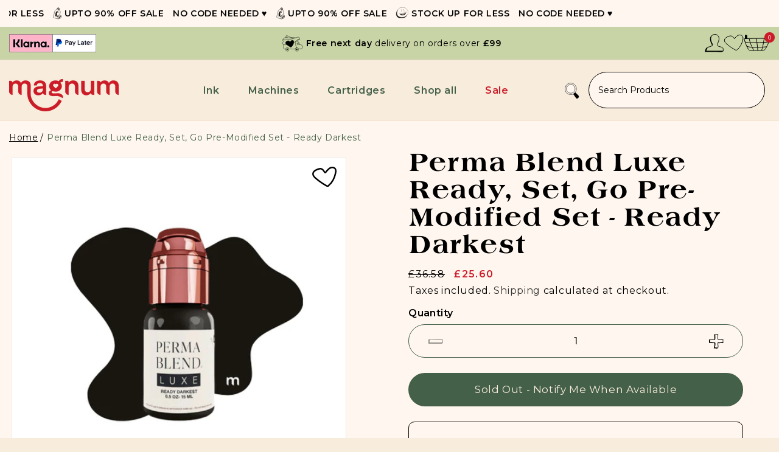

--- FILE ---
content_type: text/html; charset=utf-8
request_url: https://www.magnumtattoosupplies.co.uk/products/perma-blend-luxe-pmu-ready-set-go-pre-modified-set-ready-darkest-15ml
body_size: 79399
content:
<!doctype html>
<html class="js" lang="en">
  <head>
    
    <script src="//www.magnumtattoosupplies.co.uk/cdn/shop/t/64/assets/custom-header.js?v=8093993931634482591766435741" async></script>
    <meta charset="utf-8">
    <meta http-equiv="X-UA-Compatible" content="IE=edge">
    <meta name="viewport" content="width=device-width,initial-scale=1">
    <meta name="theme-color" content="">
    <link rel="canonical" href="https://www.magnumtattoosupplies.co.uk/products/perma-blend-luxe-pmu-ready-set-go-pre-modified-set-ready-darkest-15ml"><link rel="icon" type="image/png" href="//www.magnumtattoosupplies.co.uk/cdn/shop/files/Magnum.png?crop=center&height=32&v=1730824533&width=32"><link rel="preconnect" href="https://fonts.shopifycdn.com" crossorigin><title>
      Perma Blend Luxe Ready, Set, Go Pre-Modified Set - Ready Darkest
 &ndash; magnumtattoosupplies</title>

    
      <meta name="description" content=" The Perma Blend Ready, Set, Go Pre-Modified Set boasts 6 permanent makeup pigments fully aligned with the most recent REACH guidelines, thoughtfully pre-adjusted for supreme user-friendliness.Introducing Luxe, the innovative EU REACH-conforming pigment by Perma Blend. The dedicated Perma Blend team has diligently toil">
    

    

<meta property="og:site_name" content="magnumtattoosupplies">
<meta property="og:url" content="https://www.magnumtattoosupplies.co.uk/products/perma-blend-luxe-pmu-ready-set-go-pre-modified-set-ready-darkest-15ml">
<meta property="og:title" content="Perma Blend Luxe Ready, Set, Go Pre-Modified Set - Ready Darkest">
<meta property="og:type" content="product">
<meta property="og:description" content=" The Perma Blend Ready, Set, Go Pre-Modified Set boasts 6 permanent makeup pigments fully aligned with the most recent REACH guidelines, thoughtfully pre-adjusted for supreme user-friendliness.Introducing Luxe, the innovative EU REACH-conforming pigment by Perma Blend. The dedicated Perma Blend team has diligently toil"><meta property="og:image" content="http://www.magnumtattoosupplies.co.uk/cdn/shop/files/Ready_Darkest_Perma_Blend_Luxe_Ready_Set_Go_Pre_Modified_Set_15ml.png?v=1736853596">
  <meta property="og:image:secure_url" content="https://www.magnumtattoosupplies.co.uk/cdn/shop/files/Ready_Darkest_Perma_Blend_Luxe_Ready_Set_Go_Pre_Modified_Set_15ml.png?v=1736853596">
  <meta property="og:image:width" content="600">
  <meta property="og:image:height" content="600"><meta property="og:price:amount" content="25.60">
  <meta property="og:price:currency" content="GBP"><meta name="twitter:card" content="summary_large_image">
<meta name="twitter:title" content="Perma Blend Luxe Ready, Set, Go Pre-Modified Set - Ready Darkest">
<meta name="twitter:description" content=" The Perma Blend Ready, Set, Go Pre-Modified Set boasts 6 permanent makeup pigments fully aligned with the most recent REACH guidelines, thoughtfully pre-adjusted for supreme user-friendliness.Introducing Luxe, the innovative EU REACH-conforming pigment by Perma Blend. The dedicated Perma Blend team has diligently toil">

    <script src="//www.magnumtattoosupplies.co.uk/cdn/shop/t/64/assets/constants.js?v=132983761750457495441766435741" defer="defer"></script>
    <script src="//www.magnumtattoosupplies.co.uk/cdn/shop/t/64/assets/pubsub.js?v=158357773527763999511766435741" defer="defer"></script>
    <script src="//www.magnumtattoosupplies.co.uk/cdn/shop/t/64/assets/global.js?v=63923719990433321511766435741" defer="defer"></script>
    <script src="//www.magnumtattoosupplies.co.uk/cdn/shop/t/64/assets/details-disclosure.js?v=13653116266235556501766435741" defer="defer"></script>
    <script src="//www.magnumtattoosupplies.co.uk/cdn/shop/t/64/assets/details-modal.js?v=25581673532751508451766435741" defer="defer"></script>
    <script src="//www.magnumtattoosupplies.co.uk/cdn/shop/t/64/assets/search-form.js?v=133129549252120666541766435741" defer="defer"></script>
    <script
      src="https://cdn.jsdelivr.net/npm/bootstrap@5.3.3/dist/js/bootstrap.bundle.min.js"
      integrity="sha384-YvpcrYf0tY3lHB60NNkmXc5s9fDVZLESaAA55NDzOxhy9GkcIdslK1eN7N6jIeHz"
      crossorigin="anonymous"
      defer="defer"
    ></script>
    <script src="https://cdn.jsdelivr.net/npm/swiper@11/swiper-bundle.min.js" defer="defer"></script><script
      src="https://code.jquery.com/jquery-3.7.1.min.js"
      integrity="sha256-/JqT3SQfawRcv/BIHPThkBvs0OEvtFFmqPF/lYI/Cxo="
      crossorigin="anonymous"
    ></script>
    <script src="https://cdnjs.cloudflare.com/ajax/libs/slick-carousel/1.9.0/slick.min.js" integrity="sha512-HGOnQO9+SP1V92SrtZfjqxxtLmVzqZpjFFekvzZVWoiASSQgSr4cw9Kqd2+l8Llp4Gm0G8GIFJ4ddwZilcdb8A==" crossorigin="anonymous" referrerpolicy="no-referrer" defer="defer"></script>
    <script src="//www.magnumtattoosupplies.co.uk/cdn/shop/t/64/assets/custom.js?v=178206627237828708591766435741" defer="defer"></script>
    <link rel="stylesheet" href="https://cdnjs.cloudflare.com/ajax/libs/slick-carousel/1.9.0/slick-theme.css" integrity="sha512-6lLUdeQ5uheMFbWm3CP271l14RsX1xtx+J5x2yeIDkkiBpeVTNhTqijME7GgRKKi6hCqovwCoBTlRBEC20M8Mg==" crossorigin="anonymous" referrerpolicy="no-referrer" />
    <link rel="stylesheet" href="https://cdnjs.cloudflare.com/ajax/libs/slick-carousel/1.9.0/slick.min.css" integrity="sha512-yHknP1/AwR+yx26cB1y0cjvQUMvEa2PFzt1c9LlS4pRQ5NOTZFWbhBig+X9G9eYW/8m0/4OXNx8pxJ6z57x0dw==" crossorigin="anonymous" referrerpolicy="no-referrer" />
   <!-- Start of magnumtattoosupplies Zendesk Widget script -->
   
<!--End of magnumtattoosupplies Zendesk Widget script -->
    <script>window.performance && window.performance.mark && window.performance.mark('shopify.content_for_header.start');</script><meta name="facebook-domain-verification" content="alazgtehpm2cezof27h4xz6vmquntv">
<meta name="google-site-verification" content="h8T1L_-wXfp_LU2lIM5PAoGNw54MYYxKNBPnOv46oNY">
<meta id="shopify-digital-wallet" name="shopify-digital-wallet" content="/9113924/digital_wallets/dialog">
<meta name="shopify-checkout-api-token" content="dc99ab8f7478446b1eeafc4f4a651238">
<meta id="in-context-paypal-metadata" data-shop-id="9113924" data-venmo-supported="false" data-environment="production" data-locale="en_US" data-paypal-v4="true" data-currency="GBP">
<link rel="alternate" hreflang="x-default" href="https://www.magnumtattoosupplies.co.uk/products/perma-blend-luxe-pmu-ready-set-go-pre-modified-set-ready-darkest-15ml">
<link rel="alternate" hreflang="en" href="https://www.magnumtattoosupplies.co.uk/products/perma-blend-luxe-pmu-ready-set-go-pre-modified-set-ready-darkest-15ml">
<link rel="alternate" hreflang="fr" href="https://www.magnumtattoosupplies.co.uk/fr/products/perma-blend-luxe-pmu-ready-set-go-pre-modified-set-ready-darkest-15ml">
<link rel="alternate" type="application/json+oembed" href="https://www.magnumtattoosupplies.co.uk/products/perma-blend-luxe-pmu-ready-set-go-pre-modified-set-ready-darkest-15ml.oembed">
<script async="async" src="/checkouts/internal/preloads.js?locale=en-GB"></script>
<link rel="preconnect" href="https://shop.app" crossorigin="anonymous">
<script async="async" src="https://shop.app/checkouts/internal/preloads.js?locale=en-GB&shop_id=9113924" crossorigin="anonymous"></script>
<script id="apple-pay-shop-capabilities" type="application/json">{"shopId":9113924,"countryCode":"GB","currencyCode":"GBP","merchantCapabilities":["supports3DS"],"merchantId":"gid:\/\/shopify\/Shop\/9113924","merchantName":"magnumtattoosupplies","requiredBillingContactFields":["postalAddress","email","phone"],"requiredShippingContactFields":["postalAddress","email","phone"],"shippingType":"shipping","supportedNetworks":["visa","maestro","masterCard","amex","discover","elo"],"total":{"type":"pending","label":"magnumtattoosupplies","amount":"1.00"},"shopifyPaymentsEnabled":true,"supportsSubscriptions":true}</script>
<script id="shopify-features" type="application/json">{"accessToken":"dc99ab8f7478446b1eeafc4f4a651238","betas":["rich-media-storefront-analytics"],"domain":"www.magnumtattoosupplies.co.uk","predictiveSearch":true,"shopId":9113924,"locale":"en"}</script>
<script>var Shopify = Shopify || {};
Shopify.shop = "magnumtattoosupplies.myshopify.com";
Shopify.locale = "en";
Shopify.currency = {"active":"GBP","rate":"1.0"};
Shopify.country = "GB";
Shopify.theme = {"name":"Phase 2 (22\/12\/25 20:36) Source: NEEDSEO - Phase 1","id":183348265341,"schema_name":"Dawn","schema_version":"15.0.2","theme_store_id":887,"role":"main"};
Shopify.theme.handle = "null";
Shopify.theme.style = {"id":null,"handle":null};
Shopify.cdnHost = "www.magnumtattoosupplies.co.uk/cdn";
Shopify.routes = Shopify.routes || {};
Shopify.routes.root = "/";</script>
<script type="module">!function(o){(o.Shopify=o.Shopify||{}).modules=!0}(window);</script>
<script>!function(o){function n(){var o=[];function n(){o.push(Array.prototype.slice.apply(arguments))}return n.q=o,n}var t=o.Shopify=o.Shopify||{};t.loadFeatures=n(),t.autoloadFeatures=n()}(window);</script>
<script>
  window.ShopifyPay = window.ShopifyPay || {};
  window.ShopifyPay.apiHost = "shop.app\/pay";
  window.ShopifyPay.redirectState = null;
</script>
<script id="shop-js-analytics" type="application/json">{"pageType":"product"}</script>
<script defer="defer" async type="module" src="//www.magnumtattoosupplies.co.uk/cdn/shopifycloud/shop-js/modules/v2/client.init-shop-cart-sync_BN7fPSNr.en.esm.js"></script>
<script defer="defer" async type="module" src="//www.magnumtattoosupplies.co.uk/cdn/shopifycloud/shop-js/modules/v2/chunk.common_Cbph3Kss.esm.js"></script>
<script defer="defer" async type="module" src="//www.magnumtattoosupplies.co.uk/cdn/shopifycloud/shop-js/modules/v2/chunk.modal_DKumMAJ1.esm.js"></script>
<script type="module">
  await import("//www.magnumtattoosupplies.co.uk/cdn/shopifycloud/shop-js/modules/v2/client.init-shop-cart-sync_BN7fPSNr.en.esm.js");
await import("//www.magnumtattoosupplies.co.uk/cdn/shopifycloud/shop-js/modules/v2/chunk.common_Cbph3Kss.esm.js");
await import("//www.magnumtattoosupplies.co.uk/cdn/shopifycloud/shop-js/modules/v2/chunk.modal_DKumMAJ1.esm.js");

  window.Shopify.SignInWithShop?.initShopCartSync?.({"fedCMEnabled":true,"windoidEnabled":true});

</script>
<script>
  window.Shopify = window.Shopify || {};
  if (!window.Shopify.featureAssets) window.Shopify.featureAssets = {};
  window.Shopify.featureAssets['shop-js'] = {"shop-cart-sync":["modules/v2/client.shop-cart-sync_CJVUk8Jm.en.esm.js","modules/v2/chunk.common_Cbph3Kss.esm.js","modules/v2/chunk.modal_DKumMAJ1.esm.js"],"init-fed-cm":["modules/v2/client.init-fed-cm_7Fvt41F4.en.esm.js","modules/v2/chunk.common_Cbph3Kss.esm.js","modules/v2/chunk.modal_DKumMAJ1.esm.js"],"init-shop-email-lookup-coordinator":["modules/v2/client.init-shop-email-lookup-coordinator_Cc088_bR.en.esm.js","modules/v2/chunk.common_Cbph3Kss.esm.js","modules/v2/chunk.modal_DKumMAJ1.esm.js"],"init-windoid":["modules/v2/client.init-windoid_hPopwJRj.en.esm.js","modules/v2/chunk.common_Cbph3Kss.esm.js","modules/v2/chunk.modal_DKumMAJ1.esm.js"],"shop-button":["modules/v2/client.shop-button_B0jaPSNF.en.esm.js","modules/v2/chunk.common_Cbph3Kss.esm.js","modules/v2/chunk.modal_DKumMAJ1.esm.js"],"shop-cash-offers":["modules/v2/client.shop-cash-offers_DPIskqss.en.esm.js","modules/v2/chunk.common_Cbph3Kss.esm.js","modules/v2/chunk.modal_DKumMAJ1.esm.js"],"shop-toast-manager":["modules/v2/client.shop-toast-manager_CK7RT69O.en.esm.js","modules/v2/chunk.common_Cbph3Kss.esm.js","modules/v2/chunk.modal_DKumMAJ1.esm.js"],"init-shop-cart-sync":["modules/v2/client.init-shop-cart-sync_BN7fPSNr.en.esm.js","modules/v2/chunk.common_Cbph3Kss.esm.js","modules/v2/chunk.modal_DKumMAJ1.esm.js"],"init-customer-accounts-sign-up":["modules/v2/client.init-customer-accounts-sign-up_CfPf4CXf.en.esm.js","modules/v2/client.shop-login-button_DeIztwXF.en.esm.js","modules/v2/chunk.common_Cbph3Kss.esm.js","modules/v2/chunk.modal_DKumMAJ1.esm.js"],"pay-button":["modules/v2/client.pay-button_CgIwFSYN.en.esm.js","modules/v2/chunk.common_Cbph3Kss.esm.js","modules/v2/chunk.modal_DKumMAJ1.esm.js"],"init-customer-accounts":["modules/v2/client.init-customer-accounts_DQ3x16JI.en.esm.js","modules/v2/client.shop-login-button_DeIztwXF.en.esm.js","modules/v2/chunk.common_Cbph3Kss.esm.js","modules/v2/chunk.modal_DKumMAJ1.esm.js"],"avatar":["modules/v2/client.avatar_BTnouDA3.en.esm.js"],"init-shop-for-new-customer-accounts":["modules/v2/client.init-shop-for-new-customer-accounts_CsZy_esa.en.esm.js","modules/v2/client.shop-login-button_DeIztwXF.en.esm.js","modules/v2/chunk.common_Cbph3Kss.esm.js","modules/v2/chunk.modal_DKumMAJ1.esm.js"],"shop-follow-button":["modules/v2/client.shop-follow-button_BRMJjgGd.en.esm.js","modules/v2/chunk.common_Cbph3Kss.esm.js","modules/v2/chunk.modal_DKumMAJ1.esm.js"],"checkout-modal":["modules/v2/client.checkout-modal_B9Drz_yf.en.esm.js","modules/v2/chunk.common_Cbph3Kss.esm.js","modules/v2/chunk.modal_DKumMAJ1.esm.js"],"shop-login-button":["modules/v2/client.shop-login-button_DeIztwXF.en.esm.js","modules/v2/chunk.common_Cbph3Kss.esm.js","modules/v2/chunk.modal_DKumMAJ1.esm.js"],"lead-capture":["modules/v2/client.lead-capture_DXYzFM3R.en.esm.js","modules/v2/chunk.common_Cbph3Kss.esm.js","modules/v2/chunk.modal_DKumMAJ1.esm.js"],"shop-login":["modules/v2/client.shop-login_CA5pJqmO.en.esm.js","modules/v2/chunk.common_Cbph3Kss.esm.js","modules/v2/chunk.modal_DKumMAJ1.esm.js"],"payment-terms":["modules/v2/client.payment-terms_BxzfvcZJ.en.esm.js","modules/v2/chunk.common_Cbph3Kss.esm.js","modules/v2/chunk.modal_DKumMAJ1.esm.js"]};
</script>
<script>(function() {
  var isLoaded = false;
  function asyncLoad() {
    if (isLoaded) return;
    isLoaded = true;
    var urls = ["https:\/\/shopify.orderdeadline.com\/app\/frontend\/js\/order-deadline.min.js?shop=magnumtattoosupplies.myshopify.com","\/\/d1liekpayvooaz.cloudfront.net\/apps\/customizery\/customizery.js?shop=magnumtattoosupplies.myshopify.com","https:\/\/chimpstatic.com\/mcjs-connected\/js\/users\/d83a8df6fd9692ed5621b7ef4\/ece98a55cda28b759ed82b9d8.js?shop=magnumtattoosupplies.myshopify.com","https:\/\/trust.conversionbear.com\/script?app=trust_badge\u0026shop=magnumtattoosupplies.myshopify.com","https:\/\/wishlist.aaawebstore.com\/appfiles\/aaa-wishlist-script_v2.js?shop=magnumtattoosupplies.myshopify.com","https:\/\/instafeed.nfcube.com\/cdn\/48e4557086903ebd05379886694fa9ea.js?shop=magnumtattoosupplies.myshopify.com","https:\/\/hotjar.dualsidedapp.com\/script.js?shop=magnumtattoosupplies.myshopify.com","https:\/\/whatschat.shopiapps.in\/script\/sp-whatsapp-app.js?version=1.0\u0026shop=magnumtattoosupplies.myshopify.com","https:\/\/wishlisthero-assets.revampco.com\/store-front\/bundle2.js?shop=magnumtattoosupplies.myshopify.com","https:\/\/cdn.hextom.com\/js\/freeshippingbar.js?shop=magnumtattoosupplies.myshopify.com","https:\/\/cd.bestfreecdn.com\/storage\/js\/kaktusc_kaktus_in_cart-9113924.js?ver=54\u0026shop=magnumtattoosupplies.myshopify.com","https:\/\/s3.eu-west-1.amazonaws.com\/production-klarna-il-shopify-osm\/0b7fe7c4a98ef8166eeafee767bc667686567a25\/magnumtattoosupplies.myshopify.com-1766506195366.js?shop=magnumtattoosupplies.myshopify.com"];
    for (var i = 0; i < urls.length; i++) {
      var s = document.createElement('script');
      s.type = 'text/javascript';
      s.async = true;
      s.src = urls[i];
      var x = document.getElementsByTagName('script')[0];
      x.parentNode.insertBefore(s, x);
    }
  };
  if(window.attachEvent) {
    window.attachEvent('onload', asyncLoad);
  } else {
    window.addEventListener('load', asyncLoad, false);
  }
})();</script>
<script id="__st">var __st={"a":9113924,"offset":0,"reqid":"f5436dd7-3088-428b-a85b-f99435e548dc-1769954687","pageurl":"www.magnumtattoosupplies.co.uk\/products\/perma-blend-luxe-pmu-ready-set-go-pre-modified-set-ready-darkest-15ml","u":"ee4384ba4d78","p":"product","rtyp":"product","rid":6919000391757};</script>
<script>window.ShopifyPaypalV4VisibilityTracking = true;</script>
<script id="captcha-bootstrap">!function(){'use strict';const t='contact',e='account',n='new_comment',o=[[t,t],['blogs',n],['comments',n],[t,'customer']],c=[[e,'customer_login'],[e,'guest_login'],[e,'recover_customer_password'],[e,'create_customer']],r=t=>t.map((([t,e])=>`form[action*='/${t}']:not([data-nocaptcha='true']) input[name='form_type'][value='${e}']`)).join(','),a=t=>()=>t?[...document.querySelectorAll(t)].map((t=>t.form)):[];function s(){const t=[...o],e=r(t);return a(e)}const i='password',u='form_key',d=['recaptcha-v3-token','g-recaptcha-response','h-captcha-response',i],f=()=>{try{return window.sessionStorage}catch{return}},m='__shopify_v',_=t=>t.elements[u];function p(t,e,n=!1){try{const o=window.sessionStorage,c=JSON.parse(o.getItem(e)),{data:r}=function(t){const{data:e,action:n}=t;return t[m]||n?{data:e,action:n}:{data:t,action:n}}(c);for(const[e,n]of Object.entries(r))t.elements[e]&&(t.elements[e].value=n);n&&o.removeItem(e)}catch(o){console.error('form repopulation failed',{error:o})}}const l='form_type',E='cptcha';function T(t){t.dataset[E]=!0}const w=window,h=w.document,L='Shopify',v='ce_forms',y='captcha';let A=!1;((t,e)=>{const n=(g='f06e6c50-85a8-45c8-87d0-21a2b65856fe',I='https://cdn.shopify.com/shopifycloud/storefront-forms-hcaptcha/ce_storefront_forms_captcha_hcaptcha.v1.5.2.iife.js',D={infoText:'Protected by hCaptcha',privacyText:'Privacy',termsText:'Terms'},(t,e,n)=>{const o=w[L][v],c=o.bindForm;if(c)return c(t,g,e,D).then(n);var r;o.q.push([[t,g,e,D],n]),r=I,A||(h.body.append(Object.assign(h.createElement('script'),{id:'captcha-provider',async:!0,src:r})),A=!0)});var g,I,D;w[L]=w[L]||{},w[L][v]=w[L][v]||{},w[L][v].q=[],w[L][y]=w[L][y]||{},w[L][y].protect=function(t,e){n(t,void 0,e),T(t)},Object.freeze(w[L][y]),function(t,e,n,w,h,L){const[v,y,A,g]=function(t,e,n){const i=e?o:[],u=t?c:[],d=[...i,...u],f=r(d),m=r(i),_=r(d.filter((([t,e])=>n.includes(e))));return[a(f),a(m),a(_),s()]}(w,h,L),I=t=>{const e=t.target;return e instanceof HTMLFormElement?e:e&&e.form},D=t=>v().includes(t);t.addEventListener('submit',(t=>{const e=I(t);if(!e)return;const n=D(e)&&!e.dataset.hcaptchaBound&&!e.dataset.recaptchaBound,o=_(e),c=g().includes(e)&&(!o||!o.value);(n||c)&&t.preventDefault(),c&&!n&&(function(t){try{if(!f())return;!function(t){const e=f();if(!e)return;const n=_(t);if(!n)return;const o=n.value;o&&e.removeItem(o)}(t);const e=Array.from(Array(32),(()=>Math.random().toString(36)[2])).join('');!function(t,e){_(t)||t.append(Object.assign(document.createElement('input'),{type:'hidden',name:u})),t.elements[u].value=e}(t,e),function(t,e){const n=f();if(!n)return;const o=[...t.querySelectorAll(`input[type='${i}']`)].map((({name:t})=>t)),c=[...d,...o],r={};for(const[a,s]of new FormData(t).entries())c.includes(a)||(r[a]=s);n.setItem(e,JSON.stringify({[m]:1,action:t.action,data:r}))}(t,e)}catch(e){console.error('failed to persist form',e)}}(e),e.submit())}));const S=(t,e)=>{t&&!t.dataset[E]&&(n(t,e.some((e=>e===t))),T(t))};for(const o of['focusin','change'])t.addEventListener(o,(t=>{const e=I(t);D(e)&&S(e,y())}));const B=e.get('form_key'),M=e.get(l),P=B&&M;t.addEventListener('DOMContentLoaded',(()=>{const t=y();if(P)for(const e of t)e.elements[l].value===M&&p(e,B);[...new Set([...A(),...v().filter((t=>'true'===t.dataset.shopifyCaptcha))])].forEach((e=>S(e,t)))}))}(h,new URLSearchParams(w.location.search),n,t,e,['guest_login'])})(!0,!0)}();</script>
<script integrity="sha256-4kQ18oKyAcykRKYeNunJcIwy7WH5gtpwJnB7kiuLZ1E=" data-source-attribution="shopify.loadfeatures" defer="defer" src="//www.magnumtattoosupplies.co.uk/cdn/shopifycloud/storefront/assets/storefront/load_feature-a0a9edcb.js" crossorigin="anonymous"></script>
<script crossorigin="anonymous" defer="defer" src="//www.magnumtattoosupplies.co.uk/cdn/shopifycloud/storefront/assets/shopify_pay/storefront-65b4c6d7.js?v=20250812"></script>
<script data-source-attribution="shopify.dynamic_checkout.dynamic.init">var Shopify=Shopify||{};Shopify.PaymentButton=Shopify.PaymentButton||{isStorefrontPortableWallets:!0,init:function(){window.Shopify.PaymentButton.init=function(){};var t=document.createElement("script");t.src="https://www.magnumtattoosupplies.co.uk/cdn/shopifycloud/portable-wallets/latest/portable-wallets.en.js",t.type="module",document.head.appendChild(t)}};
</script>
<script data-source-attribution="shopify.dynamic_checkout.buyer_consent">
  function portableWalletsHideBuyerConsent(e){var t=document.getElementById("shopify-buyer-consent"),n=document.getElementById("shopify-subscription-policy-button");t&&n&&(t.classList.add("hidden"),t.setAttribute("aria-hidden","true"),n.removeEventListener("click",e))}function portableWalletsShowBuyerConsent(e){var t=document.getElementById("shopify-buyer-consent"),n=document.getElementById("shopify-subscription-policy-button");t&&n&&(t.classList.remove("hidden"),t.removeAttribute("aria-hidden"),n.addEventListener("click",e))}window.Shopify?.PaymentButton&&(window.Shopify.PaymentButton.hideBuyerConsent=portableWalletsHideBuyerConsent,window.Shopify.PaymentButton.showBuyerConsent=portableWalletsShowBuyerConsent);
</script>
<script data-source-attribution="shopify.dynamic_checkout.cart.bootstrap">document.addEventListener("DOMContentLoaded",(function(){function t(){return document.querySelector("shopify-accelerated-checkout-cart, shopify-accelerated-checkout")}if(t())Shopify.PaymentButton.init();else{new MutationObserver((function(e,n){t()&&(Shopify.PaymentButton.init(),n.disconnect())})).observe(document.body,{childList:!0,subtree:!0})}}));
</script>
<script id='scb4127' type='text/javascript' async='' src='https://www.magnumtattoosupplies.co.uk/cdn/shopifycloud/privacy-banner/storefront-banner.js'></script><link id="shopify-accelerated-checkout-styles" rel="stylesheet" media="screen" href="https://www.magnumtattoosupplies.co.uk/cdn/shopifycloud/portable-wallets/latest/accelerated-checkout-backwards-compat.css" crossorigin="anonymous">
<style id="shopify-accelerated-checkout-cart">
        #shopify-buyer-consent {
  margin-top: 1em;
  display: inline-block;
  width: 100%;
}

#shopify-buyer-consent.hidden {
  display: none;
}

#shopify-subscription-policy-button {
  background: none;
  border: none;
  padding: 0;
  text-decoration: underline;
  font-size: inherit;
  cursor: pointer;
}

#shopify-subscription-policy-button::before {
  box-shadow: none;
}

      </style>
<script id="sections-script" data-sections="header" defer="defer" src="//www.magnumtattoosupplies.co.uk/cdn/shop/t/64/compiled_assets/scripts.js?v=31998"></script>
<script>window.performance && window.performance.mark && window.performance.mark('shopify.content_for_header.end');</script>


    <style data-shopify>
      @font-face {
  font-family: Montserrat;
  font-weight: 400;
  font-style: normal;
  font-display: swap;
  src: url("//www.magnumtattoosupplies.co.uk/cdn/fonts/montserrat/montserrat_n4.81949fa0ac9fd2021e16436151e8eaa539321637.woff2") format("woff2"),
       url("//www.magnumtattoosupplies.co.uk/cdn/fonts/montserrat/montserrat_n4.a6c632ca7b62da89c3594789ba828388aac693fe.woff") format("woff");
}

      @font-face {
  font-family: Montserrat;
  font-weight: 700;
  font-style: normal;
  font-display: swap;
  src: url("//www.magnumtattoosupplies.co.uk/cdn/fonts/montserrat/montserrat_n7.3c434e22befd5c18a6b4afadb1e3d77c128c7939.woff2") format("woff2"),
       url("//www.magnumtattoosupplies.co.uk/cdn/fonts/montserrat/montserrat_n7.5d9fa6e2cae713c8fb539a9876489d86207fe957.woff") format("woff");
}

      @font-face {
  font-family: Montserrat;
  font-weight: 400;
  font-style: italic;
  font-display: swap;
  src: url("//www.magnumtattoosupplies.co.uk/cdn/fonts/montserrat/montserrat_i4.5a4ea298b4789e064f62a29aafc18d41f09ae59b.woff2") format("woff2"),
       url("//www.magnumtattoosupplies.co.uk/cdn/fonts/montserrat/montserrat_i4.072b5869c5e0ed5b9d2021e4c2af132e16681ad2.woff") format("woff");
}

      @font-face {
  font-family: Montserrat;
  font-weight: 700;
  font-style: italic;
  font-display: swap;
  src: url("//www.magnumtattoosupplies.co.uk/cdn/fonts/montserrat/montserrat_i7.a0d4a463df4f146567d871890ffb3c80408e7732.woff2") format("woff2"),
       url("//www.magnumtattoosupplies.co.uk/cdn/fonts/montserrat/montserrat_i7.f6ec9f2a0681acc6f8152c40921d2a4d2e1a2c78.woff") format("woff");
}

      @font-face {
  font-family: Montserrat;
  font-weight: 400;
  font-style: normal;
  font-display: swap;
  src: url("//www.magnumtattoosupplies.co.uk/cdn/fonts/montserrat/montserrat_n4.81949fa0ac9fd2021e16436151e8eaa539321637.woff2") format("woff2"),
       url("//www.magnumtattoosupplies.co.uk/cdn/fonts/montserrat/montserrat_n4.a6c632ca7b62da89c3594789ba828388aac693fe.woff") format("woff");
}


      
        :root,
        .color-scheme-1 {
          --color-background: 255,247,239;
        
          --gradient-background: #fff7ef;
        

        

        --color-foreground: 0,0,0;
        --color-background-contrast: 255,183,112;
        --color-shadow: 18,18,18;
        --color-button: 18,18,18;
        --color-button-text: 255,255,255;
        --color-secondary-button: 255,247,239;
        --color-secondary-button-text: 18,18,18;
        --color-link: 18,18,18;
        --color-badge-foreground: 0,0,0;
        --color-badge-background: 255,247,239;
        --color-badge-border: 0,0,0;
        --payment-terms-background-color: rgb(255 247 239);
      }
      
        
        .color-scheme-2 {
          --color-background: 255,247,239;
        
          --gradient-background: #fff7ef;
        

        

        --color-foreground: 0,0,0;
        --color-background-contrast: 255,183,112;
        --color-shadow: 18,18,18;
        --color-button: 18,18,18;
        --color-button-text: 243,243,243;
        --color-secondary-button: 255,247,239;
        --color-secondary-button-text: 18,18,18;
        --color-link: 18,18,18;
        --color-badge-foreground: 0,0,0;
        --color-badge-background: 255,247,239;
        --color-badge-border: 0,0,0;
        --payment-terms-background-color: rgb(255 247 239);
      }
      
        
        .color-scheme-3 {
          --color-background: 36,40,51;
        
          --gradient-background: #242833;
        

        

        --color-foreground: 255,255,255;
        --color-background-contrast: 47,52,66;
        --color-shadow: 18,18,18;
        --color-button: 255,255,255;
        --color-button-text: 0,0,0;
        --color-secondary-button: 36,40,51;
        --color-secondary-button-text: 255,255,255;
        --color-link: 255,255,255;
        --color-badge-foreground: 255,255,255;
        --color-badge-background: 36,40,51;
        --color-badge-border: 255,255,255;
        --payment-terms-background-color: rgb(36 40 51);
      }
      
        
        .color-scheme-4 {
          --color-background: 18,18,18;
        
          --gradient-background: #121212;
        

        

        --color-foreground: 255,255,255;
        --color-background-contrast: 146,146,146;
        --color-shadow: 18,18,18;
        --color-button: 255,255,255;
        --color-button-text: 18,18,18;
        --color-secondary-button: 18,18,18;
        --color-secondary-button-text: 255,255,255;
        --color-link: 255,255,255;
        --color-badge-foreground: 255,255,255;
        --color-badge-background: 18,18,18;
        --color-badge-border: 255,255,255;
        --payment-terms-background-color: rgb(18 18 18);
      }
      
        
        .color-scheme-5 {
          --color-background: 51,79,180;
        
          --gradient-background: #334fb4;
        

        

        --color-foreground: 255,255,255;
        --color-background-contrast: 23,35,81;
        --color-shadow: 18,18,18;
        --color-button: 255,255,255;
        --color-button-text: 51,79,180;
        --color-secondary-button: 51,79,180;
        --color-secondary-button-text: 255,255,255;
        --color-link: 255,255,255;
        --color-badge-foreground: 255,255,255;
        --color-badge-background: 51,79,180;
        --color-badge-border: 255,255,255;
        --payment-terms-background-color: rgb(51 79 180);
      }
      

      body, .color-scheme-1, .color-scheme-2, .color-scheme-3, .color-scheme-4, .color-scheme-5 {
        color: rgba(var(--color-foreground), 0.75);
        background-color: rgb(var(--color-background));
      }

      :root {
        --font-body-family: Montserrat, sans-serif;
        --font-body-style: normal;
        --font-body-weight: 400;
        --font-body-weight-bold: 700;

        --font-heading-family: Montserrat, sans-serif;
        --font-heading-style: normal;
        --font-heading-weight: 400;

        --font-body-scale: 1.0;
        --font-heading-scale: 1.0;

        --media-padding: px;
        --media-border-opacity: 0.05;
        --media-border-width: 1px;
        --media-radius: 0px;
        --media-shadow-opacity: 0.0;
        --media-shadow-horizontal-offset: 0px;
        --media-shadow-vertical-offset: 4px;
        --media-shadow-blur-radius: 5px;
        --media-shadow-visible: 0;

        
        --page-width: 1300px;
        --page-width-margin: 0rem;

        --product-card-image-padding: 0.0rem;
        --product-card-corner-radius: 0.0rem;
        --product-card-text-alignment: left;
        --product-card-border-width: 0.0rem;
        --product-card-border-opacity: 0.1;
        --product-card-shadow-opacity: 0.0;
        --product-card-shadow-visible: 0;
        --product-card-shadow-horizontal-offset: 0.0rem;
        --product-card-shadow-vertical-offset: 0.4rem;
        --product-card-shadow-blur-radius: 0.5rem;

        --collection-card-image-padding: 0.0rem;
        --collection-card-corner-radius: 0.0rem;
        --collection-card-text-alignment: left;
        --collection-card-border-width: 0.0rem;
        --collection-card-border-opacity: 0.1;
        --collection-card-shadow-opacity: 0.0;
        --collection-card-shadow-visible: 0;
        --collection-card-shadow-horizontal-offset: 0.0rem;
        --collection-card-shadow-vertical-offset: 0.4rem;
        --collection-card-shadow-blur-radius: 0.5rem;

        --blog-card-image-padding: 0.0rem;
        --blog-card-corner-radius: 0.0rem;
        --blog-card-text-alignment: left;
        --blog-card-border-width: 0.0rem;
        --blog-card-border-opacity: 0.1;
        --blog-card-shadow-opacity: 0.0;
        --blog-card-shadow-visible: 0;
        --blog-card-shadow-horizontal-offset: 0.0rem;
        --blog-card-shadow-vertical-offset: 0.4rem;
        --blog-card-shadow-blur-radius: 0.5rem;

        --badge-corner-radius: 4.0rem;

        --popup-border-width: 1px;
        --popup-border-opacity: 0.1;
        --popup-corner-radius: 0px;
        --popup-shadow-opacity: 0.05;
        --popup-shadow-horizontal-offset: 0px;
        --popup-shadow-vertical-offset: 4px;
        --popup-shadow-blur-radius: 5px;

        --drawer-border-width: 1px;
        --drawer-border-opacity: 0.1;
        --drawer-shadow-opacity: 0.0;
        --drawer-shadow-horizontal-offset: 0px;
        --drawer-shadow-vertical-offset: 4px;
        --drawer-shadow-blur-radius: 5px;

        --spacing-sections-desktop: 0px;
        --spacing-sections-mobile: 0px;

        --grid-desktop-vertical-spacing: 8px;
        --grid-desktop-horizontal-spacing: 8px;
        --grid-mobile-vertical-spacing: 4px;
        --grid-mobile-horizontal-spacing: 4px;

        --text-boxes-border-opacity: 0.1;
        --text-boxes-border-width: 0px;
        --text-boxes-radius: 0px;
        --text-boxes-shadow-opacity: 0.0;
        --text-boxes-shadow-visible: 0;
        --text-boxes-shadow-horizontal-offset: 0px;
        --text-boxes-shadow-vertical-offset: 4px;
        --text-boxes-shadow-blur-radius: 5px;

        --buttons-radius: 0px;
        --buttons-radius-outset: 0px;
        --buttons-border-width: 1px;
        --buttons-border-opacity: 1.0;
        --buttons-shadow-opacity: 0.0;
        --buttons-shadow-visible: 0;
        --buttons-shadow-horizontal-offset: 0px;
        --buttons-shadow-vertical-offset: 4px;
        --buttons-shadow-blur-radius: 5px;
        --buttons-border-offset: 0px;

        --inputs-radius: 0px;
        --inputs-border-width: 1px;
        --inputs-border-opacity: 0.55;
        --inputs-shadow-opacity: 0.0;
        --inputs-shadow-horizontal-offset: 0px;
        --inputs-margin-offset: 0px;
        --inputs-shadow-vertical-offset: 4px;
        --inputs-shadow-blur-radius: 5px;
        --inputs-radius-outset: 0px;

        --variant-pills-radius: 40px;
        --variant-pills-border-width: 1px;
        --variant-pills-border-opacity: 0.55;
        --variant-pills-shadow-opacity: 0.0;
        --variant-pills-shadow-horizontal-offset: 0px;
        --variant-pills-shadow-vertical-offset: 4px;
        --variant-pills-shadow-blur-radius: 5px;
      }

      *,
      *::before,
      *::after {
        box-sizing: inherit;
      }
      
      body {
        display: grid;
        grid-template-rows: auto auto 1fr auto;
        grid-template-columns: 100%;
        min-height: 100%;
        margin: 0;
        font-size: 1.5rem;
        letter-spacing: 0.06rem;
        line-height: calc(1 + 0.8 / var(--font-body-scale));
        font-family: var(--font-body-family);
        font-style: var(--font-body-style);
        font-weight: var(--font-body-weight);
      }

      @media screen and (min-width: 750px) {
        body {
          font-size: 1.6rem;
        }
      }
    </style>

    <link href="//www.magnumtattoosupplies.co.uk/cdn/shop/t/64/assets/base.css?v=118974121984194366061766435741" rel="stylesheet" type="text/css" media="all" />

    <link rel="stylesheet" href="//www.magnumtattoosupplies.co.uk/cdn/shop/t/64/assets/component-cart-items.css?v=127384614032664249911766435741" media="print" onload="this.media='all'">
    <link
      href="https://cdn.jsdelivr.net/npm/bootstrap@5.3.3/dist/css/bootstrap.min.css"
      rel="stylesheet"
      integrity="sha384-QWTKZyjpPEjISv5WaRU9OFeRpok6YctnYmDr5pNlyT2bRjXh0JMhjY6hW+ALEwIH"
      crossorigin="anonymous"
    >
    <link href="//www.magnumtattoosupplies.co.uk/cdn/shop/t/64/assets/mc-custom-utilities.css?v=162147945551571764161766435741" rel="stylesheet" type="text/css" media="all" />
    <link rel="stylesheet" href="https://cdn.jsdelivr.net/npm/swiper@11/swiper-bundle.min.css"><link href="//www.magnumtattoosupplies.co.uk/cdn/shop/t/64/assets/component-cart-drawer.css?v=19530961819213608911766435741" rel="stylesheet" type="text/css" media="all" />
      <link href="//www.magnumtattoosupplies.co.uk/cdn/shop/t/64/assets/component-cart.css?v=165982380921400067651766435741" rel="stylesheet" type="text/css" media="all" />
      <link href="//www.magnumtattoosupplies.co.uk/cdn/shop/t/64/assets/component-totals.css?v=15906652033866631521766435741" rel="stylesheet" type="text/css" media="all" />
      <link href="//www.magnumtattoosupplies.co.uk/cdn/shop/t/64/assets/component-price.css?v=70172745017360139101766435741" rel="stylesheet" type="text/css" media="all" />
      <link href="//www.magnumtattoosupplies.co.uk/cdn/shop/t/64/assets/component-discounts.css?v=152760482443307489271766435741" rel="stylesheet" type="text/css" media="all" />
<link href="//www.magnumtattoosupplies.co.uk/cdn/shop/t/64/assets/custom-newstyle.css?v=161889123430068951311766445126" rel="stylesheet" type="text/css" media="all" />
    <link href="//www.magnumtattoosupplies.co.uk/cdn/shop/t/64/assets/responsive.css?v=113716206141409752611766435741" rel="stylesheet" type="text/css" media="all" />

    
    <link href="//www.magnumtattoosupplies.co.uk/cdn/shop/t/64/assets/fontface.css?v=177583855282393154651766435741" rel="stylesheet" type="text/css" media="all" />
    <link href="//www.magnumtattoosupplies.co.uk/cdn/shop/t/64/assets/magnum-typography.css?v=44435066929806865751766435741" rel="stylesheet" type="text/css" media="all" />

      <link rel="preload" as="font" href="//www.magnumtattoosupplies.co.uk/cdn/fonts/montserrat/montserrat_n4.81949fa0ac9fd2021e16436151e8eaa539321637.woff2" type="font/woff2" crossorigin>
      

      <link rel="preload" as="font" href="//www.magnumtattoosupplies.co.uk/cdn/fonts/montserrat/montserrat_n4.81949fa0ac9fd2021e16436151e8eaa539321637.woff2" type="font/woff2" crossorigin>
      
<link href="//www.magnumtattoosupplies.co.uk/cdn/shop/t/64/assets/component-localization-form.css?v=120620094879297847921766435741" rel="stylesheet" type="text/css" media="all" />
      <script src="//www.magnumtattoosupplies.co.uk/cdn/shop/t/64/assets/localization-form.js?v=144176611646395275351766435741" defer="defer"></script><link
        rel="stylesheet"
        href="//www.magnumtattoosupplies.co.uk/cdn/shop/t/64/assets/component-predictive-search.css?v=118923337488134913561766435741"
        media="print"
        onload="this.media='all'"
      ><script>
      if (Shopify.designMode) {
        document.documentElement.classList.add('shopify-design-mode');
      }
    </script>
    <script src="https://www.paypal.com/sdk/js?client-id=AQgeCkOou9fEzsJKVT-6ixZXwS2c8cjgHr1x11NpAaVjNBVA9Pwoz8SK3ccUPDJNBmkFyCXPEKj4qV5T&currency=GBP&components=messages" data-namespace="PayPalSDK" defer></script>
<meta name=“google-site-verification” content=“o5yz_wecNnuLWfI4TO0raW9kvXnvCaLAFIaa4P6qEjs” />



<!-- Microsoft Clarity Tracking-->
    <script type="text/javascript">
    (function(c,l,a,r,i,t,y){
        c[a]=c[a]||function(){(c[a].q=c[a].q||[]).push(arguments)};
        t=l.createElement(r);t.async=1;t.src="https://www.clarity.ms/tag/"+i;
        y=l.getElementsByTagName(r)[0];y.parentNode.insertBefore(t,y);
    })(window, document, "clarity", "script", "sc8yho2zey");
</script>

<!-- Site Behaviour Tracking -->
<script type="text/javascript"> ( function() { var sbSiteSecret = '0b8feee3-013a-43e3-9823-1f97e755e6b0'; window.sitebehaviourTrackingSecret = sbSiteSecret; var scriptElement = document.createElement('script'); scriptElement.defer = true; scriptElement.id = 'site-behaviour-script-v2'; scriptElement.src = 'https://sitebehaviour-cdn.fra1.cdn.digitaloceanspaces.com/index.min.js?sitebehaviour-secret=' + sbSiteSecret; document.head.appendChild(scriptElement); } )() 
</script>

  

  <!-- BEGIN app block: shopify://apps/transcy/blocks/switcher_embed_block/bce4f1c0-c18c-43b0-b0b2-a1aefaa44573 --><!-- BEGIN app snippet: fa_translate_core --><script>
    (function () {
        console.log("transcy ignore convert TC value",typeof transcy_ignoreConvertPrice != "undefined");
        
        function addMoneyTag(mutations, observer) {
            let currencyCookie = getCookieCore("transcy_currency");
            
            let shopifyCurrencyRegex = buildXPathQuery(
                window.ShopifyTC.shopifyCurrency.price_currency
            );
            let currencyRegex = buildCurrencyRegex(window.ShopifyTC.shopifyCurrency.price_currency)
            let tempTranscy = document.evaluate(shopifyCurrencyRegex, document, null, XPathResult.ORDERED_NODE_SNAPSHOT_TYPE, null);
            for (let iTranscy = 0; iTranscy < tempTranscy.snapshotLength; iTranscy++) {
                let elTranscy = tempTranscy.snapshotItem(iTranscy);
                if (elTranscy.innerHTML &&
                !elTranscy.classList.contains('transcy-money') && (typeof transcy_ignoreConvertPrice == "undefined" ||
                !transcy_ignoreConvertPrice?.some(className => elTranscy.classList?.contains(className))) && elTranscy?.childNodes?.length == 1) {
                    if (!window.ShopifyTC?.shopifyCurrency?.price_currency || currencyCookie == window.ShopifyTC?.currency?.active || !currencyCookie) {
                        addClassIfNotExists(elTranscy, 'notranslate');
                        continue;
                    }

                    elTranscy.classList.add('transcy-money');
                    let innerHTML = replaceMatches(elTranscy?.textContent, currencyRegex);
                    elTranscy.innerHTML = innerHTML;
                    if (!innerHTML.includes("tc-money")) {
                        addClassIfNotExists(elTranscy, 'notranslate');
                    }
                } 
                if (elTranscy.classList.contains('transcy-money') && !elTranscy?.innerHTML?.includes("tc-money")) {
                    addClassIfNotExists(elTranscy, 'notranslate');
                }
            }
        }
    
        function logChangesTranscy(mutations, observer) {
            const xpathQuery = `
                //*[text()[contains(.,"•tc")]] |
                //*[text()[contains(.,"tc")]] |
                //*[text()[contains(.,"transcy")]] |
                //textarea[@placeholder[contains(.,"transcy")]] |
                //textarea[@placeholder[contains(.,"tc")]] |
                //select[@placeholder[contains(.,"transcy")]] |
                //select[@placeholder[contains(.,"tc")]] |
                //input[@placeholder[contains(.,"tc")]] |
                //input[@value[contains(.,"tc")]] |
                //input[@value[contains(.,"transcy")]] |
                //*[text()[contains(.,"TC")]] |
                //textarea[@placeholder[contains(.,"TC")]] |
                //select[@placeholder[contains(.,"TC")]] |
                //input[@placeholder[contains(.,"TC")]] |
                //input[@value[contains(.,"TC")]]
            `;
            let tempTranscy = document.evaluate(xpathQuery, document, null, XPathResult.ORDERED_NODE_SNAPSHOT_TYPE, null);
            for (let iTranscy = 0; iTranscy < tempTranscy.snapshotLength; iTranscy++) {
                let elTranscy = tempTranscy.snapshotItem(iTranscy);
                let innerHtmlTranscy = elTranscy?.innerHTML ? elTranscy.innerHTML : "";
                if (innerHtmlTranscy && !["SCRIPT", "LINK", "STYLE"].includes(elTranscy.nodeName)) {
                    const textToReplace = [
                        '&lt;•tc&gt;', '&lt;/•tc&gt;', '&lt;tc&gt;', '&lt;/tc&gt;',
                        '&lt;transcy&gt;', '&lt;/transcy&gt;', '&amp;lt;tc&amp;gt;',
                        '&amp;lt;/tc&amp;gt;', '&lt;TRANSCY&gt;', '&lt;/TRANSCY&gt;',
                        '&lt;TC&gt;', '&lt;/TC&gt;'
                    ];
                    let containsTag = textToReplace.some(tag => innerHtmlTranscy.includes(tag));
                    if (containsTag) {
                        textToReplace.forEach(tag => {
                            innerHtmlTranscy = innerHtmlTranscy.replaceAll(tag, '');
                        });
                        elTranscy.innerHTML = innerHtmlTranscy;
                        elTranscy.setAttribute('translate', 'no');
                    }
    
                    const tagsToReplace = ['<•tc>', '</•tc>', '<tc>', '</tc>', '<transcy>', '</transcy>', '<TC>', '</TC>', '<TRANSCY>', '</TRANSCY>'];
                    if (tagsToReplace.some(tag => innerHtmlTranscy.includes(tag))) {
                        innerHtmlTranscy = innerHtmlTranscy.replace(/<(|\/)transcy>|<(|\/)tc>|<(|\/)•tc>/gi, "");
                        elTranscy.innerHTML = innerHtmlTranscy;
                        elTranscy.setAttribute('translate', 'no');
                    }
                }
                if (["INPUT"].includes(elTranscy.nodeName)) {
                    let valueInputTranscy = elTranscy.value.replaceAll("&lt;tc&gt;", "").replaceAll("&lt;/tc&gt;", "").replace(/<(|\/)transcy>|<(|\/)tc>/gi, "");
                    elTranscy.value = valueInputTranscy
                }
    
                if (["INPUT", "SELECT", "TEXTAREA"].includes(elTranscy.nodeName)) {
                    elTranscy.placeholder = elTranscy.placeholder.replaceAll("&lt;tc&gt;", "").replaceAll("&lt;/tc&gt;", "").replace(/<(|\/)transcy>|<(|\/)tc>/gi, "");
                }
            }
            addMoneyTag(mutations, observer)
        }
        const observerOptionsTranscy = {
            subtree: true,
            childList: true
        };
        const observerTranscy = new MutationObserver(logChangesTranscy);
        observerTranscy.observe(document.documentElement, observerOptionsTranscy);
    })();

    const addClassIfNotExists = (element, className) => {
        if (!element.classList.contains(className)) {
            element.classList.add(className);
        }
    };
    
    const replaceMatches = (content, currencyRegex) => {
        let arrCurrencies = content.match(currencyRegex);
    
        if (arrCurrencies?.length && content === arrCurrencies[0]) {
            return content;
        }
        return (
            arrCurrencies?.reduce((string, oldVal, index) => {
                const hasSpaceBefore = string.match(new RegExp(`\\s${oldVal}`));
                const hasSpaceAfter = string.match(new RegExp(`${oldVal}\\s`));
                let eleCurrencyConvert = `<tc-money translate="no">${arrCurrencies[index]}</tc-money>`;
                if (hasSpaceBefore) eleCurrencyConvert = ` ${eleCurrencyConvert}`;
                if (hasSpaceAfter) eleCurrencyConvert = `${eleCurrencyConvert} `;
                if (string.includes("tc-money")) {
                    return string;
                }
                return string?.replaceAll(oldVal, eleCurrencyConvert);
            }, content) || content
        );
        return result;
    };
    
    const unwrapCurrencySpan = (text) => {
        return text.replace(/<span[^>]*>(.*?)<\/span>/gi, "$1");
    };

    const getSymbolsAndCodes = (text)=>{
        let numberPattern = "\\d+(?:[.,]\\d+)*(?:[.,]\\d+)?(?:\\s?\\d+)?"; // Chỉ tối đa 1 khoảng trắng
        let textWithoutCurrencySpan = unwrapCurrencySpan(text);
        let symbolsAndCodes = textWithoutCurrencySpan
            .trim()
            .replace(new RegExp(numberPattern, "g"), "")
            .split(/\s+/) // Loại bỏ khoảng trắng dư thừa
            .filter((el) => el);

        if (!Array.isArray(symbolsAndCodes) || symbolsAndCodes.length === 0) {
            throw new Error("symbolsAndCodes must be a non-empty array.");
        }

        return symbolsAndCodes;
    }
    
    const buildCurrencyRegex = (text) => {
       let symbolsAndCodes = getSymbolsAndCodes(text)
       let patterns = createCurrencyRegex(symbolsAndCodes)

       return new RegExp(`(${patterns.join("|")})`, "g");
    };

    const createCurrencyRegex = (symbolsAndCodes)=>{
        const escape = (str) => str.replace(/[-/\\^$*+?.()|[\]{}]/g, "\\$&");
        const [s1, s2] = [escape(symbolsAndCodes[0]), escape(symbolsAndCodes[1] || "")];
        const space = "\\s?";
        const numberPattern = "\\d+(?:[.,]\\d+)*(?:[.,]\\d+)?(?:\\s?\\d+)?"; 
        const patterns = [];
        if (s1 && s2) {
            patterns.push(
                `${s1}${space}${numberPattern}${space}${s2}`,
                `${s2}${space}${numberPattern}${space}${s1}`,
                `${s2}${space}${s1}${space}${numberPattern}`,
                `${s1}${space}${s2}${space}${numberPattern}`
            );
        }
        if (s1) {
            patterns.push(`${s1}${space}${numberPattern}`);
            patterns.push(`${numberPattern}${space}${s1}`);
        }

        if (s2) {
            patterns.push(`${s2}${space}${numberPattern}`);
            patterns.push(`${numberPattern}${space}${s2}`);
        }
        return patterns;
    }
    
    const getCookieCore = function (name) {
        var nameEQ = name + "=";
        var ca = document.cookie.split(';');
        for (var i = 0; i < ca.length; i++) {
            var c = ca[i];
            while (c.charAt(0) == ' ') c = c.substring(1, c.length);
            if (c.indexOf(nameEQ) == 0) return c.substring(nameEQ.length, c.length);
        }
        return null;
    };
    
    const buildXPathQuery = (text) => {
        let numberPattern = "\\d+(?:[.,]\\d+)*"; // Bỏ `matches()`
        let symbolAndCodes = text.replace(/<span[^>]*>(.*?)<\/span>/gi, "$1")
            .trim()
            .replace(new RegExp(numberPattern, "g"), "")
            .split(" ")
            ?.filter((el) => el);
    
        if (!symbolAndCodes || !Array.isArray(symbolAndCodes) || symbolAndCodes.length === 0) {
            throw new Error("symbolAndCodes must be a non-empty array.");
        }
    
        // Escape ký tự đặc biệt trong XPath
        const escapeXPath = (str) => str.replace(/(["'])/g, "\\$1");
    
        // Danh sách thẻ HTML cần tìm
        const allowedTags = ["div", "span", "p", "strong", "b", "h1", "h2", "h3", "h4", "h5", "h6", "td", "li", "font", "dd", 'a', 'font', 's'];
    
        // Tạo điều kiện contains() cho từng symbol hoặc code
        const conditions = symbolAndCodes
            .map((symbol) =>
                `(contains(text(), "${escapeXPath(symbol)}") and (contains(text(), "0") or contains(text(), "1") or contains(text(), "2") or contains(text(), "3") or contains(text(), "4") or contains(text(), "5") or contains(text(), "6") or contains(text(), "7") or contains(text(), "8") or contains(text(), "9")) )`
            )
            .join(" or ");
    
        // Tạo XPath Query (Chỉ tìm trong các thẻ HTML, không tìm trong input)
        const xpathQuery = allowedTags
            .map((tag) => `//${tag}[${conditions}]`)
            .join(" | ");
    
        return xpathQuery;
    };
    
    window.ShopifyTC = {};
    ShopifyTC.shop = "www.magnumtattoosupplies.co.uk";
    ShopifyTC.locale = "en";
    ShopifyTC.currency = {"active":"GBP", "rate":""};
    ShopifyTC.country = "GB";
    ShopifyTC.designMode = false;
    ShopifyTC.theme = {};
    ShopifyTC.cdnHost = "";
    ShopifyTC.routes = {};
    ShopifyTC.routes.root = "/";
    ShopifyTC.store_id = 9113924;
    ShopifyTC.page_type = "product";
    ShopifyTC.resource_id = "";
    ShopifyTC.resource_description = "";
    ShopifyTC.market_id = 1122041933;
    switch (ShopifyTC.page_type) {
        case "product":
            ShopifyTC.resource_id = 6919000391757;
            ShopifyTC.resource_description = "\u003cp data-mce-fragment=\"1\"\u003e \u003cspan data-mce-fragment=\"1\"\u003eThe Perma Blend Ready, Set, Go Pre-Modified Set boasts 6 permanent makeup pigments fully aligned with the most recent REACH guidelines, thoughtfully pre-adjusted for supreme user-friendliness.\u003c\/span\u003e\u003cbr data-mce-fragment=\"1\"\u003e\u003cbr data-mce-fragment=\"1\"\u003e\u003cspan data-mce-fragment=\"1\"\u003eIntroducing Luxe, the innovative EU REACH-conforming pigment by Perma Blend. The dedicated Perma Blend team has diligently toiled away to craft the finest PMU pigment, enabling you to continue delivering exceptional results while upholding the latest EU REACH standards.\u003c\/span\u003e\u003c\/p\u003e\n\u003cp data-mce-fragment=\"1\"\u003eColour: Ready Darkest\u003cbr data-mce-fragment=\"1\"\u003e\u003cbr data-mce-fragment=\"1\"\u003e\u003cspan data-mce-fragment=\"1\"\u003eSize: 15ml\u003c\/span\u003e\u003c\/p\u003e"
            break;
        case "article":
            ShopifyTC.resource_id = null;
            ShopifyTC.resource_description = null
            break;
        case "blog":
            ShopifyTC.resource_id = null;
            break;
        case "collection":
            ShopifyTC.resource_id = null;
            ShopifyTC.resource_description = null
            break;
        case "policy":
            ShopifyTC.resource_id = null;
            ShopifyTC.resource_description = null
            break;
        case "page":
            ShopifyTC.resource_id = null;
            ShopifyTC.resource_description = null
            break;
        default:
            break;
    }

    window.ShopifyTC.shopifyCurrency={
        "price": `0.01`,
        "price_currency": `<span class=transcy-money>&pound;0.01 GBP</span>`,
        "currency": `GBP`
    }


    if(typeof(transcy_appEmbed) == 'undefined'){
        transcy_switcherVersion = "1722651989";
        transcy_productMediaVersion = "";
        transcy_collectionMediaVersion = "";
        transcy_otherMediaVersion = "";
        transcy_productId = "6919000391757";
        transcy_shopName = "magnumtattoosupplies";
        transcy_currenciesPaymentPublish = [];
        transcy_curencyDefault = "GBP";transcy_currenciesPaymentPublish.push("AUD");transcy_currenciesPaymentPublish.push("CAD");transcy_currenciesPaymentPublish.push("CHF");transcy_currenciesPaymentPublish.push("CZK");transcy_currenciesPaymentPublish.push("DKK");transcy_currenciesPaymentPublish.push("EUR");transcy_currenciesPaymentPublish.push("GBP");transcy_currenciesPaymentPublish.push("HUF");transcy_currenciesPaymentPublish.push("ISK");transcy_currenciesPaymentPublish.push("PLN");transcy_currenciesPaymentPublish.push("RON");transcy_currenciesPaymentPublish.push("SEK");transcy_currenciesPaymentPublish.push("USD");
        transcy_shopifyLocales = [{"shop_locale":{"locale":"en","enabled":true,"primary":true,"published":true}},{"shop_locale":{"locale":"fr","enabled":true,"primary":false,"published":true}}];
        transcy_moneyFormat = "<span class=transcy-money>&pound;{{amount}}</span>";

        function domLoadedTranscy () {
            let cdnScriptTC = typeof(transcy_cdn) != 'undefined' ? (transcy_cdn+'/transcy.js') : "https://cdn.shopify.com/extensions/019bbfa6-be8b-7e64-b8d4-927a6591272a/transcy-294/assets/transcy.js";
            let cdnLinkTC = typeof(transcy_cdn) != 'undefined' ? (transcy_cdn+'/transcy.css') :  "https://cdn.shopify.com/extensions/019bbfa6-be8b-7e64-b8d4-927a6591272a/transcy-294/assets/transcy.css";
            let scriptTC = document.createElement('script');
            scriptTC.type = 'text/javascript';
            scriptTC.defer = true;
            scriptTC.src = cdnScriptTC;
            scriptTC.id = "transcy-script";
            document.head.appendChild(scriptTC);

            let linkTC = document.createElement('link');
            linkTC.rel = 'stylesheet'; 
            linkTC.type = 'text/css';
            linkTC.href = cdnLinkTC;
            linkTC.id = "transcy-style";
            document.head.appendChild(linkTC); 
        }


        if (document.readyState === 'interactive' || document.readyState === 'complete') {
            domLoadedTranscy();
        } else {
            document.addEventListener("DOMContentLoaded", function () {
                domLoadedTranscy();
            });
        }
    }
</script>
<!-- END app snippet -->


<!-- END app block --><!-- BEGIN app block: shopify://apps/loyalty-rewards-and-referrals/blocks/embed-sdk/6f172e67-4106-4ac0-89c5-b32a069b3101 -->

<style
  type='text/css'
  data-lion-app-styles='main'
  data-lion-app-styles-settings='{&quot;disableBundledCSS&quot;:false,&quot;disableBundledFonts&quot;:false,&quot;useClassIsolator&quot;:false}'
></style>

<!-- loyaltylion.snippet.version=2c51eebe71+8174 -->

<script>
  
  !function(t,n){function o(n){var o=t.getElementsByTagName("script")[0],i=t.createElement("script");i.src=n,i.crossOrigin="",o.parentNode.insertBefore(i,o)}if(!n.isLoyaltyLion){window.loyaltylion=n,void 0===window.lion&&(window.lion=n),n.version=2,n.isLoyaltyLion=!0;var i=new Date,e=i.getFullYear().toString()+i.getMonth().toString()+i.getDate().toString();o("https://sdk.loyaltylion.net/static/2/loader.js?t="+e);var r=!1;n.init=function(t){if(r)throw new Error("Cannot call lion.init more than once");r=!0;var a=n._token=t.token;if(!a)throw new Error("Token must be supplied to lion.init");for(var l=[],s="_push configure bootstrap shutdown on removeListener authenticateCustomer".split(" "),c=0;c<s.length;c+=1)!function(t,n){t[n]=function(){l.push([n,Array.prototype.slice.call(arguments,0)])}}(n,s[c]);o("https://sdk.loyaltylion.net/sdk/start/"+a+".js?t="+e+i.getHours().toString()),n._initData=t,n._buffer=l}}}(document,window.loyaltylion||[]);

  
    
      loyaltylion.init(
        { token: "076e0719cef39294ba83be28c25501d7" }
      );
    
  

  loyaltylion.configure({
    disableBundledCSS: false,
    disableBundledFonts: false,
    useClassIsolator: false,
  })

  
</script>



<!-- END app block --><!-- BEGIN app block: shopify://apps/lipscore-reviews/blocks/lipscore-init/e89bfb0c-cc26-450f-9297-cec873403986 -->

<script type="text/javascript">
  //<![CDATA[
  window.lipscoreInit = function() {
      lipscore.init({
          apiKey: "b86eeef800f262df98ac5d2a"
      });
  };

  (function() {
      var scr = document.createElement('script'); scr.async = 1;
      scr.src = "//static.lipscore.com/assets/en/lipscore-v1.js";
      document.getElementsByTagName('head')[0].appendChild(scr);
  })();var count = 0;
      function initWidgets() {
          count++;
          try {
              window.lipscore.initWidgets(true);
          } catch (e) { }

          setTimeout(
              function () {
                  initWidgets();
              }, (1 * 1000));
      }

      initWidgets();//]]>
</script>
<!-- END app block --><!-- BEGIN app block: shopify://apps/xo-insert-code/blocks/insert-code-header/72017b12-3679-442e-b23c-5c62460717f5 --><!-- XO-InsertCode Header -->


<!-- End: XO-InsertCode Header -->


<!-- END app block --><!-- BEGIN app block: shopify://apps/powerful-form-builder/blocks/app-embed/e4bcb1eb-35b2-42e6-bc37-bfe0e1542c9d --><script type="text/javascript" hs-ignore data-cookieconsent="ignore">
  var Globo = Globo || {};
  var globoFormbuilderRecaptchaInit = function(){};
  var globoFormbuilderHcaptchaInit = function(){};
  window.Globo.FormBuilder = window.Globo.FormBuilder || {};
  window.Globo.FormBuilder.shop = {"configuration":{"money_format":"<span class=transcy-money>&pound;{{amount}}</span>"},"pricing":{"features":{"bulkOrderForm":true,"cartForm":true,"fileUpload":30,"removeCopyright":true,"restrictedEmailDomains":true}},"settings":{"copyright":"Powered by <a href=\"https://globosoftware.net\" target=\"_blank\">Globo</a> <a href=\"https://apps.shopify.com/form-builder-contact-form\" target=\"_blank\">Contact Form</a>","hideWaterMark":false,"reCaptcha":{"recaptchaType":"v2","siteKey":false,"languageCode":"en"},"scrollTop":false,"customCssCode":"","customCssEnabled":false,"additionalColumns":[]},"encryption_form_id":1,"url":"https://form.globosoftware.net/","CDN_URL":"https://dxo9oalx9qc1s.cloudfront.net"};

  if(window.Globo.FormBuilder.shop.settings.customCssEnabled && window.Globo.FormBuilder.shop.settings.customCssCode){
    const customStyle = document.createElement('style');
    customStyle.type = 'text/css';
    customStyle.innerHTML = window.Globo.FormBuilder.shop.settings.customCssCode;
    document.head.appendChild(customStyle);
  }

  window.Globo.FormBuilder.forms = [];
    
      
      
      
      window.Globo.FormBuilder.forms[81587] = {"81587":{"header":{"active":true,"title":"Contact us","description":"\u003cp\u003e\u003cbr\u003e\u003c\/p\u003e"},"elements":[{"id":"text","type":"text","label":"Your Name","placeholder":"Your Name","description":"","limitCharacters":false,"characters":100,"hideLabel":false,"keepPositionLabel":false,"required":true,"ifHideLabel":false,"inputIcon":"","columnWidth":50},{"id":"email","type":"email","label":"Email","placeholder":"Email","description":"","limitCharacters":false,"characters":100,"hideLabel":false,"keepPositionLabel":false,"required":true,"ifHideLabel":false,"inputIcon":"","columnWidth":50},{"id":"phone","type":"phone","label":"Phone","placeholder":"","description":"","validatePhone":false,"onlyShowFlag":false,"defaultCountryCode":"us","limitCharacters":false,"characters":100,"hideLabel":false,"keepPositionLabel":false,"required":false,"ifHideLabel":false,"inputIcon":"","columnWidth":50},{"id":"textarea","type":"textarea","label":"Message","placeholder":"Message","description":"","limitCharacters":false,"characters":100,"hideLabel":false,"keepPositionLabel":false,"required":true,"ifHideLabel":false,"columnWidth":100}],"add-elements":null,"footer":{"description":"","previousText":"Previous","nextText":"Next","submitText":"Submit","resetButton":false,"resetButtonText":"Reset","submitFullWidth":false,"submitAlignment":"left"},"mail":{"admin":null,"customer":{"enable":false,"emailType":"elementEmail","selectEmail":"onlyEmail","emailId":"email","emailConditional":false,"note":"You can use variables which will help you create a dynamic content","subject":"Thanks for submitting","content":"\u003ctable class=\"header row\" style=\"width: 100%; border-spacing: 0; border-collapse: collapse; margin: 40px 0 20px;\"\u003e\n\u003ctbody\u003e\n\u003ctr\u003e\n\u003ctd class=\"header__cell\" style=\"font-family: -apple-system, BlinkMacSystemFont, Roboto, Oxygen, Ubuntu, Cantarell, Fira Sans, Droid Sans, Helvetica Neue, sans-serif;\"\u003e\u003ccenter\u003e\n\u003ctable class=\"container\" style=\"width: 559px; text-align: left; border-spacing: 0px; border-collapse: collapse; margin: 0px auto;\"\u003e\n\u003ctbody\u003e\n\u003ctr\u003e\n\u003ctd style=\"font-family: -apple-system, BlinkMacSystemFont, Roboto, Oxygen, Ubuntu, Cantarell, 'Fira Sans', 'Droid Sans', 'Helvetica Neue', sans-serif; width: 544.219px;\"\u003e\n\u003ctable class=\"row\" style=\"width: 100%; border-spacing: 0; border-collapse: collapse;\"\u003e\n\u003ctbody\u003e\n\u003ctr\u003e\n\u003ctd class=\"shop-name__cell\" style=\"font-family: -apple-system, BlinkMacSystemFont, Roboto, Oxygen, Ubuntu, Cantarell, Fira Sans, Droid Sans, Helvetica Neue, sans-serif;\"\u003e\n\u003ch1 class=\"shop-name__text\" style=\"font-weight: normal; font-size: 30px; color: #333; margin: 0;\"\u003e\u003ca class=\"shop_name\" target=\"_blank\" rel=\"noopener\"\u003eShop\u003c\/a\u003e\u003c\/h1\u003e\n\u003c\/td\u003e\n\u003ctd class=\"order-number__cell\" style=\"font-family: -apple-system, BlinkMacSystemFont, Roboto, Oxygen, Ubuntu, Cantarell, Fira Sans, Droid Sans, Helvetica Neue, sans-serif; font-size: 14px; color: #999;\" align=\"right\"\u003e\u0026nbsp;\u003c\/td\u003e\n\u003c\/tr\u003e\n\u003c\/tbody\u003e\n\u003c\/table\u003e\n\u003c\/td\u003e\n\u003c\/tr\u003e\n\u003c\/tbody\u003e\n\u003c\/table\u003e\n\u003c\/center\u003e\u003c\/td\u003e\n\u003c\/tr\u003e\n\u003c\/tbody\u003e\n\u003c\/table\u003e\n\u003ctable class=\"row content\" style=\"width: 100%; border-spacing: 0; border-collapse: collapse;\"\u003e\n\u003ctbody\u003e\n\u003ctr\u003e\n\u003ctd class=\"content__cell\" style=\"font-family: -apple-system, BlinkMacSystemFont, Roboto, Oxygen, Ubuntu, Cantarell, Fira Sans, Droid Sans, Helvetica Neue, sans-serif; padding-bottom: 40px;\"\u003e\u003ccenter\u003e\n\u003ctable class=\"container\" style=\"width: 560px; text-align: left; border-spacing: 0; border-collapse: collapse; margin: 0 auto;\"\u003e\n\u003ctbody\u003e\n\u003ctr\u003e\n\u003ctd style=\"font-family: -apple-system, BlinkMacSystemFont, Roboto, Oxygen, Ubuntu, Cantarell, Fira Sans, Droid Sans, Helvetica Neue, sans-serif;\"\u003e\n\u003ch2 class=\"quote-heading\" style=\"font-weight: normal; font-size: 24px; margin: 0 0 10px;\"\u003eThanks for your submission\u003c\/h2\u003e\n\u003cp class=\"quote-heading-message\"\u003eHi, we are getting your submission. We will get back to you shortly.\u003c\/p\u003e\n\u003c\/td\u003e\n\u003c\/tr\u003e\n\u003c\/tbody\u003e\n\u003c\/table\u003e\n\u003ctable class=\"row section\" style=\"width: 100%; border-spacing: 0; border-collapse: collapse; border-top-width: 1px; border-top-color: #e5e5e5; border-top-style: solid;\"\u003e\n\u003ctbody\u003e\n\u003ctr\u003e\n\u003ctd class=\"section__cell\" style=\"font-family: -apple-system, BlinkMacSystemFont, Roboto, Oxygen, Ubuntu, Cantarell, Fira Sans, Droid Sans, Helvetica Neue, sans-serif; padding: 40px 0;\"\u003e\u003ccenter\u003e\n\u003ctable class=\"container\" style=\"width: 560px; text-align: left; border-spacing: 0; border-collapse: collapse; margin: 0 auto;\"\u003e\n\u003ctbody\u003e\n\u003ctr\u003e\n\u003ctd style=\"font-family: -apple-system, BlinkMacSystemFont, Roboto, Oxygen, Ubuntu, Cantarell, Fira Sans, Droid Sans, Helvetica Neue, sans-serif;\"\u003e\n\u003ch3 class=\"more-information\"\u003eMore information\u003c\/h3\u003e\n\u003cp\u003e{{data}}\u003c\/p\u003e\n\u003c\/td\u003e\n\u003c\/tr\u003e\n\u003c\/tbody\u003e\n\u003c\/table\u003e\n\u003c\/center\u003e\u003c\/td\u003e\n\u003c\/tr\u003e\n\u003c\/tbody\u003e\n\u003c\/table\u003e\n\u003ctable class=\"row footer\" style=\"width: 100%; border-spacing: 0; border-collapse: collapse; border-top-width: 1px; border-top-color: #e5e5e5; border-top-style: solid;\"\u003e\n\u003ctbody\u003e\n\u003ctr\u003e\n\u003ctd class=\"footer__cell\" style=\"font-family: -apple-system, BlinkMacSystemFont, Roboto, Oxygen, Ubuntu, Cantarell, Fira Sans, Droid Sans, Helvetica Neue, sans-serif; padding: 35px 0;\"\u003e\u003ccenter\u003e\n\u003ctable class=\"container\" style=\"width: 560px; text-align: left; border-spacing: 0; border-collapse: collapse; margin: 0 auto;\"\u003e\n\u003ctbody\u003e\n\u003ctr\u003e\n\u003ctd style=\"font-family: -apple-system, BlinkMacSystemFont, Roboto, Oxygen, Ubuntu, Cantarell, Fira Sans, Droid Sans, Helvetica Neue, sans-serif;\"\u003e\n\u003cp class=\"contact\" style=\"text-align: center;\"\u003eIf you have any questions, reply to this email or contact us at \u003ca href=\"mailto:matt@magnumtattoosupplies.co.uk\"\u003ematt@magnumtattoosupplies.co.uk\u003c\/a\u003e\u003c\/p\u003e\n\u003c\/td\u003e\n\u003c\/tr\u003e\n\u003ctr\u003e\n\u003ctd style=\"font-family: -apple-system, BlinkMacSystemFont, Roboto, Oxygen, Ubuntu, Cantarell, Fira Sans, Droid Sans, Helvetica Neue, sans-serif;\"\u003e\n\u003cp class=\"disclaimer__subtext\" style=\"color: #999; line-height: 150%; font-size: 14px; margin: 0; text-align: center;\"\u003eClick \u003ca href=\"[UNSUBSCRIBEURL]\"\u003ehere\u003c\/a\u003e to unsubscribe\u003c\/p\u003e\n\u003c\/td\u003e\n\u003c\/tr\u003e\n\u003c\/tbody\u003e\n\u003c\/table\u003e\n\u003c\/center\u003e\u003c\/td\u003e\n\u003c\/tr\u003e\n\u003c\/tbody\u003e\n\u003c\/table\u003e\n\u003c\/center\u003e\u003c\/td\u003e\n\u003c\/tr\u003e\n\u003c\/tbody\u003e\n\u003c\/table\u003e","islimitWidth":false,"maxWidth":"600"}},"appearance":{"layout":"boxed","width":600,"style":"flat","mainColor":"rgba(81,143,0,1)","headingColor":"#000","labelColor":"#000","descriptionColor":"#6c757d","optionColor":"#000","paragraphColor":"#000","paragraphBackground":"#fff","background":"color","backgroundColor":"#FFF","backgroundImage":"","backgroundImageAlignment":"middle","floatingIcon":"\u003csvg aria-hidden=\"true\" focusable=\"false\" data-prefix=\"far\" data-icon=\"envelope\" class=\"svg-inline--fa fa-envelope fa-w-16\" role=\"img\" xmlns=\"http:\/\/www.w3.org\/2000\/svg\" viewBox=\"0 0 512 512\"\u003e\u003cpath fill=\"currentColor\" d=\"M464 64H48C21.49 64 0 85.49 0 112v288c0 26.51 21.49 48 48 48h416c26.51 0 48-21.49 48-48V112c0-26.51-21.49-48-48-48zm0 48v40.805c-22.422 18.259-58.168 46.651-134.587 106.49-16.841 13.247-50.201 45.072-73.413 44.701-23.208.375-56.579-31.459-73.413-44.701C106.18 199.465 70.425 171.067 48 152.805V112h416zM48 400V214.398c22.914 18.251 55.409 43.862 104.938 82.646 21.857 17.205 60.134 55.186 103.062 54.955 42.717.231 80.509-37.199 103.053-54.947 49.528-38.783 82.032-64.401 104.947-82.653V400H48z\"\u003e\u003c\/path\u003e\u003c\/svg\u003e","floatingText":"","displayOnAllPage":false,"position":"bottom right","formType":"normalForm"},"reCaptcha":{"enable":false,"note":"Please make sure that you have set Google reCaptcha v2 Site key and Secret key in \u003ca href=\"\/admin\/settings\"\u003eSettings\u003c\/a\u003e"},"errorMessage":{"required":"Please fill in field","invalid":"Invalid","invalidName":"Invalid name","invalidEmail":"Invalid email","invalidURL":"Invalid URL","invalidPhone":"Invalid phone","invalidNumber":"Invalid number","invalidPassword":"Invalid password","confirmPasswordNotMatch":"Confirmed password doesn't match","customerAlreadyExists":"Customer already exists","fileSizeLimit":"File size limit exceeded","fileNotAllowed":"File extension not allowed","requiredCaptcha":"Please, enter the captcha","requiredProducts":"Please select product","limitQuantity":"The number of products left in stock has been exceeded","shopifyInvalidPhone":"phone - Enter a valid phone number to use this delivery method","shopifyPhoneHasAlready":"phone - Phone has already been taken","shopifyInvalidProvice":"addresses.province - is not valid","otherError":"Something went wrong, please try again"},"afterSubmit":{"action":"clearForm","message":"\u003ch4\u003eThanks for getting in touch!\u0026nbsp;\u003c\/h4\u003e\u003cp\u003e\u003cbr\u003e\u003c\/p\u003e\u003cp\u003eWe appreciate you contacting us. One of our colleagues will get back in touch with you soon!\u003c\/p\u003e\u003cp\u003e\u003cbr\u003e\u003c\/p\u003e\u003cp\u003eHave a great day!\u003c\/p\u003e","redirectUrl":"","enableGa":false,"gaEventCategory":"Form Builder by Globo","gaEventAction":"Submit","gaEventLabel":"Contact us form","enableFpx":false,"fpxTrackerName":""},"integration":{"shopify":{"createAccount":false,"ifExist":"returnError","sendEmailInvite":false,"acceptsMarketing":false,"note":"Learn \u003ca href=\"https:\/\/www.google.com\/\" target=\"_blank\"\u003ehow to connect\u003c\/a\u003e form elements to Shopify customer data","integrationElements":[]},"mailChimp":{"loading":"","enable":false,"list":false,"note":"Learn \u003ca href=\"https:\/\/www.google.com\/\" target=\"_blank\"\u003ehow to connect\u003c\/a\u003e form elements to Mailchimp subscriber data","integrationElements":[]},"klaviyo":{"loading":"","enable":false,"list":false,"note":"Learn \u003ca href=\"https:\/\/www.google.com\/\" target=\"_blank\"\u003ehow to connect\u003c\/a\u003e form elements to Klaviyo subscriber data","integrationElements":{"klaviyoemail":"","first_name":{"val":"","option":""},"last_name":{"val":"","option":""},"title":{"val":"","option":""},"organization":{"val":"","option":""},"phone_number":{"val":"","option":""},"address1":{"val":"","option":""},"address2":{"val":"","option":""},"city":{"val":"","option":""},"region":{"val":"","option":""},"zip":{"val":"","option":""},"country":{"val":"","option":""},"latitude":{"val":"","option":""},"longitude":{"val":"","option":""}}},"zapier":{"enable":true,"webhookUrl":"https:\/\/hooks.zapier.com\/hooks\/catch\/2494678\/bqfev7v\/"},"hubspot":{"loading":"","enable":false,"list":false,"integrationElements":[]},"omnisend":{"loading":"","enable":false,"integrationElements":{"email":{"val":"","option":""},"firstName":{"val":"","option":""},"lastName":{"val":"","option":""},"status":{"val":"","option":""},"country":{"val":"","option":""},"state":{"val":"","option":""},"city":{"val":"","option":""},"phone":{"val":"","option":""},"postalCode":{"val":"","option":""},"gender":{"val":"","option":""},"birthdate":{"val":"","option":""},"tags":{"val":"","option":""},"customProperties1":{"val":"","option":""},"customProperties2":{"val":"","option":""},"customProperties3":{"val":"","option":""},"customProperties4":{"val":"","option":""},"customProperties5":{"val":"","option":""}}}},"publish":{"requiredLogin":false,"requiredLoginMessage":"Please \u003ca href=\"\/account\/login\" title=\"login\"\u003elogin\u003c\/a\u003e to continue","publishType":"embedCode","embedCode":"\u003cdiv class=\"globo-formbuilder\" data-id=\"\"\u003e\u003c\/div\u003e","shortCode":"\u003cdiv class=\"globo-formbuilder\" data-id=\"\"\u003e\u003c\/div\u003e","popup":"\u003cdiv class=\"globo-formbuilder\" data-id=\"\"\u003e\u003c\/div\u003e","lightbox":"\u003cdiv class=\"globo-formbuilder\" data-id=\"\"\u003e\u003c\/div\u003e","enableAddShortCode":false,"selectPage":"index","selectPositionOnPage":"top","selectTime":"forever","setCookie":"1"},"isStepByStepForm":false,"html":"\n\u003cdiv class=\"globo-form boxed-form globo-form-id-81587\"\u003e\n\u003cstyle\u003e\n.globo-form-id-81587 .globo-form-app{\n    max-width: 600px;\n    width: -webkit-fill-available;\n    \n    background-color: #FFF;\n    \n    \n}\n\n.globo-form-id-81587 .globo-form-app .globo-heading{\n    color: #000\n}\n.globo-form-id-81587 .globo-form-app .globo-description,\n.globo-form-id-81587 .globo-form-app .header .globo-description{\n    color: #6c757d\n}\n.globo-form-id-81587 .globo-form-app .globo-label,\n.globo-form-id-81587 .globo-form-app .globo-form-control label.globo-label,\n.globo-form-id-81587 .globo-form-app .globo-form-control label.globo-label span.label-content{\n    color: #000;\n    text-align: left !important;\n}\n.globo-form-id-81587 .globo-form-app .globo-label.globo-position-label{\n    height: 20px !important;\n}\n.globo-form-id-81587 .globo-form-app .globo-form-control .help-text.globo-description{\n    color: #6c757d\n}\n.globo-form-id-81587 .globo-form-app .globo-form-control .checkbox-wrapper .globo-option,\n.globo-form-id-81587 .globo-form-app .globo-form-control .radio-wrapper .globo-option\n{\n    color: #000\n}\n.globo-form-id-81587 .globo-form-app .footer{\n    text-align:left;\n}\n.globo-form-id-81587 .globo-form-app .footer button{\n    border:1px solid rgba(81,143,0,1);\n    \n}\n.globo-form-id-81587 .globo-form-app .footer button.submit,\n.globo-form-id-81587 .globo-form-app .footer button.checkout,\n.globo-form-id-81587 .globo-form-app .footer button.action.loading .spinner{\n    background-color: rgba(81,143,0,1);\n    color : #ffffff;\n}\n.globo-form-id-81587 .globo-form-app .globo-form-control .star-rating\u003efieldset:not(:checked)\u003elabel:before {\n    content: url('data:image\/svg+xml; utf8, \u003csvg aria-hidden=\"true\" focusable=\"false\" data-prefix=\"far\" data-icon=\"star\" class=\"svg-inline--fa fa-star fa-w-18\" role=\"img\" xmlns=\"http:\/\/www.w3.org\/2000\/svg\" viewBox=\"0 0 576 512\"\u003e\u003cpath fill=\"rgba(81,143,0,1)\" d=\"M528.1 171.5L382 150.2 316.7 17.8c-11.7-23.6-45.6-23.9-57.4 0L194 150.2 47.9 171.5c-26.2 3.8-36.7 36.1-17.7 54.6l105.7 103-25 145.5c-4.5 26.3 23.2 46 46.4 33.7L288 439.6l130.7 68.7c23.2 12.2 50.9-7.4 46.4-33.7l-25-145.5 105.7-103c19-18.5 8.5-50.8-17.7-54.6zM388.6 312.3l23.7 138.4L288 385.4l-124.3 65.3 23.7-138.4-100.6-98 139-20.2 62.2-126 62.2 126 139 20.2-100.6 98z\"\u003e\u003c\/path\u003e\u003c\/svg\u003e');\n}\n.globo-form-id-81587 .globo-form-app .globo-form-control .star-rating\u003efieldset\u003einput:checked ~ label:before {\n    content: url('data:image\/svg+xml; utf8, \u003csvg aria-hidden=\"true\" focusable=\"false\" data-prefix=\"fas\" data-icon=\"star\" class=\"svg-inline--fa fa-star fa-w-18\" role=\"img\" xmlns=\"http:\/\/www.w3.org\/2000\/svg\" viewBox=\"0 0 576 512\"\u003e\u003cpath fill=\"rgba(81,143,0,1)\" d=\"M259.3 17.8L194 150.2 47.9 171.5c-26.2 3.8-36.7 36.1-17.7 54.6l105.7 103-25 145.5c-4.5 26.3 23.2 46 46.4 33.7L288 439.6l130.7 68.7c23.2 12.2 50.9-7.4 46.4-33.7l-25-145.5 105.7-103c19-18.5 8.5-50.8-17.7-54.6L382 150.2 316.7 17.8c-11.7-23.6-45.6-23.9-57.4 0z\"\u003e\u003c\/path\u003e\u003c\/svg\u003e');\n}\n.globo-form-id-81587 .globo-form-app .globo-form-control .star-rating\u003efieldset:not(:checked)\u003elabel:hover:before,\n.globo-form-id-81587 .globo-form-app .globo-form-control .star-rating\u003efieldset:not(:checked)\u003elabel:hover ~ label:before{\n    content : url('data:image\/svg+xml; utf8, \u003csvg aria-hidden=\"true\" focusable=\"false\" data-prefix=\"fas\" data-icon=\"star\" class=\"svg-inline--fa fa-star fa-w-18\" role=\"img\" xmlns=\"http:\/\/www.w3.org\/2000\/svg\" viewBox=\"0 0 576 512\"\u003e\u003cpath fill=\"rgba(81,143,0,1)\" d=\"M259.3 17.8L194 150.2 47.9 171.5c-26.2 3.8-36.7 36.1-17.7 54.6l105.7 103-25 145.5c-4.5 26.3 23.2 46 46.4 33.7L288 439.6l130.7 68.7c23.2 12.2 50.9-7.4 46.4-33.7l-25-145.5 105.7-103c19-18.5 8.5-50.8-17.7-54.6L382 150.2 316.7 17.8c-11.7-23.6-45.6-23.9-57.4 0z\"\u003e\u003c\/path\u003e\u003c\/svg\u003e')\n}\n.globo-form-id-81587 .globo-form-app .globo-form-control .radio-wrapper .radio-input:checked ~ .radio-label:after {\n    background: rgba(81,143,0,1);\n    background: radial-gradient(rgba(81,143,0,1) 40%, #fff 45%);\n}\n.globo-form-id-81587 .globo-form-app .globo-form-control .checkbox-wrapper .checkbox-input:checked ~ .checkbox-label:before {\n    border-color: rgba(81,143,0,1);\n    box-shadow: 0 4px 6px rgba(50,50,93,0.11), 0 1px 3px rgba(0,0,0,0.08);\n    background-color: rgba(81,143,0,1);\n}\n.globo-form-id-81587 .globo-form-app .step.-completed .step__number,\n.globo-form-id-81587 .globo-form-app .line.-progress,\n.globo-form-id-81587 .globo-form-app .line.-start{\n    background-color: rgba(81,143,0,1);\n}\n.globo-form-id-81587 .globo-form-app .checkmark__check,\n.globo-form-id-81587 .globo-form-app .checkmark__circle{\n    stroke: rgba(81,143,0,1);\n}\n.globo-form-id-81587 .floating-button{\n    background-color: rgba(81,143,0,1);\n}\n.globo-form-id-81587 .globo-form-app .globo-form-control .checkbox-wrapper .checkbox-input ~ .checkbox-label:before,\n.globo-form-app .globo-form-control .radio-wrapper .radio-input ~ .radio-label:after{\n    border-color : rgba(81,143,0,1);\n}\n.globo-form-id-81587 .flatpickr-day.selected, \n.globo-form-id-81587 .flatpickr-day.startRange, \n.globo-form-id-81587 .flatpickr-day.endRange, \n.globo-form-id-81587 .flatpickr-day.selected.inRange, \n.globo-form-id-81587 .flatpickr-day.startRange.inRange, \n.globo-form-id-81587 .flatpickr-day.endRange.inRange, \n.globo-form-id-81587 .flatpickr-day.selected:focus, \n.globo-form-id-81587 .flatpickr-day.startRange:focus, \n.globo-form-id-81587 .flatpickr-day.endRange:focus, \n.globo-form-id-81587 .flatpickr-day.selected:hover, \n.globo-form-id-81587 .flatpickr-day.startRange:hover, \n.globo-form-id-81587 .flatpickr-day.endRange:hover, \n.globo-form-id-81587 .flatpickr-day.selected.prevMonthDay, \n.globo-form-id-81587 .flatpickr-day.startRange.prevMonthDay, \n.globo-form-id-81587 .flatpickr-day.endRange.prevMonthDay, \n.globo-form-id-81587 .flatpickr-day.selected.nextMonthDay, \n.globo-form-id-81587 .flatpickr-day.startRange.nextMonthDay, \n.globo-form-id-81587 .flatpickr-day.endRange.nextMonthDay {\n    background: rgba(81,143,0,1);\n    border-color: rgba(81,143,0,1);\n}\n.globo-form-id-81587 .globo-paragraph,\n.globo-form-id-81587 .globo-paragraph * {\n    background: #fff !important;\n    color: #000 !important;\n    width: 100%!important;\n}\n\u003c\/style\u003e\n\u003cdiv class=\"globo-form-app boxed-layout\"\u003e\n    \u003cdiv class=\"header dismiss hidden\" onclick=\"Globo.FormBuilder.closeModalForm(this)\"\u003e\n        \u003csvg viewBox=\"0 0 20 20\" class=\"\" focusable=\"false\" aria-hidden=\"true\"\u003e\u003cpath d=\"M11.414 10l4.293-4.293a.999.999 0 1 0-1.414-1.414L10 8.586 5.707 4.293a.999.999 0 1 0-1.414 1.414L8.586 10l-4.293 4.293a.999.999 0 1 0 1.414 1.414L10 11.414l4.293 4.293a.997.997 0 0 0 1.414 0 .999.999 0 0 0 0-1.414L11.414 10z\" fill-rule=\"evenodd\"\u003e\u003c\/path\u003e\u003c\/svg\u003e\n    \u003c\/div\u003e\n    \u003cform class=\"g-container\" novalidate action=\"\/api\/front\/form\/81587\/send\" method=\"POST\" enctype=\"multipart\/form-data\" data-id=81587\u003e\n        \n        \u003cdiv class=\"header\"\u003e\n            \u003ch3 class=\"title globo-heading\"\u003eContact us\u003c\/h3\u003e\n            \n        \u003c\/div\u003e\n        \n        \n            \u003cdiv class=\"content flex-wrap block-container\" data-id=81587\u003e\n                \n                    \n                        \n\n\n\n\n\n\n\n\n\n\u003cdiv class=\"globo-form-control layout-2-column\" \u003e\n    \u003clabel for=\"81587-text\" class=\"flat-label globo-label \"\u003e\u003cspan class=\"label-content\" data-label=\"Your Name\"\u003eYour Name\u003c\/span\u003e\u003cspan class=\"text-danger text-smaller\"\u003e *\u003c\/span\u003e\u003c\/label\u003e\n    \u003cdiv class=\"globo-form-input\"\u003e\n        \n        \u003cinput type=\"text\"  data-type=\"text\" class=\"flat-input\" id=\"81587-text\" name=\"text\" placeholder=\"Your Name\" presence  \u003e\n    \u003c\/div\u003e\n    \n    \u003csmall class=\"messages\"\u003e\u003c\/small\u003e\n\u003c\/div\u003e\n\n\n                    \n                \n                    \n                        \n\n\n\n\n\n\n\n\n\n\u003cdiv class=\"globo-form-control layout-2-column\" \u003e\n    \u003clabel for=\"81587-email\" class=\"flat-label globo-label \"\u003e\u003cspan class=\"label-content\" data-label=\"Email\"\u003eEmail\u003c\/span\u003e\u003cspan class=\"text-danger text-smaller\"\u003e *\u003c\/span\u003e\u003c\/label\u003e\n    \u003cdiv class=\"globo-form-input\"\u003e\n        \n        \u003cinput type=\"text\"  data-type=\"email\" class=\"flat-input\" id=\"81587-email\" name=\"email\" placeholder=\"Email\" presence  \u003e\n    \u003c\/div\u003e\n    \n    \u003csmall class=\"messages\"\u003e\u003c\/small\u003e\n\u003c\/div\u003e\n\n\n                    \n                \n                    \n                        \n\n\n\n\n\n\n\n\n\n\u003cdiv class=\"globo-form-control layout-2-column\" \u003e\n    \u003clabel for=\"81587-phone\" class=\"flat-label globo-label \"\u003e\u003cspan class=\"label-content\" data-label=\"Phone\"\u003ePhone\u003c\/span\u003e\u003cspan\u003e\u003c\/span\u003e\u003c\/label\u003e\n    \u003cdiv class=\"globo-form-input\"\u003e\n        \n        \u003cinput type=\"text\"  data-type=\"phone\" class=\"flat-input\" id=\"81587-phone\" name=\"phone\" placeholder=\"\"     default-country-code=\"us\"\u003e\n    \u003c\/div\u003e\n    \n    \u003csmall class=\"messages\"\u003e\u003c\/small\u003e\n\u003c\/div\u003e\n\n\n                    \n                \n                    \n                        \n\n\n\n\n\n\n\n\n\n\u003cdiv class=\"globo-form-control layout-1-column\" \u003e\n    \u003clabel for=\"81587-textarea\" class=\"flat-label globo-label \"\u003e\u003cspan class=\"label-content\" data-label=\"Message\"\u003eMessage\u003c\/span\u003e\u003cspan class=\"text-danger text-smaller\"\u003e *\u003c\/span\u003e\u003c\/label\u003e\n    \u003ctextarea id=\"81587-textarea\"  data-type=\"textarea\" class=\"flat-input\" rows=\"3\" name=\"textarea\" placeholder=\"Message\" presence  \u003e\u003c\/textarea\u003e\n    \n    \u003csmall class=\"messages\"\u003e\u003c\/small\u003e\n\u003c\/div\u003e\n\n\n                    \n                \n                \n            \u003c\/div\u003e\n            \n            \u003cdiv class=\"message error\" data-other-error=\"Something went wrong, please try again\"\u003e\n                \u003cdiv class=\"content\"\u003e\u003c\/div\u003e\n                \u003cdiv class=\"dismiss\" onclick=\"Globo.FormBuilder.dismiss(this)\"\u003e\n                    \u003csvg viewBox=\"0 0 20 20\" class=\"\" focusable=\"false\" aria-hidden=\"true\"\u003e\u003cpath d=\"M11.414 10l4.293-4.293a.999.999 0 1 0-1.414-1.414L10 8.586 5.707 4.293a.999.999 0 1 0-1.414 1.414L8.586 10l-4.293 4.293a.999.999 0 1 0 1.414 1.414L10 11.414l4.293 4.293a.997.997 0 0 0 1.414 0 .999.999 0 0 0 0-1.414L11.414 10z\" fill-rule=\"evenodd\"\u003e\u003c\/path\u003e\u003c\/svg\u003e\n                \u003c\/div\u003e\n            \u003c\/div\u003e\n            \u003cdiv class=\"message warning\" data-other-error=\"Something went wrong, please try again\"\u003e\n                \u003cdiv class=\"content\"\u003e\u003c\/div\u003e\n                \u003cdiv class=\"dismiss\" onclick=\"Globo.FormBuilder.dismiss(this)\"\u003e\n                    \u003csvg viewBox=\"0 0 20 20\" class=\"\" focusable=\"false\" aria-hidden=\"true\"\u003e\u003cpath d=\"M11.414 10l4.293-4.293a.999.999 0 1 0-1.414-1.414L10 8.586 5.707 4.293a.999.999 0 1 0-1.414 1.414L8.586 10l-4.293 4.293a.999.999 0 1 0 1.414 1.414L10 11.414l4.293 4.293a.997.997 0 0 0 1.414 0 .999.999 0 0 0 0-1.414L11.414 10z\" fill-rule=\"evenodd\"\u003e\u003c\/path\u003e\u003c\/svg\u003e\n                \u003c\/div\u003e\n            \u003c\/div\u003e\n            \n            \u003cdiv class=\"message success\"\u003e\n                \u003cdiv class=\"content\"\u003e\u003ch4\u003eThanks for getting in touch!\u0026nbsp;\u003c\/h4\u003e\u003cp\u003e\u003cbr\u003e\u003c\/p\u003e\u003cp\u003eWe appreciate you contacting us. One of our colleagues will get back in touch with you soon!\u003c\/p\u003e\u003cp\u003e\u003cbr\u003e\u003c\/p\u003e\u003cp\u003eHave a great day!\u003c\/p\u003e\u003c\/div\u003e\n                \u003cdiv class=\"dismiss\" onclick=\"Globo.FormBuilder.dismiss(this)\"\u003e\n                    \u003csvg viewBox=\"0 0 20 20\" class=\"\" focusable=\"false\" aria-hidden=\"true\"\u003e\u003cpath d=\"M11.414 10l4.293-4.293a.999.999 0 1 0-1.414-1.414L10 8.586 5.707 4.293a.999.999 0 1 0-1.414 1.414L8.586 10l-4.293 4.293a.999.999 0 1 0 1.414 1.414L10 11.414l4.293 4.293a.997.997 0 0 0 1.414 0 .999.999 0 0 0 0-1.414L11.414 10z\" fill-rule=\"evenodd\"\u003e\u003c\/path\u003e\u003c\/svg\u003e\n                \u003c\/div\u003e\n            \u003c\/div\u003e\n            \n            \u003cdiv class=\"footer\"\u003e\n                \n                \n                    \u003cbutton class=\"action submit flat-button\"\u003e\u003cspan class=\"spinner\"\u003e\u003c\/span\u003eSubmit\u003c\/button\u003e\n                    \n                \n            \u003c\/div\u003e\n        \n        \u003cinput type=\"hidden\" value=\"\" name=\"customer[id]\"\u003e\n        \u003cinput type=\"hidden\" value=\"\" name=\"customer[email]\"\u003e\n        \u003cinput type=\"hidden\" value=\"\" name=\"customer[name]\"\u003e\n        \u003cinput type=\"hidden\" value=\"\" name=\"page[title]\"\u003e\n        \u003cinput type=\"hidden\" value=\"\" name=\"page[href]\"\u003e\n        \u003cinput type=\"hidden\" value=\"\" name=\"_keyLabel\"\u003e\n    \u003c\/form\u003e\n    \n    \u003cdiv class=\"message success\"\u003e\n        \u003cdiv class=\"content\"\u003e\u003ch4\u003eThanks for getting in touch!\u0026nbsp;\u003c\/h4\u003e\u003cp\u003e\u003cbr\u003e\u003c\/p\u003e\u003cp\u003eWe appreciate you contacting us. One of our colleagues will get back in touch with you soon!\u003c\/p\u003e\u003cp\u003e\u003cbr\u003e\u003c\/p\u003e\u003cp\u003eHave a great day!\u003c\/p\u003e\u003c\/div\u003e\n        \u003cdiv class=\"dismiss\" onclick=\"Globo.FormBuilder.dismiss(this)\"\u003e\n            \u003csvg viewBox=\"0 0 20 20\" class=\"\" focusable=\"false\" aria-hidden=\"true\"\u003e\u003cpath d=\"M11.414 10l4.293-4.293a.999.999 0 1 0-1.414-1.414L10 8.586 5.707 4.293a.999.999 0 1 0-1.414 1.414L8.586 10l-4.293 4.293a.999.999 0 1 0 1.414 1.414L10 11.414l4.293 4.293a.997.997 0 0 0 1.414 0 .999.999 0 0 0 0-1.414L11.414 10z\" fill-rule=\"evenodd\"\u003e\u003c\/path\u003e\u003c\/svg\u003e\n        \u003c\/div\u003e\n    \u003c\/div\u003e\n    \n\u003c\/div\u003e\n\n\u003c\/div\u003e\n"}}[81587];
      
    
      
      
      
      window.Globo.FormBuilder.forms[81593] = {"81593":{"header":{"active":false,"title":"Contact us","description":"\u003cp\u003eLeave your message and we'll get back to you shortly.\u003c\/p\u003e"},"elements":[{"id":"text","type":"text","label":"Your Name","placeholder":"Your Name","description":"","limitCharacters":false,"characters":100,"hideLabel":false,"keepPositionLabel":false,"required":true,"ifHideLabel":false,"inputIcon":"","columnWidth":100},{"id":"email","type":"email","label":"Email","placeholder":"Email","description":"","limitCharacters":false,"characters":100,"hideLabel":false,"keepPositionLabel":false,"required":true,"ifHideLabel":false,"inputIcon":"","columnWidth":100},{"id":"textarea","type":"textarea","label":"Message","placeholder":"Message","description":"","limitCharacters":false,"characters":100,"hideLabel":false,"keepPositionLabel":false,"required":true,"ifHideLabel":false,"columnWidth":100}],"add-elements":null,"footer":{"description":"","previousText":"Previous","nextText":"Next","submitText":"Send Message","resetButton":false,"resetButtonText":"Reset","submitFullWidth":true,"submitAlignment":"left"},"mail":{"admin":null,"customer":{"enable":true,"emailType":"elementEmail","selectEmail":"onlyEmail","emailId":"email","emailConditional":false,"note":"You can use variables which will help you create a dynamic content","subject":"Thanks for submitting","content":"\u003ctable class=\"header row\" style=\"width: 100%; border-spacing: 0; border-collapse: collapse; margin: 40px 0 20px;\"\u003e\n\u003ctbody\u003e\n\u003ctr\u003e\n\u003ctd class=\"header__cell\" style=\"font-family: -apple-system, BlinkMacSystemFont, Roboto, Oxygen, Ubuntu, Cantarell, Fira Sans, Droid Sans, Helvetica Neue, sans-serif;\"\u003e\u003ccenter\u003e\n\u003ctable class=\"container\" style=\"width: 559px; text-align: left; border-spacing: 0px; border-collapse: collapse; margin: 0px auto;\"\u003e\n\u003ctbody\u003e\n\u003ctr\u003e\n\u003ctd style=\"font-family: -apple-system, BlinkMacSystemFont, Roboto, Oxygen, Ubuntu, Cantarell, 'Fira Sans', 'Droid Sans', 'Helvetica Neue', sans-serif; width: 544.219px;\"\u003e\n\u003ctable class=\"row\" style=\"width: 100%; border-spacing: 0; border-collapse: collapse;\"\u003e\n\u003ctbody\u003e\n\u003ctr\u003e\n\u003ctd class=\"shop-name__cell\" style=\"font-family: -apple-system, BlinkMacSystemFont, Roboto, Oxygen, Ubuntu, Cantarell, Fira Sans, Droid Sans, Helvetica Neue, sans-serif;\"\u003e\n\u003ch1 class=\"shop-name__text\" style=\"font-weight: normal; font-size: 30px; color: #333; margin: 0;\"\u003e\u003ca class=\"shop_name\" target=\"_blank\" rel=\"noopener\"\u003eShop\u003c\/a\u003e\u003c\/h1\u003e\n\u003c\/td\u003e\n\u003ctd class=\"order-number__cell\" style=\"font-family: -apple-system, BlinkMacSystemFont, Roboto, Oxygen, Ubuntu, Cantarell, Fira Sans, Droid Sans, Helvetica Neue, sans-serif; font-size: 14px; color: #999;\" align=\"right\"\u003e\u0026nbsp;\u003c\/td\u003e\n\u003c\/tr\u003e\n\u003c\/tbody\u003e\n\u003c\/table\u003e\n\u003c\/td\u003e\n\u003c\/tr\u003e\n\u003c\/tbody\u003e\n\u003c\/table\u003e\n\u003c\/center\u003e\u003c\/td\u003e\n\u003c\/tr\u003e\n\u003c\/tbody\u003e\n\u003c\/table\u003e\n\u003ctable class=\"row content\" style=\"width: 100%; border-spacing: 0; border-collapse: collapse;\"\u003e\n\u003ctbody\u003e\n\u003ctr\u003e\n\u003ctd class=\"content__cell\" style=\"font-family: -apple-system, BlinkMacSystemFont, Roboto, Oxygen, Ubuntu, Cantarell, Fira Sans, Droid Sans, Helvetica Neue, sans-serif; padding-bottom: 40px;\"\u003e\u003ccenter\u003e\n\u003ctable class=\"container\" style=\"width: 560px; text-align: left; border-spacing: 0; border-collapse: collapse; margin: 0 auto;\"\u003e\n\u003ctbody\u003e\n\u003ctr\u003e\n\u003ctd style=\"font-family: -apple-system, BlinkMacSystemFont, Roboto, Oxygen, Ubuntu, Cantarell, Fira Sans, Droid Sans, Helvetica Neue, sans-serif;\"\u003e\n\u003ch2 class=\"quote-heading\" style=\"font-weight: normal; font-size: 24px; margin: 0 0 10px;\"\u003eThanks for your submission\u003c\/h2\u003e\n\u003cp class=\"quote-heading-message\"\u003eHi, we are getting your submission. We will get back to you shortly.\u003c\/p\u003e\n\u003c\/td\u003e\n\u003c\/tr\u003e\n\u003c\/tbody\u003e\n\u003c\/table\u003e\n\u003ctable class=\"row section\" style=\"width: 100%; border-spacing: 0; border-collapse: collapse; border-top-width: 1px; border-top-color: #e5e5e5; border-top-style: solid;\"\u003e\n\u003ctbody\u003e\n\u003ctr\u003e\n\u003ctd class=\"section__cell\" style=\"font-family: -apple-system, BlinkMacSystemFont, Roboto, Oxygen, Ubuntu, Cantarell, Fira Sans, Droid Sans, Helvetica Neue, sans-serif; padding: 40px 0;\"\u003e\u003ccenter\u003e\n\u003ctable class=\"container\" style=\"width: 560px; text-align: left; border-spacing: 0; border-collapse: collapse; margin: 0 auto;\"\u003e\n\u003ctbody\u003e\n\u003ctr\u003e\n\u003ctd style=\"font-family: -apple-system, BlinkMacSystemFont, Roboto, Oxygen, Ubuntu, Cantarell, Fira Sans, Droid Sans, Helvetica Neue, sans-serif;\"\u003e\n\u003ch3 class=\"more-information\"\u003eMore information\u003c\/h3\u003e\n\u003cp\u003e{{data}}\u003c\/p\u003e\n\u003c\/td\u003e\n\u003c\/tr\u003e\n\u003c\/tbody\u003e\n\u003c\/table\u003e\n\u003c\/center\u003e\u003c\/td\u003e\n\u003c\/tr\u003e\n\u003c\/tbody\u003e\n\u003c\/table\u003e\n\u003ctable class=\"row footer\" style=\"width: 100%; border-spacing: 0; border-collapse: collapse; border-top-width: 1px; border-top-color: #e5e5e5; border-top-style: solid;\"\u003e\n\u003ctbody\u003e\n\u003ctr\u003e\n\u003ctd class=\"footer__cell\" style=\"font-family: -apple-system, BlinkMacSystemFont, Roboto, Oxygen, Ubuntu, Cantarell, Fira Sans, Droid Sans, Helvetica Neue, sans-serif; padding: 35px 0;\"\u003e\u003ccenter\u003e\n\u003ctable class=\"container\" style=\"width: 560px; text-align: left; border-spacing: 0; border-collapse: collapse; margin: 0 auto;\"\u003e\n\u003ctbody\u003e\n\u003ctr\u003e\n\u003ctd style=\"font-family: -apple-system, BlinkMacSystemFont, Roboto, Oxygen, Ubuntu, Cantarell, Fira Sans, Droid Sans, Helvetica Neue, sans-serif;\"\u003e\n\u003cp class=\"contact\" style=\"text-align: center;\"\u003eIf you have any questions, reply to this email or contact us at \u003ca href=\"mailto:matt@magnumtattoosupplies.co.uk\"\u003ematt@magnumtattoosupplies.co.uk\u003c\/a\u003e\u003c\/p\u003e\n\u003c\/td\u003e\n\u003c\/tr\u003e\n\u003ctr\u003e\n\u003ctd style=\"font-family: -apple-system, BlinkMacSystemFont, Roboto, Oxygen, Ubuntu, Cantarell, Fira Sans, Droid Sans, Helvetica Neue, sans-serif;\"\u003e\n\u003cp class=\"disclaimer__subtext\" style=\"color: #999; line-height: 150%; font-size: 14px; margin: 0; text-align: center;\"\u003eClick \u003ca href=\"[UNSUBSCRIBEURL]\"\u003ehere\u003c\/a\u003e to unsubscribe\u003c\/p\u003e\n\u003c\/td\u003e\n\u003c\/tr\u003e\n\u003c\/tbody\u003e\n\u003c\/table\u003e\n\u003c\/center\u003e\u003c\/td\u003e\n\u003c\/tr\u003e\n\u003c\/tbody\u003e\n\u003c\/table\u003e\n\u003c\/center\u003e\u003c\/td\u003e\n\u003c\/tr\u003e\n\u003c\/tbody\u003e\n\u003c\/table\u003e","islimitWidth":false,"maxWidth":"600"}},"appearance":{"layout":"default","width":600,"style":"classic","mainColor":"rgba(81,143,0,1)","headingColor":"#000","labelColor":"#000","descriptionColor":"#6c757d","optionColor":"#000","paragraphColor":"#000","paragraphBackground":"#fff","background":"none","backgroundColor":"#FFF","backgroundImage":"","backgroundImageAlignment":"middle","floatingIcon":"\u003csvg aria-hidden=\"true\" focusable=\"false\" data-prefix=\"far\" data-icon=\"envelope\" class=\"svg-inline--fa fa-envelope fa-w-16\" role=\"img\" xmlns=\"http:\/\/www.w3.org\/2000\/svg\" viewBox=\"0 0 512 512\"\u003e\u003cpath fill=\"currentColor\" d=\"M464 64H48C21.49 64 0 85.49 0 112v288c0 26.51 21.49 48 48 48h416c26.51 0 48-21.49 48-48V112c0-26.51-21.49-48-48-48zm0 48v40.805c-22.422 18.259-58.168 46.651-134.587 106.49-16.841 13.247-50.201 45.072-73.413 44.701-23.208.375-56.579-31.459-73.413-44.701C106.18 199.465 70.425 171.067 48 152.805V112h416zM48 400V214.398c22.914 18.251 55.409 43.862 104.938 82.646 21.857 17.205 60.134 55.186 103.062 54.955 42.717.231 80.509-37.199 103.053-54.947 49.528-38.783 82.032-64.401 104.947-82.653V400H48z\"\u003e\u003c\/path\u003e\u003c\/svg\u003e","floatingText":"","displayOnAllPage":false,"position":"bottom right","formType":"normalForm"},"reCaptcha":{"enable":false,"note":"Please make sure that you have set Google reCaptcha v2 Site key and Secret key in \u003ca href=\"\/admin\/settings\"\u003eSettings\u003c\/a\u003e"},"errorMessage":{"required":"Please fill in field","invalid":"Invalid","invalidName":"Invalid name","invalidEmail":"Invalid email","invalidURL":"Invalid URL","invalidPhone":"Invalid phone","invalidNumber":"Invalid number","invalidPassword":"Invalid password","confirmPasswordNotMatch":"Confirmed password doesn't match","customerAlreadyExists":"Customer already exists","fileSizeLimit":"File size limit exceeded","fileNotAllowed":"File extension not allowed","requiredCaptcha":"Please, enter the captcha","requiredProducts":"Please select product","limitQuantity":"The number of products left in stock has been exceeded","shopifyInvalidPhone":"phone - Enter a valid phone number to use this delivery method","shopifyPhoneHasAlready":"phone - Phone has already been taken","shopifyInvalidProvice":"addresses.province - is not valid","otherError":"Something went wrong, please try again"},"afterSubmit":{"action":"hideForm","message":"\u003ch4\u003eThanks for getting in touch!\u0026nbsp;\u003c\/h4\u003e\u003cp\u003e\u003cbr\u003e\u003c\/p\u003e\u003cp\u003eWe appreciate you contacting us. One of our colleagues will get back in touch with you soon!\u003c\/p\u003e\u003cp\u003e\u003cbr\u003e\u003c\/p\u003e\u003cp\u003eHave a great day!\u003c\/p\u003e","redirectUrl":"","enableGa":false,"gaEventCategory":"Form Builder by Globo","gaEventAction":"Submit","gaEventLabel":"Contact us form","enableFpx":false,"fpxTrackerName":""},"integration":{"shopify":{"createAccount":false,"ifExist":"returnError","sendEmailInvite":false,"acceptsMarketing":false,"note":"Learn \u003ca href=\"https:\/\/www.google.com\/\" target=\"_blank\"\u003ehow to connect\u003c\/a\u003e form elements to Shopify customer data","integrationElements":[]},"mailChimp":{"loading":"","enable":false,"list":false,"note":"Learn \u003ca href=\"https:\/\/www.google.com\/\" target=\"_blank\"\u003ehow to connect\u003c\/a\u003e form elements to Mailchimp subscriber data","integrationElements":[]},"klaviyo":{"loading":"","enable":false,"list":false,"note":"Learn \u003ca href=\"https:\/\/www.google.com\/\" target=\"_blank\"\u003ehow to connect\u003c\/a\u003e form elements to Klaviyo subscriber data","integrationElements":{"klaviyoemail":"","first_name":{"val":"","option":""},"last_name":{"val":"","option":""},"title":{"val":"","option":""},"organization":{"val":"","option":""},"phone_number":{"val":"","option":""},"address1":{"val":"","option":""},"address2":{"val":"","option":""},"city":{"val":"","option":""},"region":{"val":"","option":""},"zip":{"val":"","option":""},"country":{"val":"","option":""},"latitude":{"val":"","option":""},"longitude":{"val":"","option":""}}},"zapier":{"enable":true,"webhookUrl":"https:\/\/hooks.zapier.com\/hooks\/catch\/2494678\/bg4dx29\/"},"hubspot":{"loading":"","enable":false,"list":false,"integrationElements":[]},"omnisend":{"loading":"","enable":false,"integrationElements":{"email":{"val":"","option":""},"firstName":{"val":"","option":""},"lastName":{"val":"","option":""},"status":{"val":"","option":""},"country":{"val":"","option":""},"state":{"val":"","option":""},"city":{"val":"","option":""},"phone":{"val":"","option":""},"postalCode":{"val":"","option":""},"gender":{"val":"","option":""},"birthdate":{"val":"","option":""},"tags":{"val":"","option":""},"customProperties1":{"val":"","option":""},"customProperties2":{"val":"","option":""},"customProperties3":{"val":"","option":""},"customProperties4":{"val":"","option":""},"customProperties5":{"val":"","option":""}}}},"publish":{"requiredLogin":false,"requiredLoginMessage":"Please \u003ca href=\"\/account\/login\" title=\"login\"\u003elogin\u003c\/a\u003e to continue","publishType":"embedCode","embedCode":"\u003cdiv class=\"globo-formbuilder\" data-id=\"ODE1OTM=\"\u003e\u003c\/div\u003e","shortCode":"{formbuilder:ODE1OTM=}","popup":"\u003cdiv class=\"globo-formbuilder\" data-id=\"\"\u003e\u003c\/div\u003e","lightbox":"\u003cdiv class=\"globo-form-publish-modal lightbox hidden\" data-id=\"ODE1OTM=\"\u003e\u003cdiv class=\"globo-form-modal-content\"\u003e\u003cdiv class=\"globo-formbuilder\" data-id=\"ODE1OTM=\"\u003e\u003c\/div\u003e\u003c\/div\u003e\u003c\/div\u003e","enableAddShortCode":false,"selectPage":"79987671117","selectPositionOnPage":"top","selectTime":"forever","setCookie":"1"},"isStepByStepForm":false,"html":"\n\u003cdiv class=\"globo-form default-form globo-form-id-81593\"\u003e\n\u003cstyle\u003e\n.globo-form-id-81593 .globo-form-app{\n    max-width: 600px;\n    width: -webkit-fill-available;\n    \n    \n}\n\n.globo-form-id-81593 .globo-form-app .globo-heading{\n    color: #000\n}\n.globo-form-id-81593 .globo-form-app .globo-description,\n.globo-form-id-81593 .globo-form-app .header .globo-description{\n    color: #6c757d\n}\n.globo-form-id-81593 .globo-form-app .globo-label,\n.globo-form-id-81593 .globo-form-app .globo-form-control label.globo-label,\n.globo-form-id-81593 .globo-form-app .globo-form-control label.globo-label span.label-content{\n    color: #000;\n    text-align: left !important;\n}\n.globo-form-id-81593 .globo-form-app .globo-label.globo-position-label{\n    height: 20px !important;\n}\n.globo-form-id-81593 .globo-form-app .globo-form-control .help-text.globo-description{\n    color: #6c757d\n}\n.globo-form-id-81593 .globo-form-app .globo-form-control .checkbox-wrapper .globo-option,\n.globo-form-id-81593 .globo-form-app .globo-form-control .radio-wrapper .globo-option\n{\n    color: #000\n}\n.globo-form-id-81593 .globo-form-app .footer{\n    text-align:left;\n}\n.globo-form-id-81593 .globo-form-app .footer button{\n    border:1px solid rgba(81,143,0,1);\n    \n        width:100%;\n    \n}\n.globo-form-id-81593 .globo-form-app .footer button.submit,\n.globo-form-id-81593 .globo-form-app .footer button.checkout,\n.globo-form-id-81593 .globo-form-app .footer button.action.loading .spinner{\n    background-color: rgba(81,143,0,1);\n    color : #ffffff;\n}\n.globo-form-id-81593 .globo-form-app .globo-form-control .star-rating\u003efieldset:not(:checked)\u003elabel:before {\n    content: url('data:image\/svg+xml; utf8, \u003csvg aria-hidden=\"true\" focusable=\"false\" data-prefix=\"far\" data-icon=\"star\" class=\"svg-inline--fa fa-star fa-w-18\" role=\"img\" xmlns=\"http:\/\/www.w3.org\/2000\/svg\" viewBox=\"0 0 576 512\"\u003e\u003cpath fill=\"rgba(81,143,0,1)\" d=\"M528.1 171.5L382 150.2 316.7 17.8c-11.7-23.6-45.6-23.9-57.4 0L194 150.2 47.9 171.5c-26.2 3.8-36.7 36.1-17.7 54.6l105.7 103-25 145.5c-4.5 26.3 23.2 46 46.4 33.7L288 439.6l130.7 68.7c23.2 12.2 50.9-7.4 46.4-33.7l-25-145.5 105.7-103c19-18.5 8.5-50.8-17.7-54.6zM388.6 312.3l23.7 138.4L288 385.4l-124.3 65.3 23.7-138.4-100.6-98 139-20.2 62.2-126 62.2 126 139 20.2-100.6 98z\"\u003e\u003c\/path\u003e\u003c\/svg\u003e');\n}\n.globo-form-id-81593 .globo-form-app .globo-form-control .star-rating\u003efieldset\u003einput:checked ~ label:before {\n    content: url('data:image\/svg+xml; utf8, \u003csvg aria-hidden=\"true\" focusable=\"false\" data-prefix=\"fas\" data-icon=\"star\" class=\"svg-inline--fa fa-star fa-w-18\" role=\"img\" xmlns=\"http:\/\/www.w3.org\/2000\/svg\" viewBox=\"0 0 576 512\"\u003e\u003cpath fill=\"rgba(81,143,0,1)\" d=\"M259.3 17.8L194 150.2 47.9 171.5c-26.2 3.8-36.7 36.1-17.7 54.6l105.7 103-25 145.5c-4.5 26.3 23.2 46 46.4 33.7L288 439.6l130.7 68.7c23.2 12.2 50.9-7.4 46.4-33.7l-25-145.5 105.7-103c19-18.5 8.5-50.8-17.7-54.6L382 150.2 316.7 17.8c-11.7-23.6-45.6-23.9-57.4 0z\"\u003e\u003c\/path\u003e\u003c\/svg\u003e');\n}\n.globo-form-id-81593 .globo-form-app .globo-form-control .star-rating\u003efieldset:not(:checked)\u003elabel:hover:before,\n.globo-form-id-81593 .globo-form-app .globo-form-control .star-rating\u003efieldset:not(:checked)\u003elabel:hover ~ label:before{\n    content : url('data:image\/svg+xml; utf8, \u003csvg aria-hidden=\"true\" focusable=\"false\" data-prefix=\"fas\" data-icon=\"star\" class=\"svg-inline--fa fa-star fa-w-18\" role=\"img\" xmlns=\"http:\/\/www.w3.org\/2000\/svg\" viewBox=\"0 0 576 512\"\u003e\u003cpath fill=\"rgba(81,143,0,1)\" d=\"M259.3 17.8L194 150.2 47.9 171.5c-26.2 3.8-36.7 36.1-17.7 54.6l105.7 103-25 145.5c-4.5 26.3 23.2 46 46.4 33.7L288 439.6l130.7 68.7c23.2 12.2 50.9-7.4 46.4-33.7l-25-145.5 105.7-103c19-18.5 8.5-50.8-17.7-54.6L382 150.2 316.7 17.8c-11.7-23.6-45.6-23.9-57.4 0z\"\u003e\u003c\/path\u003e\u003c\/svg\u003e')\n}\n.globo-form-id-81593 .globo-form-app .globo-form-control .radio-wrapper .radio-input:checked ~ .radio-label:after {\n    background: rgba(81,143,0,1);\n    background: radial-gradient(rgba(81,143,0,1) 40%, #fff 45%);\n}\n.globo-form-id-81593 .globo-form-app .globo-form-control .checkbox-wrapper .checkbox-input:checked ~ .checkbox-label:before {\n    border-color: rgba(81,143,0,1);\n    box-shadow: 0 4px 6px rgba(50,50,93,0.11), 0 1px 3px rgba(0,0,0,0.08);\n    background-color: rgba(81,143,0,1);\n}\n.globo-form-id-81593 .globo-form-app .step.-completed .step__number,\n.globo-form-id-81593 .globo-form-app .line.-progress,\n.globo-form-id-81593 .globo-form-app .line.-start{\n    background-color: rgba(81,143,0,1);\n}\n.globo-form-id-81593 .globo-form-app .checkmark__check,\n.globo-form-id-81593 .globo-form-app .checkmark__circle{\n    stroke: rgba(81,143,0,1);\n}\n.globo-form-id-81593 .floating-button{\n    background-color: rgba(81,143,0,1);\n}\n.globo-form-id-81593 .globo-form-app .globo-form-control .checkbox-wrapper .checkbox-input ~ .checkbox-label:before,\n.globo-form-app .globo-form-control .radio-wrapper .radio-input ~ .radio-label:after{\n    border-color : rgba(81,143,0,1);\n}\n.globo-form-id-81593 .flatpickr-day.selected, \n.globo-form-id-81593 .flatpickr-day.startRange, \n.globo-form-id-81593 .flatpickr-day.endRange, \n.globo-form-id-81593 .flatpickr-day.selected.inRange, \n.globo-form-id-81593 .flatpickr-day.startRange.inRange, \n.globo-form-id-81593 .flatpickr-day.endRange.inRange, \n.globo-form-id-81593 .flatpickr-day.selected:focus, \n.globo-form-id-81593 .flatpickr-day.startRange:focus, \n.globo-form-id-81593 .flatpickr-day.endRange:focus, \n.globo-form-id-81593 .flatpickr-day.selected:hover, \n.globo-form-id-81593 .flatpickr-day.startRange:hover, \n.globo-form-id-81593 .flatpickr-day.endRange:hover, \n.globo-form-id-81593 .flatpickr-day.selected.prevMonthDay, \n.globo-form-id-81593 .flatpickr-day.startRange.prevMonthDay, \n.globo-form-id-81593 .flatpickr-day.endRange.prevMonthDay, \n.globo-form-id-81593 .flatpickr-day.selected.nextMonthDay, \n.globo-form-id-81593 .flatpickr-day.startRange.nextMonthDay, \n.globo-form-id-81593 .flatpickr-day.endRange.nextMonthDay {\n    background: rgba(81,143,0,1);\n    border-color: rgba(81,143,0,1);\n}\n.globo-form-id-81593 .globo-paragraph,\n.globo-form-id-81593 .globo-paragraph * {\n    background: #fff !important;\n    color: #000 !important;\n    width: 100%!important;\n}\n\u003c\/style\u003e\n\u003cdiv class=\"globo-form-app default-layout\"\u003e\n    \u003cdiv class=\"header dismiss hidden\" onclick=\"Globo.FormBuilder.closeModalForm(this)\"\u003e\n        \u003csvg viewBox=\"0 0 20 20\" class=\"\" focusable=\"false\" aria-hidden=\"true\"\u003e\u003cpath d=\"M11.414 10l4.293-4.293a.999.999 0 1 0-1.414-1.414L10 8.586 5.707 4.293a.999.999 0 1 0-1.414 1.414L8.586 10l-4.293 4.293a.999.999 0 1 0 1.414 1.414L10 11.414l4.293 4.293a.997.997 0 0 0 1.414 0 .999.999 0 0 0 0-1.414L11.414 10z\" fill-rule=\"evenodd\"\u003e\u003c\/path\u003e\u003c\/svg\u003e\n    \u003c\/div\u003e\n    \u003cform class=\"g-container\" novalidate action=\"\/api\/front\/form\/81593\/send\" method=\"POST\" enctype=\"multipart\/form-data\" data-id=81593\u003e\n        \n        \n            \u003cdiv class=\"content flex-wrap block-container\" data-id=81593\u003e\n                \n                    \n                        \n\n\n\n\n\n\n\n\n\n\u003cdiv class=\"globo-form-control layout-1-column\" \u003e\n    \u003clabel for=\"81593-text\" class=\"classic-label globo-label \"\u003e\u003cspan class=\"label-content\" data-label=\"Your Name\"\u003eYour Name\u003c\/span\u003e\u003cspan class=\"text-danger text-smaller\"\u003e *\u003c\/span\u003e\u003c\/label\u003e\n    \u003cdiv class=\"globo-form-input\"\u003e\n        \n        \u003cinput type=\"text\"  data-type=\"text\" class=\"classic-input\" id=\"81593-text\" name=\"text\" placeholder=\"Your Name\" presence  \u003e\n    \u003c\/div\u003e\n    \n    \u003csmall class=\"messages\"\u003e\u003c\/small\u003e\n\u003c\/div\u003e\n\n\n                    \n                \n                    \n                        \n\n\n\n\n\n\n\n\n\n\u003cdiv class=\"globo-form-control layout-1-column\" \u003e\n    \u003clabel for=\"81593-email\" class=\"classic-label globo-label \"\u003e\u003cspan class=\"label-content\" data-label=\"Email\"\u003eEmail\u003c\/span\u003e\u003cspan class=\"text-danger text-smaller\"\u003e *\u003c\/span\u003e\u003c\/label\u003e\n    \u003cdiv class=\"globo-form-input\"\u003e\n        \n        \u003cinput type=\"text\"  data-type=\"email\" class=\"classic-input\" id=\"81593-email\" name=\"email\" placeholder=\"Email\" presence  \u003e\n    \u003c\/div\u003e\n    \n    \u003csmall class=\"messages\"\u003e\u003c\/small\u003e\n\u003c\/div\u003e\n\n\n                    \n                \n                    \n                        \n\n\n\n\n\n\n\n\n\n\u003cdiv class=\"globo-form-control layout-1-column\" \u003e\n    \u003clabel for=\"81593-textarea\" class=\"classic-label globo-label \"\u003e\u003cspan class=\"label-content\" data-label=\"Message\"\u003eMessage\u003c\/span\u003e\u003cspan class=\"text-danger text-smaller\"\u003e *\u003c\/span\u003e\u003c\/label\u003e\n    \u003ctextarea id=\"81593-textarea\"  data-type=\"textarea\" class=\"classic-input\" rows=\"3\" name=\"textarea\" placeholder=\"Message\" presence  \u003e\u003c\/textarea\u003e\n    \n    \u003csmall class=\"messages\"\u003e\u003c\/small\u003e\n\u003c\/div\u003e\n\n\n                    \n                \n                \n            \u003c\/div\u003e\n            \n            \u003cdiv class=\"message error\" data-other-error=\"Something went wrong, please try again\"\u003e\n                \u003cdiv class=\"content\"\u003e\u003c\/div\u003e\n                \u003cdiv class=\"dismiss\" onclick=\"Globo.FormBuilder.dismiss(this)\"\u003e\n                    \u003csvg viewBox=\"0 0 20 20\" class=\"\" focusable=\"false\" aria-hidden=\"true\"\u003e\u003cpath d=\"M11.414 10l4.293-4.293a.999.999 0 1 0-1.414-1.414L10 8.586 5.707 4.293a.999.999 0 1 0-1.414 1.414L8.586 10l-4.293 4.293a.999.999 0 1 0 1.414 1.414L10 11.414l4.293 4.293a.997.997 0 0 0 1.414 0 .999.999 0 0 0 0-1.414L11.414 10z\" fill-rule=\"evenodd\"\u003e\u003c\/path\u003e\u003c\/svg\u003e\n                \u003c\/div\u003e\n            \u003c\/div\u003e\n            \u003cdiv class=\"message warning\" data-other-error=\"Something went wrong, please try again\"\u003e\n                \u003cdiv class=\"content\"\u003e\u003c\/div\u003e\n                \u003cdiv class=\"dismiss\" onclick=\"Globo.FormBuilder.dismiss(this)\"\u003e\n                    \u003csvg viewBox=\"0 0 20 20\" class=\"\" focusable=\"false\" aria-hidden=\"true\"\u003e\u003cpath d=\"M11.414 10l4.293-4.293a.999.999 0 1 0-1.414-1.414L10 8.586 5.707 4.293a.999.999 0 1 0-1.414 1.414L8.586 10l-4.293 4.293a.999.999 0 1 0 1.414 1.414L10 11.414l4.293 4.293a.997.997 0 0 0 1.414 0 .999.999 0 0 0 0-1.414L11.414 10z\" fill-rule=\"evenodd\"\u003e\u003c\/path\u003e\u003c\/svg\u003e\n                \u003c\/div\u003e\n            \u003c\/div\u003e\n            \n            \u003cdiv class=\"message success\"\u003e\n                \u003cdiv class=\"content\"\u003e\u003ch4\u003eThanks for getting in touch!\u0026nbsp;\u003c\/h4\u003e\u003cp\u003e\u003cbr\u003e\u003c\/p\u003e\u003cp\u003eWe appreciate you contacting us. One of our colleagues will get back in touch with you soon!\u003c\/p\u003e\u003cp\u003e\u003cbr\u003e\u003c\/p\u003e\u003cp\u003eHave a great day!\u003c\/p\u003e\u003c\/div\u003e\n                \u003cdiv class=\"dismiss\" onclick=\"Globo.FormBuilder.dismiss(this)\"\u003e\n                    \u003csvg viewBox=\"0 0 20 20\" class=\"\" focusable=\"false\" aria-hidden=\"true\"\u003e\u003cpath d=\"M11.414 10l4.293-4.293a.999.999 0 1 0-1.414-1.414L10 8.586 5.707 4.293a.999.999 0 1 0-1.414 1.414L8.586 10l-4.293 4.293a.999.999 0 1 0 1.414 1.414L10 11.414l4.293 4.293a.997.997 0 0 0 1.414 0 .999.999 0 0 0 0-1.414L11.414 10z\" fill-rule=\"evenodd\"\u003e\u003c\/path\u003e\u003c\/svg\u003e\n                \u003c\/div\u003e\n            \u003c\/div\u003e\n            \n            \u003cdiv class=\"footer\"\u003e\n                \n                \n                    \u003cbutton class=\"action submit classic-button\"\u003e\u003cspan class=\"spinner\"\u003e\u003c\/span\u003eSend Message\u003c\/button\u003e\n                    \n                \n            \u003c\/div\u003e\n        \n        \u003cinput type=\"hidden\" value=\"\" name=\"customer[id]\"\u003e\n        \u003cinput type=\"hidden\" value=\"\" name=\"customer[email]\"\u003e\n        \u003cinput type=\"hidden\" value=\"\" name=\"customer[name]\"\u003e\n        \u003cinput type=\"hidden\" value=\"\" name=\"page[title]\"\u003e\n        \u003cinput type=\"hidden\" value=\"\" name=\"page[href]\"\u003e\n        \u003cinput type=\"hidden\" value=\"\" name=\"_keyLabel\"\u003e\n    \u003c\/form\u003e\n    \n    \u003cdiv class=\"message success\"\u003e\n        \u003cdiv class=\"content\"\u003e\u003ch4\u003eThanks for getting in touch!\u0026nbsp;\u003c\/h4\u003e\u003cp\u003e\u003cbr\u003e\u003c\/p\u003e\u003cp\u003eWe appreciate you contacting us. One of our colleagues will get back in touch with you soon!\u003c\/p\u003e\u003cp\u003e\u003cbr\u003e\u003c\/p\u003e\u003cp\u003eHave a great day!\u003c\/p\u003e\u003c\/div\u003e\n        \u003cdiv class=\"dismiss\" onclick=\"Globo.FormBuilder.dismiss(this)\"\u003e\n            \u003csvg viewBox=\"0 0 20 20\" class=\"\" focusable=\"false\" aria-hidden=\"true\"\u003e\u003cpath d=\"M11.414 10l4.293-4.293a.999.999 0 1 0-1.414-1.414L10 8.586 5.707 4.293a.999.999 0 1 0-1.414 1.414L8.586 10l-4.293 4.293a.999.999 0 1 0 1.414 1.414L10 11.414l4.293 4.293a.997.997 0 0 0 1.414 0 .999.999 0 0 0 0-1.414L11.414 10z\" fill-rule=\"evenodd\"\u003e\u003c\/path\u003e\u003c\/svg\u003e\n        \u003c\/div\u003e\n    \u003c\/div\u003e\n    \n\u003c\/div\u003e\n\n\u003c\/div\u003e\n"}}[81593];
      
    
      
      
      
      window.Globo.FormBuilder.forms[83170] = {"83170":{"header":{"active":true,"title":"Contact us","description":"Leave your message and we'll get back to you shortly."},"elements":[{"id":"text","type":"text","label":"Your Name","placeholder":"Your Name","description":"","limitCharacters":false,"characters":100,"hideLabel":false,"keepPositionLabel":false,"required":true,"ifHideLabel":false,"inputIcon":"","columnWidth":50},{"id":"email","type":"email","label":"Email","placeholder":"Email","description":"","limitCharacters":false,"characters":100,"hideLabel":false,"keepPositionLabel":false,"required":true,"ifHideLabel":false,"inputIcon":"","columnWidth":50},{"id":"textarea","type":"textarea","label":"Message","placeholder":"Message","description":"","limitCharacters":false,"characters":100,"hideLabel":false,"keepPositionLabel":false,"required":true,"ifHideLabel":false,"columnWidth":100}],"add-elements":null,"footer":{"description":"","previousText":"Previous","nextText":"Next","submitText":"Submit","resetButton":false,"resetButtonText":"Reset","submitFullWidth":false,"submitAlignment":"left"},"contactUs":{"hideWaterMark":false,"btnContact":"Contact us"},"mail":{"admin":null,"customer":{"enable":true,"emailType":"elementEmail","selectEmail":"onlyEmail","emailId":"email","emailConditional":false,"note":"You can use variables which will help you create a dynamic content","subject":"Thanks for submitting","content":"\u003ctable class=\"header row\" style=\"width: 100%; border-spacing: 0; border-collapse: collapse; margin: 40px 0 20px;\"\u003e\n\u003ctbody\u003e\n\u003ctr\u003e\n\u003ctd class=\"header__cell\" style=\"font-family: -apple-system, BlinkMacSystemFont, Roboto, Oxygen, Ubuntu, Cantarell, Fira Sans, Droid Sans, Helvetica Neue, sans-serif;\"\u003e\u003ccenter\u003e\n\u003ctable class=\"container\" style=\"width: 559px; text-align: left; border-spacing: 0px; border-collapse: collapse; margin: 0px auto;\"\u003e\n\u003ctbody\u003e\n\u003ctr\u003e\n\u003ctd style=\"font-family: -apple-system, BlinkMacSystemFont, Roboto, Oxygen, Ubuntu, Cantarell, 'Fira Sans', 'Droid Sans', 'Helvetica Neue', sans-serif; width: 544.219px;\"\u003e\n\u003ctable class=\"row\" style=\"width: 100%; border-spacing: 0; border-collapse: collapse;\"\u003e\n\u003ctbody\u003e\n\u003ctr\u003e\n\u003ctd class=\"shop-name__cell\" style=\"font-family: -apple-system, BlinkMacSystemFont, Roboto, Oxygen, Ubuntu, Cantarell, Fira Sans, Droid Sans, Helvetica Neue, sans-serif;\"\u003e\n\u003ch1 class=\"shop-name__text\" style=\"font-weight: normal; font-size: 30px; color: #333; margin: 0;\"\u003e\u003ca class=\"shop_name\" target=\"_blank\" rel=\"noopener\"\u003eShop\u003c\/a\u003e\u003c\/h1\u003e\n\u003c\/td\u003e\n\u003ctd class=\"order-number__cell\" style=\"font-family: -apple-system, BlinkMacSystemFont, Roboto, Oxygen, Ubuntu, Cantarell, Fira Sans, Droid Sans, Helvetica Neue, sans-serif; font-size: 14px; color: #999;\" align=\"right\"\u003e\u0026nbsp;\u003c\/td\u003e\n\u003c\/tr\u003e\n\u003c\/tbody\u003e\n\u003c\/table\u003e\n\u003c\/td\u003e\n\u003c\/tr\u003e\n\u003c\/tbody\u003e\n\u003c\/table\u003e\n\u003c\/center\u003e\u003c\/td\u003e\n\u003c\/tr\u003e\n\u003c\/tbody\u003e\n\u003c\/table\u003e\n\u003ctable class=\"row content\" style=\"width: 100%; border-spacing: 0; border-collapse: collapse;\"\u003e\n\u003ctbody\u003e\n\u003ctr\u003e\n\u003ctd class=\"content__cell\" style=\"font-family: -apple-system, BlinkMacSystemFont, Roboto, Oxygen, Ubuntu, Cantarell, Fira Sans, Droid Sans, Helvetica Neue, sans-serif; padding-bottom: 40px;\"\u003e\u003ccenter\u003e\n\u003ctable class=\"container\" style=\"width: 560px; text-align: left; border-spacing: 0; border-collapse: collapse; margin: 0 auto;\"\u003e\n\u003ctbody\u003e\n\u003ctr\u003e\n\u003ctd style=\"font-family: -apple-system, BlinkMacSystemFont, Roboto, Oxygen, Ubuntu, Cantarell, Fira Sans, Droid Sans, Helvetica Neue, sans-serif;\"\u003e\n\u003ch2 class=\"quote-heading\" style=\"font-weight: normal; font-size: 24px; margin: 0 0 10px;\"\u003eThanks for your submission\u003c\/h2\u003e\n\u003cp class=\"quote-heading-message\"\u003eHi, we are getting your submission. We will get back to you shortly.\u003c\/p\u003e\n\u003c\/td\u003e\n\u003c\/tr\u003e\n\u003c\/tbody\u003e\n\u003c\/table\u003e\n\u003ctable class=\"row section\" style=\"width: 100%; border-spacing: 0; border-collapse: collapse; border-top-width: 1px; border-top-color: #e5e5e5; border-top-style: solid;\"\u003e\n\u003ctbody\u003e\n\u003ctr\u003e\n\u003ctd class=\"section__cell\" style=\"font-family: -apple-system, BlinkMacSystemFont, Roboto, Oxygen, Ubuntu, Cantarell, Fira Sans, Droid Sans, Helvetica Neue, sans-serif; padding: 40px 0;\"\u003e\u003ccenter\u003e\n\u003ctable class=\"container\" style=\"width: 560px; text-align: left; border-spacing: 0; border-collapse: collapse; margin: 0 auto;\"\u003e\n\u003ctbody\u003e\n\u003ctr\u003e\n\u003ctd style=\"font-family: -apple-system, BlinkMacSystemFont, Roboto, Oxygen, Ubuntu, Cantarell, Fira Sans, Droid Sans, Helvetica Neue, sans-serif;\"\u003e\n\u003ch3 class=\"more-information\"\u003eMore information\u003c\/h3\u003e\n\u003cp\u003e{{data}}\u003c\/p\u003e\n\u003c\/td\u003e\n\u003c\/tr\u003e\n\u003c\/tbody\u003e\n\u003c\/table\u003e\n\u003c\/center\u003e\u003c\/td\u003e\n\u003c\/tr\u003e\n\u003c\/tbody\u003e\n\u003c\/table\u003e\n\u003ctable class=\"row footer\" style=\"width: 100%; border-spacing: 0; border-collapse: collapse; border-top-width: 1px; border-top-color: #e5e5e5; border-top-style: solid;\"\u003e\n\u003ctbody\u003e\n\u003ctr\u003e\n\u003ctd class=\"footer__cell\" style=\"font-family: -apple-system, BlinkMacSystemFont, Roboto, Oxygen, Ubuntu, Cantarell, Fira Sans, Droid Sans, Helvetica Neue, sans-serif; padding: 35px 0;\"\u003e\u003ccenter\u003e\n\u003ctable class=\"container\" style=\"width: 560px; text-align: left; border-spacing: 0; border-collapse: collapse; margin: 0 auto;\"\u003e\n\u003ctbody\u003e\n\u003ctr\u003e\n\u003ctd style=\"font-family: -apple-system, BlinkMacSystemFont, Roboto, Oxygen, Ubuntu, Cantarell, Fira Sans, Droid Sans, Helvetica Neue, sans-serif;\"\u003e\n\u003cp class=\"contact\" style=\"text-align: center;\"\u003eIf you have any questions, reply to this email or contact us at \u003ca href=\"mailto:matt@magnumtattoosupplies.co.uk\"\u003ematt@magnumtattoosupplies.co.uk\u003c\/a\u003e\u003c\/p\u003e\n\u003c\/td\u003e\n\u003c\/tr\u003e\n\u003ctr\u003e\n\u003ctd style=\"font-family: -apple-system, BlinkMacSystemFont, Roboto, Oxygen, Ubuntu, Cantarell, Fira Sans, Droid Sans, Helvetica Neue, sans-serif;\"\u003e\n\u003cp class=\"disclaimer__subtext\" style=\"color: #999; line-height: 150%; font-size: 14px; margin: 0; text-align: center;\"\u003eClick \u003ca href=\"[UNSUBSCRIBEURL]\"\u003ehere\u003c\/a\u003e to unsubscribe\u003c\/p\u003e\n\u003c\/td\u003e\n\u003c\/tr\u003e\n\u003c\/tbody\u003e\n\u003c\/table\u003e\n\u003c\/center\u003e\u003c\/td\u003e\n\u003c\/tr\u003e\n\u003c\/tbody\u003e\n\u003c\/table\u003e\n\u003c\/center\u003e\u003c\/td\u003e\n\u003c\/tr\u003e\n\u003c\/tbody\u003e\n\u003c\/table\u003e","islimitWidth":false,"maxWidth":"600"}},"appearance":{"layout":"float","width":600,"style":"classic","mainColor":"#EB1256","headingColor":"#000","labelColor":"#000","descriptionColor":"#6c757d","optionColor":"#000","paragraphColor":"#000","paragraphBackground":"#fff","background":"color","backgroundColor":"#FFF","backgroundImage":"","backgroundImageAlignment":"middle","floatingIcon":"\u003csvg aria-hidden=\"true\" focusable=\"false\" data-prefix=\"far\" data-icon=\"envelope\" class=\"svg-inline--fa fa-envelope fa-w-16\" role=\"img\" xmlns=\"http:\/\/www.w3.org\/2000\/svg\" viewBox=\"0 0 512 512\"\u003e\u003cpath fill=\"currentColor\" d=\"M464 64H48C21.49 64 0 85.49 0 112v288c0 26.51 21.49 48 48 48h416c26.51 0 48-21.49 48-48V112c0-26.51-21.49-48-48-48zm0 48v40.805c-22.422 18.259-58.168 46.651-134.587 106.49-16.841 13.247-50.201 45.072-73.413 44.701-23.208.375-56.579-31.459-73.413-44.701C106.18 199.465 70.425 171.067 48 152.805V112h416zM48 400V214.398c22.914 18.251 55.409 43.862 104.938 82.646 21.857 17.205 60.134 55.186 103.062 54.955 42.717.231 80.509-37.199 103.053-54.947 49.528-38.783 82.032-64.401 104.947-82.653V400H48z\"\u003e\u003c\/path\u003e\u003c\/svg\u003e","floatingText":"","displayOnAllPage":false,"position":"bottom right","formType":"normalForm"},"reCaptcha":{"enable":false,"note":"Please make sure that you have set Google reCaptcha v2 Site key and Secret key in \u003ca href=\"\/admin\/settings\"\u003eSettings\u003c\/a\u003e"},"errorMessage":{"required":"Please fill in field","invalid":"Invalid","invalidName":"Invalid name","invalidEmail":"Invalid email","invalidURL":"Invalid URL","invalidPhone":"Invalid phone","invalidNumber":"Invalid number","invalidPassword":"Invalid password","confirmPasswordNotMatch":"Confirmed password doesn't match","customerAlreadyExists":"Customer already exists","fileSizeLimit":"File size limit exceeded","fileNotAllowed":"File extension not allowed","requiredCaptcha":"Please, enter the captcha","requiredProducts":"Please select product","limitQuantity":"The number of products left in stock has been exceeded","shopifyInvalidPhone":"phone - Enter a valid phone number to use this delivery method","shopifyPhoneHasAlready":"phone - Phone has already been taken","shopifyInvalidProvice":"addresses.province - is not valid","otherError":"Something went wrong, please try again"},"afterSubmit":{"action":"clearForm","message":"\u003ch4\u003eThanks for getting in touch!\u0026nbsp;\u003c\/h4\u003e\u003cp\u003e\u003cbr\u003e\u003c\/p\u003e\u003cp\u003eWe appreciate you contacting us. One of our colleagues will get back in touch with you soon!\u003c\/p\u003e\u003cp\u003e\u003cbr\u003e\u003c\/p\u003e\u003cp\u003eHave a great day!\u003c\/p\u003e","redirectUrl":"","enableGa":false,"gaEventCategory":"Form Builder by Globo","gaEventAction":"Submit","gaEventLabel":"Contact us form","enableFpx":false,"fpxTrackerName":""},"integration":{"shopify":{"createAccount":false,"ifExist":"returnError","sendEmailInvite":false,"acceptsMarketing":false,"note":"Learn \u003ca href=\"https:\/\/www.google.com\/\" target=\"_blank\"\u003ehow to connect\u003c\/a\u003e form elements to Shopify customer data","integrationElements":[]},"mailChimp":{"loading":"","enable":false,"list":false,"note":"Learn \u003ca href=\"https:\/\/www.google.com\/\" target=\"_blank\"\u003ehow to connect\u003c\/a\u003e form elements to Mailchimp subscriber data","integrationElements":[]},"klaviyo":{"loading":"","enable":false,"list":false,"note":"Learn \u003ca href=\"https:\/\/www.google.com\/\" target=\"_blank\"\u003ehow to connect\u003c\/a\u003e form elements to Klaviyo subscriber data","integrationElements":[]},"zapier":{"enable":false,"webhookUrl":""}},"publish":{"publishType":"embedCode","embedCode":"\u003cdiv class=\"globo-formbuilder\" data-id=\"\"\u003e\u003c\/div\u003e","shortCode":"\u003cdiv class=\"globo-formbuilder\" data-id=\"\"\u003e\u003c\/div\u003e","popup":"\u003cdiv class=\"globo-formbuilder\" data-id=\"\"\u003e\u003c\/div\u003e","lightbox":"\u003cdiv class=\"globo-formbuilder\" data-id=\"\"\u003e\u003c\/div\u003e","enableAddShortCode":false,"selectPage":"index","selectPositionOnPage":"top","selectTime":"forever","setCookie":"1"},"isStepByStepForm":false,"html":"\n\u003cdiv class=\"globo-form float-form globo-form-id-false\"\u003e\n\u003cstyle\u003e\n.globo-form-id-false .globo-form-app{\n    max-width: 600px;\n    width: -webkit-fill-available;\n    \n    background-color: #FFF;\n    \n    \n}\n\n.globo-form-id-false .globo-form-app .globo-heading{\n    color: #000\n}\n.globo-form-id-false .globo-form-app .globo-description,\n.globo-form-id-false .globo-form-app .header .globo-description{\n    color: #6c757d\n}\n.globo-form-id-false .globo-form-app .globo-label,\n.globo-form-id-false .globo-form-app .globo-form-control label.globo-label,\n.globo-form-id-false .globo-form-app .globo-form-control label.globo-label span.label-content{\n    color: #000;\n    text-align: left !important;\n}\n.globo-form-id-false .globo-form-app .globo-label.globo-position-label{\n    height: 20px !important;\n}\n.globo-form-id-false .globo-form-app .globo-form-control .help-text.globo-description{\n    color: #6c757d\n}\n.globo-form-id-false .globo-form-app .globo-form-control .checkbox-wrapper .globo-option,\n.globo-form-id-false .globo-form-app .globo-form-control .radio-wrapper .globo-option\n{\n    color: #000\n}\n.globo-form-id-false .globo-form-app .footer{\n    text-align:left;\n}\n.globo-form-id-false .globo-form-app .footer button{\n    border:1px solid #EB1256;\n    \n}\n.globo-form-id-false .globo-form-app .footer button.submit,\n.globo-form-id-false .globo-form-app .footer button.checkout,\n.globo-form-id-false .globo-form-app .footer button.action.loading .spinner{\n    background-color: #EB1256;\n    color : #ffffff;\n}\n.globo-form-id-false .globo-form-app .globo-form-control .star-rating\u003efieldset:not(:checked)\u003elabel:before {\n    content: url('data:image\/svg+xml; utf8, \u003csvg aria-hidden=\"true\" focusable=\"false\" data-prefix=\"far\" data-icon=\"star\" class=\"svg-inline--fa fa-star fa-w-18\" role=\"img\" xmlns=\"http:\/\/www.w3.org\/2000\/svg\" viewBox=\"0 0 576 512\"\u003e\u003cpath fill=\"%23EB1256\" d=\"M528.1 171.5L382 150.2 316.7 17.8c-11.7-23.6-45.6-23.9-57.4 0L194 150.2 47.9 171.5c-26.2 3.8-36.7 36.1-17.7 54.6l105.7 103-25 145.5c-4.5 26.3 23.2 46 46.4 33.7L288 439.6l130.7 68.7c23.2 12.2 50.9-7.4 46.4-33.7l-25-145.5 105.7-103c19-18.5 8.5-50.8-17.7-54.6zM388.6 312.3l23.7 138.4L288 385.4l-124.3 65.3 23.7-138.4-100.6-98 139-20.2 62.2-126 62.2 126 139 20.2-100.6 98z\"\u003e\u003c\/path\u003e\u003c\/svg\u003e');\n}\n.globo-form-id-false .globo-form-app .globo-form-control .star-rating\u003efieldset\u003einput:checked ~ label:before {\n    content: url('data:image\/svg+xml; utf8, \u003csvg aria-hidden=\"true\" focusable=\"false\" data-prefix=\"fas\" data-icon=\"star\" class=\"svg-inline--fa fa-star fa-w-18\" role=\"img\" xmlns=\"http:\/\/www.w3.org\/2000\/svg\" viewBox=\"0 0 576 512\"\u003e\u003cpath fill=\"%23EB1256\" d=\"M259.3 17.8L194 150.2 47.9 171.5c-26.2 3.8-36.7 36.1-17.7 54.6l105.7 103-25 145.5c-4.5 26.3 23.2 46 46.4 33.7L288 439.6l130.7 68.7c23.2 12.2 50.9-7.4 46.4-33.7l-25-145.5 105.7-103c19-18.5 8.5-50.8-17.7-54.6L382 150.2 316.7 17.8c-11.7-23.6-45.6-23.9-57.4 0z\"\u003e\u003c\/path\u003e\u003c\/svg\u003e');\n}\n.globo-form-id-false .globo-form-app .globo-form-control .star-rating\u003efieldset:not(:checked)\u003elabel:hover:before,\n.globo-form-id-false .globo-form-app .globo-form-control .star-rating\u003efieldset:not(:checked)\u003elabel:hover ~ label:before{\n    content : url('data:image\/svg+xml; utf8, \u003csvg aria-hidden=\"true\" focusable=\"false\" data-prefix=\"fas\" data-icon=\"star\" class=\"svg-inline--fa fa-star fa-w-18\" role=\"img\" xmlns=\"http:\/\/www.w3.org\/2000\/svg\" viewBox=\"0 0 576 512\"\u003e\u003cpath fill=\"%23EB1256\" d=\"M259.3 17.8L194 150.2 47.9 171.5c-26.2 3.8-36.7 36.1-17.7 54.6l105.7 103-25 145.5c-4.5 26.3 23.2 46 46.4 33.7L288 439.6l130.7 68.7c23.2 12.2 50.9-7.4 46.4-33.7l-25-145.5 105.7-103c19-18.5 8.5-50.8-17.7-54.6L382 150.2 316.7 17.8c-11.7-23.6-45.6-23.9-57.4 0z\"\u003e\u003c\/path\u003e\u003c\/svg\u003e')\n}\n.globo-form-id-false .globo-form-app .globo-form-control .radio-wrapper .radio-input:checked ~ .radio-label:after {\n    background: #EB1256;\n    background: radial-gradient(#EB1256 40%, #fff 45%);\n}\n.globo-form-id-false .globo-form-app .globo-form-control .checkbox-wrapper .checkbox-input:checked ~ .checkbox-label:before {\n    border-color: #EB1256;\n    box-shadow: 0 4px 6px rgba(50,50,93,0.11), 0 1px 3px rgba(0,0,0,0.08);\n    background-color: #EB1256;\n}\n.globo-form-id-false .globo-form-app .step.-completed .step__number,\n.globo-form-id-false .globo-form-app .line.-progress,\n.globo-form-id-false .globo-form-app .line.-start{\n    background-color: #EB1256;\n}\n.globo-form-id-false .globo-form-app .checkmark__check,\n.globo-form-id-false .globo-form-app .checkmark__circle{\n    stroke: #EB1256;\n}\n.globo-form-id-false .floating-button{\n    background-color: #EB1256;\n}\n.globo-form-id-false .globo-form-app .globo-form-control .checkbox-wrapper .checkbox-input ~ .checkbox-label:before,\n.globo-form-app .globo-form-control .radio-wrapper .radio-input ~ .radio-label:after{\n    border-color : #EB1256;\n}\n.globo-form-id-false .flatpickr-day.selected, \n.globo-form-id-false .flatpickr-day.startRange, \n.globo-form-id-false .flatpickr-day.endRange, \n.globo-form-id-false .flatpickr-day.selected.inRange, \n.globo-form-id-false .flatpickr-day.startRange.inRange, \n.globo-form-id-false .flatpickr-day.endRange.inRange, \n.globo-form-id-false .flatpickr-day.selected:focus, \n.globo-form-id-false .flatpickr-day.startRange:focus, \n.globo-form-id-false .flatpickr-day.endRange:focus, \n.globo-form-id-false .flatpickr-day.selected:hover, \n.globo-form-id-false .flatpickr-day.startRange:hover, \n.globo-form-id-false .flatpickr-day.endRange:hover, \n.globo-form-id-false .flatpickr-day.selected.prevMonthDay, \n.globo-form-id-false .flatpickr-day.startRange.prevMonthDay, \n.globo-form-id-false .flatpickr-day.endRange.prevMonthDay, \n.globo-form-id-false .flatpickr-day.selected.nextMonthDay, \n.globo-form-id-false .flatpickr-day.startRange.nextMonthDay, \n.globo-form-id-false .flatpickr-day.endRange.nextMonthDay {\n    background: #EB1256;\n    border-color: #EB1256;\n}\n.globo-form-id-false .globo-paragraph,\n.globo-form-id-false .globo-paragraph * {\n    background: #fff !important;\n    color: #000 !important;\n    width: 100%!important;\n}\n\u003c\/style\u003e\n\u003cdiv class=\"globo-form-app float-layout\"\u003e\n    \u003cdiv class=\"header dismiss \" onclick=\"Globo.FormBuilder.hideFloatingForm(this)\"\u003e\n        \u003csvg viewBox=\"0 0 20 20\" class=\"\" focusable=\"false\" aria-hidden=\"true\"\u003e\u003cpath d=\"M11.414 10l4.293-4.293a.999.999 0 1 0-1.414-1.414L10 8.586 5.707 4.293a.999.999 0 1 0-1.414 1.414L8.586 10l-4.293 4.293a.999.999 0 1 0 1.414 1.414L10 11.414l4.293 4.293a.997.997 0 0 0 1.414 0 .999.999 0 0 0 0-1.414L11.414 10z\" fill-rule=\"evenodd\"\u003e\u003c\/path\u003e\u003c\/svg\u003e\n    \u003c\/div\u003e\n    \u003cform class=\"g-container\" novalidate action=\"\/api\/front\/form\/false\/send\" method=\"POST\" enctype=\"multipart\/form-data\" data-id=false\u003e\n        \n        \u003cdiv class=\"header\"\u003e\n            \u003ch3 class=\"title globo-heading\"\u003eContact us\u003c\/h3\u003e\n            \n            \u003cdiv class=\"description globo-description\"\u003eLeave your message and we'll get back to you shortly.\u003c\/div\u003e\n            \n        \u003c\/div\u003e\n        \n        \n            \u003cdiv class=\"content flex-wrap block-container\" data-id=false\u003e\n                \n                    \n                        \n\n\n\n\n\n\n\n\n\n\u003cdiv class=\"globo-form-control layout-2-column\" \u003e\n    \u003clabel for=\"false-text\" class=\"classic-label globo-label \"\u003e\u003cspan class=\"label-content\"\u003eYour Name\u003c\/span\u003e\u003cspan class=\"text-danger text-smaller\"\u003e *\u003c\/span\u003e\u003c\/label\u003e\n    \u003cdiv class=\"globo-form-input\"\u003e\n        \n        \u003cinput type=\"text\"  data-type=\"text\" class=\"classic-input\" id=\"false-text\" name=\"text\" placeholder=\"Your Name\" presence  \u003e\n    \u003c\/div\u003e\n    \n    \u003csmall class=\"messages\"\u003e\u003c\/small\u003e\n\u003c\/div\u003e\n\n\n                    \n                \n                    \n                        \n\n\n\n\n\n\n\n\n\n\u003cdiv class=\"globo-form-control layout-2-column\" \u003e\n    \u003clabel for=\"false-email\" class=\"classic-label globo-label \"\u003e\u003cspan class=\"label-content\"\u003eEmail\u003c\/span\u003e\u003cspan class=\"text-danger text-smaller\"\u003e *\u003c\/span\u003e\u003c\/label\u003e\n    \u003cdiv class=\"globo-form-input\"\u003e\n        \n        \u003cinput type=\"text\"  data-type=\"email\" class=\"classic-input\" id=\"false-email\" name=\"email\" placeholder=\"Email\" presence  \u003e\n    \u003c\/div\u003e\n    \n    \u003csmall class=\"messages\"\u003e\u003c\/small\u003e\n\u003c\/div\u003e\n\n\n                    \n                \n                    \n                        \n\n\n\n\n\n\n\n\n\n\u003cdiv class=\"globo-form-control layout-1-column\" \u003e\n    \u003clabel for=\"false-textarea\" class=\"classic-label globo-label \"\u003e\u003cspan class=\"label-content\"\u003eMessage\u003c\/span\u003e\u003cspan class=\"text-danger text-smaller\"\u003e *\u003c\/span\u003e\u003c\/label\u003e\n    \u003ctextarea id=\"false-textarea\"  data-type=\"textarea\" class=\"classic-input\" rows=\"3\" name=\"textarea\" placeholder=\"Message\" presence  \u003e\u003c\/textarea\u003e\n    \n    \u003csmall class=\"messages\"\u003e\u003c\/small\u003e\n\u003c\/div\u003e\n\n\n                    \n                \n                \n            \u003c\/div\u003e\n            \n            \u003cdiv class=\"message error\" data-other-error=\"Something went wrong, please try again\"\u003e\n                \u003cdiv class=\"content\"\u003e\u003c\/div\u003e\n                \u003cdiv class=\"dismiss\" onclick=\"Globo.FormBuilder.dismiss(this)\"\u003e\n                    \u003csvg viewBox=\"0 0 20 20\" class=\"\" focusable=\"false\" aria-hidden=\"true\"\u003e\u003cpath d=\"M11.414 10l4.293-4.293a.999.999 0 1 0-1.414-1.414L10 8.586 5.707 4.293a.999.999 0 1 0-1.414 1.414L8.586 10l-4.293 4.293a.999.999 0 1 0 1.414 1.414L10 11.414l4.293 4.293a.997.997 0 0 0 1.414 0 .999.999 0 0 0 0-1.414L11.414 10z\" fill-rule=\"evenodd\"\u003e\u003c\/path\u003e\u003c\/svg\u003e\n                \u003c\/div\u003e\n            \u003c\/div\u003e\n            \u003cdiv class=\"message warning\" data-other-error=\"Something went wrong, please try again\"\u003e\n                \u003cdiv class=\"content\"\u003e\u003c\/div\u003e\n                \u003cdiv class=\"dismiss\" onclick=\"Globo.FormBuilder.dismiss(this)\"\u003e\n                    \u003csvg viewBox=\"0 0 20 20\" class=\"\" focusable=\"false\" aria-hidden=\"true\"\u003e\u003cpath d=\"M11.414 10l4.293-4.293a.999.999 0 1 0-1.414-1.414L10 8.586 5.707 4.293a.999.999 0 1 0-1.414 1.414L8.586 10l-4.293 4.293a.999.999 0 1 0 1.414 1.414L10 11.414l4.293 4.293a.997.997 0 0 0 1.414 0 .999.999 0 0 0 0-1.414L11.414 10z\" fill-rule=\"evenodd\"\u003e\u003c\/path\u003e\u003c\/svg\u003e\n                \u003c\/div\u003e\n            \u003c\/div\u003e\n            \n            \u003cdiv class=\"message success\"\u003e\n                \u003cdiv class=\"content\"\u003e\u003ch4\u003eThanks for getting in touch!\u0026nbsp;\u003c\/h4\u003e\u003cp\u003e\u003cbr\u003e\u003c\/p\u003e\u003cp\u003eWe appreciate you contacting us. One of our colleagues will get back in touch with you soon!\u003c\/p\u003e\u003cp\u003e\u003cbr\u003e\u003c\/p\u003e\u003cp\u003eHave a great day!\u003c\/p\u003e\u003c\/div\u003e\n                \u003cdiv class=\"dismiss\" onclick=\"Globo.FormBuilder.dismiss(this)\"\u003e\n                    \u003csvg viewBox=\"0 0 20 20\" class=\"\" focusable=\"false\" aria-hidden=\"true\"\u003e\u003cpath d=\"M11.414 10l4.293-4.293a.999.999 0 1 0-1.414-1.414L10 8.586 5.707 4.293a.999.999 0 1 0-1.414 1.414L8.586 10l-4.293 4.293a.999.999 0 1 0 1.414 1.414L10 11.414l4.293 4.293a.997.997 0 0 0 1.414 0 .999.999 0 0 0 0-1.414L11.414 10z\" fill-rule=\"evenodd\"\u003e\u003c\/path\u003e\u003c\/svg\u003e\n                \u003c\/div\u003e\n            \u003c\/div\u003e\n            \n            \u003cdiv class=\"footer\"\u003e\n                \n                \n                    \u003cbutton class=\"action submit classic-button\"\u003e\u003cspan class=\"spinner\"\u003e\u003c\/span\u003eSubmit\u003c\/button\u003e\n                    \n                \n            \u003c\/div\u003e\n        \n        \u003cinput type=\"hidden\" value=\"\" name=\"customer[id]\"\u003e\n        \u003cinput type=\"hidden\" value=\"\" name=\"customer[email]\"\u003e\n        \u003cinput type=\"hidden\" value=\"\" name=\"customer[name]\"\u003e\n        \u003cinput type=\"hidden\" value=\"\" name=\"page[title]\"\u003e\n        \u003cinput type=\"hidden\" value=\"\" name=\"page[href]\"\u003e\n        \u003cinput type=\"hidden\" value=\"\" name=\"_keyLabel\"\u003e\n    \u003c\/form\u003e\n    \n    \u003cdiv class=\"message success\"\u003e\n        \u003cdiv class=\"content\"\u003e\u003ch4\u003eThanks for getting in touch!\u0026nbsp;\u003c\/h4\u003e\u003cp\u003e\u003cbr\u003e\u003c\/p\u003e\u003cp\u003eWe appreciate you contacting us. One of our colleagues will get back in touch with you soon!\u003c\/p\u003e\u003cp\u003e\u003cbr\u003e\u003c\/p\u003e\u003cp\u003eHave a great day!\u003c\/p\u003e\u003c\/div\u003e\n        \u003cdiv class=\"dismiss\" onclick=\"Globo.FormBuilder.dismiss(this)\"\u003e\n            \u003csvg viewBox=\"0 0 20 20\" class=\"\" focusable=\"false\" aria-hidden=\"true\"\u003e\u003cpath d=\"M11.414 10l4.293-4.293a.999.999 0 1 0-1.414-1.414L10 8.586 5.707 4.293a.999.999 0 1 0-1.414 1.414L8.586 10l-4.293 4.293a.999.999 0 1 0 1.414 1.414L10 11.414l4.293 4.293a.997.997 0 0 0 1.414 0 .999.999 0 0 0 0-1.414L11.414 10z\" fill-rule=\"evenodd\"\u003e\u003c\/path\u003e\u003c\/svg\u003e\n        \u003c\/div\u003e\n    \u003c\/div\u003e\n    \n\u003c\/div\u003e\n\n\n\n\n\n\u003cdiv class=\"floating-button circle bottom right\" onclick=\"Globo.FormBuilder.showFloatingForm(this)\"\u003e\n    \u003cdiv class=\"fabLabel\"\u003e\n        \u003csvg aria-hidden=\"true\" focusable=\"false\" data-prefix=\"far\" data-icon=\"envelope\" class=\"svg-inline--fa fa-envelope fa-w-16\" role=\"img\" xmlns=\"http:\/\/www.w3.org\/2000\/svg\" viewBox=\"0 0 512 512\"\u003e\u003cpath fill=\"currentColor\" d=\"M464 64H48C21.49 64 0 85.49 0 112v288c0 26.51 21.49 48 48 48h416c26.51 0 48-21.49 48-48V112c0-26.51-21.49-48-48-48zm0 48v40.805c-22.422 18.259-58.168 46.651-134.587 106.49-16.841 13.247-50.201 45.072-73.413 44.701-23.208.375-56.579-31.459-73.413-44.701C106.18 199.465 70.425 171.067 48 152.805V112h416zM48 400V214.398c22.914 18.251 55.409 43.862 104.938 82.646 21.857 17.205 60.134 55.186 103.062 54.955 42.717.231 80.509-37.199 103.053-54.947 49.528-38.783 82.032-64.401 104.947-82.653V400H48z\"\u003e\u003c\/path\u003e\u003c\/svg\u003e\n        \n    \u003c\/div\u003e\n\u003c\/div\u003e\n\n\u003cdiv class=\"overlay\" onclick=\"Globo.FormBuilder.hideFloatingForm(this)\"\u003e\u003c\/div\u003e\n\n\u003c\/div\u003e\n"}}[83170];
      
    
      
      
      
      window.Globo.FormBuilder.forms[85238] = {"85238":{"header":{"active":true,"title":"Request Catalogue","description":"\u003cp\u003ePlease fill in the form below and we'll get your catalogue sent out asap!\u003c\/p\u003e"},"elements":[{"id":"text","type":"text","label":"First Name","placeholder":"","description":"","limitCharacters":false,"characters":100,"hideLabel":false,"keepPositionLabel":false,"required":true,"ifHideLabel":false,"inputIcon":"","columnWidth":50},{"id":"text-2","type":"text","label":"Last Name","placeholder":"","description":"","limitCharacters":false,"characters":100,"hideLabel":false,"keepPositionLabel":false,"required":true,"ifHideLabel":false,"inputIcon":"","columnWidth":50},{"id":"email","type":"email","label":"Email","placeholder":"Email","description":"","limitCharacters":false,"characters":100,"hideLabel":false,"keepPositionLabel":false,"required":true,"ifHideLabel":false,"inputIcon":"","columnWidth":50},{"id":"phone","type":"phone","label":"Telephone Number","placeholder":"","description":"","validatePhone":false,"onlyShowFlag":false,"defaultCountryCode":"us","limitCharacters":false,"characters":100,"hideLabel":false,"keepPositionLabel":false,"required":true,"ifHideLabel":false,"inputIcon":"","columnWidth":50},{"id":"text-3","type":"text","label":"Street Address","placeholder":"","description":"","limitCharacters":false,"characters":100,"hideLabel":false,"keepPositionLabel":false,"required":true,"ifHideLabel":false,"inputIcon":"","columnWidth":100},{"id":"text-4","type":"text","label":"Street Address 2","placeholder":"","description":"","limitCharacters":false,"characters":100,"hideLabel":false,"keepPositionLabel":false,"required":false,"ifHideLabel":false,"inputIcon":"","columnWidth":100},{"id":"text-5","type":"text","label":"City","placeholder":"","description":"","limitCharacters":false,"characters":100,"hideLabel":false,"keepPositionLabel":false,"required":true,"ifHideLabel":false,"inputIcon":"","columnWidth":50},{"id":"text-6","type":"text","label":"County","placeholder":"","description":"","limitCharacters":false,"characters":100,"hideLabel":false,"keepPositionLabel":false,"required":true,"ifHideLabel":false,"inputIcon":"","columnWidth":50},{"id":"text-7","type":"text","label":"Postcode","placeholder":"","description":"","limitCharacters":false,"characters":100,"hideLabel":false,"keepPositionLabel":false,"required":true,"ifHideLabel":false,"inputIcon":"","columnWidth":50},{"id":"country","type":"country","label":"Country","placeholder":"Please select","options":"Afghanistan\nAland Islands\nAlbania\nAlgeria\nAndorra\nAngola\nAnguilla\nAntigua And Barbuda\nArgentina\nArmenia\nAruba\nAustralia\nAustria\nAzerbaijan\nBahamas\nBahrain\nBangladesh\nBarbados\nBelarus\nBelgium\nBelize\nBenin\nBermuda\nBhutan\nBolivia\nBosnia And Herzegovina\nBotswana\nBouvet Island\nBrazil\nBritish Indian Ocean Territory\nVirgin Islands, British\nBrunei\nBulgaria\nBurkina Faso\nBurundi\nCambodia\nRepublic of Cameroon\nCanada\nCape Verde\nCaribbean Netherlands\nCayman Islands\nCentral African Republic\nChad\nChile\nChina\nChristmas Island\nCocos (Keeling) Islands\nColombia\nComoros\nCongo\nCongo, The Democratic Republic Of The\nCook Islands\nCosta Rica\nCroatia\nCuba\nCuraçao\nCyprus\nCzech Republic\nCôte d'Ivoire\nDenmark\nDjibouti\nDominica\nDominican Republic\nEcuador\nEgypt\nEl Salvador\nEquatorial Guinea\nEritrea\nEstonia\nEswatini\nEthiopia\nFalkland Islands (Malvinas)\nFaroe Islands\nFiji\nFinland\nFrance\nFrench Guiana\nFrench Polynesia\nFrench Southern Territories\nGabon\nGambia\nGeorgia\nGermany\nGhana\nGibraltar\nGreece\nGreenland\nGrenada\nGuadeloupe\nGuatemala\nGuernsey\nGuinea\nGuinea Bissau\nGuyana\nHaiti\nHeard Island And Mcdonald Islands\nHonduras\nHong Kong\nHungary\nIceland\nIndia\nIndonesia\nIran, Islamic Republic Of\nIraq\nIreland\nIsle Of Man\nIsrael\nItaly\nJamaica\nJapan\nJersey\nJordan\nKazakhstan\nKenya\nKiribati\nKosovo\nKuwait\nKyrgyzstan\nLao People's Democratic Republic\nLatvia\nLebanon\nLesotho\nLiberia\nLibyan Arab Jamahiriya\nLiechtenstein\nLithuania\nLuxembourg\nMacao\nMadagascar\nMalawi\nMalaysia\nMaldives\nMali\nMalta\nMartinique\nMauritania\nMauritius\nMayotte\nMexico\nMoldova, Republic of\nMonaco\nMongolia\nMontenegro\nMontserrat\nMorocco\nMozambique\nMyanmar\nNamibia\nNauru\nNepal\nNetherlands\nNetherlands Antilles\nNew Caledonia\nNew Zealand\nNicaragua\nNiger\nNigeria\nNiue\nNorfolk Island\nKorea, Democratic People's Republic Of\nNorth Macedonia\nNorway\nOman\nPakistan\nPalestinian Territory, Occupied\nPanama\nPapua New Guinea\nParaguay\nPeru\nPhilippines\nPitcairn\nPoland\nPortugal\nQatar\nReunion\nRomania\nRussia\nRwanda\nSamoa\nSan Marino\nSao Tome And Principe\nSaudi Arabia\nSenegal\nSerbia\nSeychelles\nSierra Leone\nSingapore\nSint Maarten\nSlovakia\nSlovenia\nSolomon Islands\nSomalia\nSouth Africa\nSouth Georgia And The South Sandwich Islands\nSouth Korea\nSouth Sudan\nSpain\nSri Lanka\nSaint Barthélemy\nSaint Helena\nSaint Kitts And Nevis\nSaint Lucia\nSaint Martin\nSaint Pierre And Miquelon\nSt. Vincent\nSudan\nSuriname\nSvalbard And Jan Mayen\nSweden\nSwitzerland\nSyria\nTaiwan\nTajikistan\nTanzania, United Republic Of\nThailand\nTimor Leste\nTogo\nTokelau\nTonga\nTrinidad and Tobago\nTunisia\nTurkey\nTurkmenistan\nTurks and Caicos Islands\nTuvalu\nUnited States Minor Outlying Islands\nUganda\nUkraine\nUnited Arab Emirates\nUnited Kingdom\nUnited States\nUruguay\nUzbekistan\nVanuatu\nHoly See (Vatican City State)\nVenezuela\nVietnam\nWallis And Futuna\nWestern Sahara\nYemen\nZambia\nZimbabwe","description":"","defaultOption":"United States","hideLabel":false,"keepPositionLabel":false,"required":true,"ifHideLabel":false,"inputIcon":"","columnWidth":50}],"add-elements":null,"footer":{"description":"","previousText":"Previous","nextText":"Next","submitText":"Request Catalogue","resetButton":false,"resetButtonText":"Reset","submitFullWidth":false,"submitAlignment":"center"},"mail":{"admin":null,"customer":{"enable":true,"emailType":"elementEmail","selectEmail":"onlyEmail","emailId":"email","emailConditional":false,"note":"You can use variables which will help you create a dynamic content","subject":"Thanks for submitting","content":"\u003ctable class=\"header row\" style=\"width: 100%; border-spacing: 0; border-collapse: collapse; margin: 40px 0 20px;\"\u003e\n\u003ctbody\u003e\n\u003ctr\u003e\n\u003ctd class=\"header__cell\" style=\"font-family: -apple-system, BlinkMacSystemFont, Roboto, Oxygen, Ubuntu, Cantarell, Fira Sans, Droid Sans, Helvetica Neue, sans-serif;\"\u003e\u003ccenter\u003e\n\u003ctable class=\"container\" style=\"width: 559px; text-align: left; border-spacing: 0px; border-collapse: collapse; margin: 0px auto;\"\u003e\n\u003ctbody\u003e\n\u003ctr\u003e\n\u003ctd style=\"font-family: -apple-system, BlinkMacSystemFont, Roboto, Oxygen, Ubuntu, Cantarell, 'Fira Sans', 'Droid Sans', 'Helvetica Neue', sans-serif; width: 544.219px;\"\u003e\n\u003ctable class=\"row\" style=\"width: 100%; border-spacing: 0; border-collapse: collapse;\"\u003e\n\u003ctbody\u003e\n\u003ctr\u003e\n\u003ctd class=\"shop-name__cell\" style=\"font-family: -apple-system, BlinkMacSystemFont, Roboto, Oxygen, Ubuntu, Cantarell, Fira Sans, Droid Sans, Helvetica Neue, sans-serif;\"\u003e\n\u003ch1 class=\"shop-name__text\" style=\"font-weight: normal; font-size: 30px; color: #333; margin: 0;\"\u003e\u003ca class=\"shop_name\" target=\"_blank\" rel=\"noopener\"\u003eShop\u003c\/a\u003e\u003c\/h1\u003e\n\u003c\/td\u003e\n\u003ctd class=\"order-number__cell\" style=\"font-family: -apple-system, BlinkMacSystemFont, Roboto, Oxygen, Ubuntu, Cantarell, Fira Sans, Droid Sans, Helvetica Neue, sans-serif; font-size: 14px; color: #999;\" align=\"right\"\u003e\u0026nbsp;\u003c\/td\u003e\n\u003c\/tr\u003e\n\u003c\/tbody\u003e\n\u003c\/table\u003e\n\u003c\/td\u003e\n\u003c\/tr\u003e\n\u003c\/tbody\u003e\n\u003c\/table\u003e\n\u003c\/center\u003e\u003c\/td\u003e\n\u003c\/tr\u003e\n\u003c\/tbody\u003e\n\u003c\/table\u003e\n\u003ctable class=\"row content\" style=\"width: 100%; border-spacing: 0; border-collapse: collapse;\"\u003e\n\u003ctbody\u003e\n\u003ctr\u003e\n\u003ctd class=\"content__cell\" style=\"font-family: -apple-system, BlinkMacSystemFont, Roboto, Oxygen, Ubuntu, Cantarell, Fira Sans, Droid Sans, Helvetica Neue, sans-serif; padding-bottom: 40px;\"\u003e\u003ccenter\u003e\n\u003ctable class=\"container\" style=\"width: 560px; text-align: left; border-spacing: 0; border-collapse: collapse; margin: 0 auto;\"\u003e\n\u003ctbody\u003e\n\u003ctr\u003e\n\u003ctd style=\"font-family: -apple-system, BlinkMacSystemFont, Roboto, Oxygen, Ubuntu, Cantarell, Fira Sans, Droid Sans, Helvetica Neue, sans-serif;\"\u003e\n\u003ch2 class=\"quote-heading\" style=\"font-weight: normal; font-size: 24px; margin: 0 0 10px;\"\u003eThanks for your submission\u003c\/h2\u003e\n\u003cp class=\"quote-heading-message\"\u003eHi, we are getting your submission. We will get back to you shortly.\u003c\/p\u003e\n\u003c\/td\u003e\n\u003c\/tr\u003e\n\u003c\/tbody\u003e\n\u003c\/table\u003e\n\u003ctable class=\"row section\" style=\"width: 100%; border-spacing: 0; border-collapse: collapse; border-top-width: 1px; border-top-color: #e5e5e5; border-top-style: solid;\"\u003e\n\u003ctbody\u003e\n\u003ctr\u003e\n\u003ctd class=\"section__cell\" style=\"font-family: -apple-system, BlinkMacSystemFont, Roboto, Oxygen, Ubuntu, Cantarell, Fira Sans, Droid Sans, Helvetica Neue, sans-serif; padding: 40px 0;\"\u003e\u003ccenter\u003e\n\u003ctable class=\"container\" style=\"width: 560px; text-align: left; border-spacing: 0; border-collapse: collapse; margin: 0 auto;\"\u003e\n\u003ctbody\u003e\n\u003ctr\u003e\n\u003ctd style=\"font-family: -apple-system, BlinkMacSystemFont, Roboto, Oxygen, Ubuntu, Cantarell, Fira Sans, Droid Sans, Helvetica Neue, sans-serif;\"\u003e\n\u003ch3 class=\"more-information\"\u003eMore information\u003c\/h3\u003e\n\u003cp\u003e{{data}}\u003c\/p\u003e\n\u003c\/td\u003e\n\u003c\/tr\u003e\n\u003c\/tbody\u003e\n\u003c\/table\u003e\n\u003c\/center\u003e\u003c\/td\u003e\n\u003c\/tr\u003e\n\u003c\/tbody\u003e\n\u003c\/table\u003e\n\u003ctable class=\"row footer\" style=\"width: 100%; border-spacing: 0; border-collapse: collapse; border-top-width: 1px; border-top-color: #e5e5e5; border-top-style: solid;\"\u003e\n\u003ctbody\u003e\n\u003ctr\u003e\n\u003ctd class=\"footer__cell\" style=\"font-family: -apple-system, BlinkMacSystemFont, Roboto, Oxygen, Ubuntu, Cantarell, Fira Sans, Droid Sans, Helvetica Neue, sans-serif; padding: 35px 0;\"\u003e\u003ccenter\u003e\n\u003ctable class=\"container\" style=\"width: 560px; text-align: left; border-spacing: 0; border-collapse: collapse; margin: 0 auto;\"\u003e\n\u003ctbody\u003e\n\u003ctr\u003e\n\u003ctd style=\"font-family: -apple-system, BlinkMacSystemFont, Roboto, Oxygen, Ubuntu, Cantarell, Fira Sans, Droid Sans, Helvetica Neue, sans-serif;\"\u003e\n\u003cp class=\"contact\" style=\"text-align: center;\"\u003eIf you have any questions, reply to this email or contact us at \u003ca href=\"mailto:matt@magnumtattoosupplies.co.uk\"\u003ematt@magnumtattoosupplies.co.uk\u003c\/a\u003e\u003c\/p\u003e\n\u003c\/td\u003e\n\u003c\/tr\u003e\n\u003ctr\u003e\n\u003ctd style=\"font-family: -apple-system, BlinkMacSystemFont, Roboto, Oxygen, Ubuntu, Cantarell, Fira Sans, Droid Sans, Helvetica Neue, sans-serif;\"\u003e\n\u003cp class=\"disclaimer__subtext\" style=\"color: #999; line-height: 150%; font-size: 14px; margin: 0; text-align: center;\"\u003eClick \u003ca href=\"[UNSUBSCRIBEURL]\"\u003ehere\u003c\/a\u003e to unsubscribe\u003c\/p\u003e\n\u003c\/td\u003e\n\u003c\/tr\u003e\n\u003c\/tbody\u003e\n\u003c\/table\u003e\n\u003c\/center\u003e\u003c\/td\u003e\n\u003c\/tr\u003e\n\u003c\/tbody\u003e\n\u003c\/table\u003e\n\u003c\/center\u003e\u003c\/td\u003e\n\u003c\/tr\u003e\n\u003c\/tbody\u003e\n\u003c\/table\u003e","islimitWidth":false,"maxWidth":"600"}},"appearance":{"layout":"boxed","width":600,"style":"flat","mainColor":"rgba(82,147,17,1)","headingColor":"#000","labelColor":"#000","descriptionColor":"#6c757d","optionColor":"#000","paragraphColor":"#000","paragraphBackground":"#fff","background":"color","backgroundColor":"#FFF","backgroundImage":"","backgroundImageAlignment":"middle","floatingIcon":"\u003csvg aria-hidden=\"true\" focusable=\"false\" data-prefix=\"far\" data-icon=\"envelope\" class=\"svg-inline--fa fa-envelope fa-w-16\" role=\"img\" xmlns=\"http:\/\/www.w3.org\/2000\/svg\" viewBox=\"0 0 512 512\"\u003e\u003cpath fill=\"currentColor\" d=\"M464 64H48C21.49 64 0 85.49 0 112v288c0 26.51 21.49 48 48 48h416c26.51 0 48-21.49 48-48V112c0-26.51-21.49-48-48-48zm0 48v40.805c-22.422 18.259-58.168 46.651-134.587 106.49-16.841 13.247-50.201 45.072-73.413 44.701-23.208.375-56.579-31.459-73.413-44.701C106.18 199.465 70.425 171.067 48 152.805V112h416zM48 400V214.398c22.914 18.251 55.409 43.862 104.938 82.646 21.857 17.205 60.134 55.186 103.062 54.955 42.717.231 80.509-37.199 103.053-54.947 49.528-38.783 82.032-64.401 104.947-82.653V400H48z\"\u003e\u003c\/path\u003e\u003c\/svg\u003e","floatingText":"","displayOnAllPage":false,"position":"bottom right","formType":"normalForm"},"reCaptcha":{"enable":false,"note":"Please make sure that you have set Google reCaptcha v2 Site key and Secret key in \u003ca href=\"\/admin\/settings\"\u003eSettings\u003c\/a\u003e"},"errorMessage":{"required":"Please fill in field","invalid":"Invalid","invalidName":"Invalid name","invalidEmail":"Invalid email","invalidURL":"Invalid URL","invalidPhone":"Invalid phone","invalidNumber":"Invalid number","invalidPassword":"Invalid password","confirmPasswordNotMatch":"Confirmed password doesn't match","customerAlreadyExists":"Customer already exists","fileSizeLimit":"File size limit exceeded","fileNotAllowed":"File extension not allowed","requiredCaptcha":"Please, enter the captcha","requiredProducts":"Please select product","limitQuantity":"The number of products left in stock has been exceeded","shopifyInvalidPhone":"phone - Enter a valid phone number to use this delivery method","shopifyPhoneHasAlready":"phone - Phone has already been taken","shopifyInvalidProvice":"addresses.province - is not valid","otherError":"Something went wrong, please try again"},"afterSubmit":{"action":"clearForm","message":"\u003ch4\u003eThanks for getting in touch!\u0026nbsp;\u003c\/h4\u003e\u003cp\u003e\u003cbr\u003e\u003c\/p\u003e\u003cp\u003eWe appreciate you contacting us. One of our colleagues will get back in touch with you soon!\u003c\/p\u003e\u003cp\u003e\u003cbr\u003e\u003c\/p\u003e\u003cp\u003eHave a great day!\u003c\/p\u003e","redirectUrl":"","enableGa":false,"gaEventCategory":"Form Builder by Globo","gaEventAction":"Submit","gaEventLabel":"Contact us form","enableFpx":false,"fpxTrackerName":""},"integration":{"shopify":{"createAccount":false,"ifExist":"returnError","sendEmailInvite":false,"acceptsMarketing":false,"note":"Learn \u003ca href=\"https:\/\/www.google.com\/\" target=\"_blank\"\u003ehow to connect\u003c\/a\u003e form elements to Shopify customer data","integrationElements":[]},"mailChimp":{"loading":"","enable":false,"list":false,"note":"Learn \u003ca href=\"https:\/\/www.google.com\/\" target=\"_blank\"\u003ehow to connect\u003c\/a\u003e form elements to Mailchimp subscriber data","integrationElements":[]},"klaviyo":{"loading":"","enable":false,"list":false,"note":"Learn \u003ca href=\"https:\/\/www.google.com\/\" target=\"_blank\"\u003ehow to connect\u003c\/a\u003e form elements to Klaviyo subscriber data","integrationElements":{"klaviyoemail":"","first_name":"","last_name":"","title":"","organization":"","phone_number":"","address1":"","address2":"","city":"","region":"","zip":"","country":"","latitude":"","longitude":""}},"zapier":{"enable":true,"webhookUrl":"https:\/\/hooks.zapier.com\/hooks\/catch\/2494678\/bqfneay\/"},"hubspot":{"loading":"","enable":false,"list":false,"integrationElements":[]},"omnisend":{"loading":"","enable":false,"integrationElements":{"email":"","firstName":"","lastName":"","status":"","country":"","state":"","city":"","phone":"","postalCode":"","gender":"","birthdate":"","tags":"","customProperties1":"","customProperties2":"","customProperties3":"","customProperties4":"","customProperties5":""}}},"publish":{"requiredLogin":false,"requiredLoginMessage":"Please \u003ca href=\"\/account\/login\" title=\"login\"\u003elogin\u003c\/a\u003e to continue","publishType":"embedCode","embedCode":"\u003cdiv class=\"globo-formbuilder\" data-id=\"\"\u003e\u003c\/div\u003e","shortCode":"\u003cdiv class=\"globo-formbuilder\" data-id=\"\"\u003e\u003c\/div\u003e","popup":"\u003cdiv class=\"globo-formbuilder\" data-id=\"\"\u003e\u003c\/div\u003e","lightbox":"\u003cdiv class=\"globo-formbuilder\" data-id=\"\"\u003e\u003c\/div\u003e","enableAddShortCode":false,"selectPage":"index","selectPositionOnPage":"top","selectTime":"forever","setCookie":"1"},"isStepByStepForm":false,"html":"\n\u003cdiv class=\"globo-form boxed-form globo-form-id-85238\"\u003e\n\u003cstyle\u003e\n.globo-form-id-85238 .globo-form-app{\n    max-width: 600px;\n    width: -webkit-fill-available;\n    \n    background-color: #FFF;\n    \n    \n}\n\n.globo-form-id-85238 .globo-form-app .globo-heading{\n    color: #000\n}\n.globo-form-id-85238 .globo-form-app .globo-description,\n.globo-form-id-85238 .globo-form-app .header .globo-description{\n    color: #6c757d\n}\n.globo-form-id-85238 .globo-form-app .globo-label,\n.globo-form-id-85238 .globo-form-app .globo-form-control label.globo-label,\n.globo-form-id-85238 .globo-form-app .globo-form-control label.globo-label span.label-content{\n    color: #000;\n    text-align: left !important;\n}\n.globo-form-id-85238 .globo-form-app .globo-label.globo-position-label{\n    height: 20px !important;\n}\n.globo-form-id-85238 .globo-form-app .globo-form-control .help-text.globo-description{\n    color: #6c757d\n}\n.globo-form-id-85238 .globo-form-app .globo-form-control .checkbox-wrapper .globo-option,\n.globo-form-id-85238 .globo-form-app .globo-form-control .radio-wrapper .globo-option\n{\n    color: #000\n}\n.globo-form-id-85238 .globo-form-app .footer{\n    text-align:center;\n}\n.globo-form-id-85238 .globo-form-app .footer button{\n    border:1px solid rgba(82,147,17,1);\n    \n}\n.globo-form-id-85238 .globo-form-app .footer button.submit,\n.globo-form-id-85238 .globo-form-app .footer button.checkout,\n.globo-form-id-85238 .globo-form-app .footer button.action.loading .spinner{\n    background-color: rgba(82,147,17,1);\n    color : #ffffff;\n}\n.globo-form-id-85238 .globo-form-app .globo-form-control .star-rating\u003efieldset:not(:checked)\u003elabel:before {\n    content: url('data:image\/svg+xml; utf8, \u003csvg aria-hidden=\"true\" focusable=\"false\" data-prefix=\"far\" data-icon=\"star\" class=\"svg-inline--fa fa-star fa-w-18\" role=\"img\" xmlns=\"http:\/\/www.w3.org\/2000\/svg\" viewBox=\"0 0 576 512\"\u003e\u003cpath fill=\"rgba(82,147,17,1)\" d=\"M528.1 171.5L382 150.2 316.7 17.8c-11.7-23.6-45.6-23.9-57.4 0L194 150.2 47.9 171.5c-26.2 3.8-36.7 36.1-17.7 54.6l105.7 103-25 145.5c-4.5 26.3 23.2 46 46.4 33.7L288 439.6l130.7 68.7c23.2 12.2 50.9-7.4 46.4-33.7l-25-145.5 105.7-103c19-18.5 8.5-50.8-17.7-54.6zM388.6 312.3l23.7 138.4L288 385.4l-124.3 65.3 23.7-138.4-100.6-98 139-20.2 62.2-126 62.2 126 139 20.2-100.6 98z\"\u003e\u003c\/path\u003e\u003c\/svg\u003e');\n}\n.globo-form-id-85238 .globo-form-app .globo-form-control .star-rating\u003efieldset\u003einput:checked ~ label:before {\n    content: url('data:image\/svg+xml; utf8, \u003csvg aria-hidden=\"true\" focusable=\"false\" data-prefix=\"fas\" data-icon=\"star\" class=\"svg-inline--fa fa-star fa-w-18\" role=\"img\" xmlns=\"http:\/\/www.w3.org\/2000\/svg\" viewBox=\"0 0 576 512\"\u003e\u003cpath fill=\"rgba(82,147,17,1)\" d=\"M259.3 17.8L194 150.2 47.9 171.5c-26.2 3.8-36.7 36.1-17.7 54.6l105.7 103-25 145.5c-4.5 26.3 23.2 46 46.4 33.7L288 439.6l130.7 68.7c23.2 12.2 50.9-7.4 46.4-33.7l-25-145.5 105.7-103c19-18.5 8.5-50.8-17.7-54.6L382 150.2 316.7 17.8c-11.7-23.6-45.6-23.9-57.4 0z\"\u003e\u003c\/path\u003e\u003c\/svg\u003e');\n}\n.globo-form-id-85238 .globo-form-app .globo-form-control .star-rating\u003efieldset:not(:checked)\u003elabel:hover:before,\n.globo-form-id-85238 .globo-form-app .globo-form-control .star-rating\u003efieldset:not(:checked)\u003elabel:hover ~ label:before{\n    content : url('data:image\/svg+xml; utf8, \u003csvg aria-hidden=\"true\" focusable=\"false\" data-prefix=\"fas\" data-icon=\"star\" class=\"svg-inline--fa fa-star fa-w-18\" role=\"img\" xmlns=\"http:\/\/www.w3.org\/2000\/svg\" viewBox=\"0 0 576 512\"\u003e\u003cpath fill=\"rgba(82,147,17,1)\" d=\"M259.3 17.8L194 150.2 47.9 171.5c-26.2 3.8-36.7 36.1-17.7 54.6l105.7 103-25 145.5c-4.5 26.3 23.2 46 46.4 33.7L288 439.6l130.7 68.7c23.2 12.2 50.9-7.4 46.4-33.7l-25-145.5 105.7-103c19-18.5 8.5-50.8-17.7-54.6L382 150.2 316.7 17.8c-11.7-23.6-45.6-23.9-57.4 0z\"\u003e\u003c\/path\u003e\u003c\/svg\u003e')\n}\n.globo-form-id-85238 .globo-form-app .globo-form-control .radio-wrapper .radio-input:checked ~ .radio-label:after {\n    background: rgba(82,147,17,1);\n    background: radial-gradient(rgba(82,147,17,1) 40%, #fff 45%);\n}\n.globo-form-id-85238 .globo-form-app .globo-form-control .checkbox-wrapper .checkbox-input:checked ~ .checkbox-label:before {\n    border-color: rgba(82,147,17,1);\n    box-shadow: 0 4px 6px rgba(50,50,93,0.11), 0 1px 3px rgba(0,0,0,0.08);\n    background-color: rgba(82,147,17,1);\n}\n.globo-form-id-85238 .globo-form-app .step.-completed .step__number,\n.globo-form-id-85238 .globo-form-app .line.-progress,\n.globo-form-id-85238 .globo-form-app .line.-start{\n    background-color: rgba(82,147,17,1);\n}\n.globo-form-id-85238 .globo-form-app .checkmark__check,\n.globo-form-id-85238 .globo-form-app .checkmark__circle{\n    stroke: rgba(82,147,17,1);\n}\n.globo-form-id-85238 .floating-button{\n    background-color: rgba(82,147,17,1);\n}\n.globo-form-id-85238 .globo-form-app .globo-form-control .checkbox-wrapper .checkbox-input ~ .checkbox-label:before,\n.globo-form-app .globo-form-control .radio-wrapper .radio-input ~ .radio-label:after{\n    border-color : rgba(82,147,17,1);\n}\n.globo-form-id-85238 .flatpickr-day.selected, \n.globo-form-id-85238 .flatpickr-day.startRange, \n.globo-form-id-85238 .flatpickr-day.endRange, \n.globo-form-id-85238 .flatpickr-day.selected.inRange, \n.globo-form-id-85238 .flatpickr-day.startRange.inRange, \n.globo-form-id-85238 .flatpickr-day.endRange.inRange, \n.globo-form-id-85238 .flatpickr-day.selected:focus, \n.globo-form-id-85238 .flatpickr-day.startRange:focus, \n.globo-form-id-85238 .flatpickr-day.endRange:focus, \n.globo-form-id-85238 .flatpickr-day.selected:hover, \n.globo-form-id-85238 .flatpickr-day.startRange:hover, \n.globo-form-id-85238 .flatpickr-day.endRange:hover, \n.globo-form-id-85238 .flatpickr-day.selected.prevMonthDay, \n.globo-form-id-85238 .flatpickr-day.startRange.prevMonthDay, \n.globo-form-id-85238 .flatpickr-day.endRange.prevMonthDay, \n.globo-form-id-85238 .flatpickr-day.selected.nextMonthDay, \n.globo-form-id-85238 .flatpickr-day.startRange.nextMonthDay, \n.globo-form-id-85238 .flatpickr-day.endRange.nextMonthDay {\n    background: rgba(82,147,17,1);\n    border-color: rgba(82,147,17,1);\n}\n.globo-form-id-85238 .globo-paragraph,\n.globo-form-id-85238 .globo-paragraph * {\n    background: #fff !important;\n    color: #000 !important;\n    width: 100%!important;\n}\n\u003c\/style\u003e\n\u003cdiv class=\"globo-form-app boxed-layout\"\u003e\n    \u003cdiv class=\"header dismiss hidden\" onclick=\"Globo.FormBuilder.closeModalForm(this)\"\u003e\n        \u003csvg viewBox=\"0 0 20 20\" class=\"\" focusable=\"false\" aria-hidden=\"true\"\u003e\u003cpath d=\"M11.414 10l4.293-4.293a.999.999 0 1 0-1.414-1.414L10 8.586 5.707 4.293a.999.999 0 1 0-1.414 1.414L8.586 10l-4.293 4.293a.999.999 0 1 0 1.414 1.414L10 11.414l4.293 4.293a.997.997 0 0 0 1.414 0 .999.999 0 0 0 0-1.414L11.414 10z\" fill-rule=\"evenodd\"\u003e\u003c\/path\u003e\u003c\/svg\u003e\n    \u003c\/div\u003e\n    \u003cform class=\"g-container\" novalidate action=\"\/api\/front\/form\/85238\/send\" method=\"POST\" enctype=\"multipart\/form-data\" data-id=85238\u003e\n        \n        \u003cdiv class=\"header\"\u003e\n            \u003ch3 class=\"title globo-heading\"\u003eRequest Catalogue\u003c\/h3\u003e\n            \n            \u003cdiv class=\"description globo-description\"\u003e\u003cp\u003ePlease fill in the form below and we'll get your catalogue sent out asap!\u003c\/p\u003e\u003c\/div\u003e\n            \n        \u003c\/div\u003e\n        \n        \n            \u003cdiv class=\"content flex-wrap block-container\" data-id=85238\u003e\n                \n                    \n                        \n\n\n\n\n\n\n\n\n\n\u003cdiv class=\"globo-form-control layout-2-column\" \u003e\n    \u003clabel for=\"85238-text\" class=\"flat-label globo-label \"\u003e\u003cspan class=\"label-content\" data-label=\"First Name\"\u003eFirst Name\u003c\/span\u003e\u003cspan class=\"text-danger text-smaller\"\u003e *\u003c\/span\u003e\u003c\/label\u003e\n    \u003cdiv class=\"globo-form-input\"\u003e\n        \n        \u003cinput type=\"text\"  data-type=\"text\" class=\"flat-input\" id=\"85238-text\" name=\"text\" placeholder=\"\" presence  \u003e\n    \u003c\/div\u003e\n    \n    \u003csmall class=\"messages\"\u003e\u003c\/small\u003e\n\u003c\/div\u003e\n\n\n                    \n                \n                    \n                        \n\n\n\n\n\n\n\n\n\n\u003cdiv class=\"globo-form-control layout-2-column\" \u003e\n    \u003clabel for=\"85238-text-2\" class=\"flat-label globo-label \"\u003e\u003cspan class=\"label-content\" data-label=\"Last Name\"\u003eLast Name\u003c\/span\u003e\u003cspan class=\"text-danger text-smaller\"\u003e *\u003c\/span\u003e\u003c\/label\u003e\n    \u003cdiv class=\"globo-form-input\"\u003e\n        \n        \u003cinput type=\"text\"  data-type=\"text\" class=\"flat-input\" id=\"85238-text-2\" name=\"text-2\" placeholder=\"\" presence  \u003e\n    \u003c\/div\u003e\n    \n    \u003csmall class=\"messages\"\u003e\u003c\/small\u003e\n\u003c\/div\u003e\n\n\n                    \n                \n                    \n                        \n\n\n\n\n\n\n\n\n\n\u003cdiv class=\"globo-form-control layout-2-column\" \u003e\n    \u003clabel for=\"85238-email\" class=\"flat-label globo-label \"\u003e\u003cspan class=\"label-content\" data-label=\"Email\"\u003eEmail\u003c\/span\u003e\u003cspan class=\"text-danger text-smaller\"\u003e *\u003c\/span\u003e\u003c\/label\u003e\n    \u003cdiv class=\"globo-form-input\"\u003e\n        \n        \u003cinput type=\"text\"  data-type=\"email\" class=\"flat-input\" id=\"85238-email\" name=\"email\" placeholder=\"Email\" presence  \u003e\n    \u003c\/div\u003e\n    \n    \u003csmall class=\"messages\"\u003e\u003c\/small\u003e\n\u003c\/div\u003e\n\n\n                    \n                \n                    \n                        \n\n\n\n\n\n\n\n\n\n\u003cdiv class=\"globo-form-control layout-2-column\" \u003e\n    \u003clabel for=\"85238-phone\" class=\"flat-label globo-label \"\u003e\u003cspan class=\"label-content\" data-label=\"Telephone Number\"\u003eTelephone Number\u003c\/span\u003e\u003cspan class=\"text-danger text-smaller\"\u003e *\u003c\/span\u003e\u003c\/label\u003e\n    \u003cdiv class=\"globo-form-input\"\u003e\n        \n        \u003cinput type=\"text\"  data-type=\"phone\" class=\"flat-input\" id=\"85238-phone\" name=\"phone\" placeholder=\"\" presence    default-country-code=\"us\"\u003e\n    \u003c\/div\u003e\n    \n    \u003csmall class=\"messages\"\u003e\u003c\/small\u003e\n\u003c\/div\u003e\n\n\n                    \n                \n                    \n                        \n\n\n\n\n\n\n\n\n\n\u003cdiv class=\"globo-form-control layout-1-column\" \u003e\n    \u003clabel for=\"85238-text-3\" class=\"flat-label globo-label \"\u003e\u003cspan class=\"label-content\" data-label=\"Street Address\"\u003eStreet Address\u003c\/span\u003e\u003cspan class=\"text-danger text-smaller\"\u003e *\u003c\/span\u003e\u003c\/label\u003e\n    \u003cdiv class=\"globo-form-input\"\u003e\n        \n        \u003cinput type=\"text\"  data-type=\"text\" class=\"flat-input\" id=\"85238-text-3\" name=\"text-3\" placeholder=\"\" presence  \u003e\n    \u003c\/div\u003e\n    \n    \u003csmall class=\"messages\"\u003e\u003c\/small\u003e\n\u003c\/div\u003e\n\n\n                    \n                \n                    \n                        \n\n\n\n\n\n\n\n\n\n\u003cdiv class=\"globo-form-control layout-1-column\" \u003e\n    \u003clabel for=\"85238-text-4\" class=\"flat-label globo-label \"\u003e\u003cspan class=\"label-content\" data-label=\"Street Address 2\"\u003eStreet Address 2\u003c\/span\u003e\u003cspan\u003e\u003c\/span\u003e\u003c\/label\u003e\n    \u003cdiv class=\"globo-form-input\"\u003e\n        \n        \u003cinput type=\"text\"  data-type=\"text\" class=\"flat-input\" id=\"85238-text-4\" name=\"text-4\" placeholder=\"\"   \u003e\n    \u003c\/div\u003e\n    \n    \u003csmall class=\"messages\"\u003e\u003c\/small\u003e\n\u003c\/div\u003e\n\n\n                    \n                \n                    \n                        \n\n\n\n\n\n\n\n\n\n\u003cdiv class=\"globo-form-control layout-2-column\" \u003e\n    \u003clabel for=\"85238-text-5\" class=\"flat-label globo-label \"\u003e\u003cspan class=\"label-content\" data-label=\"City\"\u003eCity\u003c\/span\u003e\u003cspan class=\"text-danger text-smaller\"\u003e *\u003c\/span\u003e\u003c\/label\u003e\n    \u003cdiv class=\"globo-form-input\"\u003e\n        \n        \u003cinput type=\"text\"  data-type=\"text\" class=\"flat-input\" id=\"85238-text-5\" name=\"text-5\" placeholder=\"\" presence  \u003e\n    \u003c\/div\u003e\n    \n    \u003csmall class=\"messages\"\u003e\u003c\/small\u003e\n\u003c\/div\u003e\n\n\n                    \n                \n                    \n                        \n\n\n\n\n\n\n\n\n\n\u003cdiv class=\"globo-form-control layout-2-column\" \u003e\n    \u003clabel for=\"85238-text-6\" class=\"flat-label globo-label \"\u003e\u003cspan class=\"label-content\" data-label=\"County\"\u003eCounty\u003c\/span\u003e\u003cspan class=\"text-danger text-smaller\"\u003e *\u003c\/span\u003e\u003c\/label\u003e\n    \u003cdiv class=\"globo-form-input\"\u003e\n        \n        \u003cinput type=\"text\"  data-type=\"text\" class=\"flat-input\" id=\"85238-text-6\" name=\"text-6\" placeholder=\"\" presence  \u003e\n    \u003c\/div\u003e\n    \n    \u003csmall class=\"messages\"\u003e\u003c\/small\u003e\n\u003c\/div\u003e\n\n\n                    \n                \n                    \n                        \n\n\n\n\n\n\n\n\n\n\u003cdiv class=\"globo-form-control layout-2-column\" \u003e\n    \u003clabel for=\"85238-text-7\" class=\"flat-label globo-label \"\u003e\u003cspan class=\"label-content\" data-label=\"Postcode\"\u003ePostcode\u003c\/span\u003e\u003cspan class=\"text-danger text-smaller\"\u003e *\u003c\/span\u003e\u003c\/label\u003e\n    \u003cdiv class=\"globo-form-input\"\u003e\n        \n        \u003cinput type=\"text\"  data-type=\"text\" class=\"flat-input\" id=\"85238-text-7\" name=\"text-7\" placeholder=\"\" presence  \u003e\n    \u003c\/div\u003e\n    \n    \u003csmall class=\"messages\"\u003e\u003c\/small\u003e\n\u003c\/div\u003e\n\n\n                    \n                \n                    \n                        \n\n\n\n\n\n\n\n\n\n\u003cdiv class=\"globo-form-control layout-2-column\"  data-default-value=\"United States\"\u003e\n    \u003clabel for=\"85238-country\" class=\"flat-label globo-label \"\u003e\u003cspan class=\"label-content\" data-label=\"Country\"\u003eCountry\u003c\/span\u003e\u003cspan class=\"text-danger text-smaller\"\u003e *\u003c\/span\u003e\u003c\/label\u003e\n    \n    \n    \n    \u003cdiv class=\"globo-form-input\"\u003e\n        \n        \u003cselect name=\"country\"  id=\"85238-country\" class=\"flat-input\" presence\u003e\n            \u003coption  value=\"\" disabled=\"disabled\"\u003ePlease select\u003c\/option\u003e\n            \n            \u003coption value=\"Afghanistan\" \u003eAfghanistan\u003c\/option\u003e\n            \n            \u003coption value=\"Aland Islands\" \u003eAland Islands\u003c\/option\u003e\n            \n            \u003coption value=\"Albania\" \u003eAlbania\u003c\/option\u003e\n            \n            \u003coption value=\"Algeria\" \u003eAlgeria\u003c\/option\u003e\n            \n            \u003coption value=\"Andorra\" \u003eAndorra\u003c\/option\u003e\n            \n            \u003coption value=\"Angola\" \u003eAngola\u003c\/option\u003e\n            \n            \u003coption value=\"Anguilla\" \u003eAnguilla\u003c\/option\u003e\n            \n            \u003coption value=\"Antigua And Barbuda\" \u003eAntigua And Barbuda\u003c\/option\u003e\n            \n            \u003coption value=\"Argentina\" \u003eArgentina\u003c\/option\u003e\n            \n            \u003coption value=\"Armenia\" \u003eArmenia\u003c\/option\u003e\n            \n            \u003coption value=\"Aruba\" \u003eAruba\u003c\/option\u003e\n            \n            \u003coption value=\"Australia\" \u003eAustralia\u003c\/option\u003e\n            \n            \u003coption value=\"Austria\" \u003eAustria\u003c\/option\u003e\n            \n            \u003coption value=\"Azerbaijan\" \u003eAzerbaijan\u003c\/option\u003e\n            \n            \u003coption value=\"Bahamas\" \u003eBahamas\u003c\/option\u003e\n            \n            \u003coption value=\"Bahrain\" \u003eBahrain\u003c\/option\u003e\n            \n            \u003coption value=\"Bangladesh\" \u003eBangladesh\u003c\/option\u003e\n            \n            \u003coption value=\"Barbados\" \u003eBarbados\u003c\/option\u003e\n            \n            \u003coption value=\"Belarus\" \u003eBelarus\u003c\/option\u003e\n            \n            \u003coption value=\"Belgium\" \u003eBelgium\u003c\/option\u003e\n            \n            \u003coption value=\"Belize\" \u003eBelize\u003c\/option\u003e\n            \n            \u003coption value=\"Benin\" \u003eBenin\u003c\/option\u003e\n            \n            \u003coption value=\"Bermuda\" \u003eBermuda\u003c\/option\u003e\n            \n            \u003coption value=\"Bhutan\" \u003eBhutan\u003c\/option\u003e\n            \n            \u003coption value=\"Bolivia\" \u003eBolivia\u003c\/option\u003e\n            \n            \u003coption value=\"Bosnia And Herzegovina\" \u003eBosnia And Herzegovina\u003c\/option\u003e\n            \n            \u003coption value=\"Botswana\" \u003eBotswana\u003c\/option\u003e\n            \n            \u003coption value=\"Bouvet Island\" \u003eBouvet Island\u003c\/option\u003e\n            \n            \u003coption value=\"Brazil\" \u003eBrazil\u003c\/option\u003e\n            \n            \u003coption value=\"British Indian Ocean Territory\" \u003eBritish Indian Ocean Territory\u003c\/option\u003e\n            \n            \u003coption value=\"Virgin Islands, British\" \u003eVirgin Islands, British\u003c\/option\u003e\n            \n            \u003coption value=\"Brunei\" \u003eBrunei\u003c\/option\u003e\n            \n            \u003coption value=\"Bulgaria\" \u003eBulgaria\u003c\/option\u003e\n            \n            \u003coption value=\"Burkina Faso\" \u003eBurkina Faso\u003c\/option\u003e\n            \n            \u003coption value=\"Burundi\" \u003eBurundi\u003c\/option\u003e\n            \n            \u003coption value=\"Cambodia\" \u003eCambodia\u003c\/option\u003e\n            \n            \u003coption value=\"Republic of Cameroon\" \u003eRepublic of Cameroon\u003c\/option\u003e\n            \n            \u003coption value=\"Canada\" \u003eCanada\u003c\/option\u003e\n            \n            \u003coption value=\"Cape Verde\" \u003eCape Verde\u003c\/option\u003e\n            \n            \u003coption value=\"Caribbean Netherlands\" \u003eCaribbean Netherlands\u003c\/option\u003e\n            \n            \u003coption value=\"Cayman Islands\" \u003eCayman Islands\u003c\/option\u003e\n            \n            \u003coption value=\"Central African Republic\" \u003eCentral African Republic\u003c\/option\u003e\n            \n            \u003coption value=\"Chad\" \u003eChad\u003c\/option\u003e\n            \n            \u003coption value=\"Chile\" \u003eChile\u003c\/option\u003e\n            \n            \u003coption value=\"China\" \u003eChina\u003c\/option\u003e\n            \n            \u003coption value=\"Christmas Island\" \u003eChristmas Island\u003c\/option\u003e\n            \n            \u003coption value=\"Cocos (Keeling) Islands\" \u003eCocos (Keeling) Islands\u003c\/option\u003e\n            \n            \u003coption value=\"Colombia\" \u003eColombia\u003c\/option\u003e\n            \n            \u003coption value=\"Comoros\" \u003eComoros\u003c\/option\u003e\n            \n            \u003coption value=\"Congo\" \u003eCongo\u003c\/option\u003e\n            \n            \u003coption value=\"Congo, The Democratic Republic Of The\" \u003eCongo, The Democratic Republic Of The\u003c\/option\u003e\n            \n            \u003coption value=\"Cook Islands\" \u003eCook Islands\u003c\/option\u003e\n            \n            \u003coption value=\"Costa Rica\" \u003eCosta Rica\u003c\/option\u003e\n            \n            \u003coption value=\"Croatia\" \u003eCroatia\u003c\/option\u003e\n            \n            \u003coption value=\"Cuba\" \u003eCuba\u003c\/option\u003e\n            \n            \u003coption value=\"Curaçao\" \u003eCuraçao\u003c\/option\u003e\n            \n            \u003coption value=\"Cyprus\" \u003eCyprus\u003c\/option\u003e\n            \n            \u003coption value=\"Czech Republic\" \u003eCzech Republic\u003c\/option\u003e\n            \n            \u003coption value=\"Côte d'Ivoire\" \u003eCôte d'Ivoire\u003c\/option\u003e\n            \n            \u003coption value=\"Denmark\" \u003eDenmark\u003c\/option\u003e\n            \n            \u003coption value=\"Djibouti\" \u003eDjibouti\u003c\/option\u003e\n            \n            \u003coption value=\"Dominica\" \u003eDominica\u003c\/option\u003e\n            \n            \u003coption value=\"Dominican Republic\" \u003eDominican Republic\u003c\/option\u003e\n            \n            \u003coption value=\"Ecuador\" \u003eEcuador\u003c\/option\u003e\n            \n            \u003coption value=\"Egypt\" \u003eEgypt\u003c\/option\u003e\n            \n            \u003coption value=\"El Salvador\" \u003eEl Salvador\u003c\/option\u003e\n            \n            \u003coption value=\"Equatorial Guinea\" \u003eEquatorial Guinea\u003c\/option\u003e\n            \n            \u003coption value=\"Eritrea\" \u003eEritrea\u003c\/option\u003e\n            \n            \u003coption value=\"Estonia\" \u003eEstonia\u003c\/option\u003e\n            \n            \u003coption value=\"Eswatini\" \u003eEswatini\u003c\/option\u003e\n            \n            \u003coption value=\"Ethiopia\" \u003eEthiopia\u003c\/option\u003e\n            \n            \u003coption value=\"Falkland Islands (Malvinas)\" \u003eFalkland Islands (Malvinas)\u003c\/option\u003e\n            \n            \u003coption value=\"Faroe Islands\" \u003eFaroe Islands\u003c\/option\u003e\n            \n            \u003coption value=\"Fiji\" \u003eFiji\u003c\/option\u003e\n            \n            \u003coption value=\"Finland\" \u003eFinland\u003c\/option\u003e\n            \n            \u003coption value=\"France\" \u003eFrance\u003c\/option\u003e\n            \n            \u003coption value=\"French Guiana\" \u003eFrench Guiana\u003c\/option\u003e\n            \n            \u003coption value=\"French Polynesia\" \u003eFrench Polynesia\u003c\/option\u003e\n            \n            \u003coption value=\"French Southern Territories\" \u003eFrench Southern Territories\u003c\/option\u003e\n            \n            \u003coption value=\"Gabon\" \u003eGabon\u003c\/option\u003e\n            \n            \u003coption value=\"Gambia\" \u003eGambia\u003c\/option\u003e\n            \n            \u003coption value=\"Georgia\" \u003eGeorgia\u003c\/option\u003e\n            \n            \u003coption value=\"Germany\" \u003eGermany\u003c\/option\u003e\n            \n            \u003coption value=\"Ghana\" \u003eGhana\u003c\/option\u003e\n            \n            \u003coption value=\"Gibraltar\" \u003eGibraltar\u003c\/option\u003e\n            \n            \u003coption value=\"Greece\" \u003eGreece\u003c\/option\u003e\n            \n            \u003coption value=\"Greenland\" \u003eGreenland\u003c\/option\u003e\n            \n            \u003coption value=\"Grenada\" \u003eGrenada\u003c\/option\u003e\n            \n            \u003coption value=\"Guadeloupe\" \u003eGuadeloupe\u003c\/option\u003e\n            \n            \u003coption value=\"Guatemala\" \u003eGuatemala\u003c\/option\u003e\n            \n            \u003coption value=\"Guernsey\" \u003eGuernsey\u003c\/option\u003e\n            \n            \u003coption value=\"Guinea\" \u003eGuinea\u003c\/option\u003e\n            \n            \u003coption value=\"Guinea Bissau\" \u003eGuinea Bissau\u003c\/option\u003e\n            \n            \u003coption value=\"Guyana\" \u003eGuyana\u003c\/option\u003e\n            \n            \u003coption value=\"Haiti\" \u003eHaiti\u003c\/option\u003e\n            \n            \u003coption value=\"Heard Island And Mcdonald Islands\" \u003eHeard Island And Mcdonald Islands\u003c\/option\u003e\n            \n            \u003coption value=\"Honduras\" \u003eHonduras\u003c\/option\u003e\n            \n            \u003coption value=\"Hong Kong\" \u003eHong Kong\u003c\/option\u003e\n            \n            \u003coption value=\"Hungary\" \u003eHungary\u003c\/option\u003e\n            \n            \u003coption value=\"Iceland\" \u003eIceland\u003c\/option\u003e\n            \n            \u003coption value=\"India\" \u003eIndia\u003c\/option\u003e\n            \n            \u003coption value=\"Indonesia\" \u003eIndonesia\u003c\/option\u003e\n            \n            \u003coption value=\"Iran, Islamic Republic Of\" \u003eIran, Islamic Republic Of\u003c\/option\u003e\n            \n            \u003coption value=\"Iraq\" \u003eIraq\u003c\/option\u003e\n            \n            \u003coption value=\"Ireland\" \u003eIreland\u003c\/option\u003e\n            \n            \u003coption value=\"Isle Of Man\" \u003eIsle Of Man\u003c\/option\u003e\n            \n            \u003coption value=\"Israel\" \u003eIsrael\u003c\/option\u003e\n            \n            \u003coption value=\"Italy\" \u003eItaly\u003c\/option\u003e\n            \n            \u003coption value=\"Jamaica\" \u003eJamaica\u003c\/option\u003e\n            \n            \u003coption value=\"Japan\" \u003eJapan\u003c\/option\u003e\n            \n            \u003coption value=\"Jersey\" \u003eJersey\u003c\/option\u003e\n            \n            \u003coption value=\"Jordan\" \u003eJordan\u003c\/option\u003e\n            \n            \u003coption value=\"Kazakhstan\" \u003eKazakhstan\u003c\/option\u003e\n            \n            \u003coption value=\"Kenya\" \u003eKenya\u003c\/option\u003e\n            \n            \u003coption value=\"Kiribati\" \u003eKiribati\u003c\/option\u003e\n            \n            \u003coption value=\"Kosovo\" \u003eKosovo\u003c\/option\u003e\n            \n            \u003coption value=\"Kuwait\" \u003eKuwait\u003c\/option\u003e\n            \n            \u003coption value=\"Kyrgyzstan\" \u003eKyrgyzstan\u003c\/option\u003e\n            \n            \u003coption value=\"Lao People's Democratic Republic\" \u003eLao People's Democratic Republic\u003c\/option\u003e\n            \n            \u003coption value=\"Latvia\" \u003eLatvia\u003c\/option\u003e\n            \n            \u003coption value=\"Lebanon\" \u003eLebanon\u003c\/option\u003e\n            \n            \u003coption value=\"Lesotho\" \u003eLesotho\u003c\/option\u003e\n            \n            \u003coption value=\"Liberia\" \u003eLiberia\u003c\/option\u003e\n            \n            \u003coption value=\"Libyan Arab Jamahiriya\" \u003eLibyan Arab Jamahiriya\u003c\/option\u003e\n            \n            \u003coption value=\"Liechtenstein\" \u003eLiechtenstein\u003c\/option\u003e\n            \n            \u003coption value=\"Lithuania\" \u003eLithuania\u003c\/option\u003e\n            \n            \u003coption value=\"Luxembourg\" \u003eLuxembourg\u003c\/option\u003e\n            \n            \u003coption value=\"Macao\" \u003eMacao\u003c\/option\u003e\n            \n            \u003coption value=\"Madagascar\" \u003eMadagascar\u003c\/option\u003e\n            \n            \u003coption value=\"Malawi\" \u003eMalawi\u003c\/option\u003e\n            \n            \u003coption value=\"Malaysia\" \u003eMalaysia\u003c\/option\u003e\n            \n            \u003coption value=\"Maldives\" \u003eMaldives\u003c\/option\u003e\n            \n            \u003coption value=\"Mali\" \u003eMali\u003c\/option\u003e\n            \n            \u003coption value=\"Malta\" \u003eMalta\u003c\/option\u003e\n            \n            \u003coption value=\"Martinique\" \u003eMartinique\u003c\/option\u003e\n            \n            \u003coption value=\"Mauritania\" \u003eMauritania\u003c\/option\u003e\n            \n            \u003coption value=\"Mauritius\" \u003eMauritius\u003c\/option\u003e\n            \n            \u003coption value=\"Mayotte\" \u003eMayotte\u003c\/option\u003e\n            \n            \u003coption value=\"Mexico\" \u003eMexico\u003c\/option\u003e\n            \n            \u003coption value=\"Moldova, Republic of\" \u003eMoldova, Republic of\u003c\/option\u003e\n            \n            \u003coption value=\"Monaco\" \u003eMonaco\u003c\/option\u003e\n            \n            \u003coption value=\"Mongolia\" \u003eMongolia\u003c\/option\u003e\n            \n            \u003coption value=\"Montenegro\" \u003eMontenegro\u003c\/option\u003e\n            \n            \u003coption value=\"Montserrat\" \u003eMontserrat\u003c\/option\u003e\n            \n            \u003coption value=\"Morocco\" \u003eMorocco\u003c\/option\u003e\n            \n            \u003coption value=\"Mozambique\" \u003eMozambique\u003c\/option\u003e\n            \n            \u003coption value=\"Myanmar\" \u003eMyanmar\u003c\/option\u003e\n            \n            \u003coption value=\"Namibia\" \u003eNamibia\u003c\/option\u003e\n            \n            \u003coption value=\"Nauru\" \u003eNauru\u003c\/option\u003e\n            \n            \u003coption value=\"Nepal\" \u003eNepal\u003c\/option\u003e\n            \n            \u003coption value=\"Netherlands\" \u003eNetherlands\u003c\/option\u003e\n            \n            \u003coption value=\"Netherlands Antilles\" \u003eNetherlands Antilles\u003c\/option\u003e\n            \n            \u003coption value=\"New Caledonia\" \u003eNew Caledonia\u003c\/option\u003e\n            \n            \u003coption value=\"New Zealand\" \u003eNew Zealand\u003c\/option\u003e\n            \n            \u003coption value=\"Nicaragua\" \u003eNicaragua\u003c\/option\u003e\n            \n            \u003coption value=\"Niger\" \u003eNiger\u003c\/option\u003e\n            \n            \u003coption value=\"Nigeria\" \u003eNigeria\u003c\/option\u003e\n            \n            \u003coption value=\"Niue\" \u003eNiue\u003c\/option\u003e\n            \n            \u003coption value=\"Norfolk Island\" \u003eNorfolk Island\u003c\/option\u003e\n            \n            \u003coption value=\"Korea, Democratic People's Republic Of\" \u003eKorea, Democratic People's Republic Of\u003c\/option\u003e\n            \n            \u003coption value=\"North Macedonia\" \u003eNorth Macedonia\u003c\/option\u003e\n            \n            \u003coption value=\"Norway\" \u003eNorway\u003c\/option\u003e\n            \n            \u003coption value=\"Oman\" \u003eOman\u003c\/option\u003e\n            \n            \u003coption value=\"Pakistan\" \u003ePakistan\u003c\/option\u003e\n            \n            \u003coption value=\"Palestinian Territory, Occupied\" \u003ePalestinian Territory, Occupied\u003c\/option\u003e\n            \n            \u003coption value=\"Panama\" \u003ePanama\u003c\/option\u003e\n            \n            \u003coption value=\"Papua New Guinea\" \u003ePapua New Guinea\u003c\/option\u003e\n            \n            \u003coption value=\"Paraguay\" \u003eParaguay\u003c\/option\u003e\n            \n            \u003coption value=\"Peru\" \u003ePeru\u003c\/option\u003e\n            \n            \u003coption value=\"Philippines\" \u003ePhilippines\u003c\/option\u003e\n            \n            \u003coption value=\"Pitcairn\" \u003ePitcairn\u003c\/option\u003e\n            \n            \u003coption value=\"Poland\" \u003ePoland\u003c\/option\u003e\n            \n            \u003coption value=\"Portugal\" \u003ePortugal\u003c\/option\u003e\n            \n            \u003coption value=\"Qatar\" \u003eQatar\u003c\/option\u003e\n            \n            \u003coption value=\"Reunion\" \u003eReunion\u003c\/option\u003e\n            \n            \u003coption value=\"Romania\" \u003eRomania\u003c\/option\u003e\n            \n            \u003coption value=\"Russia\" \u003eRussia\u003c\/option\u003e\n            \n            \u003coption value=\"Rwanda\" \u003eRwanda\u003c\/option\u003e\n            \n            \u003coption value=\"Samoa\" \u003eSamoa\u003c\/option\u003e\n            \n            \u003coption value=\"San Marino\" \u003eSan Marino\u003c\/option\u003e\n            \n            \u003coption value=\"Sao Tome And Principe\" \u003eSao Tome And Principe\u003c\/option\u003e\n            \n            \u003coption value=\"Saudi Arabia\" \u003eSaudi Arabia\u003c\/option\u003e\n            \n            \u003coption value=\"Senegal\" \u003eSenegal\u003c\/option\u003e\n            \n            \u003coption value=\"Serbia\" \u003eSerbia\u003c\/option\u003e\n            \n            \u003coption value=\"Seychelles\" \u003eSeychelles\u003c\/option\u003e\n            \n            \u003coption value=\"Sierra Leone\" \u003eSierra Leone\u003c\/option\u003e\n            \n            \u003coption value=\"Singapore\" \u003eSingapore\u003c\/option\u003e\n            \n            \u003coption value=\"Sint Maarten\" \u003eSint Maarten\u003c\/option\u003e\n            \n            \u003coption value=\"Slovakia\" \u003eSlovakia\u003c\/option\u003e\n            \n            \u003coption value=\"Slovenia\" \u003eSlovenia\u003c\/option\u003e\n            \n            \u003coption value=\"Solomon Islands\" \u003eSolomon Islands\u003c\/option\u003e\n            \n            \u003coption value=\"Somalia\" \u003eSomalia\u003c\/option\u003e\n            \n            \u003coption value=\"South Africa\" \u003eSouth Africa\u003c\/option\u003e\n            \n            \u003coption value=\"South Georgia And The South Sandwich Islands\" \u003eSouth Georgia And The South Sandwich Islands\u003c\/option\u003e\n            \n            \u003coption value=\"South Korea\" \u003eSouth Korea\u003c\/option\u003e\n            \n            \u003coption value=\"South Sudan\" \u003eSouth Sudan\u003c\/option\u003e\n            \n            \u003coption value=\"Spain\" \u003eSpain\u003c\/option\u003e\n            \n            \u003coption value=\"Sri Lanka\" \u003eSri Lanka\u003c\/option\u003e\n            \n            \u003coption value=\"Saint Barthélemy\" \u003eSaint Barthélemy\u003c\/option\u003e\n            \n            \u003coption value=\"Saint Helena\" \u003eSaint Helena\u003c\/option\u003e\n            \n            \u003coption value=\"Saint Kitts And Nevis\" \u003eSaint Kitts And Nevis\u003c\/option\u003e\n            \n            \u003coption value=\"Saint Lucia\" \u003eSaint Lucia\u003c\/option\u003e\n            \n            \u003coption value=\"Saint Martin\" \u003eSaint Martin\u003c\/option\u003e\n            \n            \u003coption value=\"Saint Pierre And Miquelon\" \u003eSaint Pierre And Miquelon\u003c\/option\u003e\n            \n            \u003coption value=\"St. Vincent\" \u003eSt. Vincent\u003c\/option\u003e\n            \n            \u003coption value=\"Sudan\" \u003eSudan\u003c\/option\u003e\n            \n            \u003coption value=\"Suriname\" \u003eSuriname\u003c\/option\u003e\n            \n            \u003coption value=\"Svalbard And Jan Mayen\" \u003eSvalbard And Jan Mayen\u003c\/option\u003e\n            \n            \u003coption value=\"Sweden\" \u003eSweden\u003c\/option\u003e\n            \n            \u003coption value=\"Switzerland\" \u003eSwitzerland\u003c\/option\u003e\n            \n            \u003coption value=\"Syria\" \u003eSyria\u003c\/option\u003e\n            \n            \u003coption value=\"Taiwan\" \u003eTaiwan\u003c\/option\u003e\n            \n            \u003coption value=\"Tajikistan\" \u003eTajikistan\u003c\/option\u003e\n            \n            \u003coption value=\"Tanzania, United Republic Of\" \u003eTanzania, United Republic Of\u003c\/option\u003e\n            \n            \u003coption value=\"Thailand\" \u003eThailand\u003c\/option\u003e\n            \n            \u003coption value=\"Timor Leste\" \u003eTimor Leste\u003c\/option\u003e\n            \n            \u003coption value=\"Togo\" \u003eTogo\u003c\/option\u003e\n            \n            \u003coption value=\"Tokelau\" \u003eTokelau\u003c\/option\u003e\n            \n            \u003coption value=\"Tonga\" \u003eTonga\u003c\/option\u003e\n            \n            \u003coption value=\"Trinidad and Tobago\" \u003eTrinidad and Tobago\u003c\/option\u003e\n            \n            \u003coption value=\"Tunisia\" \u003eTunisia\u003c\/option\u003e\n            \n            \u003coption value=\"Turkey\" \u003eTurkey\u003c\/option\u003e\n            \n            \u003coption value=\"Turkmenistan\" \u003eTurkmenistan\u003c\/option\u003e\n            \n            \u003coption value=\"Turks and Caicos Islands\" \u003eTurks and Caicos Islands\u003c\/option\u003e\n            \n            \u003coption value=\"Tuvalu\" \u003eTuvalu\u003c\/option\u003e\n            \n            \u003coption value=\"United States Minor Outlying Islands\" \u003eUnited States Minor Outlying Islands\u003c\/option\u003e\n            \n            \u003coption value=\"Uganda\" \u003eUganda\u003c\/option\u003e\n            \n            \u003coption value=\"Ukraine\" \u003eUkraine\u003c\/option\u003e\n            \n            \u003coption value=\"United Arab Emirates\" \u003eUnited Arab Emirates\u003c\/option\u003e\n            \n            \u003coption value=\"United Kingdom\" \u003eUnited Kingdom\u003c\/option\u003e\n            \n            \u003coption value=\"United States\" selected=\"selected\"\u003eUnited States\u003c\/option\u003e\n            \n            \u003coption value=\"Uruguay\" \u003eUruguay\u003c\/option\u003e\n            \n            \u003coption value=\"Uzbekistan\" \u003eUzbekistan\u003c\/option\u003e\n            \n            \u003coption value=\"Vanuatu\" \u003eVanuatu\u003c\/option\u003e\n            \n            \u003coption value=\"Holy See (Vatican City State)\" \u003eHoly See (Vatican City State)\u003c\/option\u003e\n            \n            \u003coption value=\"Venezuela\" \u003eVenezuela\u003c\/option\u003e\n            \n            \u003coption value=\"Vietnam\" \u003eVietnam\u003c\/option\u003e\n            \n            \u003coption value=\"Wallis And Futuna\" \u003eWallis And Futuna\u003c\/option\u003e\n            \n            \u003coption value=\"Western Sahara\" \u003eWestern Sahara\u003c\/option\u003e\n            \n            \u003coption value=\"Yemen\" \u003eYemen\u003c\/option\u003e\n            \n            \u003coption value=\"Zambia\" \u003eZambia\u003c\/option\u003e\n            \n            \u003coption value=\"Zimbabwe\" \u003eZimbabwe\u003c\/option\u003e\n            \n        \u003c\/select\u003e\n    \u003c\/div\u003e\n    \n    \u003csmall class=\"messages\"\u003e\u003c\/small\u003e\n\u003c\/div\u003e\n\n\n                    \n                \n                \n            \u003c\/div\u003e\n            \n            \u003cdiv class=\"message error\" data-other-error=\"Something went wrong, please try again\"\u003e\n                \u003cdiv class=\"content\"\u003e\u003c\/div\u003e\n                \u003cdiv class=\"dismiss\" onclick=\"Globo.FormBuilder.dismiss(this)\"\u003e\n                    \u003csvg viewBox=\"0 0 20 20\" class=\"\" focusable=\"false\" aria-hidden=\"true\"\u003e\u003cpath d=\"M11.414 10l4.293-4.293a.999.999 0 1 0-1.414-1.414L10 8.586 5.707 4.293a.999.999 0 1 0-1.414 1.414L8.586 10l-4.293 4.293a.999.999 0 1 0 1.414 1.414L10 11.414l4.293 4.293a.997.997 0 0 0 1.414 0 .999.999 0 0 0 0-1.414L11.414 10z\" fill-rule=\"evenodd\"\u003e\u003c\/path\u003e\u003c\/svg\u003e\n                \u003c\/div\u003e\n            \u003c\/div\u003e\n            \u003cdiv class=\"message warning\" data-other-error=\"Something went wrong, please try again\"\u003e\n                \u003cdiv class=\"content\"\u003e\u003c\/div\u003e\n                \u003cdiv class=\"dismiss\" onclick=\"Globo.FormBuilder.dismiss(this)\"\u003e\n                    \u003csvg viewBox=\"0 0 20 20\" class=\"\" focusable=\"false\" aria-hidden=\"true\"\u003e\u003cpath d=\"M11.414 10l4.293-4.293a.999.999 0 1 0-1.414-1.414L10 8.586 5.707 4.293a.999.999 0 1 0-1.414 1.414L8.586 10l-4.293 4.293a.999.999 0 1 0 1.414 1.414L10 11.414l4.293 4.293a.997.997 0 0 0 1.414 0 .999.999 0 0 0 0-1.414L11.414 10z\" fill-rule=\"evenodd\"\u003e\u003c\/path\u003e\u003c\/svg\u003e\n                \u003c\/div\u003e\n            \u003c\/div\u003e\n            \n            \u003cdiv class=\"message success\"\u003e\n                \u003cdiv class=\"content\"\u003e\u003ch4\u003eThanks for getting in touch!\u0026nbsp;\u003c\/h4\u003e\u003cp\u003e\u003cbr\u003e\u003c\/p\u003e\u003cp\u003eWe appreciate you contacting us. One of our colleagues will get back in touch with you soon!\u003c\/p\u003e\u003cp\u003e\u003cbr\u003e\u003c\/p\u003e\u003cp\u003eHave a great day!\u003c\/p\u003e\u003c\/div\u003e\n                \u003cdiv class=\"dismiss\" onclick=\"Globo.FormBuilder.dismiss(this)\"\u003e\n                    \u003csvg viewBox=\"0 0 20 20\" class=\"\" focusable=\"false\" aria-hidden=\"true\"\u003e\u003cpath d=\"M11.414 10l4.293-4.293a.999.999 0 1 0-1.414-1.414L10 8.586 5.707 4.293a.999.999 0 1 0-1.414 1.414L8.586 10l-4.293 4.293a.999.999 0 1 0 1.414 1.414L10 11.414l4.293 4.293a.997.997 0 0 0 1.414 0 .999.999 0 0 0 0-1.414L11.414 10z\" fill-rule=\"evenodd\"\u003e\u003c\/path\u003e\u003c\/svg\u003e\n                \u003c\/div\u003e\n            \u003c\/div\u003e\n            \n            \u003cdiv class=\"footer\"\u003e\n                \n                \n                    \u003cbutton class=\"action submit flat-button\"\u003e\u003cspan class=\"spinner\"\u003e\u003c\/span\u003eRequest Catalogue\u003c\/button\u003e\n                    \n                \n            \u003c\/div\u003e\n        \n        \u003cinput type=\"hidden\" value=\"\" name=\"customer[id]\"\u003e\n        \u003cinput type=\"hidden\" value=\"\" name=\"customer[email]\"\u003e\n        \u003cinput type=\"hidden\" value=\"\" name=\"customer[name]\"\u003e\n        \u003cinput type=\"hidden\" value=\"\" name=\"page[title]\"\u003e\n        \u003cinput type=\"hidden\" value=\"\" name=\"page[href]\"\u003e\n        \u003cinput type=\"hidden\" value=\"\" name=\"_keyLabel\"\u003e\n    \u003c\/form\u003e\n    \n    \u003cdiv class=\"message success\"\u003e\n        \u003cdiv class=\"content\"\u003e\u003ch4\u003eThanks for getting in touch!\u0026nbsp;\u003c\/h4\u003e\u003cp\u003e\u003cbr\u003e\u003c\/p\u003e\u003cp\u003eWe appreciate you contacting us. One of our colleagues will get back in touch with you soon!\u003c\/p\u003e\u003cp\u003e\u003cbr\u003e\u003c\/p\u003e\u003cp\u003eHave a great day!\u003c\/p\u003e\u003c\/div\u003e\n        \u003cdiv class=\"dismiss\" onclick=\"Globo.FormBuilder.dismiss(this)\"\u003e\n            \u003csvg viewBox=\"0 0 20 20\" class=\"\" focusable=\"false\" aria-hidden=\"true\"\u003e\u003cpath d=\"M11.414 10l4.293-4.293a.999.999 0 1 0-1.414-1.414L10 8.586 5.707 4.293a.999.999 0 1 0-1.414 1.414L8.586 10l-4.293 4.293a.999.999 0 1 0 1.414 1.414L10 11.414l4.293 4.293a.997.997 0 0 0 1.414 0 .999.999 0 0 0 0-1.414L11.414 10z\" fill-rule=\"evenodd\"\u003e\u003c\/path\u003e\u003c\/svg\u003e\n        \u003c\/div\u003e\n    \u003c\/div\u003e\n    \n\u003c\/div\u003e\n\n\u003c\/div\u003e\n"}}[85238];
      
    
      
      
      
      window.Globo.FormBuilder.forms[85243] = {"85243":{"header":{"active":false,"title":"Price Match","description":"\u003cp\u003e\u003cbr\u003e\u003c\/p\u003e"},"elements":[{"id":"text","type":"text","label":"First Name","placeholder":"","description":"","limitCharacters":false,"characters":100,"hideLabel":false,"keepPositionLabel":false,"required":true,"ifHideLabel":false,"inputIcon":"","columnWidth":50},{"id":"text-2","type":"text","label":"Last Name","placeholder":"","description":"","limitCharacters":false,"characters":100,"hideLabel":false,"keepPositionLabel":false,"required":true,"ifHideLabel":false,"inputIcon":"","columnWidth":50},{"id":"email","type":"email","label":"Email","placeholder":"ex: myname@example.com","description":"","limitCharacters":false,"characters":100,"hideLabel":false,"keepPositionLabel":false,"required":true,"ifHideLabel":false,"inputIcon":"","columnWidth":50},{"id":"phone","type":"phone","label":"Phone Number","placeholder":"","description":"","validatePhone":false,"onlyShowFlag":false,"defaultCountryCode":"us","limitCharacters":false,"characters":100,"hideLabel":false,"keepPositionLabel":false,"required":true,"ifHideLabel":false,"inputIcon":"","columnWidth":50},{"id":"url","type":"url","label":"URL of Product","placeholder":"","description":"","limitCharacters":false,"characters":100,"hideLabel":false,"keepPositionLabel":false,"required":true,"ifHideLabel":false,"inputIcon":"","columnWidth":50},{"id":"text-5","type":"text","label":"Price to Match","placeholder":"£20.00","description":"","limitCharacters":false,"characters":100,"hideLabel":false,"keepPositionLabel":false,"required":true,"ifHideLabel":false,"inputIcon":"","columnWidth":50},{"id":"textarea","type":"textarea","label":"Description of Item Inc Colour\/Type\/Size","placeholder":"Kuro Sumi Lining Ink in 8oz bottle etc.....","description":"","limitCharacters":false,"characters":100,"hideLabel":false,"keepPositionLabel":false,"required":true,"ifHideLabel":false,"columnWidth":100}],"add-elements":null,"footer":{"description":"","previousText":"Previous","nextText":"Next","submitText":"Submit","resetButton":false,"resetButtonText":"Reset","submitFullWidth":false,"submitAlignment":"center"},"mail":{"admin":null,"customer":{"enable":true,"emailType":"elementEmail","selectEmail":"onlyEmail","emailId":"email","emailConditional":false,"note":"You can use variables which will help you create a dynamic content","subject":"Thanks for submitting","content":"\u003ctable class=\"header row\" style=\"width: 100%; border-spacing: 0; border-collapse: collapse; margin: 40px 0 20px;\"\u003e\n\u003ctbody\u003e\n\u003ctr\u003e\n\u003ctd class=\"header__cell\" style=\"font-family: -apple-system, BlinkMacSystemFont, Roboto, Oxygen, Ubuntu, Cantarell, Fira Sans, Droid Sans, Helvetica Neue, sans-serif;\"\u003e\u003ccenter\u003e\n\u003ctable class=\"container\" style=\"width: 559px; text-align: left; border-spacing: 0px; border-collapse: collapse; margin: 0px auto;\"\u003e\n\u003ctbody\u003e\n\u003ctr\u003e\n\u003ctd style=\"font-family: -apple-system, BlinkMacSystemFont, Roboto, Oxygen, Ubuntu, Cantarell, 'Fira Sans', 'Droid Sans', 'Helvetica Neue', sans-serif; width: 544.219px;\"\u003e\n\u003ctable class=\"row\" style=\"width: 100%; border-spacing: 0; border-collapse: collapse;\"\u003e\n\u003ctbody\u003e\n\u003ctr\u003e\n\u003ctd class=\"shop-name__cell\" style=\"font-family: -apple-system, BlinkMacSystemFont, Roboto, Oxygen, Ubuntu, Cantarell, Fira Sans, Droid Sans, Helvetica Neue, sans-serif;\"\u003e\n\u003ch1 class=\"shop-name__text\" style=\"font-weight: normal; font-size: 30px; color: #333; margin: 0;\"\u003e\u003ca class=\"shop_name\" target=\"_blank\" rel=\"noopener\"\u003eShop\u003c\/a\u003e\u003c\/h1\u003e\n\u003c\/td\u003e\n\u003ctd class=\"order-number__cell\" style=\"font-family: -apple-system, BlinkMacSystemFont, Roboto, Oxygen, Ubuntu, Cantarell, Fira Sans, Droid Sans, Helvetica Neue, sans-serif; font-size: 14px; color: #999;\" align=\"right\"\u003e\u0026nbsp;\u003c\/td\u003e\n\u003c\/tr\u003e\n\u003c\/tbody\u003e\n\u003c\/table\u003e\n\u003c\/td\u003e\n\u003c\/tr\u003e\n\u003c\/tbody\u003e\n\u003c\/table\u003e\n\u003c\/center\u003e\u003c\/td\u003e\n\u003c\/tr\u003e\n\u003c\/tbody\u003e\n\u003c\/table\u003e\n\u003ctable class=\"row content\" style=\"width: 100%; border-spacing: 0; border-collapse: collapse;\"\u003e\n\u003ctbody\u003e\n\u003ctr\u003e\n\u003ctd class=\"content__cell\" style=\"font-family: -apple-system, BlinkMacSystemFont, Roboto, Oxygen, Ubuntu, Cantarell, Fira Sans, Droid Sans, Helvetica Neue, sans-serif; padding-bottom: 40px;\"\u003e\u003ccenter\u003e\n\u003ctable class=\"container\" style=\"width: 560px; text-align: left; border-spacing: 0; border-collapse: collapse; margin: 0 auto;\"\u003e\n\u003ctbody\u003e\n\u003ctr\u003e\n\u003ctd style=\"font-family: -apple-system, BlinkMacSystemFont, Roboto, Oxygen, Ubuntu, Cantarell, Fira Sans, Droid Sans, Helvetica Neue, sans-serif;\"\u003e\n\u003ch2 class=\"quote-heading\" style=\"font-weight: normal; font-size: 24px; margin: 0 0 10px;\"\u003eThanks for your submission\u003c\/h2\u003e\n\u003cp class=\"quote-heading-message\"\u003eHi, we are getting your submission. We will get back to you shortly.\u003c\/p\u003e\n\u003c\/td\u003e\n\u003c\/tr\u003e\n\u003c\/tbody\u003e\n\u003c\/table\u003e\n\u003ctable class=\"row section\" style=\"width: 100%; border-spacing: 0; border-collapse: collapse; border-top-width: 1px; border-top-color: #e5e5e5; border-top-style: solid;\"\u003e\n\u003ctbody\u003e\n\u003ctr\u003e\n\u003ctd class=\"section__cell\" style=\"font-family: -apple-system, BlinkMacSystemFont, Roboto, Oxygen, Ubuntu, Cantarell, Fira Sans, Droid Sans, Helvetica Neue, sans-serif; padding: 40px 0;\"\u003e\u003ccenter\u003e\n\u003ctable class=\"container\" style=\"width: 560px; text-align: left; border-spacing: 0; border-collapse: collapse; margin: 0 auto;\"\u003e\n\u003ctbody\u003e\n\u003ctr\u003e\n\u003ctd style=\"font-family: -apple-system, BlinkMacSystemFont, Roboto, Oxygen, Ubuntu, Cantarell, Fira Sans, Droid Sans, Helvetica Neue, sans-serif;\"\u003e\n\u003ch3 class=\"more-information\"\u003eMore information\u003c\/h3\u003e\n\u003cp\u003e{{data}}\u003c\/p\u003e\n\u003c\/td\u003e\n\u003c\/tr\u003e\n\u003c\/tbody\u003e\n\u003c\/table\u003e\n\u003c\/center\u003e\u003c\/td\u003e\n\u003c\/tr\u003e\n\u003c\/tbody\u003e\n\u003c\/table\u003e\n\u003ctable class=\"row footer\" style=\"width: 100%; border-spacing: 0; border-collapse: collapse; border-top-width: 1px; border-top-color: #e5e5e5; border-top-style: solid;\"\u003e\n\u003ctbody\u003e\n\u003ctr\u003e\n\u003ctd class=\"footer__cell\" style=\"font-family: -apple-system, BlinkMacSystemFont, Roboto, Oxygen, Ubuntu, Cantarell, Fira Sans, Droid Sans, Helvetica Neue, sans-serif; padding: 35px 0;\"\u003e\u003ccenter\u003e\n\u003ctable class=\"container\" style=\"width: 560px; text-align: left; border-spacing: 0; border-collapse: collapse; margin: 0 auto;\"\u003e\n\u003ctbody\u003e\n\u003ctr\u003e\n\u003ctd style=\"font-family: -apple-system, BlinkMacSystemFont, Roboto, Oxygen, Ubuntu, Cantarell, Fira Sans, Droid Sans, Helvetica Neue, sans-serif;\"\u003e\n\u003cp class=\"contact\" style=\"text-align: center;\"\u003eIf you have any questions, reply to this email or contact us at \u003ca href=\"mailto:matt@magnumtattoosupplies.co.uk\"\u003ematt@magnumtattoosupplies.co.uk\u003c\/a\u003e\u003c\/p\u003e\n\u003c\/td\u003e\n\u003c\/tr\u003e\n\u003ctr\u003e\n\u003ctd style=\"font-family: -apple-system, BlinkMacSystemFont, Roboto, Oxygen, Ubuntu, Cantarell, Fira Sans, Droid Sans, Helvetica Neue, sans-serif;\"\u003e\n\u003cp class=\"disclaimer__subtext\" style=\"color: #999; line-height: 150%; font-size: 14px; margin: 0; text-align: center;\"\u003eClick \u003ca href=\"[UNSUBSCRIBEURL]\"\u003ehere\u003c\/a\u003e to unsubscribe\u003c\/p\u003e\n\u003c\/td\u003e\n\u003c\/tr\u003e\n\u003c\/tbody\u003e\n\u003c\/table\u003e\n\u003c\/center\u003e\u003c\/td\u003e\n\u003c\/tr\u003e\n\u003c\/tbody\u003e\n\u003c\/table\u003e\n\u003c\/center\u003e\u003c\/td\u003e\n\u003c\/tr\u003e\n\u003c\/tbody\u003e\n\u003c\/table\u003e","islimitWidth":false,"maxWidth":"600"}},"appearance":{"layout":"boxed","width":600,"style":"flat","mainColor":"rgba(82,147,17,1)","headingColor":"#000","labelColor":"#000","descriptionColor":"#6c757d","optionColor":"#000","paragraphColor":"#000","paragraphBackground":"#fff","background":"color","backgroundColor":"#FFF","backgroundImage":"","backgroundImageAlignment":"middle","floatingIcon":"\u003csvg aria-hidden=\"true\" focusable=\"false\" data-prefix=\"far\" data-icon=\"envelope\" class=\"svg-inline--fa fa-envelope fa-w-16\" role=\"img\" xmlns=\"http:\/\/www.w3.org\/2000\/svg\" viewBox=\"0 0 512 512\"\u003e\u003cpath fill=\"currentColor\" d=\"M464 64H48C21.49 64 0 85.49 0 112v288c0 26.51 21.49 48 48 48h416c26.51 0 48-21.49 48-48V112c0-26.51-21.49-48-48-48zm0 48v40.805c-22.422 18.259-58.168 46.651-134.587 106.49-16.841 13.247-50.201 45.072-73.413 44.701-23.208.375-56.579-31.459-73.413-44.701C106.18 199.465 70.425 171.067 48 152.805V112h416zM48 400V214.398c22.914 18.251 55.409 43.862 104.938 82.646 21.857 17.205 60.134 55.186 103.062 54.955 42.717.231 80.509-37.199 103.053-54.947 49.528-38.783 82.032-64.401 104.947-82.653V400H48z\"\u003e\u003c\/path\u003e\u003c\/svg\u003e","floatingText":"","displayOnAllPage":false,"position":"bottom right","formType":"normalForm"},"reCaptcha":{"enable":false,"note":"Please make sure that you have set Google reCaptcha v2 Site key and Secret key in \u003ca href=\"\/admin\/settings\"\u003eSettings\u003c\/a\u003e"},"errorMessage":{"required":"Please fill in field","invalid":"Invalid","invalidName":"Invalid name","invalidEmail":"Invalid email","invalidURL":"Invalid URL","invalidPhone":"Invalid phone","invalidNumber":"Invalid number","invalidPassword":"Invalid password","confirmPasswordNotMatch":"Confirmed password doesn't match","customerAlreadyExists":"Customer already exists","fileSizeLimit":"File size limit exceeded","fileNotAllowed":"File extension not allowed","requiredCaptcha":"Please, enter the captcha","requiredProducts":"Please select product","limitQuantity":"The number of products left in stock has been exceeded","shopifyInvalidPhone":"phone - Enter a valid phone number to use this delivery method","shopifyPhoneHasAlready":"phone - Phone has already been taken","shopifyInvalidProvice":"addresses.province - is not valid","otherError":"Something went wrong, please try again"},"afterSubmit":{"action":"clearForm","message":"\u003ch4\u003eThanks for getting in touch!\u0026nbsp;\u003c\/h4\u003e\u003cp\u003e\u003cbr\u003e\u003c\/p\u003e\u003cp\u003eWe appreciate you contacting us. One of our colleagues will get back in touch with you soon!\u003c\/p\u003e\u003cp\u003e\u003cbr\u003e\u003c\/p\u003e\u003cp\u003eHave a great day!\u003c\/p\u003e","redirectUrl":"","enableGa":false,"gaEventCategory":"Form Builder by Globo","gaEventAction":"Submit","gaEventLabel":"Contact us form","enableFpx":false,"fpxTrackerName":""},"integration":{"shopify":{"createAccount":false,"ifExist":"returnError","sendEmailInvite":false,"acceptsMarketing":false,"note":"Learn \u003ca href=\"https:\/\/www.google.com\/\" target=\"_blank\"\u003ehow to connect\u003c\/a\u003e form elements to Shopify customer data","integrationElements":[]},"mailChimp":{"loading":"","enable":false,"list":false,"note":"Learn \u003ca href=\"https:\/\/www.google.com\/\" target=\"_blank\"\u003ehow to connect\u003c\/a\u003e form elements to Mailchimp subscriber data","integrationElements":[]},"klaviyo":{"loading":"","enable":false,"list":false,"note":"Learn \u003ca href=\"https:\/\/www.google.com\/\" target=\"_blank\"\u003ehow to connect\u003c\/a\u003e form elements to Klaviyo subscriber data","integrationElements":{"klaviyoemail":"","first_name":{"val":"","option":""},"last_name":{"val":"","option":""},"title":{"val":"","option":""},"organization":{"val":"","option":""},"phone_number":{"val":"","option":""},"address1":{"val":"","option":""},"address2":{"val":"","option":""},"city":{"val":"","option":""},"region":{"val":"","option":""},"zip":{"val":"","option":""},"country":{"val":"","option":""},"latitude":{"val":"","option":""},"longitude":{"val":"","option":""}}},"zapier":{"enable":true,"webhookUrl":"https:\/\/hooks.zapier.com\/hooks\/catch\/2494678\/bqfp6rb\/"},"hubspot":{"loading":"","enable":false,"list":false,"integrationElements":[]},"omnisend":{"loading":"","enable":false,"integrationElements":{"email":{"val":"","option":""},"firstName":{"val":"","option":""},"lastName":{"val":"","option":""},"status":{"val":"","option":""},"country":{"val":"","option":""},"state":{"val":"","option":""},"city":{"val":"","option":""},"phone":{"val":"","option":""},"postalCode":{"val":"","option":""},"gender":{"val":"","option":""},"birthdate":{"val":"","option":""},"tags":{"val":"","option":""},"customProperties1":{"val":"","option":""},"customProperties2":{"val":"","option":""},"customProperties3":{"val":"","option":""},"customProperties4":{"val":"","option":""},"customProperties5":{"val":"","option":""}}},"getresponse":{"loading":"","enable":false,"list":false,"integrationElements":{"email":"","name":"","gender":"","birthdate":"","company":"","city":"","state":"","street":"","postal_code":"","country":"","phone":"","fax":"","comment":"","ref":"","url":"","tags":"","dayOfCycle":"","scoring":""}}},"publish":{"requiredLogin":false,"requiredLoginMessage":"Please \u003ca href=\"\/account\/login\" title=\"login\"\u003elogin\u003c\/a\u003e to continue","publishType":"embedCode","embedCode":"\u003cdiv class=\"globo-formbuilder\" data-id=\"\"\u003e\u003c\/div\u003e","shortCode":"\u003cdiv class=\"globo-formbuilder\" data-id=\"\"\u003e\u003c\/div\u003e","popup":"\u003cdiv class=\"globo-formbuilder\" data-id=\"\"\u003e\u003c\/div\u003e","lightbox":"\u003cdiv class=\"globo-formbuilder\" data-id=\"\"\u003e\u003c\/div\u003e","enableAddShortCode":false,"selectPage":"index","selectPositionOnPage":"top","selectTime":"forever","setCookie":"1"},"isStepByStepForm":false,"html":"\n\u003cdiv class=\"globo-form boxed-form globo-form-id-85243\"\u003e\n\u003cstyle\u003e\n.globo-form-id-85243 .globo-form-app{\n    max-width: 600px;\n    width: -webkit-fill-available;\n    \n    background-color: #FFF;\n    \n    \n}\n\n.globo-form-id-85243 .globo-form-app .globo-heading{\n    color: #000\n}\n.globo-form-id-85243 .globo-form-app .globo-description,\n.globo-form-id-85243 .globo-form-app .header .globo-description{\n    color: #6c757d\n}\n.globo-form-id-85243 .globo-form-app .globo-label,\n.globo-form-id-85243 .globo-form-app .globo-form-control label.globo-label,\n.globo-form-id-85243 .globo-form-app .globo-form-control label.globo-label span.label-content{\n    color: #000;\n    text-align: left !important;\n}\n.globo-form-id-85243 .globo-form-app .globo-label.globo-position-label{\n    height: 20px !important;\n}\n.globo-form-id-85243 .globo-form-app .globo-form-control .help-text.globo-description{\n    color: #6c757d\n}\n.globo-form-id-85243 .globo-form-app .globo-form-control .checkbox-wrapper .globo-option,\n.globo-form-id-85243 .globo-form-app .globo-form-control .radio-wrapper .globo-option\n{\n    color: #000\n}\n.globo-form-id-85243 .globo-form-app .footer{\n    text-align:center;\n}\n.globo-form-id-85243 .globo-form-app .footer button{\n    border:1px solid rgba(82,147,17,1);\n    \n}\n.globo-form-id-85243 .globo-form-app .footer button.submit,\n.globo-form-id-85243 .globo-form-app .footer button.checkout,\n.globo-form-id-85243 .globo-form-app .footer button.action.loading .spinner{\n    background-color: rgba(82,147,17,1);\n    color : #ffffff;\n}\n.globo-form-id-85243 .globo-form-app .globo-form-control .star-rating\u003efieldset:not(:checked)\u003elabel:before {\n    content: url('data:image\/svg+xml; utf8, \u003csvg aria-hidden=\"true\" focusable=\"false\" data-prefix=\"far\" data-icon=\"star\" class=\"svg-inline--fa fa-star fa-w-18\" role=\"img\" xmlns=\"http:\/\/www.w3.org\/2000\/svg\" viewBox=\"0 0 576 512\"\u003e\u003cpath fill=\"rgba(82,147,17,1)\" d=\"M528.1 171.5L382 150.2 316.7 17.8c-11.7-23.6-45.6-23.9-57.4 0L194 150.2 47.9 171.5c-26.2 3.8-36.7 36.1-17.7 54.6l105.7 103-25 145.5c-4.5 26.3 23.2 46 46.4 33.7L288 439.6l130.7 68.7c23.2 12.2 50.9-7.4 46.4-33.7l-25-145.5 105.7-103c19-18.5 8.5-50.8-17.7-54.6zM388.6 312.3l23.7 138.4L288 385.4l-124.3 65.3 23.7-138.4-100.6-98 139-20.2 62.2-126 62.2 126 139 20.2-100.6 98z\"\u003e\u003c\/path\u003e\u003c\/svg\u003e');\n}\n.globo-form-id-85243 .globo-form-app .globo-form-control .star-rating\u003efieldset\u003einput:checked ~ label:before {\n    content: url('data:image\/svg+xml; utf8, \u003csvg aria-hidden=\"true\" focusable=\"false\" data-prefix=\"fas\" data-icon=\"star\" class=\"svg-inline--fa fa-star fa-w-18\" role=\"img\" xmlns=\"http:\/\/www.w3.org\/2000\/svg\" viewBox=\"0 0 576 512\"\u003e\u003cpath fill=\"rgba(82,147,17,1)\" d=\"M259.3 17.8L194 150.2 47.9 171.5c-26.2 3.8-36.7 36.1-17.7 54.6l105.7 103-25 145.5c-4.5 26.3 23.2 46 46.4 33.7L288 439.6l130.7 68.7c23.2 12.2 50.9-7.4 46.4-33.7l-25-145.5 105.7-103c19-18.5 8.5-50.8-17.7-54.6L382 150.2 316.7 17.8c-11.7-23.6-45.6-23.9-57.4 0z\"\u003e\u003c\/path\u003e\u003c\/svg\u003e');\n}\n.globo-form-id-85243 .globo-form-app .globo-form-control .star-rating\u003efieldset:not(:checked)\u003elabel:hover:before,\n.globo-form-id-85243 .globo-form-app .globo-form-control .star-rating\u003efieldset:not(:checked)\u003elabel:hover ~ label:before{\n    content : url('data:image\/svg+xml; utf8, \u003csvg aria-hidden=\"true\" focusable=\"false\" data-prefix=\"fas\" data-icon=\"star\" class=\"svg-inline--fa fa-star fa-w-18\" role=\"img\" xmlns=\"http:\/\/www.w3.org\/2000\/svg\" viewBox=\"0 0 576 512\"\u003e\u003cpath fill=\"rgba(82,147,17,1)\" d=\"M259.3 17.8L194 150.2 47.9 171.5c-26.2 3.8-36.7 36.1-17.7 54.6l105.7 103-25 145.5c-4.5 26.3 23.2 46 46.4 33.7L288 439.6l130.7 68.7c23.2 12.2 50.9-7.4 46.4-33.7l-25-145.5 105.7-103c19-18.5 8.5-50.8-17.7-54.6L382 150.2 316.7 17.8c-11.7-23.6-45.6-23.9-57.4 0z\"\u003e\u003c\/path\u003e\u003c\/svg\u003e')\n}\n.globo-form-id-85243 .globo-form-app .globo-form-control .radio-wrapper .radio-input:checked ~ .radio-label:after {\n    background: rgba(82,147,17,1);\n    background: radial-gradient(rgba(82,147,17,1) 40%, #fff 45%);\n}\n.globo-form-id-85243 .globo-form-app .globo-form-control .checkbox-wrapper .checkbox-input:checked ~ .checkbox-label:before {\n    border-color: rgba(82,147,17,1);\n    box-shadow: 0 4px 6px rgba(50,50,93,0.11), 0 1px 3px rgba(0,0,0,0.08);\n    background-color: rgba(82,147,17,1);\n}\n.globo-form-id-85243 .globo-form-app .step.-completed .step__number,\n.globo-form-id-85243 .globo-form-app .line.-progress,\n.globo-form-id-85243 .globo-form-app .line.-start{\n    background-color: rgba(82,147,17,1);\n}\n.globo-form-id-85243 .globo-form-app .checkmark__check,\n.globo-form-id-85243 .globo-form-app .checkmark__circle{\n    stroke: rgba(82,147,17,1);\n}\n.globo-form-id-85243 .floating-button{\n    background-color: rgba(82,147,17,1);\n}\n.globo-form-id-85243 .globo-form-app .globo-form-control .checkbox-wrapper .checkbox-input ~ .checkbox-label:before,\n.globo-form-app .globo-form-control .radio-wrapper .radio-input ~ .radio-label:after{\n    border-color : rgba(82,147,17,1);\n}\n.globo-form-id-85243 .flatpickr-day.selected, \n.globo-form-id-85243 .flatpickr-day.startRange, \n.globo-form-id-85243 .flatpickr-day.endRange, \n.globo-form-id-85243 .flatpickr-day.selected.inRange, \n.globo-form-id-85243 .flatpickr-day.startRange.inRange, \n.globo-form-id-85243 .flatpickr-day.endRange.inRange, \n.globo-form-id-85243 .flatpickr-day.selected:focus, \n.globo-form-id-85243 .flatpickr-day.startRange:focus, \n.globo-form-id-85243 .flatpickr-day.endRange:focus, \n.globo-form-id-85243 .flatpickr-day.selected:hover, \n.globo-form-id-85243 .flatpickr-day.startRange:hover, \n.globo-form-id-85243 .flatpickr-day.endRange:hover, \n.globo-form-id-85243 .flatpickr-day.selected.prevMonthDay, \n.globo-form-id-85243 .flatpickr-day.startRange.prevMonthDay, \n.globo-form-id-85243 .flatpickr-day.endRange.prevMonthDay, \n.globo-form-id-85243 .flatpickr-day.selected.nextMonthDay, \n.globo-form-id-85243 .flatpickr-day.startRange.nextMonthDay, \n.globo-form-id-85243 .flatpickr-day.endRange.nextMonthDay {\n    background: rgba(82,147,17,1);\n    border-color: rgba(82,147,17,1);\n}\n.globo-form-id-85243 .globo-paragraph,\n.globo-form-id-85243 .globo-paragraph * {\n    background: #fff !important;\n    color: #000 !important;\n    width: 100%!important;\n}\n\u003c\/style\u003e\n\u003cdiv class=\"globo-form-app boxed-layout\"\u003e\n    \u003cdiv class=\"header dismiss hidden\" onclick=\"Globo.FormBuilder.closeModalForm(this)\"\u003e\n        \u003csvg viewBox=\"0 0 20 20\" class=\"\" focusable=\"false\" aria-hidden=\"true\"\u003e\u003cpath d=\"M11.414 10l4.293-4.293a.999.999 0 1 0-1.414-1.414L10 8.586 5.707 4.293a.999.999 0 1 0-1.414 1.414L8.586 10l-4.293 4.293a.999.999 0 1 0 1.414 1.414L10 11.414l4.293 4.293a.997.997 0 0 0 1.414 0 .999.999 0 0 0 0-1.414L11.414 10z\" fill-rule=\"evenodd\"\u003e\u003c\/path\u003e\u003c\/svg\u003e\n    \u003c\/div\u003e\n    \u003cform class=\"g-container\" novalidate action=\"\/api\/front\/form\/85243\/send\" method=\"POST\" enctype=\"multipart\/form-data\" data-id=85243\u003e\n        \n        \n            \u003cdiv class=\"content flex-wrap block-container\" data-id=85243\u003e\n                \n                    \n                        \n\n\n\n\n\n\n\n\n\n\u003cdiv class=\"globo-form-control layout-2-column\" \u003e\n    \u003clabel for=\"85243-text\" class=\"flat-label globo-label \"\u003e\u003cspan class=\"label-content\" data-label=\"First Name\"\u003eFirst Name\u003c\/span\u003e\u003cspan class=\"text-danger text-smaller\"\u003e *\u003c\/span\u003e\u003c\/label\u003e\n    \u003cdiv class=\"globo-form-input\"\u003e\n        \n        \u003cinput type=\"text\"  data-type=\"text\" class=\"flat-input\" id=\"85243-text\" name=\"text\" placeholder=\"\" presence  \u003e\n    \u003c\/div\u003e\n    \n    \u003csmall class=\"messages\"\u003e\u003c\/small\u003e\n\u003c\/div\u003e\n\n\n                    \n                \n                    \n                        \n\n\n\n\n\n\n\n\n\n\u003cdiv class=\"globo-form-control layout-2-column\" \u003e\n    \u003clabel for=\"85243-text-2\" class=\"flat-label globo-label \"\u003e\u003cspan class=\"label-content\" data-label=\"Last Name\"\u003eLast Name\u003c\/span\u003e\u003cspan class=\"text-danger text-smaller\"\u003e *\u003c\/span\u003e\u003c\/label\u003e\n    \u003cdiv class=\"globo-form-input\"\u003e\n        \n        \u003cinput type=\"text\"  data-type=\"text\" class=\"flat-input\" id=\"85243-text-2\" name=\"text-2\" placeholder=\"\" presence  \u003e\n    \u003c\/div\u003e\n    \n    \u003csmall class=\"messages\"\u003e\u003c\/small\u003e\n\u003c\/div\u003e\n\n\n                    \n                \n                    \n                        \n\n\n\n\n\n\n\n\n\n\u003cdiv class=\"globo-form-control layout-2-column\" \u003e\n    \u003clabel for=\"85243-email\" class=\"flat-label globo-label \"\u003e\u003cspan class=\"label-content\" data-label=\"Email\"\u003eEmail\u003c\/span\u003e\u003cspan class=\"text-danger text-smaller\"\u003e *\u003c\/span\u003e\u003c\/label\u003e\n    \u003cdiv class=\"globo-form-input\"\u003e\n        \n        \u003cinput type=\"text\"  data-type=\"email\" class=\"flat-input\" id=\"85243-email\" name=\"email\" placeholder=\"ex: myname@example.com\" presence  \u003e\n    \u003c\/div\u003e\n    \n    \u003csmall class=\"messages\"\u003e\u003c\/small\u003e\n\u003c\/div\u003e\n\n\n                    \n                \n                    \n                        \n\n\n\n\n\n\n\n\n\n\u003cdiv class=\"globo-form-control layout-2-column\" \u003e\n    \u003clabel for=\"85243-phone\" class=\"flat-label globo-label \"\u003e\u003cspan class=\"label-content\" data-label=\"Phone Number\"\u003ePhone Number\u003c\/span\u003e\u003cspan class=\"text-danger text-smaller\"\u003e *\u003c\/span\u003e\u003c\/label\u003e\n    \u003cdiv class=\"globo-form-input\"\u003e\n        \n        \u003cinput type=\"text\"  data-type=\"phone\" class=\"flat-input\" id=\"85243-phone\" name=\"phone\" placeholder=\"\" presence    default-country-code=\"us\"\u003e\n    \u003c\/div\u003e\n    \n    \u003csmall class=\"messages\"\u003e\u003c\/small\u003e\n\u003c\/div\u003e\n\n\n                    \n                \n                    \n                        \n\n\n\n\n\n\n\n\n\n\u003cdiv class=\"globo-form-control layout-2-column\" \u003e\n    \u003clabel for=\"85243-url\" class=\"flat-label globo-label \"\u003e\u003cspan class=\"label-content\" data-label=\"URL of Product\"\u003eURL of Product\u003c\/span\u003e\u003cspan class=\"text-danger text-smaller\"\u003e *\u003c\/span\u003e\u003c\/label\u003e\n    \u003cdiv class=\"globo-form-input\"\u003e\n        \n        \u003cinput type=\"text\"  data-type=\"url\" class=\"flat-input\" id=\"85243-url\" name=\"url\" placeholder=\"\" presence  \u003e\n    \u003c\/div\u003e\n    \n    \u003csmall class=\"messages\"\u003e\u003c\/small\u003e\n\u003c\/div\u003e\n\n\n                    \n                \n                    \n                        \n\n\n\n\n\n\n\n\n\n\u003cdiv class=\"globo-form-control layout-2-column\" \u003e\n    \u003clabel for=\"85243-text-5\" class=\"flat-label globo-label \"\u003e\u003cspan class=\"label-content\" data-label=\"Price to Match\"\u003ePrice to Match\u003c\/span\u003e\u003cspan class=\"text-danger text-smaller\"\u003e *\u003c\/span\u003e\u003c\/label\u003e\n    \u003cdiv class=\"globo-form-input\"\u003e\n        \n        \u003cinput type=\"text\"  data-type=\"text\" class=\"flat-input\" id=\"85243-text-5\" name=\"text-5\" placeholder=\"£20.00\" presence  \u003e\n    \u003c\/div\u003e\n    \n    \u003csmall class=\"messages\"\u003e\u003c\/small\u003e\n\u003c\/div\u003e\n\n\n                    \n                \n                    \n                        \n\n\n\n\n\n\n\n\n\n\u003cdiv class=\"globo-form-control layout-1-column\" \u003e\n    \u003clabel for=\"85243-textarea\" class=\"flat-label globo-label \"\u003e\u003cspan class=\"label-content\" data-label=\"Description of Item Inc Colour\/Type\/Size\"\u003eDescription of Item Inc Colour\/Type\/Size\u003c\/span\u003e\u003cspan class=\"text-danger text-smaller\"\u003e *\u003c\/span\u003e\u003c\/label\u003e\n    \u003ctextarea id=\"85243-textarea\"  data-type=\"textarea\" class=\"flat-input\" rows=\"3\" name=\"textarea\" placeholder=\"Kuro Sumi Lining Ink in 8oz bottle etc.....\" presence  \u003e\u003c\/textarea\u003e\n    \n    \u003csmall class=\"messages\"\u003e\u003c\/small\u003e\n\u003c\/div\u003e\n\n\n                    \n                \n                \n            \u003c\/div\u003e\n            \n            \u003cdiv class=\"message error\" data-other-error=\"Something went wrong, please try again\"\u003e\n                \u003cdiv class=\"content\"\u003e\u003c\/div\u003e\n                \u003cdiv class=\"dismiss\" onclick=\"Globo.FormBuilder.dismiss(this)\"\u003e\n                    \u003csvg viewBox=\"0 0 20 20\" class=\"\" focusable=\"false\" aria-hidden=\"true\"\u003e\u003cpath d=\"M11.414 10l4.293-4.293a.999.999 0 1 0-1.414-1.414L10 8.586 5.707 4.293a.999.999 0 1 0-1.414 1.414L8.586 10l-4.293 4.293a.999.999 0 1 0 1.414 1.414L10 11.414l4.293 4.293a.997.997 0 0 0 1.414 0 .999.999 0 0 0 0-1.414L11.414 10z\" fill-rule=\"evenodd\"\u003e\u003c\/path\u003e\u003c\/svg\u003e\n                \u003c\/div\u003e\n            \u003c\/div\u003e\n            \u003cdiv class=\"message warning\" data-other-error=\"Something went wrong, please try again\"\u003e\n                \u003cdiv class=\"content\"\u003e\u003c\/div\u003e\n                \u003cdiv class=\"dismiss\" onclick=\"Globo.FormBuilder.dismiss(this)\"\u003e\n                    \u003csvg viewBox=\"0 0 20 20\" class=\"\" focusable=\"false\" aria-hidden=\"true\"\u003e\u003cpath d=\"M11.414 10l4.293-4.293a.999.999 0 1 0-1.414-1.414L10 8.586 5.707 4.293a.999.999 0 1 0-1.414 1.414L8.586 10l-4.293 4.293a.999.999 0 1 0 1.414 1.414L10 11.414l4.293 4.293a.997.997 0 0 0 1.414 0 .999.999 0 0 0 0-1.414L11.414 10z\" fill-rule=\"evenodd\"\u003e\u003c\/path\u003e\u003c\/svg\u003e\n                \u003c\/div\u003e\n            \u003c\/div\u003e\n            \n            \u003cdiv class=\"message success\"\u003e\n                \u003cdiv class=\"content\"\u003e\u003ch4\u003eThanks for getting in touch!\u0026nbsp;\u003c\/h4\u003e\u003cp\u003e\u003cbr\u003e\u003c\/p\u003e\u003cp\u003eWe appreciate you contacting us. One of our colleagues will get back in touch with you soon!\u003c\/p\u003e\u003cp\u003e\u003cbr\u003e\u003c\/p\u003e\u003cp\u003eHave a great day!\u003c\/p\u003e\u003c\/div\u003e\n                \u003cdiv class=\"dismiss\" onclick=\"Globo.FormBuilder.dismiss(this)\"\u003e\n                    \u003csvg viewBox=\"0 0 20 20\" class=\"\" focusable=\"false\" aria-hidden=\"true\"\u003e\u003cpath d=\"M11.414 10l4.293-4.293a.999.999 0 1 0-1.414-1.414L10 8.586 5.707 4.293a.999.999 0 1 0-1.414 1.414L8.586 10l-4.293 4.293a.999.999 0 1 0 1.414 1.414L10 11.414l4.293 4.293a.997.997 0 0 0 1.414 0 .999.999 0 0 0 0-1.414L11.414 10z\" fill-rule=\"evenodd\"\u003e\u003c\/path\u003e\u003c\/svg\u003e\n                \u003c\/div\u003e\n            \u003c\/div\u003e\n            \n            \u003cdiv class=\"footer\"\u003e\n                \n                \n                    \u003cbutton class=\"action submit flat-button\"\u003e\u003cspan class=\"spinner\"\u003e\u003c\/span\u003eSubmit\u003c\/button\u003e\n                    \n                \n            \u003c\/div\u003e\n        \n        \u003cinput type=\"hidden\" value=\"\" name=\"customer[id]\"\u003e\n        \u003cinput type=\"hidden\" value=\"\" name=\"customer[email]\"\u003e\n        \u003cinput type=\"hidden\" value=\"\" name=\"customer[name]\"\u003e\n        \u003cinput type=\"hidden\" value=\"\" name=\"page[title]\"\u003e\n        \u003cinput type=\"hidden\" value=\"\" name=\"page[href]\"\u003e\n        \u003cinput type=\"hidden\" value=\"\" name=\"_keyLabel\"\u003e\n    \u003c\/form\u003e\n    \n    \u003cdiv class=\"message success\"\u003e\n        \u003cdiv class=\"content\"\u003e\u003ch4\u003eThanks for getting in touch!\u0026nbsp;\u003c\/h4\u003e\u003cp\u003e\u003cbr\u003e\u003c\/p\u003e\u003cp\u003eWe appreciate you contacting us. One of our colleagues will get back in touch with you soon!\u003c\/p\u003e\u003cp\u003e\u003cbr\u003e\u003c\/p\u003e\u003cp\u003eHave a great day!\u003c\/p\u003e\u003c\/div\u003e\n        \u003cdiv class=\"dismiss\" onclick=\"Globo.FormBuilder.dismiss(this)\"\u003e\n            \u003csvg viewBox=\"0 0 20 20\" class=\"\" focusable=\"false\" aria-hidden=\"true\"\u003e\u003cpath d=\"M11.414 10l4.293-4.293a.999.999 0 1 0-1.414-1.414L10 8.586 5.707 4.293a.999.999 0 1 0-1.414 1.414L8.586 10l-4.293 4.293a.999.999 0 1 0 1.414 1.414L10 11.414l4.293 4.293a.997.997 0 0 0 1.414 0 .999.999 0 0 0 0-1.414L11.414 10z\" fill-rule=\"evenodd\"\u003e\u003c\/path\u003e\u003c\/svg\u003e\n        \u003c\/div\u003e\n    \u003c\/div\u003e\n    \n\u003c\/div\u003e\n\n\u003c\/div\u003e\n"}}[85243];
      
    
  
  window.Globo.FormBuilder.url = window.Globo.FormBuilder.shop.url;
  window.Globo.FormBuilder.CDN_URL = window.Globo.FormBuilder.shop.CDN_URL ?? window.Globo.FormBuilder.shop.url;
  window.Globo.FormBuilder.themeOs20 = true;
  window.Globo.FormBuilder.searchProductByJson = true;
  
  
  window.Globo.FormBuilder.__webpack_public_path_2__ = "https://cdn.shopify.com/extensions/019bfd8c-d7b1-7903-a49a-05690b2d7407/powerful-form-builder-277/assets/";Globo.FormBuilder.page = {
    href : window.location.href,
    type: "product"
  };
  Globo.FormBuilder.page.title = document.title

  
    Globo.FormBuilder.product= {
      title : 'Perma Blend Luxe Ready, Set, Go Pre-Modified Set -  Ready Darkest',
      type : 'Cosmetic Ink',
      vendor : 'Perma Blend',
      url : window.location.href
    }
  
  if(window.AVADA_SPEED_WHITELIST){
    const pfbs_w = new RegExp("powerful-form-builder", 'i')
    if(Array.isArray(window.AVADA_SPEED_WHITELIST)){
      window.AVADA_SPEED_WHITELIST.push(pfbs_w)
    }else{
      window.AVADA_SPEED_WHITELIST = [pfbs_w]
    }
  }

  Globo.FormBuilder.shop.configuration = Globo.FormBuilder.shop.configuration || {};
  Globo.FormBuilder.shop.configuration.money_format = "\u003cspan class=transcy-money\u003e\u0026pound;{{amount}}\u003c\/span\u003e";
</script>
<script src="https://cdn.shopify.com/extensions/019bfd8c-d7b1-7903-a49a-05690b2d7407/powerful-form-builder-277/assets/globo.formbuilder.index.js" defer="defer" data-cookieconsent="ignore"></script>




<!-- END app block --><!-- BEGIN app block: shopify://apps/wishlist-hero/blocks/app-embed/a9a5079b-59e8-47cb-b659-ecf1c60b9b72 -->


  <script type="application/json" id="WH-ProductJson-product-template">
    {"id":6919000391757,"title":"Perma Blend Luxe Ready, Set, Go Pre-Modified Set -  Ready Darkest","handle":"perma-blend-luxe-pmu-ready-set-go-pre-modified-set-ready-darkest-15ml","description":"\u003cp data-mce-fragment=\"1\"\u003e \u003cspan data-mce-fragment=\"1\"\u003eThe Perma Blend Ready, Set, Go Pre-Modified Set boasts 6 permanent makeup pigments fully aligned with the most recent REACH guidelines, thoughtfully pre-adjusted for supreme user-friendliness.\u003c\/span\u003e\u003cbr data-mce-fragment=\"1\"\u003e\u003cbr data-mce-fragment=\"1\"\u003e\u003cspan data-mce-fragment=\"1\"\u003eIntroducing Luxe, the innovative EU REACH-conforming pigment by Perma Blend. The dedicated Perma Blend team has diligently toiled away to craft the finest PMU pigment, enabling you to continue delivering exceptional results while upholding the latest EU REACH standards.\u003c\/span\u003e\u003c\/p\u003e\n\u003cp data-mce-fragment=\"1\"\u003eColour: Ready Darkest\u003cbr data-mce-fragment=\"1\"\u003e\u003cbr data-mce-fragment=\"1\"\u003e\u003cspan data-mce-fragment=\"1\"\u003eSize: 15ml\u003c\/span\u003e\u003c\/p\u003e","published_at":"2023-10-26T11:21:03+01:00","created_at":"2023-10-19T14:42:28+01:00","vendor":"Perma Blend","type":"Cosmetic Ink","tags":["Brand_Perma Blend","Cosmetic Inks","PMU","Size_15ml","Tracked","Type_Eyebrow Pigments","Type_Pigment","Type_Reach Compliant"],"price":2560,"price_min":2560,"price_max":2560,"available":false,"price_varies":false,"compare_at_price":3658,"compare_at_price_min":3658,"compare_at_price_max":3658,"compare_at_price_varies":false,"variants":[{"id":40200520171597,"title":"Default Title","option1":"Default Title","option2":null,"option3":null,"sku":"16907","requires_shipping":true,"taxable":true,"featured_image":null,"available":false,"name":"Perma Blend Luxe Ready, Set, Go Pre-Modified Set -  Ready Darkest","public_title":null,"options":["Default Title"],"price":2560,"weight":10,"compare_at_price":3658,"inventory_quantity":0,"inventory_management":"shopify","inventory_policy":"deny","barcode":null,"requires_selling_plan":false,"selling_plan_allocations":[]}],"images":["\/\/www.magnumtattoosupplies.co.uk\/cdn\/shop\/files\/Ready_Darkest_Perma_Blend_Luxe_Ready_Set_Go_Pre_Modified_Set_15ml.png?v=1736853596","\/\/www.magnumtattoosupplies.co.uk\/cdn\/shop\/files\/perma-blend-luxe-pre-modified-set-15ml-swatch_0325307a-6de8-447e-a424-fc2f2b070c3d.png?v=1736853596"],"featured_image":"\/\/www.magnumtattoosupplies.co.uk\/cdn\/shop\/files\/Ready_Darkest_Perma_Blend_Luxe_Ready_Set_Go_Pre_Modified_Set_15ml.png?v=1736853596","options":["Title"],"media":[{"alt":null,"id":63942299058557,"position":1,"preview_image":{"aspect_ratio":1.0,"height":600,"width":600,"src":"\/\/www.magnumtattoosupplies.co.uk\/cdn\/shop\/files\/Ready_Darkest_Perma_Blend_Luxe_Ready_Set_Go_Pre_Modified_Set_15ml.png?v=1736853596"},"aspect_ratio":1.0,"height":600,"media_type":"image","src":"\/\/www.magnumtattoosupplies.co.uk\/cdn\/shop\/files\/Ready_Darkest_Perma_Blend_Luxe_Ready_Set_Go_Pre_Modified_Set_15ml.png?v=1736853596","width":600},{"alt":null,"id":22748943417421,"position":2,"preview_image":{"aspect_ratio":1.0,"height":600,"width":600,"src":"\/\/www.magnumtattoosupplies.co.uk\/cdn\/shop\/files\/perma-blend-luxe-pre-modified-set-15ml-swatch_0325307a-6de8-447e-a424-fc2f2b070c3d.png?v=1736853596"},"aspect_ratio":1.0,"height":600,"media_type":"image","src":"\/\/www.magnumtattoosupplies.co.uk\/cdn\/shop\/files\/perma-blend-luxe-pre-modified-set-15ml-swatch_0325307a-6de8-447e-a424-fc2f2b070c3d.png?v=1736853596","width":600}],"requires_selling_plan":false,"selling_plan_groups":[],"content":"\u003cp data-mce-fragment=\"1\"\u003e \u003cspan data-mce-fragment=\"1\"\u003eThe Perma Blend Ready, Set, Go Pre-Modified Set boasts 6 permanent makeup pigments fully aligned with the most recent REACH guidelines, thoughtfully pre-adjusted for supreme user-friendliness.\u003c\/span\u003e\u003cbr data-mce-fragment=\"1\"\u003e\u003cbr data-mce-fragment=\"1\"\u003e\u003cspan data-mce-fragment=\"1\"\u003eIntroducing Luxe, the innovative EU REACH-conforming pigment by Perma Blend. The dedicated Perma Blend team has diligently toiled away to craft the finest PMU pigment, enabling you to continue delivering exceptional results while upholding the latest EU REACH standards.\u003c\/span\u003e\u003c\/p\u003e\n\u003cp data-mce-fragment=\"1\"\u003eColour: Ready Darkest\u003cbr data-mce-fragment=\"1\"\u003e\u003cbr data-mce-fragment=\"1\"\u003e\u003cspan data-mce-fragment=\"1\"\u003eSize: 15ml\u003c\/span\u003e\u003c\/p\u003e"}
  </script>

<script type="text/javascript">
  
    window.wishlisthero_buttonProdPageClasses = [];
  
  
    window.wishlisthero_cartDotClasses = [];
  
</script>
<!-- BEGIN app snippet: extraStyles -->

<style>
  .wishlisthero-floating {
    position: absolute;
    top: 5px;
    z-index: 21;
    border-radius: 100%;
    width: fit-content;
    right: 5px;
    left: auto;
    &.wlh-left-btn {
      left: 5px !important;
      right: auto !important;
    }
    &.wlh-right-btn {
      right: 5px !important;
      left: auto !important;
    }
    
  }
  @media(min-width:1300px) {
    .product-item__link.product-item__image--margins .wishlisthero-floating, {
      
        left: 50% !important;
        margin-left: -295px;
      
    }
  }
  .MuiTypography-h1,.MuiTypography-h2,.MuiTypography-h3,.MuiTypography-h4,.MuiTypography-h5,.MuiTypography-h6,.MuiButton-root,.MuiCardHeader-title a {
    font-family: ,  !important;
  }
</style>






<!-- END app snippet -->
<!-- BEGIN app snippet: renderAssets -->

  <link rel="preload" href="https://cdn.shopify.com/extensions/019badc7-12fe-783e-9dfe-907190f91114/wishlist-hero-81/assets/default.css" as="style" onload="this.onload=null;this.rel='stylesheet'">
  <noscript><link href="//cdn.shopify.com/extensions/019badc7-12fe-783e-9dfe-907190f91114/wishlist-hero-81/assets/default.css" rel="stylesheet" type="text/css" media="all" /></noscript>
  <script defer src="https://cdn.shopify.com/extensions/019badc7-12fe-783e-9dfe-907190f91114/wishlist-hero-81/assets/default.js"></script>
<!-- END app snippet -->


<script type="text/javascript">
  try{
  
    var scr_bdl_path = "https://cdn.shopify.com/extensions/019badc7-12fe-783e-9dfe-907190f91114/wishlist-hero-81/assets/bundle2.js";
    window._wh_asset_path = scr_bdl_path.substring(0,scr_bdl_path.lastIndexOf("/")) + "/";
  

  }catch(e){ console.log(e)}
  try{

  
    window.WishListHero_setting = {"ButtonColor":"rgba(0, 0, 0, 1)","IconColor":"rgba(255, 255, 255, 1)","IconType":"Heart","ButtonTextBeforeAdding":"ADD TO WISHLIST","ButtonTextAfterAdding":"ADDED TO WISHLIST","AnimationAfterAddition":"None","ButtonTextAddToCart":"ADD TO CART","ButtonTextOutOfStock":"OUT OF STOCK","ButtonTextAddAllToCart":"ADD ALL TO CART","ButtonTextRemoveAllToCart":"REMOVE ALL FROM WISHLIST","AddedProductNotificationText":"Product added to wishlist successfully","AddedProductToCartNotificationText":"Product added to cart successfully","ViewCartLinkText":"View Cart","SharePopup_TitleText":"Share My wishlist","SharePopup_shareBtnText":"Share","SharePopup_shareHederText":"Share on Social Networks","SharePopup_shareCopyText":"Or copy Wishlist link to share","SharePopup_shareCancelBtnText":"cancel","SharePopup_shareCopyBtnText":"copy","SharePopup_shareCopiedText":"Copied","SendEMailPopup_BtnText":"send email","SendEMailPopup_FromText":"From Name","SendEMailPopup_ToText":"To email","SendEMailPopup_BodyText":"Body","SendEMailPopup_SendBtnText":"send","SendEMailPopup_SendNotificationText":"email sent successfully","SendEMailPopup_TitleText":"Send My Wislist via Email","AddProductMessageText":"Are you sure you want to add all items to cart ?","RemoveProductMessageText":"Are you sure you want to remove this item from your wishlist ?","RemoveAllProductMessageText":"Are you sure you want to remove all items from your wishlist ?","RemovedProductNotificationText":"Product removed from wishlist successfully","AddAllOutOfStockProductNotificationText":"There seems to have been an issue adding items to cart, please try again later","RemovePopupOkText":"ok","RemovePopup_HeaderText":"ARE YOU SURE?","ViewWishlistText":"View wishlist","EmptyWishlistText":"there are no items in this wishlist","BuyNowButtonText":"Buy Now","BuyNowButtonColor":"rgb(144, 86, 162)","BuyNowTextButtonColor":"rgb(255, 255, 255)","Wishlist_Title":"My Wishlist","WishlistHeaderTitleAlignment":"Left","WishlistProductImageSize":"Normal","PriceColor":"rgb(0, 122, 206)","HeaderFontSize":"30","PriceFontSize":"18","ProductNameFontSize":"16","LaunchPointType":"header_menu","DisplayWishlistAs":"seprate_page","DisplayButtonAs":"icon_only","PopupSize":"md","HideAddToCartButton":false,"NoRedirectAfterAddToCart":false,"DisableGuestCustomer":true,"LoginPopupContent":"Please login to save your wishlist across devices.","LoginPopupLoginBtnText":"Login","LoginPopupContentFontSize":"20","NotificationPopupPosition":"right","WishlistButtonTextColor":"rgba(255, 255, 255, 1)","EnableRemoveFromWishlistAfterAddButtonText":"REMOVE FROM WISHLIST","_id":"647760f480289924e31ebfc2","EnableCollection":false,"EnableShare":true,"RemovePowerBy":false,"EnableFBPixel":false,"DisapleApp":true,"FloatPointPossition":"right","HeartStateToggle":true,"HeaderMenuItemsIndicator":true,"EnableRemoveFromWishlistAfterAdd":true,"IconTypeNum":"1","ThrdParty_Trans_active":false,"Shop":"magnumtattoosupplies.myshopify.com","shop":"magnumtattoosupplies.myshopify.com","Status":"Active","Plan":"FREE"};
    if(typeof(window.WishListHero_setting_theme_override) != "undefined"){
                                                                                window.WishListHero_setting = {
                                                                                    ...window.WishListHero_setting,
                                                                                    ...window.WishListHero_setting_theme_override
                                                                                };
                                                                            }
                                                                            // Done

  

  }catch(e){ console.error('Error loading config',e); }
</script>


  <script src="https://cdn.shopify.com/extensions/019badc7-12fe-783e-9dfe-907190f91114/wishlist-hero-81/assets/bundle2.js" defer></script>



<script type="text/javascript">
  if (!window.__wishlistHeroArriveScriptLoaded) {
    window.__wishlistHeroArriveScriptLoaded = true;
    function wh_loadScript(scriptUrl) {
      const script = document.createElement('script'); script.src = scriptUrl;
      document.body.appendChild(script);
      return new Promise((res, rej) => { script.onload = function () { res(); }; script.onerror = function () { rej(); } });
    }
  }
  document.addEventListener("DOMContentLoaded", () => {
      wh_loadScript('https://cdn.shopify.com/extensions/019badc7-12fe-783e-9dfe-907190f91114/wishlist-hero-81/assets/arrive.min.js').then(function () {
          document.arrive('.wishlist-hero-custom-button', function (wishlistButton) {
              var ev = new
                  CustomEvent('wishlist-hero-add-to-custom-element', { detail: wishlistButton }); document.dispatchEvent(ev);
          });
      });
  });
</script>


<!-- BEGIN app snippet: TransArray -->
<script>
  window.WLH_reload_translations = function() {
    let _wlh_res = {};
    if (window.WishListHero_setting && window.WishListHero_setting['ThrdParty_Trans_active']) {

      
        

        window.WishListHero_setting["ButtonTextBeforeAdding"] = "";
        _wlh_res["ButtonTextBeforeAdding"] = "";
        

        window.WishListHero_setting["ButtonTextAfterAdding"] = "";
        _wlh_res["ButtonTextAfterAdding"] = "";
        

        window.WishListHero_setting["ButtonTextAddToCart"] = "";
        _wlh_res["ButtonTextAddToCart"] = "";
        

        window.WishListHero_setting["ButtonTextOutOfStock"] = "";
        _wlh_res["ButtonTextOutOfStock"] = "";
        

        window.WishListHero_setting["ButtonTextAddAllToCart"] = "";
        _wlh_res["ButtonTextAddAllToCart"] = "";
        

        window.WishListHero_setting["ButtonTextRemoveAllToCart"] = "";
        _wlh_res["ButtonTextRemoveAllToCart"] = "";
        

        window.WishListHero_setting["AddedProductNotificationText"] = "";
        _wlh_res["AddedProductNotificationText"] = "";
        

        window.WishListHero_setting["AddedProductToCartNotificationText"] = "";
        _wlh_res["AddedProductToCartNotificationText"] = "";
        

        window.WishListHero_setting["ViewCartLinkText"] = "";
        _wlh_res["ViewCartLinkText"] = "";
        

        window.WishListHero_setting["SharePopup_TitleText"] = "";
        _wlh_res["SharePopup_TitleText"] = "";
        

        window.WishListHero_setting["SharePopup_shareBtnText"] = "";
        _wlh_res["SharePopup_shareBtnText"] = "";
        

        window.WishListHero_setting["SharePopup_shareHederText"] = "";
        _wlh_res["SharePopup_shareHederText"] = "";
        

        window.WishListHero_setting["SharePopup_shareCopyText"] = "";
        _wlh_res["SharePopup_shareCopyText"] = "";
        

        window.WishListHero_setting["SharePopup_shareCancelBtnText"] = "";
        _wlh_res["SharePopup_shareCancelBtnText"] = "";
        

        window.WishListHero_setting["SharePopup_shareCopyBtnText"] = "";
        _wlh_res["SharePopup_shareCopyBtnText"] = "";
        

        window.WishListHero_setting["SendEMailPopup_BtnText"] = "";
        _wlh_res["SendEMailPopup_BtnText"] = "";
        

        window.WishListHero_setting["SendEMailPopup_FromText"] = "";
        _wlh_res["SendEMailPopup_FromText"] = "";
        

        window.WishListHero_setting["SendEMailPopup_ToText"] = "";
        _wlh_res["SendEMailPopup_ToText"] = "";
        

        window.WishListHero_setting["SendEMailPopup_BodyText"] = "";
        _wlh_res["SendEMailPopup_BodyText"] = "";
        

        window.WishListHero_setting["SendEMailPopup_SendBtnText"] = "";
        _wlh_res["SendEMailPopup_SendBtnText"] = "";
        

        window.WishListHero_setting["SendEMailPopup_SendNotificationText"] = "";
        _wlh_res["SendEMailPopup_SendNotificationText"] = "";
        

        window.WishListHero_setting["SendEMailPopup_TitleText"] = "";
        _wlh_res["SendEMailPopup_TitleText"] = "";
        

        window.WishListHero_setting["AddProductMessageText"] = "";
        _wlh_res["AddProductMessageText"] = "";
        

        window.WishListHero_setting["RemoveProductMessageText"] = "";
        _wlh_res["RemoveProductMessageText"] = "";
        

        window.WishListHero_setting["RemoveAllProductMessageText"] = "";
        _wlh_res["RemoveAllProductMessageText"] = "";
        

        window.WishListHero_setting["RemovedProductNotificationText"] = "";
        _wlh_res["RemovedProductNotificationText"] = "";
        

        window.WishListHero_setting["AddAllOutOfStockProductNotificationText"] = "";
        _wlh_res["AddAllOutOfStockProductNotificationText"] = "";
        

        window.WishListHero_setting["RemovePopupOkText"] = "";
        _wlh_res["RemovePopupOkText"] = "";
        

        window.WishListHero_setting["RemovePopup_HeaderText"] = "";
        _wlh_res["RemovePopup_HeaderText"] = "";
        

        window.WishListHero_setting["ViewWishlistText"] = "";
        _wlh_res["ViewWishlistText"] = "";
        

        window.WishListHero_setting["EmptyWishlistText"] = "";
        _wlh_res["EmptyWishlistText"] = "";
        

        window.WishListHero_setting["BuyNowButtonText"] = "";
        _wlh_res["BuyNowButtonText"] = "";
        

        window.WishListHero_setting["Wishlist_Title"] = "";
        _wlh_res["Wishlist_Title"] = "";
        

        window.WishListHero_setting["LoginPopupContent"] = "";
        _wlh_res["LoginPopupContent"] = "";
        

        window.WishListHero_setting["LoginPopupLoginBtnText"] = "";
        _wlh_res["LoginPopupLoginBtnText"] = "";
        

        window.WishListHero_setting["EnableRemoveFromWishlistAfterAddButtonText"] = "";
        _wlh_res["EnableRemoveFromWishlistAfterAddButtonText"] = "";
        

        window.WishListHero_setting["LowStockEmailSubject"] = "";
        _wlh_res["LowStockEmailSubject"] = "";
        

        window.WishListHero_setting["OnSaleEmailSubject"] = "";
        _wlh_res["OnSaleEmailSubject"] = "";
        

        window.WishListHero_setting["SharePopup_shareCopiedText"] = "";
        _wlh_res["SharePopup_shareCopiedText"] = "";
    }
    return _wlh_res;
  }
  window.WLH_reload_translations();
</script><!-- END app snippet -->

<!-- END app block --><!-- BEGIN app block: shopify://apps/klaviyo-email-marketing-sms/blocks/klaviyo-onsite-embed/2632fe16-c075-4321-a88b-50b567f42507 -->












  <script async src="https://static.klaviyo.com/onsite/js/W9kFLP/klaviyo.js?company_id=W9kFLP"></script>
  <script>!function(){if(!window.klaviyo){window._klOnsite=window._klOnsite||[];try{window.klaviyo=new Proxy({},{get:function(n,i){return"push"===i?function(){var n;(n=window._klOnsite).push.apply(n,arguments)}:function(){for(var n=arguments.length,o=new Array(n),w=0;w<n;w++)o[w]=arguments[w];var t="function"==typeof o[o.length-1]?o.pop():void 0,e=new Promise((function(n){window._klOnsite.push([i].concat(o,[function(i){t&&t(i),n(i)}]))}));return e}}})}catch(n){window.klaviyo=window.klaviyo||[],window.klaviyo.push=function(){var n;(n=window._klOnsite).push.apply(n,arguments)}}}}();</script>

  
    <script id="viewed_product">
      if (item == null) {
        var _learnq = _learnq || [];

        var MetafieldReviews = null
        var MetafieldYotpoRating = null
        var MetafieldYotpoCount = null
        var MetafieldLooxRating = null
        var MetafieldLooxCount = null
        var okendoProduct = null
        var okendoProductReviewCount = null
        var okendoProductReviewAverageValue = null
        try {
          // The following fields are used for Customer Hub recently viewed in order to add reviews.
          // This information is not part of __kla_viewed. Instead, it is part of __kla_viewed_reviewed_items
          MetafieldReviews = {};
          MetafieldYotpoRating = null
          MetafieldYotpoCount = null
          MetafieldLooxRating = null
          MetafieldLooxCount = null

          okendoProduct = null
          // If the okendo metafield is not legacy, it will error, which then requires the new json formatted data
          if (okendoProduct && 'error' in okendoProduct) {
            okendoProduct = null
          }
          okendoProductReviewCount = okendoProduct ? okendoProduct.reviewCount : null
          okendoProductReviewAverageValue = okendoProduct ? okendoProduct.reviewAverageValue : null
        } catch (error) {
          console.error('Error in Klaviyo onsite reviews tracking:', error);
        }

        var item = {
          Name: "Perma Blend Luxe Ready, Set, Go Pre-Modified Set -  Ready Darkest",
          ProductID: 6919000391757,
          Categories: ["All","Cosmetic Inks","Discounted PMU","EU REACH Compliant Ink","Perma Blend","PMU Pigments","PMU Supplies","Sale"],
          ImageURL: "https://www.magnumtattoosupplies.co.uk/cdn/shop/files/Ready_Darkest_Perma_Blend_Luxe_Ready_Set_Go_Pre_Modified_Set_15ml_grande.png?v=1736853596",
          URL: "https://www.magnumtattoosupplies.co.uk/products/perma-blend-luxe-pmu-ready-set-go-pre-modified-set-ready-darkest-15ml",
          Brand: "Perma Blend",
          Price: "\u0026pound;25.60",
          Value: "25.60",
          CompareAtPrice: "\u0026pound;36.58"
        };
        _learnq.push(['track', 'Viewed Product', item]);
        _learnq.push(['trackViewedItem', {
          Title: item.Name,
          ItemId: item.ProductID,
          Categories: item.Categories,
          ImageUrl: item.ImageURL,
          Url: item.URL,
          Metadata: {
            Brand: item.Brand,
            Price: item.Price,
            Value: item.Value,
            CompareAtPrice: item.CompareAtPrice
          },
          metafields:{
            reviews: MetafieldReviews,
            yotpo:{
              rating: MetafieldYotpoRating,
              count: MetafieldYotpoCount,
            },
            loox:{
              rating: MetafieldLooxRating,
              count: MetafieldLooxCount,
            },
            okendo: {
              rating: okendoProductReviewAverageValue,
              count: okendoProductReviewCount,
            }
          }
        }]);
      }
    </script>
  




  <script>
    window.klaviyoReviewsProductDesignMode = false
  </script>







<!-- END app block --><!-- BEGIN app block: shopify://apps/instafeed/blocks/head-block/c447db20-095d-4a10-9725-b5977662c9d5 --><link rel="preconnect" href="https://cdn.nfcube.com/">
<link rel="preconnect" href="https://scontent.cdninstagram.com/">






<!-- END app block --><!-- BEGIN app block: shopify://apps/wishlist-hero/blocks/customize-style-block/a9a5079b-59e8-47cb-b659-ecf1c60b9b72 -->
<script>
  try {
    window.WishListHero_setting_theme_override = {
      
      
      
      
      
      
        HeaderFontSize : "30",
      
      
        ProductNameFontSize : "18",
      
      
        PriceFontSize : "16",
      
      t_o_f: true,
      theme_overriden_flag: true
    };
    if (typeof(window.WishListHero_setting) != "undefined" && window.WishListHero_setting) {
      window.WishListHero_setting = {
        ...window.WishListHero_setting,
        ...window.WishListHero_setting_theme_override
      };
    }
  } catch (e) {
    console.error('Error loading config', e);
  }
</script><!-- END app block --><script src="https://cdn.shopify.com/extensions/019c01fa-9ce0-79ec-b6b6-15821b44e72d/free-shipping-bar-120/assets/freeshippingbar.js" type="text/javascript" defer="defer"></script>
<link href="https://monorail-edge.shopifysvc.com" rel="dns-prefetch">
<script>(function(){if ("sendBeacon" in navigator && "performance" in window) {try {var session_token_from_headers = performance.getEntriesByType('navigation')[0].serverTiming.find(x => x.name == '_s').description;} catch {var session_token_from_headers = undefined;}var session_cookie_matches = document.cookie.match(/_shopify_s=([^;]*)/);var session_token_from_cookie = session_cookie_matches && session_cookie_matches.length === 2 ? session_cookie_matches[1] : "";var session_token = session_token_from_headers || session_token_from_cookie || "";function handle_abandonment_event(e) {var entries = performance.getEntries().filter(function(entry) {return /monorail-edge.shopifysvc.com/.test(entry.name);});if (!window.abandonment_tracked && entries.length === 0) {window.abandonment_tracked = true;var currentMs = Date.now();var navigation_start = performance.timing.navigationStart;var payload = {shop_id: 9113924,url: window.location.href,navigation_start,duration: currentMs - navigation_start,session_token,page_type: "product"};window.navigator.sendBeacon("https://monorail-edge.shopifysvc.com/v1/produce", JSON.stringify({schema_id: "online_store_buyer_site_abandonment/1.1",payload: payload,metadata: {event_created_at_ms: currentMs,event_sent_at_ms: currentMs}}));}}window.addEventListener('pagehide', handle_abandonment_event);}}());</script>
<script id="web-pixels-manager-setup">(function e(e,d,r,n,o){if(void 0===o&&(o={}),!Boolean(null===(a=null===(i=window.Shopify)||void 0===i?void 0:i.analytics)||void 0===a?void 0:a.replayQueue)){var i,a;window.Shopify=window.Shopify||{};var t=window.Shopify;t.analytics=t.analytics||{};var s=t.analytics;s.replayQueue=[],s.publish=function(e,d,r){return s.replayQueue.push([e,d,r]),!0};try{self.performance.mark("wpm:start")}catch(e){}var l=function(){var e={modern:/Edge?\/(1{2}[4-9]|1[2-9]\d|[2-9]\d{2}|\d{4,})\.\d+(\.\d+|)|Firefox\/(1{2}[4-9]|1[2-9]\d|[2-9]\d{2}|\d{4,})\.\d+(\.\d+|)|Chrom(ium|e)\/(9{2}|\d{3,})\.\d+(\.\d+|)|(Maci|X1{2}).+ Version\/(15\.\d+|(1[6-9]|[2-9]\d|\d{3,})\.\d+)([,.]\d+|)( \(\w+\)|)( Mobile\/\w+|) Safari\/|Chrome.+OPR\/(9{2}|\d{3,})\.\d+\.\d+|(CPU[ +]OS|iPhone[ +]OS|CPU[ +]iPhone|CPU IPhone OS|CPU iPad OS)[ +]+(15[._]\d+|(1[6-9]|[2-9]\d|\d{3,})[._]\d+)([._]\d+|)|Android:?[ /-](13[3-9]|1[4-9]\d|[2-9]\d{2}|\d{4,})(\.\d+|)(\.\d+|)|Android.+Firefox\/(13[5-9]|1[4-9]\d|[2-9]\d{2}|\d{4,})\.\d+(\.\d+|)|Android.+Chrom(ium|e)\/(13[3-9]|1[4-9]\d|[2-9]\d{2}|\d{4,})\.\d+(\.\d+|)|SamsungBrowser\/([2-9]\d|\d{3,})\.\d+/,legacy:/Edge?\/(1[6-9]|[2-9]\d|\d{3,})\.\d+(\.\d+|)|Firefox\/(5[4-9]|[6-9]\d|\d{3,})\.\d+(\.\d+|)|Chrom(ium|e)\/(5[1-9]|[6-9]\d|\d{3,})\.\d+(\.\d+|)([\d.]+$|.*Safari\/(?![\d.]+ Edge\/[\d.]+$))|(Maci|X1{2}).+ Version\/(10\.\d+|(1[1-9]|[2-9]\d|\d{3,})\.\d+)([,.]\d+|)( \(\w+\)|)( Mobile\/\w+|) Safari\/|Chrome.+OPR\/(3[89]|[4-9]\d|\d{3,})\.\d+\.\d+|(CPU[ +]OS|iPhone[ +]OS|CPU[ +]iPhone|CPU IPhone OS|CPU iPad OS)[ +]+(10[._]\d+|(1[1-9]|[2-9]\d|\d{3,})[._]\d+)([._]\d+|)|Android:?[ /-](13[3-9]|1[4-9]\d|[2-9]\d{2}|\d{4,})(\.\d+|)(\.\d+|)|Mobile Safari.+OPR\/([89]\d|\d{3,})\.\d+\.\d+|Android.+Firefox\/(13[5-9]|1[4-9]\d|[2-9]\d{2}|\d{4,})\.\d+(\.\d+|)|Android.+Chrom(ium|e)\/(13[3-9]|1[4-9]\d|[2-9]\d{2}|\d{4,})\.\d+(\.\d+|)|Android.+(UC? ?Browser|UCWEB|U3)[ /]?(15\.([5-9]|\d{2,})|(1[6-9]|[2-9]\d|\d{3,})\.\d+)\.\d+|SamsungBrowser\/(5\.\d+|([6-9]|\d{2,})\.\d+)|Android.+MQ{2}Browser\/(14(\.(9|\d{2,})|)|(1[5-9]|[2-9]\d|\d{3,})(\.\d+|))(\.\d+|)|K[Aa][Ii]OS\/(3\.\d+|([4-9]|\d{2,})\.\d+)(\.\d+|)/},d=e.modern,r=e.legacy,n=navigator.userAgent;return n.match(d)?"modern":n.match(r)?"legacy":"unknown"}(),u="modern"===l?"modern":"legacy",c=(null!=n?n:{modern:"",legacy:""})[u],f=function(e){return[e.baseUrl,"/wpm","/b",e.hashVersion,"modern"===e.buildTarget?"m":"l",".js"].join("")}({baseUrl:d,hashVersion:r,buildTarget:u}),m=function(e){var d=e.version,r=e.bundleTarget,n=e.surface,o=e.pageUrl,i=e.monorailEndpoint;return{emit:function(e){var a=e.status,t=e.errorMsg,s=(new Date).getTime(),l=JSON.stringify({metadata:{event_sent_at_ms:s},events:[{schema_id:"web_pixels_manager_load/3.1",payload:{version:d,bundle_target:r,page_url:o,status:a,surface:n,error_msg:t},metadata:{event_created_at_ms:s}}]});if(!i)return console&&console.warn&&console.warn("[Web Pixels Manager] No Monorail endpoint provided, skipping logging."),!1;try{return self.navigator.sendBeacon.bind(self.navigator)(i,l)}catch(e){}var u=new XMLHttpRequest;try{return u.open("POST",i,!0),u.setRequestHeader("Content-Type","text/plain"),u.send(l),!0}catch(e){return console&&console.warn&&console.warn("[Web Pixels Manager] Got an unhandled error while logging to Monorail."),!1}}}}({version:r,bundleTarget:l,surface:e.surface,pageUrl:self.location.href,monorailEndpoint:e.monorailEndpoint});try{o.browserTarget=l,function(e){var d=e.src,r=e.async,n=void 0===r||r,o=e.onload,i=e.onerror,a=e.sri,t=e.scriptDataAttributes,s=void 0===t?{}:t,l=document.createElement("script"),u=document.querySelector("head"),c=document.querySelector("body");if(l.async=n,l.src=d,a&&(l.integrity=a,l.crossOrigin="anonymous"),s)for(var f in s)if(Object.prototype.hasOwnProperty.call(s,f))try{l.dataset[f]=s[f]}catch(e){}if(o&&l.addEventListener("load",o),i&&l.addEventListener("error",i),u)u.appendChild(l);else{if(!c)throw new Error("Did not find a head or body element to append the script");c.appendChild(l)}}({src:f,async:!0,onload:function(){if(!function(){var e,d;return Boolean(null===(d=null===(e=window.Shopify)||void 0===e?void 0:e.analytics)||void 0===d?void 0:d.initialized)}()){var d=window.webPixelsManager.init(e)||void 0;if(d){var r=window.Shopify.analytics;r.replayQueue.forEach((function(e){var r=e[0],n=e[1],o=e[2];d.publishCustomEvent(r,n,o)})),r.replayQueue=[],r.publish=d.publishCustomEvent,r.visitor=d.visitor,r.initialized=!0}}},onerror:function(){return m.emit({status:"failed",errorMsg:"".concat(f," has failed to load")})},sri:function(e){var d=/^sha384-[A-Za-z0-9+/=]+$/;return"string"==typeof e&&d.test(e)}(c)?c:"",scriptDataAttributes:o}),m.emit({status:"loading"})}catch(e){m.emit({status:"failed",errorMsg:(null==e?void 0:e.message)||"Unknown error"})}}})({shopId: 9113924,storefrontBaseUrl: "https://www.magnumtattoosupplies.co.uk",extensionsBaseUrl: "https://extensions.shopifycdn.com/cdn/shopifycloud/web-pixels-manager",monorailEndpoint: "https://monorail-edge.shopifysvc.com/unstable/produce_batch",surface: "storefront-renderer",enabledBetaFlags: ["2dca8a86"],webPixelsConfigList: [{"id":"2165277053","configuration":"{\"swymApiEndpoint\":\"https:\/\/swymstore-v3free-01.swymrelay.com\",\"swymTier\":\"v3free-01\"}","eventPayloadVersion":"v1","runtimeContext":"STRICT","scriptVersion":"5b6f6917e306bc7f24523662663331c0","type":"APP","apiClientId":1350849,"privacyPurposes":["ANALYTICS","MARKETING","PREFERENCES"],"dataSharingAdjustments":{"protectedCustomerApprovalScopes":["read_customer_email","read_customer_name","read_customer_personal_data","read_customer_phone"]}},{"id":"2036138365","configuration":"{\"accountID\":\"W9kFLP\",\"webPixelConfig\":\"eyJlbmFibGVBZGRlZFRvQ2FydEV2ZW50cyI6IHRydWV9\"}","eventPayloadVersion":"v1","runtimeContext":"STRICT","scriptVersion":"524f6c1ee37bacdca7657a665bdca589","type":"APP","apiClientId":123074,"privacyPurposes":["ANALYTICS","MARKETING"],"dataSharingAdjustments":{"protectedCustomerApprovalScopes":["read_customer_address","read_customer_email","read_customer_name","read_customer_personal_data","read_customer_phone"]}},{"id":"1470038397","configuration":"{\"config\":\"{\\\"pixel_id\\\":\\\"G-Q8VW3Y0Q8V\\\",\\\"target_country\\\":\\\"GB\\\",\\\"gtag_events\\\":[{\\\"type\\\":\\\"begin_checkout\\\",\\\"action_label\\\":[\\\"G-Q8VW3Y0Q8V\\\",\\\"AW-887592071\\\/QhDwCNe32_8ZEIepnqcD\\\"]},{\\\"type\\\":\\\"search\\\",\\\"action_label\\\":[\\\"G-Q8VW3Y0Q8V\\\",\\\"AW-887592071\\\/KL6QCNG32_8ZEIepnqcD\\\"]},{\\\"type\\\":\\\"view_item\\\",\\\"action_label\\\":[\\\"G-Q8VW3Y0Q8V\\\",\\\"AW-887592071\\\/zm8gCM632_8ZEIepnqcD\\\",\\\"MC-WBXWCT19MT\\\"]},{\\\"type\\\":\\\"purchase\\\",\\\"action_label\\\":[\\\"G-Q8VW3Y0Q8V\\\",\\\"AW-887592071\\\/R3EZCMi32_8ZEIepnqcD\\\",\\\"MC-WBXWCT19MT\\\"]},{\\\"type\\\":\\\"page_view\\\",\\\"action_label\\\":[\\\"G-Q8VW3Y0Q8V\\\",\\\"AW-887592071\\\/lQsWCMu32_8ZEIepnqcD\\\",\\\"MC-WBXWCT19MT\\\"]},{\\\"type\\\":\\\"add_payment_info\\\",\\\"action_label\\\":[\\\"G-Q8VW3Y0Q8V\\\",\\\"AW-887592071\\\/k1HzCNq32_8ZEIepnqcD\\\"]},{\\\"type\\\":\\\"add_to_cart\\\",\\\"action_label\\\":[\\\"G-Q8VW3Y0Q8V\\\",\\\"AW-887592071\\\/j_rVCNS32_8ZEIepnqcD\\\"]}],\\\"enable_monitoring_mode\\\":false}\"}","eventPayloadVersion":"v1","runtimeContext":"OPEN","scriptVersion":"b2a88bafab3e21179ed38636efcd8a93","type":"APP","apiClientId":1780363,"privacyPurposes":[],"dataSharingAdjustments":{"protectedCustomerApprovalScopes":["read_customer_address","read_customer_email","read_customer_name","read_customer_personal_data","read_customer_phone"]}},{"id":"77791309","configuration":"{\"pixel_id\":\"1865111767078154\",\"pixel_type\":\"facebook_pixel\",\"metaapp_system_user_token\":\"-\"}","eventPayloadVersion":"v1","runtimeContext":"OPEN","scriptVersion":"ca16bc87fe92b6042fbaa3acc2fbdaa6","type":"APP","apiClientId":2329312,"privacyPurposes":["ANALYTICS","MARKETING","SALE_OF_DATA"],"dataSharingAdjustments":{"protectedCustomerApprovalScopes":["read_customer_address","read_customer_email","read_customer_name","read_customer_personal_data","read_customer_phone"]}},{"id":"46923853","configuration":"{\"tagID\":\"2612385944947\"}","eventPayloadVersion":"v1","runtimeContext":"STRICT","scriptVersion":"18031546ee651571ed29edbe71a3550b","type":"APP","apiClientId":3009811,"privacyPurposes":["ANALYTICS","MARKETING","SALE_OF_DATA"],"dataSharingAdjustments":{"protectedCustomerApprovalScopes":["read_customer_address","read_customer_email","read_customer_name","read_customer_personal_data","read_customer_phone"]}},{"id":"shopify-app-pixel","configuration":"{}","eventPayloadVersion":"v1","runtimeContext":"STRICT","scriptVersion":"0450","apiClientId":"shopify-pixel","type":"APP","privacyPurposes":["ANALYTICS","MARKETING"]},{"id":"shopify-custom-pixel","eventPayloadVersion":"v1","runtimeContext":"LAX","scriptVersion":"0450","apiClientId":"shopify-pixel","type":"CUSTOM","privacyPurposes":["ANALYTICS","MARKETING"]}],isMerchantRequest: false,initData: {"shop":{"name":"magnumtattoosupplies","paymentSettings":{"currencyCode":"GBP"},"myshopifyDomain":"magnumtattoosupplies.myshopify.com","countryCode":"GB","storefrontUrl":"https:\/\/www.magnumtattoosupplies.co.uk"},"customer":null,"cart":null,"checkout":null,"productVariants":[{"price":{"amount":25.6,"currencyCode":"GBP"},"product":{"title":"Perma Blend Luxe Ready, Set, Go Pre-Modified Set -  Ready Darkest","vendor":"Perma Blend","id":"6919000391757","untranslatedTitle":"Perma Blend Luxe Ready, Set, Go Pre-Modified Set -  Ready Darkest","url":"\/products\/perma-blend-luxe-pmu-ready-set-go-pre-modified-set-ready-darkest-15ml","type":"Cosmetic Ink"},"id":"40200520171597","image":{"src":"\/\/www.magnumtattoosupplies.co.uk\/cdn\/shop\/files\/Ready_Darkest_Perma_Blend_Luxe_Ready_Set_Go_Pre_Modified_Set_15ml.png?v=1736853596"},"sku":"16907","title":"Default Title","untranslatedTitle":"Default Title"}],"purchasingCompany":null},},"https://www.magnumtattoosupplies.co.uk/cdn","1d2a099fw23dfb22ep557258f5m7a2edbae",{"modern":"","legacy":""},{"shopId":"9113924","storefrontBaseUrl":"https:\/\/www.magnumtattoosupplies.co.uk","extensionBaseUrl":"https:\/\/extensions.shopifycdn.com\/cdn\/shopifycloud\/web-pixels-manager","surface":"storefront-renderer","enabledBetaFlags":"[\"2dca8a86\"]","isMerchantRequest":"false","hashVersion":"1d2a099fw23dfb22ep557258f5m7a2edbae","publish":"custom","events":"[[\"page_viewed\",{}],[\"product_viewed\",{\"productVariant\":{\"price\":{\"amount\":25.6,\"currencyCode\":\"GBP\"},\"product\":{\"title\":\"Perma Blend Luxe Ready, Set, Go Pre-Modified Set -  Ready Darkest\",\"vendor\":\"Perma Blend\",\"id\":\"6919000391757\",\"untranslatedTitle\":\"Perma Blend Luxe Ready, Set, Go Pre-Modified Set -  Ready Darkest\",\"url\":\"\/products\/perma-blend-luxe-pmu-ready-set-go-pre-modified-set-ready-darkest-15ml\",\"type\":\"Cosmetic Ink\"},\"id\":\"40200520171597\",\"image\":{\"src\":\"\/\/www.magnumtattoosupplies.co.uk\/cdn\/shop\/files\/Ready_Darkest_Perma_Blend_Luxe_Ready_Set_Go_Pre_Modified_Set_15ml.png?v=1736853596\"},\"sku\":\"16907\",\"title\":\"Default Title\",\"untranslatedTitle\":\"Default Title\"}}]]"});</script><script>
  window.ShopifyAnalytics = window.ShopifyAnalytics || {};
  window.ShopifyAnalytics.meta = window.ShopifyAnalytics.meta || {};
  window.ShopifyAnalytics.meta.currency = 'GBP';
  var meta = {"product":{"id":6919000391757,"gid":"gid:\/\/shopify\/Product\/6919000391757","vendor":"Perma Blend","type":"Cosmetic Ink","handle":"perma-blend-luxe-pmu-ready-set-go-pre-modified-set-ready-darkest-15ml","variants":[{"id":40200520171597,"price":2560,"name":"Perma Blend Luxe Ready, Set, Go Pre-Modified Set -  Ready Darkest","public_title":null,"sku":"16907"}],"remote":false},"page":{"pageType":"product","resourceType":"product","resourceId":6919000391757,"requestId":"f5436dd7-3088-428b-a85b-f99435e548dc-1769954687"}};
  for (var attr in meta) {
    window.ShopifyAnalytics.meta[attr] = meta[attr];
  }
</script>
<script class="analytics">
  (function () {
    var customDocumentWrite = function(content) {
      var jquery = null;

      if (window.jQuery) {
        jquery = window.jQuery;
      } else if (window.Checkout && window.Checkout.$) {
        jquery = window.Checkout.$;
      }

      if (jquery) {
        jquery('body').append(content);
      }
    };

    var hasLoggedConversion = function(token) {
      if (token) {
        return document.cookie.indexOf('loggedConversion=' + token) !== -1;
      }
      return false;
    }

    var setCookieIfConversion = function(token) {
      if (token) {
        var twoMonthsFromNow = new Date(Date.now());
        twoMonthsFromNow.setMonth(twoMonthsFromNow.getMonth() + 2);

        document.cookie = 'loggedConversion=' + token + '; expires=' + twoMonthsFromNow;
      }
    }

    var trekkie = window.ShopifyAnalytics.lib = window.trekkie = window.trekkie || [];
    if (trekkie.integrations) {
      return;
    }
    trekkie.methods = [
      'identify',
      'page',
      'ready',
      'track',
      'trackForm',
      'trackLink'
    ];
    trekkie.factory = function(method) {
      return function() {
        var args = Array.prototype.slice.call(arguments);
        args.unshift(method);
        trekkie.push(args);
        return trekkie;
      };
    };
    for (var i = 0; i < trekkie.methods.length; i++) {
      var key = trekkie.methods[i];
      trekkie[key] = trekkie.factory(key);
    }
    trekkie.load = function(config) {
      trekkie.config = config || {};
      trekkie.config.initialDocumentCookie = document.cookie;
      var first = document.getElementsByTagName('script')[0];
      var script = document.createElement('script');
      script.type = 'text/javascript';
      script.onerror = function(e) {
        var scriptFallback = document.createElement('script');
        scriptFallback.type = 'text/javascript';
        scriptFallback.onerror = function(error) {
                var Monorail = {
      produce: function produce(monorailDomain, schemaId, payload) {
        var currentMs = new Date().getTime();
        var event = {
          schema_id: schemaId,
          payload: payload,
          metadata: {
            event_created_at_ms: currentMs,
            event_sent_at_ms: currentMs
          }
        };
        return Monorail.sendRequest("https://" + monorailDomain + "/v1/produce", JSON.stringify(event));
      },
      sendRequest: function sendRequest(endpointUrl, payload) {
        // Try the sendBeacon API
        if (window && window.navigator && typeof window.navigator.sendBeacon === 'function' && typeof window.Blob === 'function' && !Monorail.isIos12()) {
          var blobData = new window.Blob([payload], {
            type: 'text/plain'
          });

          if (window.navigator.sendBeacon(endpointUrl, blobData)) {
            return true;
          } // sendBeacon was not successful

        } // XHR beacon

        var xhr = new XMLHttpRequest();

        try {
          xhr.open('POST', endpointUrl);
          xhr.setRequestHeader('Content-Type', 'text/plain');
          xhr.send(payload);
        } catch (e) {
          console.log(e);
        }

        return false;
      },
      isIos12: function isIos12() {
        return window.navigator.userAgent.lastIndexOf('iPhone; CPU iPhone OS 12_') !== -1 || window.navigator.userAgent.lastIndexOf('iPad; CPU OS 12_') !== -1;
      }
    };
    Monorail.produce('monorail-edge.shopifysvc.com',
      'trekkie_storefront_load_errors/1.1',
      {shop_id: 9113924,
      theme_id: 183348265341,
      app_name: "storefront",
      context_url: window.location.href,
      source_url: "//www.magnumtattoosupplies.co.uk/cdn/s/trekkie.storefront.c59ea00e0474b293ae6629561379568a2d7c4bba.min.js"});

        };
        scriptFallback.async = true;
        scriptFallback.src = '//www.magnumtattoosupplies.co.uk/cdn/s/trekkie.storefront.c59ea00e0474b293ae6629561379568a2d7c4bba.min.js';
        first.parentNode.insertBefore(scriptFallback, first);
      };
      script.async = true;
      script.src = '//www.magnumtattoosupplies.co.uk/cdn/s/trekkie.storefront.c59ea00e0474b293ae6629561379568a2d7c4bba.min.js';
      first.parentNode.insertBefore(script, first);
    };
    trekkie.load(
      {"Trekkie":{"appName":"storefront","development":false,"defaultAttributes":{"shopId":9113924,"isMerchantRequest":null,"themeId":183348265341,"themeCityHash":"8923070293631665165","contentLanguage":"en","currency":"GBP","eventMetadataId":"34505707-5482-4743-ae58-6da0d54a1da3"},"isServerSideCookieWritingEnabled":true,"monorailRegion":"shop_domain","enabledBetaFlags":["65f19447","b5387b81"]},"Session Attribution":{},"S2S":{"facebookCapiEnabled":true,"source":"trekkie-storefront-renderer","apiClientId":580111}}
    );

    var loaded = false;
    trekkie.ready(function() {
      if (loaded) return;
      loaded = true;

      window.ShopifyAnalytics.lib = window.trekkie;

      var originalDocumentWrite = document.write;
      document.write = customDocumentWrite;
      try { window.ShopifyAnalytics.merchantGoogleAnalytics.call(this); } catch(error) {};
      document.write = originalDocumentWrite;

      window.ShopifyAnalytics.lib.page(null,{"pageType":"product","resourceType":"product","resourceId":6919000391757,"requestId":"f5436dd7-3088-428b-a85b-f99435e548dc-1769954687","shopifyEmitted":true});

      var match = window.location.pathname.match(/checkouts\/(.+)\/(thank_you|post_purchase)/)
      var token = match? match[1]: undefined;
      if (!hasLoggedConversion(token)) {
        setCookieIfConversion(token);
        window.ShopifyAnalytics.lib.track("Viewed Product",{"currency":"GBP","variantId":40200520171597,"productId":6919000391757,"productGid":"gid:\/\/shopify\/Product\/6919000391757","name":"Perma Blend Luxe Ready, Set, Go Pre-Modified Set -  Ready Darkest","price":"25.60","sku":"16907","brand":"Perma Blend","variant":null,"category":"Cosmetic Ink","nonInteraction":true,"remote":false},undefined,undefined,{"shopifyEmitted":true});
      window.ShopifyAnalytics.lib.track("monorail:\/\/trekkie_storefront_viewed_product\/1.1",{"currency":"GBP","variantId":40200520171597,"productId":6919000391757,"productGid":"gid:\/\/shopify\/Product\/6919000391757","name":"Perma Blend Luxe Ready, Set, Go Pre-Modified Set -  Ready Darkest","price":"25.60","sku":"16907","brand":"Perma Blend","variant":null,"category":"Cosmetic Ink","nonInteraction":true,"remote":false,"referer":"https:\/\/www.magnumtattoosupplies.co.uk\/products\/perma-blend-luxe-pmu-ready-set-go-pre-modified-set-ready-darkest-15ml"});
      }
    });


        var eventsListenerScript = document.createElement('script');
        eventsListenerScript.async = true;
        eventsListenerScript.src = "//www.magnumtattoosupplies.co.uk/cdn/shopifycloud/storefront/assets/shop_events_listener-3da45d37.js";
        document.getElementsByTagName('head')[0].appendChild(eventsListenerScript);

})();</script>
  <script>
  if (!window.ga || (window.ga && typeof window.ga !== 'function')) {
    window.ga = function ga() {
      (window.ga.q = window.ga.q || []).push(arguments);
      if (window.Shopify && window.Shopify.analytics && typeof window.Shopify.analytics.publish === 'function') {
        window.Shopify.analytics.publish("ga_stub_called", {}, {sendTo: "google_osp_migration"});
      }
      console.error("Shopify's Google Analytics stub called with:", Array.from(arguments), "\nSee https://help.shopify.com/manual/promoting-marketing/pixels/pixel-migration#google for more information.");
    };
    if (window.Shopify && window.Shopify.analytics && typeof window.Shopify.analytics.publish === 'function') {
      window.Shopify.analytics.publish("ga_stub_initialized", {}, {sendTo: "google_osp_migration"});
    }
  }
</script>
<script
  defer
  src="https://www.magnumtattoosupplies.co.uk/cdn/shopifycloud/perf-kit/shopify-perf-kit-3.1.0.min.js"
  data-application="storefront-renderer"
  data-shop-id="9113924"
  data-render-region="gcp-us-east1"
  data-page-type="product"
  data-theme-instance-id="183348265341"
  data-theme-name="Dawn"
  data-theme-version="15.0.2"
  data-monorail-region="shop_domain"
  data-resource-timing-sampling-rate="10"
  data-shs="true"
  data-shs-beacon="true"
  data-shs-export-with-fetch="true"
  data-shs-logs-sample-rate="1"
  data-shs-beacon-endpoint="https://www.magnumtattoosupplies.co.uk/api/collect"
></script>
</head>

  
  
  
  <body class=" gradient">
    <script>
document.addEventListener("DOMContentLoaded", function () {
  const container = document.querySelector(".shipping-bar-message");
  if (!container) return;

  const bar = document.querySelector(".dynamic-shipping-bar");
  const defaultColour = bar?.dataset.defaultColour;
  const progressColour = bar?.dataset.progressColour;

  const threshold = parseFloat(container.dataset.threshold);
  const defaultNotice = container.querySelector(".shipping-bar-default");
  const progressNotice = container.querySelector(".shipping-bar-progress");
  const qualifiedNotice = container.querySelector(".shipping-bar-qualified");
  const dynamicAmount = container.querySelector(".dynamic-amount");

  function formatCurrency(value) {
    return new Intl.NumberFormat("en-GB", {
      style: "currency",
      currency: "GBP",
      minimumFractionDigits: 2,
    }).format(value);
  }

  function updateShippingNotice(cartTotal) {
    const cartValue = cartTotal / 100;
    console.log("Cart value is:", cartValue, "Threshold is:", threshold);

    if (!bar) return;

    if (cartValue === 0) {
      bar.style.backgroundColor = defaultColour;
      defaultNotice?.classList.remove("d-none");
      progressNotice?.classList.add("d-none");
      qualifiedNotice?.classList.add("d-none");
    } else if (cartValue < threshold) {
      console.log("Setting bar background to progress colour:", progressColour);
      bar.style.backgroundColor = progressColour;
      const remaining = threshold - cartValue;
      dynamicAmount.textContent = formatCurrency(remaining);
      defaultNotice?.classList.add("d-none");
      progressNotice?.classList.remove("d-none");
      qualifiedNotice?.classList.add("d-none");
    } else {
      bar.style.backgroundColor = defaultColour;
      defaultNotice?.classList.add("d-none");
      progressNotice?.classList.add("d-none");
      qualifiedNotice?.classList.remove("d-none");
    }
  }

  function fetchCartAndUpdate() {
    fetch("/cart.js")
      .then((res) => res.json())
      .then((cart) => {
        updateShippingNotice(cart.total_price);
      })
      .catch((err) => console.error("Failed to load cart:", err));
  }

  if ('requestIdleCallback' in window) {
    requestIdleCallback(fetchCartAndUpdate);
  } else {
    fetchCartAndUpdate();
  }
  document.addEventListener("cart:refresh", fetchCartAndUpdate);

  // 🔍 Listen for 'change' events inside the cart icon area (header cart bubble)
  document.addEventListener("change", (e) => {
    const cartBubble = document.querySelector(".cart-count-bubble");
    if (cartBubble && cartBubble.contains(e.target)) {
      console.log("🟢 Detected change event in cart-count-bubble");
      document.dispatchEvent(new Event("cart:refresh"));
    }
  });

  // Look for changes to the existing dynamically updated cart-count-bubble to update the shipping bar quicker without page reload
  /*const cartCountBubble = document.querySelector(".cart-count-bubble");
  if (cartCountBubble) {
    const observer = new MutationObserver(() => {
      console.log("🟢 MutationObserver: cart-count bubble changed");
      document.dispatchEvent(new Event("cart:refresh"));
    });
  
    observer.observe(cartCountBubble, {
      childList: true,
      subtree: true
    });
  }*/
  /*document.addEventListener("cart:updated", () => {
    console.log("🟢 Shopify cart:updated event received");
    document.dispatchEvent(new Event("cart:refresh"));
  });*/
});
</script>
    <a class="skip-to-content-link button visually-hidden" href="#MainContent">
      Skip to content
    </a>

<link href="//www.magnumtattoosupplies.co.uk/cdn/shop/t/64/assets/quantity-popover.css?v=78745769908715669131766435741" rel="stylesheet" type="text/css" media="all" />
<link href="//www.magnumtattoosupplies.co.uk/cdn/shop/t/64/assets/component-card.css?v=120341546515895839841766435741" rel="stylesheet" type="text/css" media="all" />

<script src="//www.magnumtattoosupplies.co.uk/cdn/shop/t/64/assets/cart.js?v=53973376719736494311766435741" defer="defer"></script>
<script src="//www.magnumtattoosupplies.co.uk/cdn/shop/t/64/assets/quantity-popover.js?v=987015268078116491766435741" defer="defer"></script>

<style>
  .drawer {
    visibility: hidden;
  }
</style>

<cart-drawer class="drawer is-empty">
  <div id="CartDrawer" class="cart-drawer">
    <div id="CartDrawer-Overlay" class="cart-drawer__overlay"></div>
    <div
      class="drawer__inner gradient color-scheme-1"
      role="dialog"
      aria-modal="true"
      aria-label="Your cart"
      tabindex="-1"
    ><div class="drawer__inner-empty">
          <div class="cart-drawer__warnings center">
            <div class="cart-drawer__empty-content">
              <h2 class="cart__empty-text">Your cart is empty</h2>
              <button
                class="drawer__close"
                type="button"
                onclick="this.closest('cart-drawer').close()"
                aria-label="Close"
              >
                
<svg width="26" height="28" viewBox="0 0 26 28" class="icon icon-close" fill="none" xmlns="http://www.w3.org/2000/svg">
<path d="M25.0315 21.5919C24.4535 22.0131 23.2171 22.9508 22.1485 24.0038C22.1477 24.0038 22.1477 24.0047 22.1477 24.0047C21.4516 24.578 20.8221 25.2465 20.4907 26.1195C20.4907 26.1195 20.4907 26.1186 20.4889 26.1169C20.2449 25.6537 19.9232 25.0752 19.5428 24.4373C19.2577 23.9584 18.9386 23.4463 18.5941 22.9237C18.5941 22.9211 18.5923 22.9193 18.5906 22.9167C17.8027 21.5578 16.7831 20.1666 15.5441 19.0516L15.5389 19.0463C14.6662 18.1838 13.7787 17.5459 12.9506 17.3501C12.781 17.7128 12.5728 18.0536 12.3341 18.376C11.7666 19.0821 10.9141 19.88 10.135 20.5153C9.76511 20.8028 9.38386 21.0807 9.00524 21.3534C9.00349 21.3551 9.00087 21.356 8.99912 21.3577C8.64411 21.5876 8.25325 21.8689 7.85626 22.187C6.67056 23.067 5.6405 23.9558 5.19018 25.0403C5.23652 24.9118 5.06776 24.626 4.82642 24.2975C4.58421 23.8448 4.22658 23.3965 3.74565 22.9342C3.74565 22.9333 3.7439 22.9333 3.7439 22.9325C3.65996 22.8119 3.45272 22.6336 3.1799 22.43C2.50923 21.8716 1.66367 21.2843 0.63099 20.6359C2.51098 20.4664 5.32047 15.8025 7.33774 13.7183C7.52661 13.5243 7.70761 13.3521 7.88075 13.2088L8.43425 12.8365C8.30659 12.445 7.84664 11.8228 7.20745 11.0957C7.20745 11.0949 7.20657 11.0949 7.20657 11.094C6.97835 10.7689 6.29369 10.0654 5.42365 9.22739C5.39479 9.19855 5.36506 9.17059 5.33533 9.14175C4.23182 8.05901 3.03825 6.97627 2.11487 6.19065C2.1105 6.18628 2.107 6.18279 2.10263 6.18017C1.50453 5.65584 0.955397 5.18919 0.523438 4.844C0.564535 3.89584 5.14733 0.524414 5.14733 0.524414C5.14733 0.524414 11.2053 7.21135 12.9506 8.32292C14.0209 6.59613 17.2308 4.85012 19.2927 2.64969C19.9144 1.98642 20.4312 1.28207 20.7547 0.524414C21.4726 1.9602 22.2622 3.38899 25.2431 5.02315C25.0979 5.08957 24.9021 5.17346 24.7158 5.23376C24.5794 5.27745 24.3153 5.52039 24.0408 5.80353C23.7373 6.08579 23.4365 6.42922 23.1358 6.80936C23.1331 6.81286 23.1305 6.81548 23.1288 6.8181C23.1235 6.82422 23.1209 6.82771 23.1209 6.82771C22.6907 7.37039 22.257 7.98997 21.8023 8.62441V8.62616L21.797 8.6314L19.8943 11.032L19.8908 11.0363L19.8882 11.0389L19.0435 11.7555L18.2766 12.4074L18.2749 12.4092L18.2557 12.4205L18.0248 12.5586C17.8438 12.6626 17.6576 12.7552 17.4669 12.8365C17.4696 12.8522 17.4722 12.8688 17.4766 12.8855C17.5465 13.1983 17.8665 13.6012 18.3413 14.0617L18.344 14.0652H18.3448C18.5652 14.2793 18.8188 14.5065 19.096 14.7433C21.3458 16.6615 25.1355 19.1957 25.2711 20.635C25.3043 20.9872 25.2116 21.3 25.0315 21.5919Z" stroke="black" stroke-width="2" stroke-linecap="round" stroke-linejoin="round"/>
</svg>

              </button>
              <a href="/collections/all" class="button">
                Continue shopping
              </a><p class="cart__login-title h3">Have an account?</p>
                <p class="cart__login-paragraph">
                  <a href="/account/login" class="link underlined-link">Log in</a> to check out faster.
                </p></div>
          </div></div><div class="drawer__header">
        <h3 class="drawer__heading">Your cart</h3>
        <button
          class="drawer__close"
          type="button"
          onclick="this.closest('cart-drawer').close()"
          aria-label="Close"
        >
          
<svg width="26" height="28" viewBox="0 0 26 28" class="icon icon-close" fill="none" xmlns="http://www.w3.org/2000/svg">
<path d="M25.0315 21.5919C24.4535 22.0131 23.2171 22.9508 22.1485 24.0038C22.1477 24.0038 22.1477 24.0047 22.1477 24.0047C21.4516 24.578 20.8221 25.2465 20.4907 26.1195C20.4907 26.1195 20.4907 26.1186 20.4889 26.1169C20.2449 25.6537 19.9232 25.0752 19.5428 24.4373C19.2577 23.9584 18.9386 23.4463 18.5941 22.9237C18.5941 22.9211 18.5923 22.9193 18.5906 22.9167C17.8027 21.5578 16.7831 20.1666 15.5441 19.0516L15.5389 19.0463C14.6662 18.1838 13.7787 17.5459 12.9506 17.3501C12.781 17.7128 12.5728 18.0536 12.3341 18.376C11.7666 19.0821 10.9141 19.88 10.135 20.5153C9.76511 20.8028 9.38386 21.0807 9.00524 21.3534C9.00349 21.3551 9.00087 21.356 8.99912 21.3577C8.64411 21.5876 8.25325 21.8689 7.85626 22.187C6.67056 23.067 5.6405 23.9558 5.19018 25.0403C5.23652 24.9118 5.06776 24.626 4.82642 24.2975C4.58421 23.8448 4.22658 23.3965 3.74565 22.9342C3.74565 22.9333 3.7439 22.9333 3.7439 22.9325C3.65996 22.8119 3.45272 22.6336 3.1799 22.43C2.50923 21.8716 1.66367 21.2843 0.63099 20.6359C2.51098 20.4664 5.32047 15.8025 7.33774 13.7183C7.52661 13.5243 7.70761 13.3521 7.88075 13.2088L8.43425 12.8365C8.30659 12.445 7.84664 11.8228 7.20745 11.0957C7.20745 11.0949 7.20657 11.0949 7.20657 11.094C6.97835 10.7689 6.29369 10.0654 5.42365 9.22739C5.39479 9.19855 5.36506 9.17059 5.33533 9.14175C4.23182 8.05901 3.03825 6.97627 2.11487 6.19065C2.1105 6.18628 2.107 6.18279 2.10263 6.18017C1.50453 5.65584 0.955397 5.18919 0.523438 4.844C0.564535 3.89584 5.14733 0.524414 5.14733 0.524414C5.14733 0.524414 11.2053 7.21135 12.9506 8.32292C14.0209 6.59613 17.2308 4.85012 19.2927 2.64969C19.9144 1.98642 20.4312 1.28207 20.7547 0.524414C21.4726 1.9602 22.2622 3.38899 25.2431 5.02315C25.0979 5.08957 24.9021 5.17346 24.7158 5.23376C24.5794 5.27745 24.3153 5.52039 24.0408 5.80353C23.7373 6.08579 23.4365 6.42922 23.1358 6.80936C23.1331 6.81286 23.1305 6.81548 23.1288 6.8181C23.1235 6.82422 23.1209 6.82771 23.1209 6.82771C22.6907 7.37039 22.257 7.98997 21.8023 8.62441V8.62616L21.797 8.6314L19.8943 11.032L19.8908 11.0363L19.8882 11.0389L19.0435 11.7555L18.2766 12.4074L18.2749 12.4092L18.2557 12.4205L18.0248 12.5586C17.8438 12.6626 17.6576 12.7552 17.4669 12.8365C17.4696 12.8522 17.4722 12.8688 17.4766 12.8855C17.5465 13.1983 17.8665 13.6012 18.3413 14.0617L18.344 14.0652H18.3448C18.5652 14.2793 18.8188 14.5065 19.096 14.7433C21.3458 16.6615 25.1355 19.1957 25.2711 20.635C25.3043 20.9872 25.2116 21.3 25.0315 21.5919Z" stroke="black" stroke-width="2" stroke-linecap="round" stroke-linejoin="round"/>
</svg>

        </button>
      </div>
      <cart-drawer-items
        
          class=" is-empty"
        
      >
        <form
          action="/cart"
          id="CartDrawer-Form"
          class="cart__contents cart-drawer__form"
          method="post"
        >
          <div id="CartDrawer-CartItems" class="drawer__contents js-contents"><p id="CartDrawer-LiveRegionText" class="visually-hidden" role="status"></p>
            <p id="CartDrawer-LineItemStatus" class="visually-hidden" aria-hidden="true" role="status">
              Loading...
            </p>
          </div>
          <div id="CartDrawer-CartErrors" role="alert"></div>
        </form>
      </cart-drawer-items>
      <div class="drawer__footer"><!-- Start blocks -->
        <!-- Subtotals -->

        <div class="cart-drawer__footer" >
          <div></div>

          <div class="totals" role="status">
            <p class="totals__total p2 text-bold"><span>Estimated total</span></p>
            <p class="totals__total-value p2"><span class=transcy-money>&pound;0.00 GBP</span></p>
          </div>

          <small class="tax-note caption-large rte p3">Taxes included. Discounts and <a href="/policies/shipping-policy">shipping</a> calculated at checkout.
</small>
        </div>

        <!-- CTAs -->

        <div class="cart__ctas" >
          <button
            type="submit"
            id="CartDrawer-Checkout"
            class="cart__checkout-button button"
            name="checkout"
            form="CartDrawer-Form"
            
              disabled
            
          >
            Checkout
          </button>
        </div>
      </div>
    </div>
  </div>
</cart-drawer>
<!-- BEGIN sections: header-group -->
<section id="shopify-section-sections--25964844974461__custom_scrolling_header_bar_4RnX6n" class="shopify-section shopify-section-group-header-group section"><link href="//www.magnumtattoosupplies.co.uk/cdn/shop/t/64/assets/section-header-scrolling-bar.css?v=12376377488541821481766435741" rel="stylesheet" type="text/css" media="all" />
<style data-shopify>.section-sections--25964844974461__custom_scrolling_header_bar_4RnX6n-padding {
    padding-top: 9px;
    padding-bottom: 9px;
  }

  @media screen and (min-width: 750px) {
    .section-sections--25964844974461__custom_scrolling_header_bar_4RnX6n-padding {
      padding-top: 12px;
      padding-bottom: 12px;
    }
  }</style><div id="scrolling-header-bar-sections--25964844974461__custom_scrolling_header_bar_4RnX6n" class="scrolling-header-bar section-sections--25964844974461__custom_scrolling_header_bar_4RnX6n-padding" style="background-color: #fff7ef;">
  <div class="container-fluid px-4 scrolling-header-bar-inner">
    <div class="row align-items-center">
      
      <div class="col-3 d-block d-md-none col-payment-logos">
        <div class="d-flex align-items-center gap-2 payment-logos-flex-container">
          
            
            
            
              
                <div class="logo-flex-item">
                  <img
                    src="//www.magnumtattoosupplies.co.uk/cdn/shop/files/1_fe310e7d-0f41-485c-92f2-850613389e26.svg?v=1750829659&width=100"
                    alt="Klarna"
                    loading="lazy"
                    class="img-fluid"
                    style="max-height: 30px;"
                    width="100"
                    height="30"
                  >
                </div>
              
            
          
          
          
            
            
            
              
                <div class="logo-flex-item">
                  <img
                    src="//www.magnumtattoosupplies.co.uk/cdn/shop/files/2_1eec471e-d519-4fd3-9240-d6bd14fade0d.svg?v=1750829691&width=100"
                    alt="Paypal"
                    loading="lazy"
                    class="img-fluid"
                    style="max-height: 30px;"
                    width="100"
                    height="30"
                  >
                </div>
              
            
          
        </div>
      </div>
  
      <div class="col-9 col-md-12 col-marquee">
          <div class="marquee-container overflow-hidden">
            <div class="marquee-inner infinite d-flex align-items-center gap-5">
              
                
                
                
        
                <div class="marquee-item me-4 d-flex align-items-center">
                  
                    <a href="https://www.magnumtattoosupplies.co.uk/collections/sale" class="text-decoration-none d-flex align-items-center" style="color: #000000;">
                  
        
                  
                    <img src="//www.magnumtattoosupplies.co.uk/cdn/shop/files/Skin_Jungle_3.svg?v=1754205176&width=100" alt="&lt;b&gt;STOCK UP FOR LESS&lt;/b&gt;" class="me-2" style="max-height: 20px;">
                  
                  
                    <span class="text-nowrap p3"><b>STOCK UP FOR LESS</b></span>
                  
        
                  
                    </a>
                  
                </div>
              
                
                
                
        
                <div class="marquee-item me-4 d-flex align-items-center">
                  
                    <a href="https://www.magnumtattoosupplies.co.uk/collections/sale" class="text-decoration-none d-flex align-items-center" style="color: #000000;">
                  
        
                  
                    <img src="//www.magnumtattoosupplies.co.uk/cdn/shop/files/Tag.svg?v=1749444855&width=100" alt="&lt;b&gt;UPTO 90% OFF SALE &lt;/b&gt;" class="me-2" style="max-height: 20px;">
                  
                  
                    <span class="text-nowrap p3"><b>UPTO 90% OFF SALE </b></span>
                  
        
                  
                    </a>
                  
                </div>
              
                
                
                
        
                <div class="marquee-item me-4 d-flex align-items-center">
                  
                    <a href="https://www.magnumtattoosupplies.co.uk/collections/sale" class="text-decoration-none d-flex align-items-center" style="color: #000000;">
                  
        
                  
                  
                    <span class="text-nowrap p3"><b>NO CODE NEEDED ♥️</b></span>
                  
        
                  
                    </a>
                  
                </div>
              
                
                
                
        
                <div class="marquee-item me-4 d-flex align-items-center">
                  
                    <a href="https://www.magnumtattoosupplies.co.uk/collections/sale" class="text-decoration-none d-flex align-items-center" style="color: #000000;">
                  
        
                  
                    <img src="//www.magnumtattoosupplies.co.uk/cdn/shop/files/Tag.svg?v=1749444855&width=100" alt="&lt;b&gt;UPTO 90% OFF SALE&lt;/b&gt;" class="me-2" style="max-height: 20px;">
                  
                  
                    <span class="text-nowrap p3"><b>UPTO 90% OFF SALE</b></span>
                  
        
                  
                    </a>
                  
                </div>
              
                
                
                
        
                <div class="marquee-item me-4 d-flex align-items-center">
                  
                    <a href="https://www.magnumtattoosupplies.co.uk/collections/sale" class="text-decoration-none d-flex align-items-center" style="color: #000000;">
                  
        
                  
                    <img src="//www.magnumtattoosupplies.co.uk/cdn/shop/files/Skin_Jungle_3.svg?v=1754205176&width=100" alt="&lt;b&gt;STOCK UP FOR LESS&lt;/b&gt;" class="me-2" style="max-height: 20px;">
                  
                  
                    <span class="text-nowrap p3"><b>STOCK UP FOR LESS</b></span>
                  
        
                  
                    </a>
                  
                </div>
              
                
                
                
        
                <div class="marquee-item me-4 d-flex align-items-center">
                  
                    <a href="https://www.magnumtattoosupplies.co.uk/collections/sale" class="text-decoration-none d-flex align-items-center" style="color: #000000;">
                  
        
                  
                  
                    <span class="text-nowrap p3"><b>NO CODE NEEDED ♥️</b></span>
                  
        
                  
                    </a>
                  
                </div>
              
            </div>
          </div>
      </div>
    </div>
  </div>
</div>

<script>
  document.addEventListener('DOMContentLoaded', function () {
    const marquee = document.querySelector('.marquee-inner.infinite');
    const container = document.querySelector('.marquee-container');
  
    if (!marquee || !container) {
      console.log("❌ Marquee or container not found.");
      return;
    }
  
    const isMobile = window.innerWidth < 768;
    const scrollDistance = marquee.scrollWidth / 2;
    const speed = 140; // 🔧 Raise = faster
  
    let duration = scrollDistance / speed;
  
    // 🔧 Now we apply separate mobile/desktop values
    const minDuration = isMobile ? 18 : 10; // 🔧 Higher = slower
    const maxDuration = isMobile ? 40 : 16; // 🔧 Lower = faster
  
    duration = Math.max(minDuration, Math.min(duration, maxDuration));
  
    marquee.style.animationDuration = `${duration}s`;
  
    console.log(`✅ Duration set to: ${duration}s (isMobile: ${isMobile})`);
  });
</script>

</section><section id="shopify-section-sections--25964844974461__custom_dynamic_shipping_bar_PMq3e6" class="shopify-section shopify-section-group-header-group section"><link href="//www.magnumtattoosupplies.co.uk/cdn/shop/t/64/assets/section-dynamic-shipping-bar.css?v=108613219895025069021766435741" rel="stylesheet" type="text/css" media="all" />
<style data-shopify>.section-sections--25964844974461__custom_dynamic_shipping_bar_PMq3e6-padding {
    padding-top: 9px;
    padding-bottom: 9px;
  }

  @media screen and (min-width: 750px) {
    .section-sections--25964844974461__custom_dynamic_shipping_bar_PMq3e6-padding {
      padding-top: 12px;
      padding-bottom: 12px;
    }
  }</style><div
  id="dynamic-shipping-bar-sections--25964844974461__custom_dynamic_shipping_bar_PMq3e6"
  class="dynamic-shipping-bar section-sections--25964844974461__custom_dynamic_shipping_bar_PMq3e6-padding"
  style="background-color: #c8d3a6;"
  data-default-colour="#c8d3a6"
  data-progress-colour="#eec1a2"
>
  <div class="container-fluid px-4 dynamic-shipping-bar-inner">
    <div class="row align-items-center text-center text-lg-start">
      <div class="col-lg-2 d-none d-lg-flex justify-content-start gap-3 payment-icons">
        
          
            <a href="#">
              
              
                <img
                  src="//www.magnumtattoosupplies.co.uk/cdn/shop/files/klarna-payment-badge.png?v=1750670443&width=100"
                  alt="Klarna"
                  loading="lazy"
                  class="img-fluid"
                  style="max-height: 30px;"
                  width="auto"
                  height="auto"
                >
              
            </a>
          
        
          
            <a href="#">
              
              
                <img
                  src="//www.magnumtattoosupplies.co.uk/cdn/shop/files/paypal-payment-badge.png?v=1750670494&width=100"
                  alt="Paypal"
                  loading="lazy"
                  class="img-fluid"
                  style="max-height: 30px;"
                  width="auto"
                  height="auto"
                >
              
            </a>
          
        
      </div>
      <div class="col-12 col-lg-8 shipping-bar-notice d-flex justify-content-center">
        <div
          class="shipping-bar-message text-center d-flex align-items-center justify-content-center gap-2 flex-wrap"
          data-threshold="99"
          data-initial-cart-value="0"
        >
          <div class="shipping-bar-loading align-items-center gap-2">
            <div class="spinner-border spinner-border-sm d-flex" role="status" aria-hidden="true"></div>
            <span>Calculating your free delivery status...</span>
          </div>
          <div class="shipping-bar-states"><div class="shipping-bar-default d-flex align-items-center gap-2"><img src="//www.magnumtattoosupplies.co.uk/cdn/shop/files/Free_deliver.svg?v=1723140865&width=40" alt="Shipping Info" class="shipping-icon mx-2" width="auto" height="auto"><span class="shipping-bar-text">
                  <span class="before-text p3"><strong>Free next day</strong> delivery on orders over</span>
                  <span class="threshold-text text-bold text-nowrap p3">£99</span>
                  <span class="after-text p3"></span>
                </span>
              </div><div class="shipping-bar-progress d-none align-items-center gap-2"><img src="//www.magnumtattoosupplies.co.uk/cdn/shop/files/delivery.svg?v=1750445094&width=40" alt="Shipping Info" class="shipping-icon mx-2" width="auto" height="auto"><span class="shipping-bar-text">
                  <span class="before-text p3">Spend</span>
                  <span class="dynamic-amount text-bold text-nowrap p3"></span>
                  <span class="after-text p3">for <strong>free next day delivery</strong></span>
                </span>
              </div><div class="shipping-bar-qualified d-none align-items-center gap-2 p3"><img src="//www.magnumtattoosupplies.co.uk/cdn/shop/files/party.svg?v=1750445010&width=40" alt="Qualified Icon" class="shipping-icon mx-2" width="auto" height="auto"><span>Congrats! You've got <strong>free next day delivery</strong>!</span>
              </div></div>
        </div>
      </div>
      <div class="col-lg-2 d-none d-lg-flex justify-content-end">
        <div class="header-icons">
          <div class="wish-user-box-inner d-flex gap-4">
            <a href="/account">
              <img src="https://cdn.shopify.com/s/files/1/0911/3924/files/Profile.svg?v=1723141544" alt="user">
            </a>
            <a href="/apps/wishlist">
              <img src="https://cdn.shopify.com/s/files/1/0911/3924/files/Favourites.svg?v=1723140865" alt="wishlist">
            </a>
            <a class="cart-icon" href="/cart">
              <span id="cart-icon-bubble">
                <div class="cart-count-bubble"><span aria-hidden="true">0</span></div>
              </span>
              <img src="https://cdn.shopify.com/s/files/1/0911/3924/files/Cart.svg?v=1723140865" alt="cart">
            </a>
          </div>
        </div>
      </div>
    </div>
  </div>
</div>



</section><div id="shopify-section-sections--25964844974461__header" class="shopify-section shopify-section-group-header-group section-header"><link rel="stylesheet" href="//www.magnumtattoosupplies.co.uk/cdn/shop/t/64/assets/component-list-menu.css?v=151968516119678728991766435741" media="print" onload="this.media = 'all'">
    <link rel="stylesheet" href="//www.magnumtattoosupplies.co.uk/cdn/shop/t/64/assets/component-search.css?v=165164710990765432851766435741" media="print" onload="this.media = 'all'">
        <link rel="stylesheet" href="//www.magnumtattoosupplies.co.uk/cdn/shop/t/64/assets/component-menu-drawer.css?v=110695408305392539491766435741" media="print" onload="this.media = 'all'">
            <link rel="stylesheet" href="//www.magnumtattoosupplies.co.uk/cdn/shop/t/64/assets/component-cart-notification.css?v=54116361853792938221766435741" media="print" onload="this.media = 'all'"><link rel="stylesheet" href="//www.magnumtattoosupplies.co.uk/cdn/shop/t/64/assets/component-price.css?v=70172745017360139101766435741" media="print" onload="this.media = 'all'"><link rel="stylesheet" href="//www.magnumtattoosupplies.co.uk/cdn/shop/t/64/assets/component-mega-menu.css?v=10110889665867715061766435741" media="print" onload="this.media = 'all'"><style>
                            header-drawer {
                                justify-self: start;
                                margin-left: -1.2rem;
                            }@media screen and (min-width: 990px) {
                                header-drawer {
                                    display: none;
                                }
                            }.menu-drawer-container {
                                display: flex;
                            }

                            .list-menu {
                                list-style: none;
                                padding: 0;
                                margin: 0;
                            }

                            .list-menu--inline {
                                display: inline-flex;
                                flex-wrap: wrap;
                            }

                            summary.list-menu__item {
                                padding-right: 2.7rem;
                            }

                            .list-menu__item {
                                display: flex;
                                align-items: center;
                                line-height: calc(1 + 0.3 / var(--font-body-scale));
                            }

                            .list-menu__item--link {
                                text-decoration: none;
                                padding-bottom: 1rem;
                                padding-top: 1rem;
                                line-height: calc(1 + 0.8 / var(--font-body-scale));
                            }

                            @media screen and (min-width: 750px) {
                                .list-menu__item--link {
                                    padding-bottom: 0.5rem;
                                    padding-top: 0.5rem;
                                }
                            }
                        </style><style data-shopify>.header {
                        padding: 10px 3rem 10px 3rem;
                        }

                        .section-header {
                        position: sticky; /* This is for fixing a Safari z-index issue. PR #2147 */
                        margin-bottom: 0px;
                        }

                        @media screen and (min-width: 750px) {
                        .section-header {
                        margin-bottom: 0px;
                        }
                        }

                        @media screen and (min-width: 990px) {
                        .header {
                        padding-top: 20px;
                        padding-bottom: 20px;
                        }
                        }</style><script src="//www.magnumtattoosupplies.co.uk/cdn/shop/t/64/assets/cart-notification.js?v=133508293167896966491766435741" defer="defer"></script>

                        <svg xmlns="http://www.w3.org/2000/svg" class="hidden">
                            <symbol id="icon-search" viewbox="0 0 18 19" fill="none">
                                <path fill-rule="evenodd" clip-rule="evenodd" d="M11.03 11.68A5.784 5.784 0 112.85 3.5a5.784 5.784 0 018.18 8.18zm.26 1.12a6.78 6.78 0 11.72-.7l5.4 5.4a.5.5 0 11-.71.7l-5.41-5.4z" fill="currentColor"/>
                            </symbol>

                            <symbol id="icon-reset" class="icon icon-close"  fill="none" viewBox="0 0 18 18" stroke="currentColor">
                                <circle r="8.5" cy="9" cx="9" stroke-opacity="0.2"/>
                                <path d="M6.82972 6.82915L1.17193 1.17097" stroke-linecap="round" stroke-linejoin="round" transform="translate(5 5)"/>
                                <path d="M1.22896 6.88502L6.77288 1.11523" stroke-linecap="round" stroke-linejoin="round" transform="translate(5 5)"/>
                            </symbol>

                            <symbol id="icon-close" class="icon icon-close" fill="none" viewBox="0 0 18 17">
                                <path d="M.865 15.978a.5.5 0 00.707.707l7.433-7.431 7.579 7.282a.501.501 0 00.846-.37.5.5 0 00-.153-.351L9.712 8.546l7.417-7.416a.5.5 0 10-.707-.708L8.991 7.853 1.413.573a.5.5 0 10-.693.72l7.563 7.268-7.418 7.417z" fill="currentColor">
                            </symbol>
                        </svg><sticky-header data-sticky-type="on-scroll-up" class="header-wrapper color-scheme-1 gradient header-wrapper--border-bottom"></sticky-header>
                          
                        <header class="header header--middle-left header--mobile-center page-width header--has-menu header--has-social header--has-account">

<header-drawer data-breakpoint="tablet">
  <details id="Details-menu-drawer-container" class="menu-drawer-container">
    <summary
      class="header__icon header__icon--menu header__icon--summary link focus-inset"
      aria-label="Menu"
    >
      <span>
        <svg class="icon icon-hamburger" width="29" height="25" viewBox="0 0 29 25" fill="none" xmlns="http://www.w3.org/2000/svg">
<path d="M26.7339 6.17749C26.5913 6.64532 26.3048 7.05639 25.9219 7.34054C25.5475 7.61905 25.0797 7.76077 24.5778 7.76077C23.9579 7.76077 23.9579 7.76783 23.338 7.76783C22.7181 7.76783 22.7181 7.765 22.0982 7.765C21.4783 7.765 21.4783 7.78968 20.8581 7.78968C20.2382 7.78968 20.2382 7.78616 19.6183 7.78616C18.9984 7.78616 18.9984 7.78016 18.3785 7.78016C17.7586 7.78016 17.7586 7.76183 17.1387 7.76183C16.5188 7.76183 16.5188 7.77276 15.8989 7.77276C15.279 7.77276 15.279 7.77981 14.6591 7.77981C14.0392 7.77981 14.0392 7.76783 13.419 7.76783C12.7987 7.76783 12.7991 7.77241 12.1789 7.77241C11.5586 7.77241 11.559 7.77029 10.9391 7.77029C10.3192 7.77029 10.3192 7.7717 9.69927 7.7717C9.286 7.7717 8.87262 7.77206 8.45912 7.77276C7.83923 7.77276 7.83923 7.7777 7.21898 7.7777C6.59873 7.7777 6.59908 7.78581 5.97884 7.78581C5.35859 7.78581 5.35894 7.76254 4.73869 7.76254C4.11844 7.76254 4.11844 7.77276 3.49855 7.77276C2.87865 7.77276 2.8783 7.76395 2.2584 7.76395C1.84818 7.76395 1.45588 7.6811 1.12433 7.48861C0.79278 7.29612 0.496705 6.99575 0.298619 6.65237C0.100534 6.30899 0.0078125 5.92824 0.0078125 5.51647C0.0078125 5.26545 0.0109734 5.26546 0.0109734 5.01444C0.0109734 4.61254 0.117041 4.23919 0.300024 3.91203C0.483008 3.58487 0.755551 3.28027 1.08394 3.07861C1.02002 3.28803 0.994027 3.51683 0.994027 3.74704C0.994027 3.99805 0.974008 3.99805 0.974008 4.24907C0.974008 4.66084 1.10887 5.03947 1.30064 5.37192C1.4924 5.70437 1.76214 6.02272 2.10422 6.22121C2.44631 6.41969 2.82808 6.50501 3.23865 6.50501C3.85854 6.50501 3.85854 6.50113 4.47844 6.50113C5.09834 6.50113 5.09834 6.49619 5.71823 6.49619C6.33813 6.49619 6.33813 6.49478 6.95838 6.49478C7.57862 6.49478 7.57827 6.5036 8.19817 6.5036C8.81806 6.5036 8.81807 6.49866 9.43831 6.49866C10.0586 6.49866 10.0582 6.511 10.6781 6.511C11.298 6.511 11.298 6.49866 11.9179 6.49866C12.5378 6.49866 12.5378 6.49866 13.158 6.49866C13.7783 6.49866 13.7779 6.4969 14.3982 6.4969C15.0184 6.4969 15.0181 6.50712 15.6383 6.50712C16.2586 6.50712 16.2582 6.51558 16.8781 6.51558C17.498 6.51558 17.498 6.52087 18.1179 6.52087C18.7378 6.52087 18.7378 6.52651 19.3581 6.52651C19.9783 6.52651 19.978 6.52475 20.5982 6.52475C21.2184 6.52475 21.2181 6.51311 21.8383 6.51311C22.4586 6.51311 22.4582 6.51206 23.0785 6.51206C23.6987 6.51206 23.6987 6.49901 24.3186 6.49901C24.9385 6.49901 24.9389 6.51135 25.5588 6.51135C25.989 6.51135 26.3929 6.38796 26.7346 6.17784L26.7339 6.17749Z" fill="black"/>
<path d="M26.7282 14.7835C26.5856 15.2513 26.3061 15.661 25.9236 15.9455C25.5411 16.23 25.0793 16.3664 24.5777 16.3664C23.9578 16.3664 23.9578 16.3696 23.3379 16.3696C22.7181 16.3696 22.7181 16.3802 22.0982 16.3802C21.4783 16.3802 21.4783 16.3946 20.858 16.3946C20.2378 16.3946 20.2381 16.3781 19.6182 16.3781C18.9983 16.3781 18.9983 16.396 18.3784 16.396C17.7585 16.396 17.7585 16.3802 17.1386 16.3802C16.5187 16.3802 16.5187 16.3664 15.8988 16.3664C15.2789 16.3664 15.2789 16.3918 14.6591 16.3918C14.0392 16.3918 14.0392 16.3841 13.4189 16.3841C12.7987 16.3841 12.799 16.3738 12.1788 16.3738C11.5585 16.3738 11.5589 16.371 10.939 16.371C10.3191 16.371 10.3191 16.3629 9.69918 16.3629C9.07928 16.3629 9.07928 16.3756 8.45904 16.3756C7.83879 16.3756 7.83914 16.3939 7.21889 16.3939C6.599 16.3939 6.599 16.389 5.97875 16.389C5.3585 16.389 5.35885 16.365 4.73861 16.365C4.11836 16.365 4.11836 16.3826 3.49846 16.3826C2.87857 16.3826 2.87822 16.3862 2.25832 16.3862C1.8481 16.3862 1.46071 16.2744 1.12916 16.0819C0.797612 15.8894 0.493458 15.5993 0.295724 15.2563C0.0979893 14.9132 0 14.5311 0 14.1193C0 13.952 0.000117072 13.7846 0.000351216 13.6173C0.000351216 13.2157 0.123979 12.8463 0.307314 12.5195C0.490649 12.1926 0.755466 11.8813 1.0835 11.6797C1.01958 11.8891 0.973571 12.1197 0.973571 12.3499C0.973571 12.6009 0.994292 12.6009 0.994292 12.8519C0.994292 13.2637 1.08561 13.6554 1.27737 13.9878C1.46914 14.3203 1.76943 14.6122 2.11116 14.8106C2.44236 15.0031 2.82729 15.0983 3.23786 15.0983C3.85776 15.0983 3.85776 15.1107 4.47765 15.1107C5.09755 15.1107 5.09755 15.105 5.71744 15.105C6.33734 15.105 6.33734 15.1293 6.95759 15.1293C7.57784 15.1293 7.57748 15.1223 8.19738 15.1223C8.81728 15.1223 8.81728 15.1251 9.43752 15.1251C10.0578 15.1251 10.0574 15.1004 10.6773 15.1004C11.2972 15.1004 11.2972 15.104 11.9171 15.104C12.537 15.104 12.537 15.11 13.1573 15.11C13.7775 15.11 13.7771 15.1283 14.3974 15.1283C15.0176 15.1283 15.0173 15.1174 15.6375 15.1174C16.2578 15.1174 16.2574 15.1103 16.8773 15.1103C17.4972 15.1103 17.4972 15.1223 18.1171 15.1223C18.737 15.1223 18.737 15.1177 19.3573 15.1177C19.9775 15.1177 19.9772 15.1198 20.5974 15.1198C21.2177 15.1198 21.2173 15.1184 21.8376 15.1184C22.4578 15.1184 22.4575 15.1174 23.0777 15.1174C23.6979 15.1174 23.6979 15.1124 24.3178 15.1124C24.9377 15.1124 24.9381 15.1043 25.558 15.1043C25.9882 15.1043 26.3869 14.994 26.7286 14.7835H26.7282Z" fill="black"/>
<path d="M26.7326 23.3833C26.59 23.8511 26.2908 24.2431 25.9079 24.5276C25.5335 24.8061 25.0791 25 24.5775 25C23.9576 25 23.9576 24.968 23.3377 24.968C22.7178 24.968 22.7178 24.9771 22.0979 24.9771C21.478 24.9771 21.478 24.981 20.8578 24.981C20.2375 24.981 20.2379 24.968 19.618 24.968C18.9981 24.968 18.9981 24.9715 18.3782 24.9715C17.7583 24.9715 17.7583 24.9658 17.1384 24.9658C16.5185 24.9658 16.5185 24.9993 15.8986 24.9993C15.2787 24.9993 15.2787 24.9778 14.6588 24.9778C14.0389 24.9778 14.0389 24.9754 13.4187 24.9754C12.7984 24.9754 12.7988 24.9743 12.1785 24.9743C11.5583 24.9743 11.5586 24.9955 10.9388 24.9955C10.3189 24.9955 10.3189 24.98 9.69896 24.98C9.07906 24.98 9.07906 24.9655 8.45882 24.9655C8.04555 24.9655 7.63217 24.9655 7.21867 24.9655C6.59877 24.9655 6.59877 24.9895 5.97853 24.9895C5.35828 24.9895 5.35863 24.9648 4.73838 24.9648C4.11814 24.9648 4.11814 24.9733 3.49824 24.9733C2.87834 24.9733 2.87799 24.9909 2.2581 24.9909C1.84788 24.9909 1.47032 24.859 1.13912 24.6669C0.797389 24.4684 0.518875 24.1871 0.32114 23.8437C0.123405 23.5003 0.0117188 23.133 0.0117188 22.7212C0.0117188 22.4702 0.0222552 22.4702 0.0222552 22.2192C0.0222552 21.8173 0.0981179 21.4333 0.281453 21.1062C0.464787 20.779 0.755594 20.4794 1.08398 20.2773C1.02006 20.4868 0.97089 20.7216 0.97089 20.9518C0.97089 21.2028 0.977563 21.2028 0.977563 21.4538C0.977563 21.8656 1.10014 22.2491 1.29155 22.5816C1.48296 22.914 1.76534 23.2215 2.10707 23.4199C2.43827 23.6124 2.82777 23.7101 3.23799 23.7101C3.85789 23.7101 3.85789 23.7189 4.47778 23.7189C5.09768 23.7189 5.09768 23.7034 5.71757 23.7034C6.33747 23.7034 6.33747 23.7281 6.95772 23.7281C7.57797 23.7281 7.57761 23.7249 8.19751 23.7249C8.81741 23.7249 8.81741 23.7143 9.43765 23.7143C10.0579 23.7143 10.0576 23.6999 10.6774 23.6999C11.2973 23.6999 11.2973 23.7164 11.9172 23.7164C12.5371 23.7164 12.5371 23.6984 13.1574 23.6984C13.7776 23.6984 13.7773 23.7143 14.3975 23.7143C15.0178 23.7143 15.0174 23.7281 15.6377 23.7281C16.2579 23.7281 16.2576 23.7027 16.8775 23.7027C17.4974 23.7027 17.4974 23.7104 18.1173 23.7104C18.7372 23.7104 18.7372 23.7207 19.3574 23.7207C19.9776 23.7207 19.9773 23.7235 20.5975 23.7235C21.2178 23.7235 21.2174 23.7316 21.8377 23.7316C22.4579 23.7316 22.4576 23.7189 23.0778 23.7189C23.6981 23.7189 23.6981 23.7006 24.318 23.7006C24.9379 23.7006 24.9382 23.7055 25.5581 23.7055C25.9884 23.7055 26.3912 23.593 26.7329 23.3829L26.7326 23.3833Z" fill="black"/>
<path d="M4.4943 1.53948C3.72935 1.5134 3.86632 1.48907 3.23765 1.46862C2.73611 1.46862 2.28094 1.66252 1.90689 1.94103C1.53285 2.21955 1.22237 2.61545 1.07978 3.08364C1.01586 3.29305 0.972656 3.51656 0.972656 3.74677C0.972656 3.99779 0.978978 3.99779 0.978978 4.2488C0.978978 4.66057 1.08961 5.04943 1.28138 5.38188C1.47911 5.72491 1.76465 6.01541 2.10673 6.21389C2.44882 6.41237 2.82673 6.49875 3.23695 6.49875C3.85684 6.49875 3.85684 6.52448 4.47674 6.52448C5.09663 6.52448 5.09663 6.50509 5.71653 6.50509C6.33643 6.50509 6.33643 6.51708 6.95667 6.51708C7.57692 6.51708 7.57657 6.49346 8.19647 6.49346C8.81636 6.49346 8.81636 6.50439 9.43661 6.50439C10.0569 6.50439 10.0565 6.52307 10.6764 6.52307C11.2963 6.52307 11.2963 6.49522 11.9162 6.49522C12.5361 6.49522 12.5361 6.52378 13.1563 6.52378C13.7766 6.52378 13.7762 6.50897 14.3965 6.50897C15.0167 6.50897 15.0164 6.52025 15.6366 6.52025C16.2569 6.52025 16.2565 6.52413 16.8764 6.52413C17.4963 6.52413 17.4963 6.51919 18.1162 6.51919C18.7361 6.51919 18.7361 6.51461 19.3564 6.51461C19.9766 6.51461 19.9763 6.52589 20.5965 6.52589C21.2167 6.52589 21.2164 6.52237 21.8366 6.52237C22.4569 6.52237 22.4565 6.51567 23.0768 6.51567C23.697 6.51567 23.697 6.52307 24.3169 6.52307C24.9368 6.52307 24.9372 6.51884 25.5571 6.51884C25.9873 6.51884 26.3958 6.39933 26.7375 6.18921C27.0659 5.9872 27.3395 5.69671 27.5284 5.35932C27.7114 5.03216 27.8238 4.65105 27.8238 4.24915C27.8238 3.99814 27.8006 3.99814 27.8006 3.74713C27.8006 3.33535 27.7009 2.94826 27.5091 2.61581C27.3114 2.27278 27.0259 1.98616 26.6841 1.78768C26.3529 1.59519 25.9676 1.48731 25.5574 1.48731C24.9017 1.46087 25.0619 1.43443 24.2488 1.38154C23.8737 1.35722 23.4291 1.3618 22.9367 1.33219C22.5303 1.30786 22.092 1.25075 21.6277 1.22572C21.2076 1.20316 20.7675 1.18976 20.3162 1.16825C19.8877 1.14781 19.4484 1.13229 19.0044 1.11431C18.5605 1.09633 18.1306 1.06743 17.6926 1.05368C17.2515 1.03957 16.8118 1.03182 16.3798 1.02301C15.9478 1.01419 15.4919 1.0022 15.067 1.00009C14.6093 0.997974 14.1689 1.03393 13.7541 1.04169C13.2789 1.05086 12.8367 1.04557 12.4416 1.0706C11.9148 1.10374 11.4694 1.15027 11.1372 1.21761C10.74 1.29834 10.3045 1.36074 9.84718 1.41045C9.42643 1.45593 8.98951 1.51093 8.54733 1.53525C8.11147 1.55923 7.67105 1.55887 7.24186 1.56698C6.79055 1.5758 6.35012 1.5624 5.93639 1.55887C5.32879 1.56804 5.10225 1.56064 4.495 1.54019L4.4943 1.53948Z" stroke="black" stroke-width="0.5" stroke-linecap="round" stroke-linejoin="round"/>
<path d="M27.8116 12.3492C27.8116 12.6002 27.8077 12.6002 27.8077 12.8513C27.8077 13.2532 27.6995 13.6276 27.5166 13.9547C27.3336 14.2819 27.0681 14.5928 26.7393 14.7945C26.3976 15.0053 25.987 15.1104 25.5568 15.1104C24.9369 15.1104 24.9369 15.103 24.317 15.103C23.6971 15.103 23.6971 15.1093 23.0772 15.1093C22.4573 15.1093 22.4573 15.1287 21.8371 15.1287C21.2168 15.1287 21.2172 15.1153 20.5973 15.1153C19.9774 15.1153 19.9774 15.1217 19.3571 15.1217C18.7372 15.1217 18.7372 15.1044 18.1173 15.1044C17.4974 15.1044 17.4974 15.1171 16.8775 15.1171C16.2576 15.1171 16.2576 15.0977 15.6374 15.0977C15.0171 15.0977 15.0175 15.0977 14.3972 15.0977C13.777 15.0977 13.7773 15.1287 13.1571 15.1287C12.5369 15.1287 12.5372 15.1026 11.9173 15.1026C11.2974 15.1026 11.2974 15.1202 10.6775 15.1202C10.2643 15.1202 9.85087 15.1202 9.43737 15.1202C8.81748 15.1202 8.81748 15.1114 8.19723 15.1114C7.57733 15.1114 7.57733 15.1135 6.95709 15.1135C6.33684 15.1135 6.33719 15.1016 5.71694 15.1016C5.09669 15.1016 5.09669 15.1202 4.4768 15.1202C3.8569 15.1202 3.85655 15.1076 3.23665 15.1076C2.82643 15.1076 2.4422 15.0007 2.11101 14.8082C1.77981 14.6157 1.4739 14.3305 1.27582 13.9872C1.07773 13.6438 0.994141 13.2627 0.994141 12.8509C0.994141 12.5999 0.99976 12.5999 0.99976 12.3489C0.99976 12.1187 1.00995 11.8941 1.07387 11.6847C1.21646 11.2169 1.5178 10.8206 1.90063 10.5361C2.28345 10.2516 2.73477 10.0799 3.2363 10.0799C3.87165 10.0658 3.71993 10.0506 4.5056 10.0217C4.87016 10.0083 5.2997 10.002 5.77595 9.98682C6.17071 9.97448 6.59779 9.97307 7.04629 9.96144C7.45441 9.95086 7.88043 9.95333 8.31699 9.94452C8.73354 9.93606 9.15851 9.89657 9.58699 9.89128C10.0102 9.88599 10.4362 9.9008 10.858 9.89939C11.2799 9.89798 11.714 9.9075 12.1287 9.91138C12.5674 9.91526 12.9934 9.91596 13.3994 9.92724C13.8518 9.93958 14.2785 9.9565 14.6691 9.97942C15.1548 10.008 15.583 10.0478 15.9335 10.0958C16.2945 10.1451 16.7009 10.1645 17.1336 10.1934C17.5157 10.2188 17.9185 10.2625 18.3351 10.2749C18.7284 10.2865 19.133 10.2731 19.5394 10.2749C19.9458 10.2766 20.3454 10.2865 20.7441 10.2812C21.1546 10.2759 21.5582 10.2435 21.9477 10.2329C22.3702 10.2213 22.7755 10.2188 23.1517 10.204C23.6005 10.1864 24.0086 10.1864 24.3556 10.1691C25.0946 10.1321 24.9548 10.0943 25.5564 10.0728C25.9666 10.0728 26.3449 10.2096 26.6761 10.4021C27.0073 10.5946 27.3104 10.8745 27.5081 11.2176C27.6999 11.55 27.8116 11.9368 27.8116 12.3485V12.3492Z" stroke="black" stroke-width="0.5" stroke-linecap="round" stroke-linejoin="round"/>
<path d="M27.8074 20.952C27.8074 21.203 27.813 21.203 27.813 21.454C27.813 21.8559 27.6957 22.2282 27.5127 22.5554C27.3237 22.8931 27.0653 23.191 26.7369 23.393C26.3951 23.6032 25.9874 23.7047 25.5571 23.7047C24.9372 23.7047 24.9372 23.7244 24.3173 23.7244C23.6974 23.7244 23.6974 23.7318 23.0775 23.7318C22.4577 23.7318 22.4577 23.7167 21.8374 23.7167C21.2172 23.7167 21.2175 23.7167 20.5976 23.7167C19.9777 23.7167 19.9777 23.7177 19.3575 23.7177C18.7376 23.7177 18.7376 23.7262 18.1177 23.7262C17.4978 23.7262 17.4978 23.7188 16.8779 23.7188C16.258 23.7188 16.258 23.7075 15.6377 23.7075C15.0175 23.7075 15.0178 23.7283 14.3976 23.7283C13.7773 23.7283 13.7777 23.7079 13.1575 23.7079C12.5372 23.7079 12.5376 23.7103 11.9177 23.7103C11.2978 23.7103 11.2978 23.7142 10.6779 23.7142C10.058 23.7142 10.058 23.7047 9.43772 23.7047C8.81783 23.7047 8.81783 23.7174 8.19758 23.7174C7.57733 23.7174 7.57768 23.7047 6.95744 23.7047C6.33719 23.7047 6.33754 23.7114 5.71729 23.7114C5.09705 23.7114 5.09705 23.717 4.47715 23.717C3.85725 23.717 3.8569 23.704 3.23701 23.704C2.82679 23.704 2.43413 23.6183 2.10258 23.4258C1.77103 23.2333 1.47812 22.9305 1.28038 22.5875C1.08265 22.2445 0.994843 21.8655 0.994843 21.4537C0.994843 21.2027 0.994141 21.2027 0.994141 20.9517C0.994141 20.7215 1.0103 20.4962 1.07387 20.2868C1.21646 19.8189 1.51289 19.4153 1.89536 19.1308C2.27784 18.8463 2.73512 18.6869 3.23701 18.6869C3.83688 18.6552 3.70518 18.6245 4.43255 18.5692C4.7806 18.5424 5.18871 18.5219 5.63195 18.499C6.01056 18.4793 6.41551 18.456 6.8324 18.4454C7.22647 18.4355 7.63107 18.4426 8.03391 18.4472C8.43676 18.4518 8.84417 18.4683 9.23437 18.4923C9.65407 18.5184 10.0566 18.5621 10.4285 18.6182C10.7358 18.6644 11.1664 18.6795 11.6862 18.7084C12.0627 18.7292 12.4856 18.7645 12.9453 18.7779C13.3418 18.7895 13.7644 18.8054 14.2062 18.8121C14.6125 18.8181 15.0351 18.8159 15.4674 18.8184C15.8997 18.8209 16.3026 18.8022 16.7286 18.8018C17.1546 18.8015 17.5691 18.8135 17.9902 18.811C18.4113 18.8085 18.8352 18.799 19.2514 18.7948C19.6676 18.7906 20.1024 18.8029 20.513 18.7973C20.9488 18.7913 21.371 18.7722 21.7738 18.7655C22.2216 18.7581 22.6452 18.7698 23.0354 18.7624C23.5102 18.7532 23.9359 18.7444 24.2966 18.7363C25.0819 18.7186 24.9263 18.6841 25.5568 18.6749C25.967 18.6749 26.347 18.81 26.6782 19.0024C27.0094 19.1949 27.3164 19.4745 27.5141 19.8175C27.7118 20.1606 27.807 20.5399 27.807 20.952H27.8074Z" stroke="black" stroke-width="0.5" stroke-linecap="round" stroke-linejoin="round"/>
</svg>
        
<svg width="26" height="28" viewBox="0 0 26 28" class="icon icon-close" fill="none" xmlns="http://www.w3.org/2000/svg">
<path d="M25.0315 21.5919C24.4535 22.0131 23.2171 22.9508 22.1485 24.0038C22.1477 24.0038 22.1477 24.0047 22.1477 24.0047C21.4516 24.578 20.8221 25.2465 20.4907 26.1195C20.4907 26.1195 20.4907 26.1186 20.4889 26.1169C20.2449 25.6537 19.9232 25.0752 19.5428 24.4373C19.2577 23.9584 18.9386 23.4463 18.5941 22.9237C18.5941 22.9211 18.5923 22.9193 18.5906 22.9167C17.8027 21.5578 16.7831 20.1666 15.5441 19.0516L15.5389 19.0463C14.6662 18.1838 13.7787 17.5459 12.9506 17.3501C12.781 17.7128 12.5728 18.0536 12.3341 18.376C11.7666 19.0821 10.9141 19.88 10.135 20.5153C9.76511 20.8028 9.38386 21.0807 9.00524 21.3534C9.00349 21.3551 9.00087 21.356 8.99912 21.3577C8.64411 21.5876 8.25325 21.8689 7.85626 22.187C6.67056 23.067 5.6405 23.9558 5.19018 25.0403C5.23652 24.9118 5.06776 24.626 4.82642 24.2975C4.58421 23.8448 4.22658 23.3965 3.74565 22.9342C3.74565 22.9333 3.7439 22.9333 3.7439 22.9325C3.65996 22.8119 3.45272 22.6336 3.1799 22.43C2.50923 21.8716 1.66367 21.2843 0.63099 20.6359C2.51098 20.4664 5.32047 15.8025 7.33774 13.7183C7.52661 13.5243 7.70761 13.3521 7.88075 13.2088L8.43425 12.8365C8.30659 12.445 7.84664 11.8228 7.20745 11.0957C7.20745 11.0949 7.20657 11.0949 7.20657 11.094C6.97835 10.7689 6.29369 10.0654 5.42365 9.22739C5.39479 9.19855 5.36506 9.17059 5.33533 9.14175C4.23182 8.05901 3.03825 6.97627 2.11487 6.19065C2.1105 6.18628 2.107 6.18279 2.10263 6.18017C1.50453 5.65584 0.955397 5.18919 0.523438 4.844C0.564535 3.89584 5.14733 0.524414 5.14733 0.524414C5.14733 0.524414 11.2053 7.21135 12.9506 8.32292C14.0209 6.59613 17.2308 4.85012 19.2927 2.64969C19.9144 1.98642 20.4312 1.28207 20.7547 0.524414C21.4726 1.9602 22.2622 3.38899 25.2431 5.02315C25.0979 5.08957 24.9021 5.17346 24.7158 5.23376C24.5794 5.27745 24.3153 5.52039 24.0408 5.80353C23.7373 6.08579 23.4365 6.42922 23.1358 6.80936C23.1331 6.81286 23.1305 6.81548 23.1288 6.8181C23.1235 6.82422 23.1209 6.82771 23.1209 6.82771C22.6907 7.37039 22.257 7.98997 21.8023 8.62441V8.62616L21.797 8.6314L19.8943 11.032L19.8908 11.0363L19.8882 11.0389L19.0435 11.7555L18.2766 12.4074L18.2749 12.4092L18.2557 12.4205L18.0248 12.5586C17.8438 12.6626 17.6576 12.7552 17.4669 12.8365C17.4696 12.8522 17.4722 12.8688 17.4766 12.8855C17.5465 13.1983 17.8665 13.6012 18.3413 14.0617L18.344 14.0652H18.3448C18.5652 14.2793 18.8188 14.5065 19.096 14.7433C21.3458 16.6615 25.1355 19.1957 25.2711 20.635C25.3043 20.9872 25.2116 21.3 25.0315 21.5919Z" stroke="black" stroke-width="2" stroke-linecap="round" stroke-linejoin="round"/>
</svg>

      </span>
    </summary>
    <div id="menu-drawer" class="gradient menu-drawer motion-reduce color-scheme-1">
      <div class="menu-drawer__inner-container">
        <div class="menu-drawer__navigation-container">
          <!--
            <nav class="menu-drawer__navigation">
              <ul class="menu-drawer__menu has-submenu list-menu" role="list"><li><details id="Details-menu-drawer-menu-item-1">
                        <summary
                          id="HeaderDrawer-ink"
                          class="menu-drawer__menu-item list-menu__item link link--text focus-inset"
                        >
                          Ink
                          <svg
  viewBox="0 0 14 10"
  fill="none"
  aria-hidden="true"
  focusable="false"
  class="icon icon-arrow"
  xmlns="http://www.w3.org/2000/svg"
>
  <path fill-rule="evenodd" clip-rule="evenodd" d="M8.537.808a.5.5 0 01.817-.162l4 4a.5.5 0 010 .708l-4 4a.5.5 0 11-.708-.708L11.793 5.5H1a.5.5 0 010-1h10.793L8.646 1.354a.5.5 0 01-.109-.546z" fill="currentColor">
</svg>

                          
<svg width="26" height="16"  class="theme-dropdown-icon" viewBox="0 0 26 16" fill="none" xmlns="http://www.w3.org/2000/svg">
<path d="M24.9367 1.00781C24.9116 1.03658 23.7875 2.32245 22.2347 4.05465C19.3038 7.32486 14.8464 12.1854 13.3731 13.186C12.8892 13.5148 12.3542 13.8601 11.7236 13.8765C10.9424 13.8964 10.2947 13.4102 9.76926 12.9398C8.84822 12.1155 8.00309 11.2352 7.24228 10.3094C6.78955 9.75874 3.98566 6.34867 2.38612 4.11739C1.75517 3.2371 1.31163 2.54022 1.27407 2.2749C1.18297 1.63157 10.9333 9.92856 11.7544 10.482C18.4259 5.90074 24.8692 1.05856 24.9367 1.00781Z" stroke="black" stroke-linecap="round" stroke-linejoin="round"/>
<path d="M24.6318 1.39453C24.5595 1.47725 15.5288 12.7711 13.2752 14.3015C12.7909 14.6304 12.2558 14.9756 11.6257 14.992C10.8445 15.012 10.1967 14.5257 9.67089 14.0554C8.74985 13.2311 7.90512 12.3508 7.14391 11.4249C6.51257 10.6569 1.43943 3.33252 1.30677 2.39469C1.28639 2.25044 1.62883 3.55109 2.38565 4.11731C3.98519 6.34859 6.78908 9.75866 7.24181 10.3093C8.00262 11.2351 8.84775 12.1154 9.76879 12.9398C10.2942 13.4101 10.942 13.8964 11.7232 13.8764C12.3537 13.86 12.8888 13.5148 13.3727 13.1859C14.8459 12.1853 19.3033 7.32478 22.2343 4.05457C23.8238 2.88539 24.006 1.70221 24.6314 1.39453H24.6318Z" fill="black" stroke="black" stroke-linecap="round" stroke-linejoin="round"/>
</svg>

                        </summary>
                        <div
                          id="link-ink"
                          class="menu-drawer__submenu has-submenu gradient motion-reduce"
                          tabindex="-1"
                        >
                          <div class="menu-drawer__inner-submenu">
                            <button class="menu-drawer__close-button link link--text focus-inset" aria-expanded="true">
                              <svg
  viewBox="0 0 14 10"
  fill="none"
  aria-hidden="true"
  focusable="false"
  class="icon icon-arrow"
  xmlns="http://www.w3.org/2000/svg"
>
  <path fill-rule="evenodd" clip-rule="evenodd" d="M8.537.808a.5.5 0 01.817-.162l4 4a.5.5 0 010 .708l-4 4a.5.5 0 11-.708-.708L11.793 5.5H1a.5.5 0 010-1h10.793L8.646 1.354a.5.5 0 01-.109-.546z" fill="currentColor">
</svg>

                              Ink
                            </button>
                            <ul class="menu-drawer__menu list-menu" role="list" tabindex="-1"><li><a
                                      id="HeaderDrawer-ink-radiant"
                                      href="/collections/radiant-inks"
                                      class="menu-drawer__menu-item link link--text list-menu__item focus-inset"
                                      
                                    >
                                      Radiant
                                    </a></li><li><a
                                      id="HeaderDrawer-ink-eternal"
                                      href="/collections/eternal-inks"
                                      class="menu-drawer__menu-item link link--text list-menu__item focus-inset"
                                      
                                    >
                                      Eternal
                                    </a></li><li><a
                                      id="HeaderDrawer-ink-dynamic"
                                      href="/collections/dynamic-inks"
                                      class="menu-drawer__menu-item link link--text list-menu__item focus-inset"
                                      
                                    >
                                      Dynamic
                                    </a></li><li><a
                                      id="HeaderDrawer-ink-industry"
                                      href="/collections/industry-inks"
                                      class="menu-drawer__menu-item link link--text list-menu__item focus-inset"
                                      
                                    >
                                      Industry
                                    </a></li><li><a
                                      id="HeaderDrawer-ink-fusion"
                                      href="/collections/fusion-inks"
                                      class="menu-drawer__menu-item link link--text list-menu__item focus-inset"
                                      
                                    >
                                      Fusion
                                    </a></li><li><a
                                      id="HeaderDrawer-ink-world-famous"
                                      href="/collections/world-famous-tattoo-ink"
                                      class="menu-drawer__menu-item link link--text list-menu__item focus-inset"
                                      
                                    >
                                      World Famous
                                    </a></li><li><a
                                      id="HeaderDrawer-ink-solid"
                                      href="/collections/solid-ink"
                                      class="menu-drawer__menu-item link link--text list-menu__item focus-inset"
                                      
                                    >
                                      Solid
                                    </a></li><li><a
                                      id="HeaderDrawer-ink-panthera"
                                      href="/collections/panthera-inks"
                                      class="menu-drawer__menu-item link link--text list-menu__item focus-inset"
                                      
                                    >
                                      Panthera
                                    </a></li><li><a
                                      id="HeaderDrawer-ink-empire"
                                      href="/collections/empire-inks"
                                      class="menu-drawer__menu-item link link--text list-menu__item focus-inset"
                                      
                                    >
                                      Empire
                                    </a></li><li><a
                                      id="HeaderDrawer-ink-intenze"
                                      href="/collections/intenze-inks"
                                      class="menu-drawer__menu-item link link--text list-menu__item focus-inset"
                                      
                                    >
                                      Intenze
                                    </a></li><li><a
                                      id="HeaderDrawer-ink-allegory"
                                      href="/collections/allegory-ink"
                                      class="menu-drawer__menu-item link link--text list-menu__item focus-inset"
                                      
                                    >
                                      Allegory
                                    </a></li><li><a
                                      id="HeaderDrawer-ink-kwadron"
                                      href="/collections/kwadron-ink"
                                      class="menu-drawer__menu-item link link--text list-menu__item focus-inset"
                                      
                                    >
                                      Kwadron
                                    </a></li><li><a
                                      id="HeaderDrawer-ink-nocturnal"
                                      href="/collections/nocturnal-ink"
                                      class="menu-drawer__menu-item link link--text list-menu__item focus-inset"
                                      
                                    >
                                      Nocturnal
                                    </a></li><li><a
                                      id="HeaderDrawer-ink-eclipse"
                                      href="/collections/eclipse-black-tattoo-ink"
                                      class="menu-drawer__menu-item link link--text list-menu__item focus-inset"
                                      
                                    >
                                      Eclipse
                                    </a></li><li><a
                                      id="HeaderDrawer-ink-viking-by-dynamic"
                                      href="/collections/viking-by-dynamic-inks"
                                      class="menu-drawer__menu-item link link--text list-menu__item focus-inset"
                                      
                                    >
                                      Viking by Dynamic
                                    </a></li><li><a
                                      id="HeaderDrawer-ink-kuro-sumi"
                                      href="/collections/kuro-sumi-inks"
                                      class="menu-drawer__menu-item link link--text list-menu__item focus-inset"
                                      
                                    >
                                      Kuro Sumi
                                    </a></li><li><a
                                      id="HeaderDrawer-ink-obsidian"
                                      href="/collections/obsidian-black-tattoo-ink"
                                      class="menu-drawer__menu-item link link--text list-menu__item focus-inset"
                                      
                                    >
                                      Obsidian
                                    </a></li><li><a
                                      id="HeaderDrawer-ink-black"
                                      href="/collections/black-tattoo-ink"
                                      class="menu-drawer__menu-item link link--text list-menu__item focus-inset"
                                      
                                    >
                                      Black
                                    </a></li><li><a
                                      id="HeaderDrawer-ink-white"
                                      href="/collections/white-ink"
                                      class="menu-drawer__menu-item link link--text list-menu__item focus-inset"
                                      
                                    >
                                      White
                                    </a></li><li><a
                                      id="HeaderDrawer-ink-grey-wash"
                                      href="/collections/grey-wash-ink"
                                      class="menu-drawer__menu-item link link--text list-menu__item focus-inset"
                                      
                                    >
                                      Grey wash
                                    </a></li><li><a
                                      id="HeaderDrawer-ink-solutions"
                                      href="/collections/mixing-shading-solutions"
                                      class="menu-drawer__menu-item link link--text list-menu__item focus-inset"
                                      
                                    >
                                      Solutions
                                    </a></li><li><a
                                      id="HeaderDrawer-ink-pmu-pigments"
                                      href="/collections/cosmetic-inks"
                                      class="menu-drawer__menu-item link link--text list-menu__item focus-inset"
                                      
                                    >
                                      PMU pigments
                                    </a></li><li><a
                                      id="HeaderDrawer-ink-reach"
                                      href="/collections/eu-reach-compliant-tattoo-ink"
                                      class="menu-drawer__menu-item link link--text list-menu__item focus-inset"
                                      
                                    >
                                      REACH
                                    </a></li><li><a
                                      id="HeaderDrawer-ink-vegan"
                                      href="/collections/vegan-tattoo-ink"
                                      class="menu-drawer__menu-item link link--text list-menu__item focus-inset"
                                      
                                    >
                                      Vegan
                                    </a></li><li><a
                                      id="HeaderDrawer-ink-drawing-ink"
                                      href="/collections/drawing-ink"
                                      class="menu-drawer__menu-item link link--text list-menu__item focus-inset"
                                      
                                    >
                                      Drawing ink
                                    </a></li><li><a
                                      id="HeaderDrawer-ink-ink-sets"
                                      href="/collections/ink-sets"
                                      class="menu-drawer__menu-item link link--text list-menu__item focus-inset"
                                      
                                    >
                                      Ink sets
                                    </a></li><li><a
                                      id="HeaderDrawer-ink-discounted"
                                      href="/collections/discounted-ink"
                                      class="menu-drawer__menu-item link link--text list-menu__item focus-inset"
                                      
                                    >
                                      Discounted
                                    </a></li></ul>
                          </div>
                        </div>
                      </details></li><li><details id="Details-menu-drawer-menu-item-2">
                        <summary
                          id="HeaderDrawer-machines"
                          class="menu-drawer__menu-item list-menu__item link link--text focus-inset"
                        >
                          Machines
                          <svg
  viewBox="0 0 14 10"
  fill="none"
  aria-hidden="true"
  focusable="false"
  class="icon icon-arrow"
  xmlns="http://www.w3.org/2000/svg"
>
  <path fill-rule="evenodd" clip-rule="evenodd" d="M8.537.808a.5.5 0 01.817-.162l4 4a.5.5 0 010 .708l-4 4a.5.5 0 11-.708-.708L11.793 5.5H1a.5.5 0 010-1h10.793L8.646 1.354a.5.5 0 01-.109-.546z" fill="currentColor">
</svg>

                          
<svg width="26" height="16"  class="theme-dropdown-icon" viewBox="0 0 26 16" fill="none" xmlns="http://www.w3.org/2000/svg">
<path d="M24.9367 1.00781C24.9116 1.03658 23.7875 2.32245 22.2347 4.05465C19.3038 7.32486 14.8464 12.1854 13.3731 13.186C12.8892 13.5148 12.3542 13.8601 11.7236 13.8765C10.9424 13.8964 10.2947 13.4102 9.76926 12.9398C8.84822 12.1155 8.00309 11.2352 7.24228 10.3094C6.78955 9.75874 3.98566 6.34867 2.38612 4.11739C1.75517 3.2371 1.31163 2.54022 1.27407 2.2749C1.18297 1.63157 10.9333 9.92856 11.7544 10.482C18.4259 5.90074 24.8692 1.05856 24.9367 1.00781Z" stroke="black" stroke-linecap="round" stroke-linejoin="round"/>
<path d="M24.6318 1.39453C24.5595 1.47725 15.5288 12.7711 13.2752 14.3015C12.7909 14.6304 12.2558 14.9756 11.6257 14.992C10.8445 15.012 10.1967 14.5257 9.67089 14.0554C8.74985 13.2311 7.90512 12.3508 7.14391 11.4249C6.51257 10.6569 1.43943 3.33252 1.30677 2.39469C1.28639 2.25044 1.62883 3.55109 2.38565 4.11731C3.98519 6.34859 6.78908 9.75866 7.24181 10.3093C8.00262 11.2351 8.84775 12.1154 9.76879 12.9398C10.2942 13.4101 10.942 13.8964 11.7232 13.8764C12.3537 13.86 12.8888 13.5148 13.3727 13.1859C14.8459 12.1853 19.3033 7.32478 22.2343 4.05457C23.8238 2.88539 24.006 1.70221 24.6314 1.39453H24.6318Z" fill="black" stroke="black" stroke-linecap="round" stroke-linejoin="round"/>
</svg>

                        </summary>
                        <div
                          id="link-machines"
                          class="menu-drawer__submenu has-submenu gradient motion-reduce"
                          tabindex="-1"
                        >
                          <div class="menu-drawer__inner-submenu">
                            <button class="menu-drawer__close-button link link--text focus-inset" aria-expanded="true">
                              <svg
  viewBox="0 0 14 10"
  fill="none"
  aria-hidden="true"
  focusable="false"
  class="icon icon-arrow"
  xmlns="http://www.w3.org/2000/svg"
>
  <path fill-rule="evenodd" clip-rule="evenodd" d="M8.537.808a.5.5 0 01.817-.162l4 4a.5.5 0 010 .708l-4 4a.5.5 0 11-.708-.708L11.793 5.5H1a.5.5 0 010-1h10.793L8.646 1.354a.5.5 0 01-.109-.546z" fill="currentColor">
</svg>

                              Machines
                            </button>
                            <ul class="menu-drawer__menu list-menu" role="list" tabindex="-1"><li><a
                                      id="HeaderDrawer-machines-rotary"
                                      href="/collections/rotary-tattoo-machines"
                                      class="menu-drawer__menu-item link link--text list-menu__item focus-inset"
                                      
                                    >
                                      Rotary
                                    </a></li><li><a
                                      id="HeaderDrawer-machines-wireless"
                                      href="/collections/wireless-machines"
                                      class="menu-drawer__menu-item link link--text list-menu__item focus-inset"
                                      
                                    >
                                      Wireless
                                    </a></li><li><a
                                      id="HeaderDrawer-machines-pens"
                                      href="/collections/tattoo-pen-machines"
                                      class="menu-drawer__menu-item link link--text list-menu__item focus-inset"
                                      
                                    >
                                      Pens
                                    </a></li><li><a
                                      id="HeaderDrawer-machines-coil"
                                      href="/collections/coiled-tattoo-machines"
                                      class="menu-drawer__menu-item link link--text list-menu__item focus-inset"
                                      
                                    >
                                      Coil
                                    </a></li><li><a
                                      id="HeaderDrawer-machines-inkmachines"
                                      href="/collections/inkmachines"
                                      class="menu-drawer__menu-item link link--text list-menu__item focus-inset"
                                      
                                    >
                                      InkMachines
                                    </a></li><li><a
                                      id="HeaderDrawer-machines-ava"
                                      href="/collections/ava-machines"
                                      class="menu-drawer__menu-item link link--text list-menu__item focus-inset"
                                      
                                    >
                                      AVA
                                    </a></li><li><a
                                      id="HeaderDrawer-machines-bishop"
                                      href="/collections/bishop-rotary-machines"
                                      class="menu-drawer__menu-item link link--text list-menu__item focus-inset"
                                      
                                    >
                                      Bishop
                                    </a></li><li><a
                                      id="HeaderDrawer-machines-dragonhawk-mast"
                                      href="/collections/dragonhawk-mast"
                                      class="menu-drawer__menu-item link link--text list-menu__item focus-inset"
                                      
                                    >
                                      Dragonhawk Mast
                                    </a></li><li><a
                                      id="HeaderDrawer-machines-ai-tenitas"
                                      href="/collections/ai-tenitas"
                                      class="menu-drawer__menu-item link link--text list-menu__item focus-inset"
                                      
                                    >
                                      Ai-Tenitas
                                    </a></li><li><a
                                      id="HeaderDrawer-machines-ambition"
                                      href="/collections/ambition-tattoo-machines"
                                      class="menu-drawer__menu-item link link--text list-menu__item focus-inset"
                                      
                                    >
                                      Ambition
                                    </a></li><li><a
                                      id="HeaderDrawer-machines-critical"
                                      href="/collections/critical-torque"
                                      class="menu-drawer__menu-item link link--text list-menu__item focus-inset"
                                      
                                    >
                                      Critical
                                    </a></li><li><a
                                      id="HeaderDrawer-machines-cheyenne"
                                      href="/collections/cheyenne-hawk-machines"
                                      class="menu-drawer__menu-item link link--text list-menu__item focus-inset"
                                      
                                    >
                                      Cheyenne
                                    </a></li><li><a
                                      id="HeaderDrawer-machines-fk-irons"
                                      href="/collections/fk-irons-machines"
                                      class="menu-drawer__menu-item link link--text list-menu__item focus-inset"
                                      
                                    >
                                      FK Irons
                                    </a></li><li><a
                                      id="HeaderDrawer-machines-artdriver"
                                      href="/collections/artdriver-machines"
                                      class="menu-drawer__menu-item link link--text list-menu__item focus-inset"
                                      
                                    >
                                      ArtDriver
                                    </a></li><li><a
                                      id="HeaderDrawer-machines-lacenano"
                                      href="/collections/lacenano"
                                      class="menu-drawer__menu-item link link--text list-menu__item focus-inset"
                                      
                                    >
                                      Lacenano
                                    </a></li><li><a
                                      id="HeaderDrawer-machines-victor-portugal"
                                      href="/collections/victor-portugal-machines"
                                      class="menu-drawer__menu-item link link--text list-menu__item focus-inset"
                                      
                                    >
                                      Victor Portugal
                                    </a></li><li><a
                                      id="HeaderDrawer-machines-pmu"
                                      href="/collections/pmu-machines"
                                      class="menu-drawer__menu-item link link--text list-menu__item focus-inset"
                                      
                                    >
                                      PMU
                                    </a></li><li><a
                                      id="HeaderDrawer-machines-accessories"
                                      href="/collections/tattoo-machine-accessories"
                                      class="menu-drawer__menu-item link link--text list-menu__item focus-inset"
                                      
                                    >
                                      Accessories
                                    </a></li><li><a
                                      id="HeaderDrawer-machines-grips"
                                      href="/collections/machine-grips"
                                      class="menu-drawer__menu-item link link--text list-menu__item focus-inset"
                                      
                                    >
                                      Grips
                                    </a></li><li><a
                                      id="HeaderDrawer-machines-discounted"
                                      href="/collections/discounted-machines"
                                      class="menu-drawer__menu-item link link--text list-menu__item focus-inset"
                                      
                                    >
                                      Discounted
                                    </a></li></ul>
                          </div>
                        </div>
                      </details></li><li><details id="Details-menu-drawer-menu-item-3">
                        <summary
                          id="HeaderDrawer-cartridges"
                          class="menu-drawer__menu-item list-menu__item link link--text focus-inset"
                        >
                          Cartridges
                          <svg
  viewBox="0 0 14 10"
  fill="none"
  aria-hidden="true"
  focusable="false"
  class="icon icon-arrow"
  xmlns="http://www.w3.org/2000/svg"
>
  <path fill-rule="evenodd" clip-rule="evenodd" d="M8.537.808a.5.5 0 01.817-.162l4 4a.5.5 0 010 .708l-4 4a.5.5 0 11-.708-.708L11.793 5.5H1a.5.5 0 010-1h10.793L8.646 1.354a.5.5 0 01-.109-.546z" fill="currentColor">
</svg>

                          
<svg width="26" height="16"  class="theme-dropdown-icon" viewBox="0 0 26 16" fill="none" xmlns="http://www.w3.org/2000/svg">
<path d="M24.9367 1.00781C24.9116 1.03658 23.7875 2.32245 22.2347 4.05465C19.3038 7.32486 14.8464 12.1854 13.3731 13.186C12.8892 13.5148 12.3542 13.8601 11.7236 13.8765C10.9424 13.8964 10.2947 13.4102 9.76926 12.9398C8.84822 12.1155 8.00309 11.2352 7.24228 10.3094C6.78955 9.75874 3.98566 6.34867 2.38612 4.11739C1.75517 3.2371 1.31163 2.54022 1.27407 2.2749C1.18297 1.63157 10.9333 9.92856 11.7544 10.482C18.4259 5.90074 24.8692 1.05856 24.9367 1.00781Z" stroke="black" stroke-linecap="round" stroke-linejoin="round"/>
<path d="M24.6318 1.39453C24.5595 1.47725 15.5288 12.7711 13.2752 14.3015C12.7909 14.6304 12.2558 14.9756 11.6257 14.992C10.8445 15.012 10.1967 14.5257 9.67089 14.0554C8.74985 13.2311 7.90512 12.3508 7.14391 11.4249C6.51257 10.6569 1.43943 3.33252 1.30677 2.39469C1.28639 2.25044 1.62883 3.55109 2.38565 4.11731C3.98519 6.34859 6.78908 9.75866 7.24181 10.3093C8.00262 11.2351 8.84775 12.1154 9.76879 12.9398C10.2942 13.4101 10.942 13.8964 11.7232 13.8764C12.3537 13.86 12.8888 13.5148 13.3727 13.1859C14.8459 12.1853 19.3033 7.32478 22.2343 4.05457C23.8238 2.88539 24.006 1.70221 24.6314 1.39453H24.6318Z" fill="black" stroke="black" stroke-linecap="round" stroke-linejoin="round"/>
</svg>

                        </summary>
                        <div
                          id="link-cartridges"
                          class="menu-drawer__submenu has-submenu gradient motion-reduce"
                          tabindex="-1"
                        >
                          <div class="menu-drawer__inner-submenu">
                            <button class="menu-drawer__close-button link link--text focus-inset" aria-expanded="true">
                              <svg
  viewBox="0 0 14 10"
  fill="none"
  aria-hidden="true"
  focusable="false"
  class="icon icon-arrow"
  xmlns="http://www.w3.org/2000/svg"
>
  <path fill-rule="evenodd" clip-rule="evenodd" d="M8.537.808a.5.5 0 01.817-.162l4 4a.5.5 0 010 .708l-4 4a.5.5 0 11-.708-.708L11.793 5.5H1a.5.5 0 010-1h10.793L8.646 1.354a.5.5 0 01-.109-.546z" fill="currentColor">
</svg>

                              Cartridges
                            </button>
                            <ul class="menu-drawer__menu list-menu" role="list" tabindex="-1"><li><a
                                      id="HeaderDrawer-cartridges-magnum"
                                      href="/collections/magnum-premium-cartridges"
                                      class="menu-drawer__menu-item link link--text list-menu__item focus-inset"
                                      
                                    >
                                      Magnum
                                    </a></li><li><a
                                      id="HeaderDrawer-cartridges-peach"
                                      href="/collections/peach-cartridges"
                                      class="menu-drawer__menu-item link link--text list-menu__item focus-inset"
                                      
                                    >
                                      Peach
                                    </a></li><li><a
                                      id="HeaderDrawer-cartridges-ozer-gold"
                                      href="/collections/ozer-gold-cartridges"
                                      class="menu-drawer__menu-item link link--text list-menu__item focus-inset"
                                      
                                    >
                                      Ozer Gold
                                    </a></li><li><a
                                      id="HeaderDrawer-cartridges-atlas"
                                      href="/collections/atlas-cartridges"
                                      class="menu-drawer__menu-item link link--text list-menu__item focus-inset"
                                      
                                    >
                                      Atlas
                                    </a></li><li><a
                                      id="HeaderDrawer-cartridges-true-gent"
                                      href="/collections/true-gent-tattoo-cartridges"
                                      class="menu-drawer__menu-item link link--text list-menu__item focus-inset"
                                      
                                    >
                                      True Gent
                                    </a></li><li><a
                                      id="HeaderDrawer-cartridges-radiant"
                                      href="/collections/radiant-cartridges"
                                      class="menu-drawer__menu-item link link--text list-menu__item focus-inset"
                                      
                                    >
                                      Radiant
                                    </a></li><li><a
                                      id="HeaderDrawer-cartridges-kwadron"
                                      href="/collections/kwadron-cartridges"
                                      class="menu-drawer__menu-item link link--text list-menu__item focus-inset"
                                      
                                    >
                                      Kwadron
                                    </a></li><li><a
                                      id="HeaderDrawer-cartridges-bishop-da-vinci"
                                      href="/collections/bishop-da-vinci-v2-cartridges"
                                      class="menu-drawer__menu-item link link--text list-menu__item focus-inset"
                                      
                                    >
                                      Bishop Da Vinci
                                    </a></li><li><a
                                      id="HeaderDrawer-cartridges-elite"
                                      href="/collections/elite"
                                      class="menu-drawer__menu-item link link--text list-menu__item focus-inset"
                                      
                                    >
                                      Elite
                                    </a></li><li><a
                                      id="HeaderDrawer-cartridges-dragonhawk-mast"
                                      href="/collections/mast-cartridges"
                                      class="menu-drawer__menu-item link link--text list-menu__item focus-inset"
                                      
                                    >
                                      Dragonhawk Mast
                                    </a></li><li><a
                                      id="HeaderDrawer-cartridges-tatsoul-envy"
                                      href="/collections/tatsoul-envy-gen2-cartridges"
                                      class="menu-drawer__menu-item link link--text list-menu__item focus-inset"
                                      
                                    >
                                      TATSoul Envy
                                    </a></li><li><a
                                      id="HeaderDrawer-cartridges-cheyenne"
                                      href="/collections/cheyenne-cartridges"
                                      class="menu-drawer__menu-item link link--text list-menu__item focus-inset"
                                      
                                    >
                                      Cheyenne
                                    </a></li><li><a
                                      id="HeaderDrawer-cartridges-neo-cartridges"
                                      href="/collections/inkmachines-neo-cartridges"
                                      class="menu-drawer__menu-item link link--text list-menu__item focus-inset"
                                      
                                    >
                                      Neo-Cartridges
                                    </a></li><li><a
                                      id="HeaderDrawer-cartridges-blackout"
                                      href="/collections/blackout-cartridges"
                                      class="menu-drawer__menu-item link link--text list-menu__item focus-inset"
                                      
                                    >
                                      Blackout
                                    </a></li><li><a
                                      id="HeaderDrawer-cartridges-pmu"
                                      href="/collections/pmu-cartridges"
                                      class="menu-drawer__menu-item link link--text list-menu__item focus-inset"
                                      
                                    >
                                      PMU
                                    </a></li><li><a
                                      id="HeaderDrawer-cartridges-discounted"
                                      href="/collections/discounted-cartridges"
                                      class="menu-drawer__menu-item link link--text list-menu__item focus-inset"
                                      
                                    >
                                      Discounted 
                                    </a></li></ul>
                          </div>
                        </div>
                      </details></li><li><details id="Details-menu-drawer-menu-item-4">
                        <summary
                          id="HeaderDrawer-shop-all"
                          class="menu-drawer__menu-item list-menu__item link link--text focus-inset"
                        >
                          Shop all
                          <svg
  viewBox="0 0 14 10"
  fill="none"
  aria-hidden="true"
  focusable="false"
  class="icon icon-arrow"
  xmlns="http://www.w3.org/2000/svg"
>
  <path fill-rule="evenodd" clip-rule="evenodd" d="M8.537.808a.5.5 0 01.817-.162l4 4a.5.5 0 010 .708l-4 4a.5.5 0 11-.708-.708L11.793 5.5H1a.5.5 0 010-1h10.793L8.646 1.354a.5.5 0 01-.109-.546z" fill="currentColor">
</svg>

                          
<svg width="26" height="16"  class="theme-dropdown-icon" viewBox="0 0 26 16" fill="none" xmlns="http://www.w3.org/2000/svg">
<path d="M24.9367 1.00781C24.9116 1.03658 23.7875 2.32245 22.2347 4.05465C19.3038 7.32486 14.8464 12.1854 13.3731 13.186C12.8892 13.5148 12.3542 13.8601 11.7236 13.8765C10.9424 13.8964 10.2947 13.4102 9.76926 12.9398C8.84822 12.1155 8.00309 11.2352 7.24228 10.3094C6.78955 9.75874 3.98566 6.34867 2.38612 4.11739C1.75517 3.2371 1.31163 2.54022 1.27407 2.2749C1.18297 1.63157 10.9333 9.92856 11.7544 10.482C18.4259 5.90074 24.8692 1.05856 24.9367 1.00781Z" stroke="black" stroke-linecap="round" stroke-linejoin="round"/>
<path d="M24.6318 1.39453C24.5595 1.47725 15.5288 12.7711 13.2752 14.3015C12.7909 14.6304 12.2558 14.9756 11.6257 14.992C10.8445 15.012 10.1967 14.5257 9.67089 14.0554C8.74985 13.2311 7.90512 12.3508 7.14391 11.4249C6.51257 10.6569 1.43943 3.33252 1.30677 2.39469C1.28639 2.25044 1.62883 3.55109 2.38565 4.11731C3.98519 6.34859 6.78908 9.75866 7.24181 10.3093C8.00262 11.2351 8.84775 12.1154 9.76879 12.9398C10.2942 13.4101 10.942 13.8964 11.7232 13.8764C12.3537 13.86 12.8888 13.5148 13.3727 13.1859C14.8459 12.1853 19.3033 7.32478 22.2343 4.05457C23.8238 2.88539 24.006 1.70221 24.6314 1.39453H24.6318Z" fill="black" stroke="black" stroke-linecap="round" stroke-linejoin="round"/>
</svg>

                        </summary>
                        <div
                          id="link-shop-all"
                          class="menu-drawer__submenu has-submenu gradient motion-reduce"
                          tabindex="-1"
                        >
                          <div class="menu-drawer__inner-submenu">
                            <button class="menu-drawer__close-button link link--text focus-inset" aria-expanded="true">
                              <svg
  viewBox="0 0 14 10"
  fill="none"
  aria-hidden="true"
  focusable="false"
  class="icon icon-arrow"
  xmlns="http://www.w3.org/2000/svg"
>
  <path fill-rule="evenodd" clip-rule="evenodd" d="M8.537.808a.5.5 0 01.817-.162l4 4a.5.5 0 010 .708l-4 4a.5.5 0 11-.708-.708L11.793 5.5H1a.5.5 0 010-1h10.793L8.646 1.354a.5.5 0 01-.109-.546z" fill="currentColor">
</svg>

                              Shop all
                            </button>
                            <ul class="menu-drawer__menu list-menu" role="list" tabindex="-1"><li><a
                                      id="HeaderDrawer-shop-all-ink"
                                      href="/collections/tattoo-ink"
                                      class="menu-drawer__menu-item link link--text list-menu__item focus-inset"
                                      
                                    >
                                      Ink
                                    </a></li><li><a
                                      id="HeaderDrawer-shop-all-machines"
                                      href="/collections/tattoo-machines"
                                      class="menu-drawer__menu-item link link--text list-menu__item focus-inset"
                                      
                                    >
                                      Machines
                                    </a></li><li><a
                                      id="HeaderDrawer-shop-all-cartridges"
                                      href="/collections/tattoo-cartridges"
                                      class="menu-drawer__menu-item link link--text list-menu__item focus-inset"
                                      
                                    >
                                      Cartridges
                                    </a></li><li><a
                                      id="HeaderDrawer-shop-all-studio-supplies"
                                      href="/collections/studio-supplies"
                                      class="menu-drawer__menu-item link link--text list-menu__item focus-inset"
                                      
                                    >
                                      Studio supplies
                                    </a></li><li><a
                                      id="HeaderDrawer-shop-all-power-supplies"
                                      href="/collections/power-supplies"
                                      class="menu-drawer__menu-item link link--text list-menu__item focus-inset"
                                      
                                    >
                                      Power supplies
                                    </a></li><li><a
                                      id="HeaderDrawer-shop-all-aftercare"
                                      href="/collections/tattoo-aftercare"
                                      class="menu-drawer__menu-item link link--text list-menu__item focus-inset"
                                      
                                    >
                                      Aftercare
                                    </a></li><li><a
                                      id="HeaderDrawer-shop-all-traditional-tattooing"
                                      href="/collections/traditional-tattooing"
                                      class="menu-drawer__menu-item link link--text list-menu__item focus-inset"
                                      
                                    >
                                      Traditional tattooing
                                    </a></li><li><a
                                      id="HeaderDrawer-shop-all-apprentice"
                                      href="/collections/apprentice"
                                      class="menu-drawer__menu-item link link--text list-menu__item focus-inset"
                                      
                                    >
                                      Apprentice
                                    </a></li><li><a
                                      id="HeaderDrawer-shop-all-piercing-jewellery"
                                      href="/collections/piercing-jewellery"
                                      class="menu-drawer__menu-item link link--text list-menu__item focus-inset"
                                      
                                    >
                                      Piercing &amp; jewellery
                                    </a></li><li><a
                                      id="HeaderDrawer-shop-all-pmu-supplies"
                                      href="/collections/pmu-supplies"
                                      class="menu-drawer__menu-item link link--text list-menu__item focus-inset"
                                      
                                    >
                                      PMU supplies
                                    </a></li><li><a
                                      id="HeaderDrawer-shop-all-new-arrivals"
                                      href="/collections/new-arrivals"
                                      class="menu-drawer__menu-item link link--text list-menu__item focus-inset"
                                      
                                    >
                                      New arrivals
                                    </a></li><li><a
                                      id="HeaderDrawer-shop-all-gift-vouchers"
                                      href="/collections/gift-vouchers"
                                      class="menu-drawer__menu-item link link--text list-menu__item focus-inset"
                                      
                                    >
                                      Gift vouchers
                                    </a></li></ul>
                          </div>
                        </div>
                      </details></li><li><a
                        id="HeaderDrawer-sale"
                        href="/collections/sale"
                        class="menu-drawer__menu-item list-menu__item link link--text focus-inset"
                        
                      >
                        Sale
                      </a></li></ul>
            </nav>
          -->
          <div class="mobile-menubox"><div class="menu-item"><div class="menu-title with-sub p2">
                    <div class="title-icon text-bold">
                      
                      
                      
                        <img
                          src="//www.magnumtattoosupplies.co.uk/cdn/shop/files/Inks_1_a29c00d9-d7b9-4505-b5b1-d878c369b44e_1024x1024.svg?v=1729182822"
                          alt="Home"
                        >
                      
                      Ink
                    </div>
                    <span
                      ><img
                        class="menuarrow"
                        src="https://cdn.shopify.com/s/files/1/0911/3924/files/botarrow.svg?v=1729105893"
                        alt="boticon"
                    ></span>
                  </div>
                  <div class="submenu">
                    <ul><li>
                          <a href="/collections/tattoo-ink" class="p3">
                            
                            
                            
                              <img
                                src="//www.magnumtattoosupplies.co.uk/cdn/shop/files/Inks_1_a29c00d9-d7b9-4505-b5b1-d878c369b44e_1024x1024.svg?v=1729182822"
                                alt="Home"
                              >
                            
                            <span class="d-flex align-items-center">All inks</span></a
                          >
                        </li><li>
                          <a href="/collections/radiant-inks" class="p3">
                            
                            
                            
                              <img
                                src="//www.magnumtattoosupplies.co.uk/cdn/shop/files/Radiant_favicon_1024x1024.png?v=1730739155"
                                alt="Home"
                              >
                            
                            <span class="d-flex align-items-center">Radiant</span></a
                          >
                        </li><li>
                          <a href="/collections/eternal-inks" class="p3">
                            
                            
                            
                              <img
                                src="//www.magnumtattoosupplies.co.uk/cdn/shop/files/Eternal_Ink_f3848a0b-4ee6-4055-9a1b-b57e647a659f_1024x1024.png?v=1731084739"
                                alt="Home"
                              >
                            
                            <span class="d-flex align-items-center">Eternal</span></a
                          >
                        </li><li>
                          <a href="/collections/dynamic-inks" class="p3">
                            
                            
                            
                              <img
                                src="//www.magnumtattoosupplies.co.uk/cdn/shop/files/Dynamic_1024x1024.png?v=1730906205"
                                alt="Home"
                              >
                            
                            <span class="d-flex align-items-center">Dynamic</span></a
                          >
                        </li><li>
                          <a href="/collections/industry-inks" class="p3">
                            
                            
                            
                              <img
                                src="//www.magnumtattoosupplies.co.uk/cdn/shop/files/Industry_Inks_1d04b214-59f1-4578-8bc5-9d55eeaa6549_1024x1024.png?v=1730812210"
                                alt="Home"
                              >
                            
                            <span class="d-flex align-items-center">Industry</span></a
                          >
                        </li><li>
                          <a href="/collections/fusion-inks" class="p3">
                            
                            
                            
                              <img
                                src="//www.magnumtattoosupplies.co.uk/cdn/shop/files/Fusion_56b8f25c-d187-41bb-8cf6-f9f27ae3dffe_1024x1024.png?v=1730812252"
                                alt="Home"
                              >
                            
                            <span class="d-flex align-items-center">Fusion</span></a
                          >
                        </li><li>
                          <a href="/collections/world-famous-tattoo-ink" class="p3">
                            
                            
                            
                              <img
                                src="//www.magnumtattoosupplies.co.uk/cdn/shop/files/World_Famous_Ink_e5386fea-0a0d-45d0-9631-9727e1059966_1024x1024.png?v=1730812315"
                                alt="Home"
                              >
                            
                            <span class="d-flex align-items-center">World Famous</span></a
                          >
                        </li><li>
                          <a href="/collections/solid-ink" class="p3">
                            
                            
                            
                              <img
                                src="//www.magnumtattoosupplies.co.uk/cdn/shop/files/Solid_Ink_426e494b-b5d3-4d06-bbbd-0e3e3d0ecf4d_1024x1024.png?v=1730812374"
                                alt="Home"
                              >
                            
                            <span class="d-flex align-items-center">Solid</span></a
                          >
                        </li><li>
                          <a href="/collections/panthera-inks" class="p3">
                            
                            
                            
                              <img
                                src="//www.magnumtattoosupplies.co.uk/cdn/shop/files/Panthera_a6934663-5bf3-4067-8c10-efbca70b089e_1024x1024.png?v=1730815555"
                                alt="Home"
                              >
                            
                            <span class="d-flex align-items-center">Panthera</span></a
                          >
                        </li><li>
                          <a href="/collections/empire-inks" class="p3">
                            
                            
                            
                              <img
                                src="//www.magnumtattoosupplies.co.uk/cdn/shop/files/Empire_1024x1024.png?v=1730908625"
                                alt="Home"
                              >
                            
                            <span class="d-flex align-items-center">Empire</span></a
                          >
                        </li><li>
                          <a href="/collections/intenze-inks" class="p3">
                            
                            
                            
                              <img
                                src="//www.magnumtattoosupplies.co.uk/cdn/shop/files/Intenze_1024x1024.png?v=1730804035"
                                alt="Home"
                              >
                            
                            <span class="d-flex align-items-center">Intenze</span></a
                          >
                        </li><li>
                          <a href="/collections/allegory-ink" class="p3">
                            
                            
                            
                              <img
                                src="//www.magnumtattoosupplies.co.uk/cdn/shop/files/Allegory_1024x1024.png?v=1730970917"
                                alt="Home"
                              >
                            
                            <span class="d-flex align-items-center">Allegory</span></a
                          >
                        </li><li>
                          <a href="/collections/kwadron-ink" class="p3">
                            
                            
                            
                              <img
                                src="//www.magnumtattoosupplies.co.uk/cdn/shop/files/Kwadron_74329b92-cd87-4fd8-8a0a-fce5700615aa_1024x1024.png?v=1730905145"
                                alt="Home"
                              >
                            
                            <span class="d-flex align-items-center">Kwadron</span></a
                          >
                        </li><li>
                          <a href="/collections/nocturnal-ink" class="p3">
                            
                            
                            
                              <img
                                src="//www.magnumtattoosupplies.co.uk/cdn/shop/files/Nocturnal_1_1024x1024.png?v=1731324595"
                                alt="Home"
                              >
                            
                            <span class="d-flex align-items-center">Nocturnal</span></a
                          >
                        </li><li>
                          <a href="/collections/eclipse-black-tattoo-ink" class="p3">
                            
                            
                            
                              <img
                                src="//www.magnumtattoosupplies.co.uk/cdn/shop/files/Eclipse_1024x1024.png?v=1730816474"
                                alt="Home"
                              >
                            
                            <span class="d-flex align-items-center">Eclipse</span></a
                          >
                        </li><li>
                          <a href="/collections/viking-by-dynamic-inks" class="p3">
                            
                            
                            
                              <img
                                src="//www.magnumtattoosupplies.co.uk/cdn/shop/files/Viking_by_Dynamic2_1024x1024.png?v=1730806567"
                                alt="Home"
                              >
                            
                            <span class="d-flex align-items-center">Viking by Dynamic</span></a
                          >
                        </li><li>
                          <a href="/collections/kuro-sumi-inks" class="p3">
                            
                            
                            
                              <img
                                src="//www.magnumtattoosupplies.co.uk/cdn/shop/files/Kuro_Sumi_d09f2993-32af-4ef0-a249-741b35dc5cfd_1024x1024.png?v=1730812493"
                                alt="Home"
                              >
                            
                            <span class="d-flex align-items-center">Kuro Sumi</span></a
                          >
                        </li><li>
                          <a href="/collections/obsidian-black-tattoo-ink" class="p3">
                            
                            
                            
                              <img
                                src="//www.magnumtattoosupplies.co.uk/cdn/shop/files/Obsidian_1024x1024.png?v=1730818226"
                                alt="Home"
                              >
                            
                            <span class="d-flex align-items-center">Obsidian</span></a
                          >
                        </li><li>
                          <a href="/collections/black-tattoo-ink" class="p3">
                            
                            
                            
                              <img
                                src="//www.magnumtattoosupplies.co.uk/cdn/shop/files/Black_Ink_collection_1024x1024.png?v=1730735572"
                                alt="Home"
                              >
                            
                            <span class="d-flex align-items-center">Black</span></a
                          >
                        </li><li>
                          <a href="/collections/white-ink" class="p3">
                            
                            
                            
                              <img
                                src="//www.magnumtattoosupplies.co.uk/cdn/shop/files/White_Ink_collection_1024x1024.png?v=1730735010"
                                alt="Home"
                              >
                            
                            <span class="d-flex align-items-center">White</span></a
                          >
                        </li><li>
                          <a href="/collections/grey-wash-ink" class="p3">
                            
                            
                            
                              <img
                                src="//www.magnumtattoosupplies.co.uk/cdn/shop/files/Grey_Ink_collection_1024x1024.png?v=1730735520"
                                alt="Home"
                              >
                            
                            <span class="d-flex align-items-center">Grey wash</span></a
                          >
                        </li><li>
                          <a href="/collections/mixing-shading-solutions" class="p3">
                            
                            
                            
                              <img
                                src="//www.magnumtattoosupplies.co.uk/cdn/shop/files/World_Famous_Tattoo_Solution_1024x1024.png?v=1730975185"
                                alt="Home"
                              >
                            
                            <span class="d-flex align-items-center">Solutions</span></a
                          >
                        </li><li>
                          <a href="/collections/cosmetic-inks" class="p3">
                            
                            
                            
                              <img
                                src="//www.magnumtattoosupplies.co.uk/cdn/shop/files/Tina_Davies_PMU_Pigments_1024x1024.png?v=1730975264"
                                alt="Home"
                              >
                            
                            <span class="d-flex align-items-center">PMU pigments</span></a
                          >
                        </li><li>
                          <a href="/collections/eu-reach-compliant-tattoo-ink" class="p3">
                            
                            
                            
                              <img
                                src="//www.magnumtattoosupplies.co.uk/cdn/shop/files/Reach_1024x1024.png?v=1730810637"
                                alt="Home"
                              >
                            
                            <span class="d-flex align-items-center">REACH</span></a
                          >
                        </li><li>
                          <a href="/collections/vegan-tattoo-ink" class="p3">
                            
                            
                            
                              <img
                                src="//www.magnumtattoosupplies.co.uk/cdn/shop/files/Vegan_1024x1024.png?v=1730911690"
                                alt="Home"
                              >
                            
                            <span class="d-flex align-items-center">Vegan</span></a
                          >
                        </li><li>
                          <a href="/collections/drawing-ink" class="p3">
                            
                            
                            
                              <img
                                src="//www.magnumtattoosupplies.co.uk/cdn/shop/files/Pelikan_Drawing_Ink_1024x1024.png?v=1730975532"
                                alt="Home"
                              >
                            
                            <span class="d-flex align-items-center">Drawing ink</span></a
                          >
                        </li><li>
                          <a href="/collections/ink-sets" class="p3">
                            
                            
                            
                              <img
                                src="//www.magnumtattoosupplies.co.uk/cdn/shop/collections/ink_sets_1024x1024.png?v=1542895337"
                                alt="Home"
                              >
                            
                            <span class="d-flex align-items-center">Ink sets</span></a
                          >
                        </li><li>
                          <a href="/collections/discounted-ink" class="p3">
                            
                            
                            
                              <img
                                src="//www.magnumtattoosupplies.co.uk/cdn/shop/files/Sale_icon_d24382c5-8372-471e-b812-9c8c4f574858_1024x1024.png?v=1730992743"
                                alt="Home"
                              >
                            
                            <span class="d-flex align-items-center">Discounted</span></a
                          >
                        </li></ul>
                  </div>
                </div><div class="menu-item"><div class="menu-title with-sub p2">
                    <div class="title-icon text-bold">
                      
                      
                      
                        <img
                          src="//www.magnumtattoosupplies.co.uk/cdn/shop/files/Rotary_Pen_Machine_1_26a759d7-320b-4fbb-b81b-0ac88cbb4dde_1024x1024.svg?v=1729182870"
                          alt="Home"
                        >
                      
                      Machines
                    </div>
                    <span
                      ><img
                        class="menuarrow"
                        src="https://cdn.shopify.com/s/files/1/0911/3924/files/botarrow.svg?v=1729105893"
                        alt="boticon"
                    ></span>
                  </div>
                  <div class="submenu">
                    <ul><li>
                          <a href="/collections/tattoo-machines" class="p3">
                            
                            
                            
                              <img
                                src="//www.magnumtattoosupplies.co.uk/cdn/shop/files/Rotary_Pen_Machine_1_26a759d7-320b-4fbb-b81b-0ac88cbb4dde_1024x1024.svg?v=1729182870"
                                alt="Home"
                              >
                            
                            <span class="d-flex align-items-center">All machines</span></a
                          >
                        </li><li>
                          <a href="/collections/rotary-tattoo-machines" class="p3">
                            
                            
                            
                              <img
                                src="//www.magnumtattoosupplies.co.uk/cdn/shop/files/Bishop_Rotary_Wand_1024x1024.png?v=1730977033"
                                alt="Home"
                              >
                            
                            <span class="d-flex align-items-center">Rotary</span></a
                          >
                        </li><li>
                          <a href="/collections/wireless-machines" class="p3">
                            
                            
                            
                              <img
                                src="//www.magnumtattoosupplies.co.uk/cdn/shop/files/Mast_Wireless_Machine_1024x1024.png?v=1730977251"
                                alt="Home"
                              >
                            
                            <span class="d-flex align-items-center">Wireless</span></a
                          >
                        </li><li>
                          <a href="/collections/tattoo-pen-machines" class="p3">
                            
                            
                            
                              <img
                                src="//www.magnumtattoosupplies.co.uk/cdn/shop/files/Pen_Tattoo_AVA_Machine_1024x1024.png?v=1730977632"
                                alt="Home"
                              >
                            
                            <span class="d-flex align-items-center">Pens</span></a
                          >
                        </li><li>
                          <a href="/collections/coiled-tattoo-machines" class="p3">
                            
                            
                            
                              <img
                                src="//www.magnumtattoosupplies.co.uk/cdn/shop/files/Coil_Machines_1024x1024.png?v=1730977809"
                                alt="Home"
                              >
                            
                            <span class="d-flex align-items-center">Coil</span></a
                          >
                        </li><li>
                          <a href="/collections/inkmachines" class="p3">
                            
                            
                            
                              <img
                                src="//www.magnumtattoosupplies.co.uk/cdn/shop/collections/cobra-machine-for-regular-cartridges-magnum-tattoo-supplies-gold-1_1024x1024.png?v=1723818363"
                                alt="Home"
                              >
                            
                            <span class="d-flex align-items-center">InkMachines</span></a
                          >
                        </li><li>
                          <a href="/collections/ava-machines" class="p3">
                            
                            
                            
                              <img
                                src="//www.magnumtattoosupplies.co.uk/cdn/shop/collections/ava-uni-b-adjustable-stroke-wireless-pen-magnum-tattoo-supplies-grey-2_1024x1024.png?v=1731423183"
                                alt="Home"
                              >
                            
                            <span class="d-flex align-items-center">AVA</span></a
                          >
                        </li><li>
                          <a href="/collections/bishop-rotary-machines" class="p3">
                            
                            
                            
                              <img
                                src="//www.magnumtattoosupplies.co.uk/cdn/shop/files/Bishop_1024x1024.png?v=1730824845"
                                alt="Home"
                              >
                            
                            <span class="d-flex align-items-center">Bishop</span></a
                          >
                        </li><li>
                          <a href="/collections/dragonhawk-mast" class="p3">
                            
                            
                            
                              <img
                                src="//www.magnumtattoosupplies.co.uk/cdn/shop/files/Mast_1024x1024.png?v=1730981246"
                                alt="Home"
                              >
                            
                            <span class="d-flex align-items-center">Dragonhawk Mast</span></a
                          >
                        </li><li>
                          <a href="/collections/ai-tenitas" class="p3">
                            
                            
                            
                              <img
                                src="//www.magnumtattoosupplies.co.uk/cdn/shop/files/ai-tenitas-logo-2_1_1024x1024.png?v=1751295973"
                                alt="Home"
                              >
                            
                            <span class="d-flex align-items-center">Ai-Tenitas</span></a
                          >
                        </li><li>
                          <a href="/collections/ambition-tattoo-machines" class="p3">
                            
                            
                            
                              <img
                                src="//www.magnumtattoosupplies.co.uk/cdn/shop/files/ambition-logo_1_1024x1024.png?v=1751295954"
                                alt="Home"
                              >
                            
                            <span class="d-flex align-items-center">Ambition</span></a
                          >
                        </li><li>
                          <a href="/collections/critical-torque" class="p3">
                            
                            
                            
                              <img
                                src="//www.magnumtattoosupplies.co.uk/cdn/shop/files/Critical_1024x1024.png?v=1730981246"
                                alt="Home"
                              >
                            
                            <span class="d-flex align-items-center">Critical</span></a
                          >
                        </li><li>
                          <a href="/collections/cheyenne" class="p3">
                            
                            
                            
                              <img
                                src="//www.magnumtattoosupplies.co.uk/cdn/shop/files/Cheyenne_1024x1024.png?v=1730825712"
                                alt="Home"
                              >
                            
                            <span class="d-flex align-items-center">Cheyenne</span></a
                          >
                        </li><li>
                          <a href="/collections/fk-irons-machines" class="p3">
                            
                            
                            
                              <img
                                src="//www.magnumtattoosupplies.co.uk/cdn/shop/files/FK_Irons_Machines_1024x1024.png?v=1730983074"
                                alt="Home"
                              >
                            
                            <span class="d-flex align-items-center">FK Irons</span></a
                          >
                        </li><li>
                          <a href="/collections/artdriver-machines" class="p3">
                            
                            
                            
                              <img
                                src="//www.magnumtattoosupplies.co.uk/cdn/shop/files/Artdriver_z3_pink_1024x1024.png?v=1731495016"
                                alt="Home"
                              >
                            
                            <span class="d-flex align-items-center">ArtDriver</span></a
                          >
                        </li><li>
                          <a href="/collections/lacenano" class="p3">
                            
                            
                            
                              <img
                                src="//www.magnumtattoosupplies.co.uk/cdn/shop/files/LACEnano_1024x1024.png?v=1730983053"
                                alt="Home"
                              >
                            
                            <span class="d-flex align-items-center">LACEnano</span></a
                          >
                        </li><li>
                          <a href="/collections/victor-portugal-machines" class="p3">
                            
                            
                            
                              <img
                                src="//www.magnumtattoosupplies.co.uk/cdn/shop/files/victor_portugal_raven_1024x1024.png?v=1741194219"
                                alt="Home"
                              >
                            
                            <span class="d-flex align-items-center">Victor Portugal</span></a
                          >
                        </li><li>
                          <a href="/collections/pmu-machines" class="p3">
                            
                            
                            
                              <img
                                src="//www.magnumtattoosupplies.co.uk/cdn/shop/files/PMU_Machines_1024x1024.png?v=1730983319"
                                alt="Home"
                              >
                            
                            <span class="d-flex align-items-center">PMU</span></a
                          >
                        </li><li>
                          <a href="/collections/tattoo-machine-accessories" class="p3">
                            
                            
                            
                              <img
                                src="//www.magnumtattoosupplies.co.uk/cdn/shop/files/Machine_Accessories_1024x1024.png?v=1730983992"
                                alt="Home"
                              >
                            
                            <span class="d-flex align-items-center">Accessories</span></a
                          >
                        </li><li>
                          <a href="/collections/machine-grips" class="p3">
                            
                            
                            
                              <img
                                src="//www.magnumtattoosupplies.co.uk/cdn/shop/files/Machine_Grips_1024x1024.png?v=1730984030"
                                alt="Home"
                              >
                            
                            <span class="d-flex align-items-center">Grips</span></a
                          >
                        </li><li>
                          <a href="/collections/discounted-machines" class="p3">
                            
                            
                            
                              <img
                                src="//www.magnumtattoosupplies.co.uk/cdn/shop/files/Sale_icon_d24382c5-8372-471e-b812-9c8c4f574858_1024x1024.png?v=1730992743"
                                alt="Home"
                              >
                            
                            <span class="d-flex align-items-center">Discounted</span></a
                          >
                        </li></ul>
                  </div>
                </div><div class="menu-item"><div class="menu-title with-sub p2">
                    <div class="title-icon text-bold">
                      
                      
                      
                        <img
                          src="//www.magnumtattoosupplies.co.uk/cdn/shop/files/Cartridges_Icon_fa5aa4cc-7a73-4aed-afe2-c2c5f0eb6236_1024x1024.svg?v=1729182942"
                          alt="Home"
                        >
                      
                      Cartridges
                    </div>
                    <span
                      ><img
                        class="menuarrow"
                        src="https://cdn.shopify.com/s/files/1/0911/3924/files/botarrow.svg?v=1729105893"
                        alt="boticon"
                    ></span>
                  </div>
                  <div class="submenu">
                    <ul><li>
                          <a href="/collections/tattoo-cartridges" class="p3">
                            
                            
                            
                              <img
                                src="//www.magnumtattoosupplies.co.uk/cdn/shop/files/Cartridges_Icon_fa5aa4cc-7a73-4aed-afe2-c2c5f0eb6236_1024x1024.svg?v=1729182942"
                                alt="Home"
                              >
                            
                            <span class="d-flex align-items-center">All cartridges</span></a
                          >
                        </li><li>
                          <a href="/collections/magnum-premium-cartridges" class="p3">
                            
                            
                            
                              <img
                                src="//www.magnumtattoosupplies.co.uk/cdn/shop/files/Magnum_1024x1024.png?v=1730824533"
                                alt="Home"
                              >
                            
                            <span class="d-flex align-items-center">Magnum</span></a
                          >
                        </li><li>
                          <a href="/collections/peach-cartridges" class="p3">
                            
                            
                            
                              <img
                                src="//www.magnumtattoosupplies.co.uk/cdn/shop/files/Peach_1024x1024.png?v=1730824639"
                                alt="Home"
                              >
                            
                            <span class="d-flex align-items-center">Peach</span></a
                          >
                        </li><li>
                          <a href="/collections/ozer-gold-cartridges" class="p3">
                            
                            
                            
                              <img
                                src="//www.magnumtattoosupplies.co.uk/cdn/shop/files/Ozer2_1024x1024.png?v=1731061522"
                                alt="Home"
                              >
                            
                            <span class="d-flex align-items-center">Ozer Gold</span></a
                          >
                        </li><li>
                          <a href="/collections/atlas-cartridges" class="p3">
                            
                            
                            
                              <img
                                src="//www.magnumtattoosupplies.co.uk/cdn/shop/files/Atlas_1024x1024.png?v=1730824716"
                                alt="Home"
                              >
                            
                            <span class="d-flex align-items-center">Atlas</span></a
                          >
                        </li><li>
                          <a href="/collections/true-gent-tattoo-cartridges" class="p3">
                            
                            
                            
                              <img
                                src="//www.magnumtattoosupplies.co.uk/cdn/shop/files/True_Gent_1024x1024.png?v=1730824689"
                                alt="Home"
                              >
                            
                            <span class="d-flex align-items-center">True Gent</span></a
                          >
                        </li><li>
                          <a href="/collections/radiant-cartridges" class="p3">
                            
                            
                            
                              <img
                                src="//www.magnumtattoosupplies.co.uk/cdn/shop/files/Radiant_favicon_1024x1024.png?v=1730739155"
                                alt="Home"
                              >
                            
                            <span class="d-flex align-items-center">Radiant</span></a
                          >
                        </li><li>
                          <a href="/collections/kwadron-cartridges" class="p3">
                            
                            
                            
                              <img
                                src="//www.magnumtattoosupplies.co.uk/cdn/shop/files/Kwadron_74329b92-cd87-4fd8-8a0a-fce5700615aa_1024x1024.png?v=1730905145"
                                alt="Home"
                              >
                            
                            <span class="d-flex align-items-center">Kwadron</span></a
                          >
                        </li><li>
                          <a href="/collections/bishop-da-vinci-v2-cartridges" class="p3">
                            
                            
                            
                              <img
                                src="//www.magnumtattoosupplies.co.uk/cdn/shop/files/Bishop_1024x1024.png?v=1730824845"
                                alt="Home"
                              >
                            
                            <span class="d-flex align-items-center">Bishop Da Vinci</span></a
                          >
                        </li><li>
                          <a href="/collections/elite" class="p3">
                            
                            
                            
                              <img
                                src="//www.magnumtattoosupplies.co.uk/cdn/shop/files/Elite_1024x1024.png?v=1730990610"
                                alt="Home"
                              >
                            
                            <span class="d-flex align-items-center">Elite</span></a
                          >
                        </li><li>
                          <a href="/collections/mast-cartridges" class="p3">
                            
                            
                            
                              <img
                                src="//www.magnumtattoosupplies.co.uk/cdn/shop/files/Mast_1024x1024.png?v=1730981246"
                                alt="Home"
                              >
                            
                            <span class="d-flex align-items-center">Dragonhawk Mast</span></a
                          >
                        </li><li>
                          <a href="/collections/tatsoul-envy-gen2-cartridges" class="p3">
                            
                            
                            
                              <img
                                src="//www.magnumtattoosupplies.co.uk/cdn/shop/files/Tatsoul_1024x1024.png?v=1730824974"
                                alt="Home"
                              >
                            
                            <span class="d-flex align-items-center">TATSoul Envy</span></a
                          >
                        </li><li>
                          <a href="/collections/cheyenne-cartridges" class="p3">
                            
                            
                            
                              <img
                                src="//www.magnumtattoosupplies.co.uk/cdn/shop/files/Cheyenne_1024x1024.png?v=1730825712"
                                alt="Home"
                              >
                            
                            <span class="d-flex align-items-center">Cheyenne</span></a
                          >
                        </li><li>
                          <a href="/collections/inkmachines-neo-cartridges" class="p3">
                            
                            
                            
                              <img
                                src="//www.magnumtattoosupplies.co.uk/cdn/shop/collections/inkmachines_neo_cartridges_menu_1_50562f56-cfb7-4101-a278-0aa761335a9e_1024x1024.png?v=1742227376"
                                alt="Home"
                              >
                            
                            <span class="d-flex align-items-center">Neo-Cartridges</span></a
                          >
                        </li><li>
                          <a href="/collections/blackout-cartridges" class="p3">
                            
                            
                            
                              <img
                                src="//www.magnumtattoosupplies.co.uk/cdn/shop/files/MTS_Blackout_Cartridges_1024x1024.png?v=1730991665"
                                alt="Home"
                              >
                            
                            <span class="d-flex align-items-center">Blackout</span></a
                          >
                        </li><li>
                          <a href="/collections/pmu-cartridges" class="p3">
                            
                            
                            
                              <img
                                src="//www.magnumtattoosupplies.co.uk/cdn/shop/files/Kwadron_Optima_Gold_PMU_Cartridges_1024x1024.png?v=1730992299"
                                alt="Home"
                              >
                            
                            <span class="d-flex align-items-center">PMU</span></a
                          >
                        </li><li>
                          <a href="/collections/discounted-cartridges" class="p3">
                            
                            
                            
                              <img
                                src="//www.magnumtattoosupplies.co.uk/cdn/shop/files/Sale_icon_d24382c5-8372-471e-b812-9c8c4f574858_1024x1024.png?v=1730992743"
                                alt="Home"
                              >
                            
                            <span class="d-flex align-items-center">Discounted</span></a
                          >
                        </li></ul>
                  </div>
                </div><div class="menu-item"><div class="menu-title with-sub p2">
                    <div class="title-icon text-bold">
                      
                      
                      
                        <img
                          src="//www.magnumtattoosupplies.co.uk/cdn/shop/files/Gloves_1024x1024.png?v=1730386376"
                          alt="Home"
                        >
                      
                      Studio supplies
                    </div>
                    <span
                      ><img
                        class="menuarrow"
                        src="https://cdn.shopify.com/s/files/1/0911/3924/files/botarrow.svg?v=1729105893"
                        alt="boticon"
                    ></span>
                  </div>
                  <div class="submenu">
                    <ul><li>
                          <a href="/collections/studio-supplies" class="p3">
                            
                            
                            
                              <img
                                src="//www.magnumtattoosupplies.co.uk/cdn/shop/files/Gloves_1024x1024.png?v=1730386376"
                                alt="Home"
                              >
                            
                            <span class="d-flex align-items-center">All studio supplies</span></a
                          >
                        </li><li>
                          <a href="/collections/gloves" class="p3">
                            
                            
                            
                              <img
                                src="//www.magnumtattoosupplies.co.uk/cdn/shop/files/Gloves_studio_supplies_1024x1024.png?v=1730994569"
                                alt="Home"
                              >
                            
                            <span class="d-flex align-items-center">Gloves</span></a
                          >
                        </li><li>
                          <a href="/collections/grip-wrap" class="p3">
                            
                            
                            
                              <img
                                src="//www.magnumtattoosupplies.co.uk/cdn/shop/files/Magnum_Cohesive_Wrap_1024x1024.png?v=1730994820"
                                alt="Home"
                              >
                            
                            <span class="d-flex align-items-center">Grip wrap</span></a
                          >
                        </li><li>
                          <a href="/collections/ink-caps-cups" class="p3">
                            
                            
                            
                              <img
                                src="//www.magnumtattoosupplies.co.uk/cdn/shop/files/Pink_Heart_Caps_1024x1024.png?v=1730993468"
                                alt="Home"
                              >
                            
                            <span class="d-flex align-items-center">Ink caps &amp; cups</span></a
                          >
                        </li><li>
                          <a href="/collections/hygiene" class="p3">
                            
                            
                            
                              <img
                                src="//www.magnumtattoosupplies.co.uk/cdn/shop/files/Clinell_Spray_Studio_1024x1024.png?v=1731058401"
                                alt="Home"
                              >
                            
                            <span class="d-flex align-items-center">Hygiene &amp; cleaning</span></a
                          >
                        </li><li>
                          <a href="/collections/tattoo-stencil-transfer" class="p3">
                            
                            
                            
                              <img
                                src="//www.magnumtattoosupplies.co.uk/cdn/shop/files/17_824b2fdc-c53b-4b20-81cb-ea023186ba86_1024x1024.png?v=1731060373"
                                alt="Home"
                              >
                            
                            <span class="d-flex align-items-center">Stencil transfer</span></a
                          >
                        </li><li>
                          <a href="/collections/practice-skins" class="p3">
                            
                            
                            
                              <img
                                src="//www.magnumtattoosupplies.co.uk/cdn/shop/files/Practice_skin_hand_1024x1024.png?v=1731060815"
                                alt="Home"
                              >
                            
                            <span class="d-flex align-items-center">Practice skin</span></a
                          >
                        </li><li>
                          <a href="/collections/fine-line-tattoo" class="p3">
                            
                            
                            
                              <img
                                src="//www.magnumtattoosupplies.co.uk/cdn/shop/files/Elite_Thermal_Transfer_Paper_1024x1024.png?v=1731060865"
                                alt="Home"
                              >
                            
                            <span class="d-flex align-items-center">Fine line &amp; tiny tattoos</span></a
                          >
                        </li><li>
                          <a href="/collections/pink-products" class="p3">
                            
                            
                            
                              <img
                                src="//www.magnumtattoosupplies.co.uk/cdn/shop/files/Proton_Pink_Stencil_Primer_1024x1024.png?v=1731060917"
                                alt="Home"
                              >
                            
                            <span class="d-flex align-items-center">All things pink</span></a
                          >
                        </li><li>
                          <a href="/collections/tattoo-furniture" class="p3">
                            
                            
                            
                              <img
                                src="//www.magnumtattoosupplies.co.uk/cdn/shop/files/Client_TATSoul_Chair_1024x1024.png?v=1731060965"
                                alt="Home"
                              >
                            
                            <span class="d-flex align-items-center">Furniture</span></a
                          >
                        </li><li>
                          <a href="/collections/lighting" class="p3">
                            
                            
                            
                              <img
                                src="//www.magnumtattoosupplies.co.uk/cdn/shop/files/Lighting_Mobile_Main_Menu_2_1024x1024.png?v=1741298907"
                                alt="Home"
                              >
                            
                            <span class="d-flex align-items-center">Lighting</span></a
                          >
                        </li><li>
                          <a href="/collections/clothing-books" class="p3">
                            
                            
                            
                              <img
                                src="//www.magnumtattoosupplies.co.uk/cdn/shop/files/Magnum_Hoodie_Merch_Clothing_1024x1024.png?v=1731061024"
                                alt="Home"
                              >
                            
                            <span class="d-flex align-items-center">Clothing &amp; books</span></a
                          >
                        </li><li>
                          <a href="/collections/eco-friendly-studio-supplies" class="p3">
                            
                            
                            
                              <img
                                src="//www.magnumtattoosupplies.co.uk/cdn/shop/files/Eco-Friendly_Cartridge_Trays_1024x1024.png?v=1731061078"
                                alt="Home"
                              >
                            
                            <span class="d-flex align-items-center">Eco-friendly</span></a
                          >
                        </li><li>
                          <a href="/collections/vegan" class="p3">
                            
                            
                            
                              <img
                                src="//www.magnumtattoosupplies.co.uk/cdn/shop/files/Vegan_1024x1024.png?v=1730911690"
                                alt="Home"
                              >
                            
                            <span class="d-flex align-items-center">Vegan</span></a
                          >
                        </li><li>
                          <a href="/collections/discounted-studio-supplies" class="p3">
                            
                            
                            
                              <img
                                src="//www.magnumtattoosupplies.co.uk/cdn/shop/files/Sale_icon_d24382c5-8372-471e-b812-9c8c4f574858_1024x1024.png?v=1730992743"
                                alt="Home"
                              >
                            
                            <span class="d-flex align-items-center">Discounted</span></a
                          >
                        </li></ul>
                  </div>
                </div><div class="menu-item"><div class="menu-title with-sub p2">
                    <div class="title-icon text-bold">
                      
                      
                      
                        <img
                          src="//www.magnumtattoosupplies.co.uk/cdn/shop/collections/critical-atom-xr-black-3_1024x1024.png?v=1730465534"
                          alt="Home"
                        >
                      
                      Power &amp; batteries
                    </div>
                    <span
                      ><img
                        class="menuarrow"
                        src="https://cdn.shopify.com/s/files/1/0911/3924/files/botarrow.svg?v=1729105893"
                        alt="boticon"
                    ></span>
                  </div>
                  <div class="submenu">
                    <ul><li>
                          <a href="/collections/power-supplies" class="p3">
                            
                            
                            
                              <img
                                src="//www.magnumtattoosupplies.co.uk/cdn/shop/collections/critical-atom-xr-black-3_1024x1024.png?v=1730465534"
                                alt="Home"
                              >
                            
                            <span class="d-flex align-items-center">All power &amp; batteries</span></a
                          >
                        </li><li>
                          <a href="/collections/wired-power-supplies" class="p3">
                            
                            
                            
                              <img
                                src="//www.magnumtattoosupplies.co.uk/cdn/shop/files/AVA_Neo_PMU_Power_Supply_1024x1024.png?v=1731063037"
                                alt="Home"
                              >
                            
                            <span class="d-flex align-items-center">Wired power supplies</span></a
                          >
                        </li><li>
                          <a href="/collections/wireless-batteries" class="p3">
                            
                            
                            
                              <img
                                src="//www.magnumtattoosupplies.co.uk/cdn/shop/files/T1_Wireless_Battery_by_Mast_1024x1024.png?v=1731063076"
                                alt="Home"
                              >
                            
                            <span class="d-flex align-items-center">Wireless batteries</span></a
                          >
                        </li><li>
                          <a href="/collections/rca-cables-clip-cords" class="p3">
                            
                            
                            
                              <img
                                src="//www.magnumtattoosupplies.co.uk/cdn/shop/files/AVA_Silicone_Clipcord_Black_1024x1024.png?v=1731077059"
                                alt="Home"
                              >
                            
                            <span class="d-flex align-items-center">Cables &amp; cords</span></a
                          >
                        </li><li>
                          <a href="/collections/foot-pedals-switches" class="p3">
                            
                            
                            
                              <img
                                src="//www.magnumtattoosupplies.co.uk/cdn/shop/files/Ergonomic_Ramp_Foot_Pedal_-_Black_1024x1024.png?v=1731063124"
                                alt="Home"
                              >
                            
                            <span class="d-flex align-items-center">Foot pedals</span></a
                          >
                        </li><li>
                          <a href="/collections/critical-power-supplies" class="p3">
                            
                            
                            
                              <img
                                src="//www.magnumtattoosupplies.co.uk/cdn/shop/files/Critical_1024x1024.png?v=1730981246"
                                alt="Home"
                              >
                            
                            <span class="d-flex align-items-center">Critical</span></a
                          >
                        </li><li>
                          <a href="/collections/cheyenne-power-supplies" class="p3">
                            
                            
                            
                              <img
                                src="//www.magnumtattoosupplies.co.uk/cdn/shop/files/Cheyenne_1024x1024.png?v=1730825712"
                                alt="Home"
                              >
                            
                            <span class="d-flex align-items-center">Cheyenne</span></a
                          >
                        </li><li>
                          <a href="/collections/musotoku" class="p3">
                            
                            
                            
                              <img
                                src="//www.magnumtattoosupplies.co.uk/cdn/shop/files/Muso_Toku_1024x1024.png?v=1731062930"
                                alt="Home"
                              >
                            
                            <span class="d-flex align-items-center">Musotoku</span></a
                          >
                        </li><li>
                          <a href="/collections/ava-power-supplies" class="p3">
                            
                            
                            
                              <img
                                src="//www.magnumtattoosupplies.co.uk/cdn/shop/files/AVA_1024x1024.png?v=1731061422"
                                alt="Home"
                              >
                            
                            <span class="d-flex align-items-center">AVA</span></a
                          >
                        </li><li>
                          <a href="/collections/dragonhawk-mast-power-supplies" class="p3">
                            
                            
                            
                              <img
                                src="//www.magnumtattoosupplies.co.uk/cdn/shop/files/Mast_1024x1024.png?v=1730981246"
                                alt="Home"
                              >
                            
                            <span class="d-flex align-items-center">Dragonhawk Mast</span></a
                          >
                        </li><li>
                          <a href="/collections/bishop-power-supplies" class="p3">
                            
                            
                            
                              <img
                                src="//www.magnumtattoosupplies.co.uk/cdn/shop/files/Bishop_1024x1024.png?v=1730824845"
                                alt="Home"
                              >
                            
                            <span class="d-flex align-items-center">Bishop</span></a
                          >
                        </li><li>
                          <a href="/collections/ambition-power-supplies" class="p3">
                            
                            
                            
                              <img
                                src="//www.magnumtattoosupplies.co.uk/cdn/shop/files/ambition-logo_1_1024x1024.png?v=1751295954"
                                alt="Home"
                              >
                            
                            <span class="d-flex align-items-center">Ambition</span></a
                          >
                        </li><li>
                          <a href="/collections/hurricane-power-supplies" class="p3">
                            
                            
                            
                              <img
                                src="//www.magnumtattoosupplies.co.uk/cdn/shop/files/Hurricane_HP-5_Digital_Power_Supply_1024x1024.png?v=1731078375"
                                alt="Home"
                              >
                            
                            <span class="d-flex align-items-center">Hurricane</span></a
                          >
                        </li><li>
                          <a href="/collections/radiant-power-supplies" class="p3">
                            
                            
                            
                              <img
                                src="//www.magnumtattoosupplies.co.uk/cdn/shop/files/Radiant_favicon_1024x1024.png?v=1730739155"
                                alt="Home"
                              >
                            
                            <span class="d-flex align-items-center">Radiant</span></a
                          >
                        </li><li>
                          <a href="/collections/power-supply-accessories" class="p3">
                            
                            
                            
                              <img
                                src="//www.magnumtattoosupplies.co.uk/cdn/shop/files/AVA_EP8_Battery_Pack_1024x1024.png?v=1731064649"
                                alt="Home"
                              >
                            
                            <span class="d-flex align-items-center">Accessories</span></a
                          >
                        </li><li>
                          <a href="/collections/discounted-power-supplies" class="p3">
                            
                            
                            
                              <img
                                src="//www.magnumtattoosupplies.co.uk/cdn/shop/files/Sale_icon_d24382c5-8372-471e-b812-9c8c4f574858_1024x1024.png?v=1730992743"
                                alt="Home"
                              >
                            
                            <span class="d-flex align-items-center">Discounted</span></a
                          >
                        </li></ul>
                  </div>
                </div><div class="menu-item"><div class="menu-title with-sub p2">
                    <div class="title-icon text-bold">
                      
                      
                      
                        <img
                          src="//www.magnumtattoosupplies.co.uk/cdn/shop/files/Aftercare_1_1_1024x1024.png?v=1730472940"
                          alt="Home"
                        >
                      
                      Aftercare
                    </div>
                    <span
                      ><img
                        class="menuarrow"
                        src="https://cdn.shopify.com/s/files/1/0911/3924/files/botarrow.svg?v=1729105893"
                        alt="boticon"
                    ></span>
                  </div>
                  <div class="submenu">
                    <ul><li>
                          <a href="/collections/aftercare" class="p3">
                            
                            
                            
                              <img
                                src="//www.magnumtattoosupplies.co.uk/cdn/shop/files/Aftercare_1_1_1024x1024.png?v=1730472940"
                                alt="Home"
                              >
                            
                            <span class="d-flex align-items-center">All aftercare</span></a
                          >
                        </li><li>
                          <a href="/collections/magnum-aftercare" class="p3">
                            
                            
                            
                              <img
                                src="//www.magnumtattoosupplies.co.uk/cdn/shop/files/Magnum_1024x1024.png?v=1730824533"
                                alt="Home"
                              >
                            
                            <span class="d-flex align-items-center">Magnum Balm</span></a
                          >
                        </li><li>
                          <a href="/collections/biotat" class="p3">
                            
                            
                            
                              <img
                                src="//www.magnumtattoosupplies.co.uk/cdn/shop/files/biotat_1024x1024.webp?v=1723656898"
                                alt="Home"
                              >
                            
                            <span class="d-flex align-items-center">Biotat</span></a
                          >
                        </li><li>
                          <a href="/collections/butterluxe" class="p3">
                            
                            
                            
                              <img
                                src="//www.magnumtattoosupplies.co.uk/cdn/shop/files/BUTTERLUXE_da3c57a4-4de3-4d41-8bbb-248758003ca1_1024x1024.png?v=1731064978"
                                alt="Home"
                              >
                            
                            <span class="d-flex align-items-center">Butterluxe</span></a
                          >
                        </li><li>
                          <a href="/collections/true-gent-aftercare" class="p3">
                            
                            
                            
                              <img
                                src="//www.magnumtattoosupplies.co.uk/cdn/shop/files/True_Gent_1024x1024.png?v=1730824689"
                                alt="Home"
                              >
                            
                            <span class="d-flex align-items-center">True Gent</span></a
                          >
                        </li><li>
                          <a href="/collections/dermalize" class="p3">
                            
                            
                            
                              <img
                                src="//www.magnumtattoosupplies.co.uk/cdn/shop/files/Dermalize_1024x1024.png?v=1731066549"
                                alt="Home"
                              >
                            
                            <span class="d-flex align-items-center">Dermalize</span></a
                          >
                        </li><li>
                          <a href="/collections/ink-doctor" class="p3">
                            
                            
                            
                              <img
                                src="//www.magnumtattoosupplies.co.uk/cdn/shop/files/Ink_Doctor_1024x1024.png?v=1731066549"
                                alt="Home"
                              >
                            
                            <span class="d-flex align-items-center">Ink Doctor</span></a
                          >
                        </li><li>
                          <a href="/collections/aloetattoo" class="p3">
                            
                            
                            
                              <img
                                src="//www.magnumtattoosupplies.co.uk/cdn/shop/files/AloeTattoo_1024x1024.png?v=1731066549"
                                alt="Home"
                              >
                            
                            <span class="d-flex align-items-center">AloeTattoo</span></a
                          >
                        </li><li>
                          <a href="/collections/tattoo-goo" class="p3">
                            
                            
                            
                              <img
                                src="//www.magnumtattoosupplies.co.uk/cdn/shop/files/Tattoo_Goo_1024x1024.png?v=1731066549"
                                alt="Home"
                              >
                            
                            <span class="d-flex align-items-center">Tattoo Goo</span></a
                          >
                        </li><li>
                          <a href="/collections/ink-eeze-aftercare" class="p3">
                            
                            
                            
                              <img
                                src="//www.magnumtattoosupplies.co.uk/cdn/shop/files/INK_EEZE_1024x1024.png?v=1731066549"
                                alt="Home"
                              >
                            
                            <span class="d-flex align-items-center">INK-EEZE</span></a
                          >
                        </li><li>
                          <a href="/collections/tattoo-armour" class="p3">
                            
                            
                            
                              <img
                                src="//www.magnumtattoosupplies.co.uk/cdn/shop/files/Tattoo_Armour_1024x1024.png?v=1731066549"
                                alt="Home"
                              >
                            
                            <span class="d-flex align-items-center">Tattoo Armour</span></a
                          >
                        </li><li>
                          <a href="/collections/hustle-butter" class="p3">
                            
                            
                            
                              <img
                                src="//www.magnumtattoosupplies.co.uk/cdn/shop/files/Hustle_Butter_1024x1024.png?v=1731066549"
                                alt="Home"
                              >
                            
                            <span class="d-flex align-items-center">Hustle Butter</span></a
                          >
                        </li><li>
                          <a href="/collections/easytattoo-aftercare" class="p3">
                            
                            
                            
                              <img
                                src="//www.magnumtattoosupplies.co.uk/cdn/shop/files/Easytattoo_51487138-b420-4096-9d8c-cad34ca1739b_1024x1024.png?v=1731340243"
                                alt="Home"
                              >
                            
                            <span class="d-flex align-items-center">Easytattoo</span></a
                          >
                        </li><li>
                          <a href="/collections/fade-the-itch" class="p3">
                            
                            
                            
                              <img
                                src="//www.magnumtattoosupplies.co.uk/cdn/shop/files/Fade_the_Itch_32aa5e14-0565-46ca-8e88-a0c1d61c91e4_1024x1024.png?v=1731077853"
                                alt="Home"
                              >
                            
                            <span class="d-flex align-items-center">Fade the Itch</span></a
                          >
                        </li><li>
                          <a href="/collections/recovery-aftercare" class="p3">
                            
                            
                            
                              <img
                                src="//www.magnumtattoosupplies.co.uk/cdn/shop/files/Recovery_1024x1024.png?v=1731067293"
                                alt="Home"
                              >
                            
                            <span class="d-flex align-items-center">Recovery</span></a
                          >
                        </li><li>
                          <a href="/collections/the-inked-army" class="p3">
                            
                            
                            
                              <img
                                src="//www.magnumtattoosupplies.co.uk/cdn/shop/files/The_Inked_Army_1024x1024.png?v=1731067293"
                                alt="Home"
                              >
                            
                            <span class="d-flex align-items-center">The Inked Army</span></a
                          >
                        </li><li>
                          <a href="/collections/second-skin" class="p3">
                            
                            
                            
                              <img
                                src="//www.magnumtattoosupplies.co.uk/cdn/shop/files/Recovery_Derm_Shield_1024x1024.png?v=1731068776"
                                alt="Home"
                              >
                            
                            <span class="d-flex align-items-center">Second Skin</span></a
                          >
                        </li><li>
                          <a href="/collections/numbing" class="p3">
                            
                            
                            
                              <img
                                src="//www.magnumtattoosupplies.co.uk/cdn/shop/files/30_1024x1024.png?v=1731068759"
                                alt="Home"
                              >
                            
                            <span class="d-flex align-items-center">Numbing</span></a
                          >
                        </li><li>
                          <a href="/collections/vegan/Type_Aftercare" class="p3">
                            
                            
                            
                              <img
                                src="//www.magnumtattoosupplies.co.uk/cdn/shop/files/Vegan_1024x1024.png?v=1730911690"
                                alt="Home"
                              >
                            
                            <span class="d-flex align-items-center">Vegan</span></a
                          >
                        </li><li>
                          <a href="/collections/studio-packs-aftercare" class="p3">
                            
                            
                            
                              <img
                                src="//www.magnumtattoosupplies.co.uk/cdn/shop/files/31_1024x1024.png?v=1731068758"
                                alt="Home"
                              >
                            
                            <span class="d-flex align-items-center">Studio packs</span></a
                          >
                        </li><li>
                          <a href="/collections/discounted-aftercare" class="p3">
                            
                            
                            
                              <img
                                src="//www.magnumtattoosupplies.co.uk/cdn/shop/files/Sale_icon_d24382c5-8372-471e-b812-9c8c4f574858_1024x1024.png?v=1730992743"
                                alt="Home"
                              >
                            
                            <span class="d-flex align-items-center">Discounted</span></a
                          >
                        </li></ul>
                  </div>
                </div><div class="menu-item"><div class="menu-title with-sub p2">
                    <div class="title-icon text-bold">
                      
                      
                      
                        <img
                          src="//www.magnumtattoosupplies.co.uk/cdn/shop/files/Coil_Machine_Icon_Menu_1024x1024.png?v=1730989827"
                          alt="Home"
                        >
                      
                      Traditional tattooing
                    </div>
                    <span
                      ><img
                        class="menuarrow"
                        src="https://cdn.shopify.com/s/files/1/0911/3924/files/botarrow.svg?v=1729105893"
                        alt="boticon"
                    ></span>
                  </div>
                  <div class="submenu">
                    <ul><li>
                          <a href="/collections/traditional-tattooing" class="p3">
                            
                            
                            
                              <img
                                src="//www.magnumtattoosupplies.co.uk/cdn/shop/files/Coil_Machine_Icon_Menu_1024x1024.png?v=1730989827"
                                alt="Home"
                              >
                            
                            <span class="d-flex align-items-center">All traditional tattooing</span></a
                          >
                        </li><li>
                          <a href="/collections/coiled-tattoo-machines" class="p3">
                            
                            
                            
                              <img
                                src="//www.magnumtattoosupplies.co.uk/cdn/shop/files/Coil_Machines_1024x1024.png?v=1730977809"
                                alt="Home"
                              >
                            
                            <span class="d-flex align-items-center">Coil machines</span></a
                          >
                        </li><li>
                          <a href="/collections/tattoo-needles-1" class="p3">
                            
                            
                            
                              <img
                                src="//www.magnumtattoosupplies.co.uk/cdn/shop/files/33_1024x1024.png?v=1731069175"
                                alt="Home"
                              >
                            
                            <span class="d-flex align-items-center">Needles</span></a
                          >
                        </li><li>
                          <a href="/collections/grips-tips-tubes" class="p3">
                            
                            
                            
                              <img
                                src="//www.magnumtattoosupplies.co.uk/cdn/shop/files/32_1024x1024.png?v=1731069175"
                                alt="Home"
                              >
                            
                            <span class="d-flex align-items-center">Grips, tips &amp; tubes</span></a
                          >
                        </li><li>
                          <a href="/collections/machine-accessories" class="p3">
                            
                            
                            
                              <img
                                src="//www.magnumtattoosupplies.co.uk/cdn/shop/files/The_Inked_Army_Ammo_Box_1024x1024.png?v=1731495141"
                                alt="Home"
                              >
                            
                            <span class="d-flex align-items-center">Machine accessories</span></a
                          >
                        </li><li>
                          <a href="/collections/discounted-traditional-tattooing" class="p3">
                            
                            
                            
                              <img
                                src="//www.magnumtattoosupplies.co.uk/cdn/shop/files/Sale_icon_d24382c5-8372-471e-b812-9c8c4f574858_1024x1024.png?v=1730992743"
                                alt="Home"
                              >
                            
                            <span class="d-flex align-items-center">Discounted</span></a
                          >
                        </li></ul>
                  </div>
                </div><div class="menu-item"><div class="menu-title with-sub p2">
                    <div class="title-icon text-bold">
                      
                      
                      
                        <img
                          src="//www.magnumtattoosupplies.co.uk/cdn/shop/files/Apprentice_1_1024x1024.png?v=1730465524"
                          alt="Home"
                        >
                      
                      Apprentice
                    </div>
                    <span
                      ><img
                        class="menuarrow"
                        src="https://cdn.shopify.com/s/files/1/0911/3924/files/botarrow.svg?v=1729105893"
                        alt="boticon"
                    ></span>
                  </div>
                  <div class="submenu">
                    <ul><li>
                          <a href="/collections/apprentice" class="p3">
                            
                            
                            
                              <img
                                src="//www.magnumtattoosupplies.co.uk/cdn/shop/files/Apprentice_1_1024x1024.png?v=1730465524"
                                alt="Home"
                              >
                            
                            <span class="d-flex align-items-center">All apprentice</span></a
                          >
                        </li><li>
                          <a href="/collections/apprentice-tattoo-kits" class="p3">
                            
                            
                            
                              <img
                                src="//www.magnumtattoosupplies.co.uk/cdn/shop/files/Apprentice_Tattoo_Kits_1024x1024.png?v=1731069680"
                                alt="Home"
                              >
                            
                            <span class="d-flex align-items-center">Tattoo kits</span></a
                          >
                        </li><li>
                          <a href="/collections/practice-skins" class="p3">
                            
                            
                            
                              <img
                                src="//www.magnumtattoosupplies.co.uk/cdn/shop/files/Practice_skin_hand_1024x1024.png?v=1731060815"
                                alt="Home"
                              >
                            
                            <span class="d-flex align-items-center">Practice skin</span></a
                          >
                        </li><li>
                          <a href="/collections/tattoo-art-reference-books" class="p3">
                            
                            
                            
                              <img
                                src="//www.magnumtattoosupplies.co.uk/cdn/shop/files/100_Dragons_Reference_Books_1024x1024.png?v=1731069606"
                                alt="Home"
                              >
                            
                            <span class="d-flex align-items-center">Reference books</span></a
                          >
                        </li></ul>
                  </div>
                </div><div class="menu-item"><div class="menu-title with-sub p2">
                    <div class="title-icon text-bold">
                      
                      
                      
                        <img
                          src="//www.magnumtattoosupplies.co.uk/cdn/shop/files/Piercing_and_Jewelry_1_1024x1024.png?v=1730465524"
                          alt="Home"
                        >
                      
                      Piercing &amp; jewellery
                    </div>
                    <span
                      ><img
                        class="menuarrow"
                        src="https://cdn.shopify.com/s/files/1/0911/3924/files/botarrow.svg?v=1729105893"
                        alt="boticon"
                    ></span>
                  </div>
                  <div class="submenu">
                    <ul><li>
                          <a href="/collections/piercing-jewellery" class="p3">
                            
                            
                            
                              <img
                                src="//www.magnumtattoosupplies.co.uk/cdn/shop/files/Piercing_and_Jewelry_1_1024x1024.png?v=1730465524"
                                alt="Home"
                              >
                            
                            <span class="d-flex align-items-center">All piercing</span></a
                          >
                        </li><li>
                          <a href="/collections/piercing-needles" class="p3">
                            
                            
                            
                              <img
                                src="//www.magnumtattoosupplies.co.uk/cdn/shop/files/Braun_Piercing_Needle_1024x1024.png?v=1731075920"
                                alt="Home"
                              >
                            
                            <span class="d-flex align-items-center">Piercing needles</span></a
                          >
                        </li><li>
                          <a href="/collections/piercing-equipment" class="p3">
                            
                            
                            
                              <img
                                src="//www.magnumtattoosupplies.co.uk/cdn/shop/files/Forceps_1024x1024.png?v=1731075920"
                                alt="Home"
                              >
                            
                            <span class="d-flex align-items-center">Piercing tools</span></a
                          >
                        </li><li>
                          <a href="/collections/titanium-body-jewellery" class="p3">
                            
                            
                            
                              <img
                                src="//www.magnumtattoosupplies.co.uk/cdn/shop/files/Curved_Barbell_1024x1024.png?v=1731075920"
                                alt="Home"
                              >
                            
                            <span class="d-flex align-items-center">Titanium jewellery</span></a
                          >
                        </li><li>
                          <a href="/collections/stainless-steel-body-jewellery" class="p3">
                            
                            
                            
                              <img
                                src="//www.magnumtattoosupplies.co.uk/cdn/shop/files/Belly_Bar_1024x1024.png?v=1731075920"
                                alt="Home"
                              >
                            
                            <span class="d-flex align-items-center">Stainless steel jewellery</span></a
                          >
                        </li><li>
                          <a href="/collections/piercing-aftercare" class="p3">
                            
                            
                            
                              <img
                                src="//www.magnumtattoosupplies.co.uk/cdn/shop/files/Piercing_Care_Cleansing_Spray_1024x1024.png?v=1731075920"
                                alt="Home"
                              >
                            
                            <span class="d-flex align-items-center">Hygiene &amp; aftercare</span></a
                          >
                        </li><li>
                          <a href="/collections/b-braun-introcan-piercing-needles" class="p3">
                            
                            
                            
                              <img
                                src="//www.magnumtattoosupplies.co.uk/cdn/shop/files/Introcan_Certo_1024x1024.png?v=1731075920"
                                alt="Home"
                              >
                            
                            <span class="d-flex align-items-center">B Braun Introcan</span></a
                          >
                        </li><li>
                          <a href="/collections/safelet-nipro-piercing-needles" class="p3">
                            
                            
                            
                              <img
                                src="//www.magnumtattoosupplies.co.uk/cdn/shop/files/Safelet_Nipro_Piercing_Needles_1024x1024.png?v=1731076221"
                                alt="Home"
                              >
                            
                            <span class="d-flex align-items-center">Safelet Nipro</span></a
                          >
                        </li></ul>
                  </div>
                </div><div class="menu-item"><div class="menu-title with-sub p2">
                    <div class="title-icon text-bold">
                      
                      
                      
                        <img
                          src="//www.magnumtattoosupplies.co.uk/cdn/shop/files/PMU_Supplies_1024x1024.png?v=1730465524"
                          alt="Home"
                        >
                      
                      PMU supplies
                    </div>
                    <span
                      ><img
                        class="menuarrow"
                        src="https://cdn.shopify.com/s/files/1/0911/3924/files/botarrow.svg?v=1729105893"
                        alt="boticon"
                    ></span>
                  </div>
                  <div class="submenu">
                    <ul><li>
                          <a href="/collections/pmu-supplies" class="p3">
                            
                            
                            
                              <img
                                src="//www.magnumtattoosupplies.co.uk/cdn/shop/files/PMU_Supplies_1024x1024.png?v=1730465524"
                                alt="Home"
                              >
                            
                            <span class="d-flex align-items-center">All PMU</span></a
                          >
                        </li><li>
                          <a href="/collections/pigments" class="p3">
                            
                            
                            
                              <img
                                src="//www.magnumtattoosupplies.co.uk/cdn/shop/files/Tina_Davies_PMU_Pigments_1024x1024.png?v=1730975264"
                                alt="Home"
                              >
                            
                            <span class="d-flex align-items-center">Pigments</span></a
                          >
                        </li><li>
                          <a href="/collections/pmu-machines" class="p3">
                            
                            
                            
                              <img
                                src="//www.magnumtattoosupplies.co.uk/cdn/shop/files/PMU_Machines_1024x1024.png?v=1730983319"
                                alt="Home"
                              >
                            
                            <span class="d-flex align-items-center">Machines</span></a
                          >
                        </li><li>
                          <a href="/collections/pmu-cartridges" class="p3">
                            
                            
                            
                              <img
                                src="//www.magnumtattoosupplies.co.uk/cdn/shop/files/Kwadron_Optima_Gold_PMU_Cartridges_1024x1024.png?v=1730992299"
                                alt="Home"
                              >
                            
                            <span class="d-flex align-items-center">Cartridges</span></a
                          >
                        </li><li>
                          <a href="/collections/pmu-power-supplies" class="p3">
                            
                            
                            
                              <img
                                src="//www.magnumtattoosupplies.co.uk/cdn/shop/files/Critical-Connect_Universal_Battery_1024x1024.png?v=1731076594"
                                alt="Home"
                              >
                            
                            <span class="d-flex align-items-center">Power supplies</span></a
                          >
                        </li><li>
                          <a href="/collections/pmu-hygiene-aftercare" class="p3">
                            
                            
                            
                              <img
                                src="//www.magnumtattoosupplies.co.uk/cdn/shop/files/Wipe_Outz_Black_Tattoo_Towels_1024x1024.png?v=1731076747"
                                alt="Home"
                              >
                            
                            <span class="d-flex align-items-center">Hygiene &amp; aftercare</span></a
                          >
                        </li><li>
                          <a href="/collections/pmu-accessories" class="p3">
                            
                            
                            
                              <img
                                src="//www.magnumtattoosupplies.co.uk/cdn/shop/files/JFA_Waxing_Spatulas_1024x1024.png?v=1731076904"
                                alt="Home"
                              >
                            
                            <span class="d-flex align-items-center">Accessories</span></a
                          >
                        </li><li>
                          <a href="/collections/discounted-pmu" class="p3">
                            
                            
                            
                              <img
                                src="//www.magnumtattoosupplies.co.uk/cdn/shop/files/Sale_icon_d24382c5-8372-471e-b812-9c8c4f574858_1024x1024.png?v=1730992743"
                                alt="Home"
                              >
                            
                            <span class="d-flex align-items-center">Discounted</span></a
                          >
                        </li></ul>
                  </div>
                </div><div class="menu-item">
                  <div class="menu-title p2">
                    <a href="/collections/new-arrivals">
                      <div class="title-icon">
                        
                        
                        
                          <img
                            src="//www.magnumtattoosupplies.co.uk/cdn/shop/files/New_Arrival_1024x1024.png?v=1730465524"
                            alt="Home"
                          >
                        
                        New arrivals
                      </div>
                    </a>
                  </div></div><div class="menu-item">
                  <div class="menu-title p2">
                    <a href="/collections/sale">
                      <div class="title-icon">
                        
                        
                        
                          <img
                            src="//www.magnumtattoosupplies.co.uk/cdn/shop/files/Group_1_9e5ea799-ca8c-4d1f-9aaa-a601157052bd_1024x1024.svg?v=1729692203"
                            alt="Home"
                          >
                        
                        Sale
                      </div>
                    </a>
                  </div></div><div class="menu-item">
                  <div class="menu-title p2">
                    <a href="/collections/gift-vouchers">
                      <div class="title-icon">
                        
                        
                        
                          <img
                            src="//www.magnumtattoosupplies.co.uk/cdn/shop/files/Gift_Voucher_1024x1024.png?v=1730989894"
                            alt="Home"
                          >
                        
                        Gift vouchers
                      </div>
                    </a>
                  </div></div><div class="menu-item">
                  <div class="menu-title p2">
                    <a href="/collections/all">
                      <div class="title-icon">
                        
                        
                        
                          <img
                            src="//www.magnumtattoosupplies.co.uk/cdn/shop/collections/Shop_All_1024x1024.png?v=1730465953"
                            alt="Home"
                          >
                        
                        Shop all
                      </div>
                    </a>
                  </div></div></div>

          <!-- Add more menu items similarly -->

          <div class="menu-drawer__utility-links"><a
                href="/account/login"
                class="menu-drawer__account link focus-inset h5 medium-hide large-up-hide"
              ><account-icon><svg
  xmlns="http://www.w3.org/2000/svg"
  aria-hidden="true"
  focusable="false"
  class="icon icon-account"
  fill="none"
  viewBox="0 0 18 19"
>
  <path fill-rule="evenodd" clip-rule="evenodd" d="M6 4.5a3 3 0 116 0 3 3 0 01-6 0zm3-4a4 4 0 100 8 4 4 0 000-8zm5.58 12.15c1.12.82 1.83 2.24 1.91 4.85H1.51c.08-2.6.79-4.03 1.9-4.85C4.66 11.75 6.5 11.5 9 11.5s4.35.26 5.58 1.15zM9 10.5c-2.5 0-4.65.24-6.17 1.35C1.27 12.98.5 14.93.5 18v.5h17V18c0-3.07-.77-5.02-2.33-6.15-1.52-1.1-3.67-1.35-6.17-1.35z" fill="currentColor">
</svg>

</account-icon>Log in</a><div class="menu-drawer__localization header-localization"><localization-form><form method="post" action="/localization" id="HeaderCountryMobileForm" accept-charset="UTF-8" class="localization-form" enctype="multipart/form-data"><input type="hidden" name="form_type" value="localization" /><input type="hidden" name="utf8" value="✓" /><input type="hidden" name="_method" value="put" /><input type="hidden" name="return_to" value="/products/perma-blend-luxe-pmu-ready-set-go-pre-modified-set-ready-darkest-15ml" /><div>
                        <h2 class="visually-hidden" id="HeaderCountryMobileLabel">
                          Country/region
                        </h2>

<div class="disclosure">
  <button
    type="button"
    class="disclosure__button localization-form__select localization-selector link link--text caption-large"
    aria-expanded="false"
    aria-controls="HeaderCountryMobile-country-results"
    aria-describedby="HeaderCountryMobileLabel"
  >
    <span>United Kingdom |
      GBP
      £</span>
    
<svg width="26" height="16"  class="theme-dropdown-icon" viewBox="0 0 26 16" fill="none" xmlns="http://www.w3.org/2000/svg">
<path d="M24.9367 1.00781C24.9116 1.03658 23.7875 2.32245 22.2347 4.05465C19.3038 7.32486 14.8464 12.1854 13.3731 13.186C12.8892 13.5148 12.3542 13.8601 11.7236 13.8765C10.9424 13.8964 10.2947 13.4102 9.76926 12.9398C8.84822 12.1155 8.00309 11.2352 7.24228 10.3094C6.78955 9.75874 3.98566 6.34867 2.38612 4.11739C1.75517 3.2371 1.31163 2.54022 1.27407 2.2749C1.18297 1.63157 10.9333 9.92856 11.7544 10.482C18.4259 5.90074 24.8692 1.05856 24.9367 1.00781Z" stroke="black" stroke-linecap="round" stroke-linejoin="round"/>
<path d="M24.6318 1.39453C24.5595 1.47725 15.5288 12.7711 13.2752 14.3015C12.7909 14.6304 12.2558 14.9756 11.6257 14.992C10.8445 15.012 10.1967 14.5257 9.67089 14.0554C8.74985 13.2311 7.90512 12.3508 7.14391 11.4249C6.51257 10.6569 1.43943 3.33252 1.30677 2.39469C1.28639 2.25044 1.62883 3.55109 2.38565 4.11731C3.98519 6.34859 6.78908 9.75866 7.24181 10.3093C8.00262 11.2351 8.84775 12.1154 9.76879 12.9398C10.2942 13.4101 10.942 13.8964 11.7232 13.8764C12.3537 13.86 12.8888 13.5148 13.3727 13.1859C14.8459 12.1853 19.3033 7.32478 22.2343 4.05457C23.8238 2.88539 24.006 1.70221 24.6314 1.39453H24.6318Z" fill="black" stroke="black" stroke-linecap="round" stroke-linejoin="round"/>
</svg>

  </button>
  <div class="disclosure__list-wrapper country-selector" hidden>
    <div class="country-filter">
      
        <div class="field">
          <input
            class="country-filter__input field__input"
            id="country-filter-input"
            type="search"
            name="country_filter"
            value=""
            placeholder="Search"
            role="combobox"
            aria-owns="country-results"
            aria-controls="country-results"
            aria-haspopup="listbox"
            aria-autocomplete="list"
            autocorrect="off"
            autocomplete="off"
            autocapitalize="off"
            spellcheck="false"
          >
          <label class="field__label" for="country-filter-input">Search</label>
          <button
            type="reset"
            class="country-filter__reset-button field__button hidden"
            aria-label="Clear search term"
          >
            <svg class="icon icon-close" aria-hidden="true" focusable="false">
              <use xlink:href="#icon-reset">
            </svg>
          </button>
          <div class="country-filter__search-icon field__button motion-reduce">
            <svg class="icon icon-search" aria-hidden="true" focusable="false">
              <use xlink:href="#icon-search">
            </svg>
          </div>
        </div>
      
      <button
        class="country-selector__close-button button--small link"
        type="button"
        aria-label="Close"
      >
        
<svg width="26" height="28" viewBox="0 0 26 28" class="icon icon-close" fill="none" xmlns="http://www.w3.org/2000/svg">
<path d="M25.0315 21.5919C24.4535 22.0131 23.2171 22.9508 22.1485 24.0038C22.1477 24.0038 22.1477 24.0047 22.1477 24.0047C21.4516 24.578 20.8221 25.2465 20.4907 26.1195C20.4907 26.1195 20.4907 26.1186 20.4889 26.1169C20.2449 25.6537 19.9232 25.0752 19.5428 24.4373C19.2577 23.9584 18.9386 23.4463 18.5941 22.9237C18.5941 22.9211 18.5923 22.9193 18.5906 22.9167C17.8027 21.5578 16.7831 20.1666 15.5441 19.0516L15.5389 19.0463C14.6662 18.1838 13.7787 17.5459 12.9506 17.3501C12.781 17.7128 12.5728 18.0536 12.3341 18.376C11.7666 19.0821 10.9141 19.88 10.135 20.5153C9.76511 20.8028 9.38386 21.0807 9.00524 21.3534C9.00349 21.3551 9.00087 21.356 8.99912 21.3577C8.64411 21.5876 8.25325 21.8689 7.85626 22.187C6.67056 23.067 5.6405 23.9558 5.19018 25.0403C5.23652 24.9118 5.06776 24.626 4.82642 24.2975C4.58421 23.8448 4.22658 23.3965 3.74565 22.9342C3.74565 22.9333 3.7439 22.9333 3.7439 22.9325C3.65996 22.8119 3.45272 22.6336 3.1799 22.43C2.50923 21.8716 1.66367 21.2843 0.63099 20.6359C2.51098 20.4664 5.32047 15.8025 7.33774 13.7183C7.52661 13.5243 7.70761 13.3521 7.88075 13.2088L8.43425 12.8365C8.30659 12.445 7.84664 11.8228 7.20745 11.0957C7.20745 11.0949 7.20657 11.0949 7.20657 11.094C6.97835 10.7689 6.29369 10.0654 5.42365 9.22739C5.39479 9.19855 5.36506 9.17059 5.33533 9.14175C4.23182 8.05901 3.03825 6.97627 2.11487 6.19065C2.1105 6.18628 2.107 6.18279 2.10263 6.18017C1.50453 5.65584 0.955397 5.18919 0.523438 4.844C0.564535 3.89584 5.14733 0.524414 5.14733 0.524414C5.14733 0.524414 11.2053 7.21135 12.9506 8.32292C14.0209 6.59613 17.2308 4.85012 19.2927 2.64969C19.9144 1.98642 20.4312 1.28207 20.7547 0.524414C21.4726 1.9602 22.2622 3.38899 25.2431 5.02315C25.0979 5.08957 24.9021 5.17346 24.7158 5.23376C24.5794 5.27745 24.3153 5.52039 24.0408 5.80353C23.7373 6.08579 23.4365 6.42922 23.1358 6.80936C23.1331 6.81286 23.1305 6.81548 23.1288 6.8181C23.1235 6.82422 23.1209 6.82771 23.1209 6.82771C22.6907 7.37039 22.257 7.98997 21.8023 8.62441V8.62616L21.797 8.6314L19.8943 11.032L19.8908 11.0363L19.8882 11.0389L19.0435 11.7555L18.2766 12.4074L18.2749 12.4092L18.2557 12.4205L18.0248 12.5586C17.8438 12.6626 17.6576 12.7552 17.4669 12.8365C17.4696 12.8522 17.4722 12.8688 17.4766 12.8855C17.5465 13.1983 17.8665 13.6012 18.3413 14.0617L18.344 14.0652H18.3448C18.5652 14.2793 18.8188 14.5065 19.096 14.7433C21.3458 16.6615 25.1355 19.1957 25.2711 20.635C25.3043 20.9872 25.2116 21.3 25.0315 21.5919Z" stroke="black" stroke-width="2" stroke-linecap="round" stroke-linejoin="round"/>
</svg>

      </button>
    </div>
    <div id="sr-country-search-results" class="visually-hidden" aria-live="polite"></div>
    <div
      class="disclosure__list country-selector__list country-selector__list--with-multiple-currencies"
      id="HeaderCountryMobile-country-results"
    >
      
        <ul
          role="list"
          class="list-unstyled popular-countries"
          aria-label="Popular countries/regions"
        ><li class="disclosure__item" tabindex="-1">
              <a
                class="link link--text disclosure__link caption-large focus-inset"
                href="#"
                
                data-value="IE"
                id="Ireland"
              >
                <span
                  
                    class="visibility-hidden"
                  
                ><svg
  class="icon icon-checkmark"
  aria-hidden="true"
  focusable="false"
  xmlns="http://www.w3.org/2000/svg"
  viewBox="0 0 12 9"
  fill="none"
>
  <path fill-rule="evenodd" clip-rule="evenodd" d="M11.35.643a.5.5 0 01.006.707l-6.77 6.886a.5.5 0 01-.719-.006L.638 4.845a.5.5 0 11.724-.69l2.872 3.011 6.41-6.517a.5.5 0 01.707-.006h-.001z" fill="currentColor"/>
</svg>
</span>
                <span class="country">Ireland</span>
                <span class="localization-form__currency motion-reduce">
                  EUR
                  €</span>
              </a>
            </li><li class="disclosure__item" tabindex="-1">
              <a
                class="link link--text disclosure__link caption-large focus-inset"
                href="#"
                
                data-value="NL"
                id="Netherlands"
              >
                <span
                  
                    class="visibility-hidden"
                  
                ><svg
  class="icon icon-checkmark"
  aria-hidden="true"
  focusable="false"
  xmlns="http://www.w3.org/2000/svg"
  viewBox="0 0 12 9"
  fill="none"
>
  <path fill-rule="evenodd" clip-rule="evenodd" d="M11.35.643a.5.5 0 01.006.707l-6.77 6.886a.5.5 0 01-.719-.006L.638 4.845a.5.5 0 11.724-.69l2.872 3.011 6.41-6.517a.5.5 0 01.707-.006h-.001z" fill="currentColor"/>
</svg>
</span>
                <span class="country">Netherlands</span>
                <span class="localization-form__currency motion-reduce">
                  EUR
                  €</span>
              </a>
            </li><li class="disclosure__item" tabindex="-1">
              <a
                class="link link--text disclosure__link caption-large focus-inset"
                href="#"
                
                data-value="SE"
                id="Sweden"
              >
                <span
                  
                    class="visibility-hidden"
                  
                ><svg
  class="icon icon-checkmark"
  aria-hidden="true"
  focusable="false"
  xmlns="http://www.w3.org/2000/svg"
  viewBox="0 0 12 9"
  fill="none"
>
  <path fill-rule="evenodd" clip-rule="evenodd" d="M11.35.643a.5.5 0 01.006.707l-6.77 6.886a.5.5 0 01-.719-.006L.638 4.845a.5.5 0 11.724-.69l2.872 3.011 6.41-6.517a.5.5 0 01.707-.006h-.001z" fill="currentColor"/>
</svg>
</span>
                <span class="country">Sweden</span>
                <span class="localization-form__currency motion-reduce">
                  SEK
                  kr</span>
              </a>
            </li><li class="disclosure__item" tabindex="-1">
              <a
                class="link link--text disclosure__link caption-large focus-inset"
                href="#"
                
                  aria-current="true"
                
                data-value="GB"
                id="United Kingdom"
              >
                <span
                  
                ><svg
  class="icon icon-checkmark"
  aria-hidden="true"
  focusable="false"
  xmlns="http://www.w3.org/2000/svg"
  viewBox="0 0 12 9"
  fill="none"
>
  <path fill-rule="evenodd" clip-rule="evenodd" d="M11.35.643a.5.5 0 01.006.707l-6.77 6.886a.5.5 0 01-.719-.006L.638 4.845a.5.5 0 11.724-.69l2.872 3.011 6.41-6.517a.5.5 0 01.707-.006h-.001z" fill="currentColor"/>
</svg>
</span>
                <span class="country">United Kingdom</span>
                <span class="localization-form__currency motion-reduce">
                  GBP
                  £</span>
              </a>
            </li></ul>
      
      <ul role="list" class="list-unstyled countries"><li class="disclosure__item" tabindex="-1">
            <a
              class="link link--text disclosure__link caption-large focus-inset"
              href="#"
              
              data-value="AU"
              id="Australia"
            >
              <span
                
                  class="visibility-hidden"
                
              ><svg
  class="icon icon-checkmark"
  aria-hidden="true"
  focusable="false"
  xmlns="http://www.w3.org/2000/svg"
  viewBox="0 0 12 9"
  fill="none"
>
  <path fill-rule="evenodd" clip-rule="evenodd" d="M11.35.643a.5.5 0 01.006.707l-6.77 6.886a.5.5 0 01-.719-.006L.638 4.845a.5.5 0 11.724-.69l2.872 3.011 6.41-6.517a.5.5 0 01.707-.006h-.001z" fill="currentColor"/>
</svg>
</span>
              <span class="country">Australia</span>
              <span class="localization-form__currency motion-reduce">
                AUD
                $</span>
            </a>
          </li><li class="disclosure__item" tabindex="-1">
            <a
              class="link link--text disclosure__link caption-large focus-inset"
              href="#"
              
              data-value="AT"
              id="Austria"
            >
              <span
                
                  class="visibility-hidden"
                
              ><svg
  class="icon icon-checkmark"
  aria-hidden="true"
  focusable="false"
  xmlns="http://www.w3.org/2000/svg"
  viewBox="0 0 12 9"
  fill="none"
>
  <path fill-rule="evenodd" clip-rule="evenodd" d="M11.35.643a.5.5 0 01.006.707l-6.77 6.886a.5.5 0 01-.719-.006L.638 4.845a.5.5 0 11.724-.69l2.872 3.011 6.41-6.517a.5.5 0 01.707-.006h-.001z" fill="currentColor"/>
</svg>
</span>
              <span class="country">Austria</span>
              <span class="localization-form__currency motion-reduce">
                EUR
                €</span>
            </a>
          </li><li class="disclosure__item" tabindex="-1">
            <a
              class="link link--text disclosure__link caption-large focus-inset"
              href="#"
              
              data-value="BE"
              id="Belgium"
            >
              <span
                
                  class="visibility-hidden"
                
              ><svg
  class="icon icon-checkmark"
  aria-hidden="true"
  focusable="false"
  xmlns="http://www.w3.org/2000/svg"
  viewBox="0 0 12 9"
  fill="none"
>
  <path fill-rule="evenodd" clip-rule="evenodd" d="M11.35.643a.5.5 0 01.006.707l-6.77 6.886a.5.5 0 01-.719-.006L.638 4.845a.5.5 0 11.724-.69l2.872 3.011 6.41-6.517a.5.5 0 01.707-.006h-.001z" fill="currentColor"/>
</svg>
</span>
              <span class="country">Belgium</span>
              <span class="localization-form__currency motion-reduce">
                EUR
                €</span>
            </a>
          </li><li class="disclosure__item" tabindex="-1">
            <a
              class="link link--text disclosure__link caption-large focus-inset"
              href="#"
              
              data-value="BG"
              id="Bulgaria"
            >
              <span
                
                  class="visibility-hidden"
                
              ><svg
  class="icon icon-checkmark"
  aria-hidden="true"
  focusable="false"
  xmlns="http://www.w3.org/2000/svg"
  viewBox="0 0 12 9"
  fill="none"
>
  <path fill-rule="evenodd" clip-rule="evenodd" d="M11.35.643a.5.5 0 01.006.707l-6.77 6.886a.5.5 0 01-.719-.006L.638 4.845a.5.5 0 11.724-.69l2.872 3.011 6.41-6.517a.5.5 0 01.707-.006h-.001z" fill="currentColor"/>
</svg>
</span>
              <span class="country">Bulgaria</span>
              <span class="localization-form__currency motion-reduce">
                EUR
                €</span>
            </a>
          </li><li class="disclosure__item" tabindex="-1">
            <a
              class="link link--text disclosure__link caption-large focus-inset"
              href="#"
              
              data-value="CA"
              id="Canada"
            >
              <span
                
                  class="visibility-hidden"
                
              ><svg
  class="icon icon-checkmark"
  aria-hidden="true"
  focusable="false"
  xmlns="http://www.w3.org/2000/svg"
  viewBox="0 0 12 9"
  fill="none"
>
  <path fill-rule="evenodd" clip-rule="evenodd" d="M11.35.643a.5.5 0 01.006.707l-6.77 6.886a.5.5 0 01-.719-.006L.638 4.845a.5.5 0 11.724-.69l2.872 3.011 6.41-6.517a.5.5 0 01.707-.006h-.001z" fill="currentColor"/>
</svg>
</span>
              <span class="country">Canada</span>
              <span class="localization-form__currency motion-reduce">
                CAD
                $</span>
            </a>
          </li><li class="disclosure__item" tabindex="-1">
            <a
              class="link link--text disclosure__link caption-large focus-inset"
              href="#"
              
              data-value="HR"
              id="Croatia"
            >
              <span
                
                  class="visibility-hidden"
                
              ><svg
  class="icon icon-checkmark"
  aria-hidden="true"
  focusable="false"
  xmlns="http://www.w3.org/2000/svg"
  viewBox="0 0 12 9"
  fill="none"
>
  <path fill-rule="evenodd" clip-rule="evenodd" d="M11.35.643a.5.5 0 01.006.707l-6.77 6.886a.5.5 0 01-.719-.006L.638 4.845a.5.5 0 11.724-.69l2.872 3.011 6.41-6.517a.5.5 0 01.707-.006h-.001z" fill="currentColor"/>
</svg>
</span>
              <span class="country">Croatia</span>
              <span class="localization-form__currency motion-reduce">
                EUR
                €</span>
            </a>
          </li><li class="disclosure__item" tabindex="-1">
            <a
              class="link link--text disclosure__link caption-large focus-inset"
              href="#"
              
              data-value="CZ"
              id="Czechia"
            >
              <span
                
                  class="visibility-hidden"
                
              ><svg
  class="icon icon-checkmark"
  aria-hidden="true"
  focusable="false"
  xmlns="http://www.w3.org/2000/svg"
  viewBox="0 0 12 9"
  fill="none"
>
  <path fill-rule="evenodd" clip-rule="evenodd" d="M11.35.643a.5.5 0 01.006.707l-6.77 6.886a.5.5 0 01-.719-.006L.638 4.845a.5.5 0 11.724-.69l2.872 3.011 6.41-6.517a.5.5 0 01.707-.006h-.001z" fill="currentColor"/>
</svg>
</span>
              <span class="country">Czechia</span>
              <span class="localization-form__currency motion-reduce">
                CZK
                Kč</span>
            </a>
          </li><li class="disclosure__item" tabindex="-1">
            <a
              class="link link--text disclosure__link caption-large focus-inset"
              href="#"
              
              data-value="DK"
              id="Denmark"
            >
              <span
                
                  class="visibility-hidden"
                
              ><svg
  class="icon icon-checkmark"
  aria-hidden="true"
  focusable="false"
  xmlns="http://www.w3.org/2000/svg"
  viewBox="0 0 12 9"
  fill="none"
>
  <path fill-rule="evenodd" clip-rule="evenodd" d="M11.35.643a.5.5 0 01.006.707l-6.77 6.886a.5.5 0 01-.719-.006L.638 4.845a.5.5 0 11.724-.69l2.872 3.011 6.41-6.517a.5.5 0 01.707-.006h-.001z" fill="currentColor"/>
</svg>
</span>
              <span class="country">Denmark</span>
              <span class="localization-form__currency motion-reduce">
                DKK
                kr.</span>
            </a>
          </li><li class="disclosure__item" tabindex="-1">
            <a
              class="link link--text disclosure__link caption-large focus-inset"
              href="#"
              
              data-value="EE"
              id="Estonia"
            >
              <span
                
                  class="visibility-hidden"
                
              ><svg
  class="icon icon-checkmark"
  aria-hidden="true"
  focusable="false"
  xmlns="http://www.w3.org/2000/svg"
  viewBox="0 0 12 9"
  fill="none"
>
  <path fill-rule="evenodd" clip-rule="evenodd" d="M11.35.643a.5.5 0 01.006.707l-6.77 6.886a.5.5 0 01-.719-.006L.638 4.845a.5.5 0 11.724-.69l2.872 3.011 6.41-6.517a.5.5 0 01.707-.006h-.001z" fill="currentColor"/>
</svg>
</span>
              <span class="country">Estonia</span>
              <span class="localization-form__currency motion-reduce">
                EUR
                €</span>
            </a>
          </li><li class="disclosure__item" tabindex="-1">
            <a
              class="link link--text disclosure__link caption-large focus-inset"
              href="#"
              
              data-value="FI"
              id="Finland"
            >
              <span
                
                  class="visibility-hidden"
                
              ><svg
  class="icon icon-checkmark"
  aria-hidden="true"
  focusable="false"
  xmlns="http://www.w3.org/2000/svg"
  viewBox="0 0 12 9"
  fill="none"
>
  <path fill-rule="evenodd" clip-rule="evenodd" d="M11.35.643a.5.5 0 01.006.707l-6.77 6.886a.5.5 0 01-.719-.006L.638 4.845a.5.5 0 11.724-.69l2.872 3.011 6.41-6.517a.5.5 0 01.707-.006h-.001z" fill="currentColor"/>
</svg>
</span>
              <span class="country">Finland</span>
              <span class="localization-form__currency motion-reduce">
                EUR
                €</span>
            </a>
          </li><li class="disclosure__item" tabindex="-1">
            <a
              class="link link--text disclosure__link caption-large focus-inset"
              href="#"
              
              data-value="FR"
              id="France"
            >
              <span
                
                  class="visibility-hidden"
                
              ><svg
  class="icon icon-checkmark"
  aria-hidden="true"
  focusable="false"
  xmlns="http://www.w3.org/2000/svg"
  viewBox="0 0 12 9"
  fill="none"
>
  <path fill-rule="evenodd" clip-rule="evenodd" d="M11.35.643a.5.5 0 01.006.707l-6.77 6.886a.5.5 0 01-.719-.006L.638 4.845a.5.5 0 11.724-.69l2.872 3.011 6.41-6.517a.5.5 0 01.707-.006h-.001z" fill="currentColor"/>
</svg>
</span>
              <span class="country">France</span>
              <span class="localization-form__currency motion-reduce">
                EUR
                €</span>
            </a>
          </li><li class="disclosure__item" tabindex="-1">
            <a
              class="link link--text disclosure__link caption-large focus-inset"
              href="#"
              
              data-value="DE"
              id="Germany"
            >
              <span
                
                  class="visibility-hidden"
                
              ><svg
  class="icon icon-checkmark"
  aria-hidden="true"
  focusable="false"
  xmlns="http://www.w3.org/2000/svg"
  viewBox="0 0 12 9"
  fill="none"
>
  <path fill-rule="evenodd" clip-rule="evenodd" d="M11.35.643a.5.5 0 01.006.707l-6.77 6.886a.5.5 0 01-.719-.006L.638 4.845a.5.5 0 11.724-.69l2.872 3.011 6.41-6.517a.5.5 0 01.707-.006h-.001z" fill="currentColor"/>
</svg>
</span>
              <span class="country">Germany</span>
              <span class="localization-form__currency motion-reduce">
                EUR
                €</span>
            </a>
          </li><li class="disclosure__item" tabindex="-1">
            <a
              class="link link--text disclosure__link caption-large focus-inset"
              href="#"
              
              data-value="GR"
              id="Greece"
            >
              <span
                
                  class="visibility-hidden"
                
              ><svg
  class="icon icon-checkmark"
  aria-hidden="true"
  focusable="false"
  xmlns="http://www.w3.org/2000/svg"
  viewBox="0 0 12 9"
  fill="none"
>
  <path fill-rule="evenodd" clip-rule="evenodd" d="M11.35.643a.5.5 0 01.006.707l-6.77 6.886a.5.5 0 01-.719-.006L.638 4.845a.5.5 0 11.724-.69l2.872 3.011 6.41-6.517a.5.5 0 01.707-.006h-.001z" fill="currentColor"/>
</svg>
</span>
              <span class="country">Greece</span>
              <span class="localization-form__currency motion-reduce">
                EUR
                €</span>
            </a>
          </li><li class="disclosure__item" tabindex="-1">
            <a
              class="link link--text disclosure__link caption-large focus-inset"
              href="#"
              
              data-value="GG"
              id="Guernsey"
            >
              <span
                
                  class="visibility-hidden"
                
              ><svg
  class="icon icon-checkmark"
  aria-hidden="true"
  focusable="false"
  xmlns="http://www.w3.org/2000/svg"
  viewBox="0 0 12 9"
  fill="none"
>
  <path fill-rule="evenodd" clip-rule="evenodd" d="M11.35.643a.5.5 0 01.006.707l-6.77 6.886a.5.5 0 01-.719-.006L.638 4.845a.5.5 0 11.724-.69l2.872 3.011 6.41-6.517a.5.5 0 01.707-.006h-.001z" fill="currentColor"/>
</svg>
</span>
              <span class="country">Guernsey</span>
              <span class="localization-form__currency motion-reduce">
                GBP
                £</span>
            </a>
          </li><li class="disclosure__item" tabindex="-1">
            <a
              class="link link--text disclosure__link caption-large focus-inset"
              href="#"
              
              data-value="HU"
              id="Hungary"
            >
              <span
                
                  class="visibility-hidden"
                
              ><svg
  class="icon icon-checkmark"
  aria-hidden="true"
  focusable="false"
  xmlns="http://www.w3.org/2000/svg"
  viewBox="0 0 12 9"
  fill="none"
>
  <path fill-rule="evenodd" clip-rule="evenodd" d="M11.35.643a.5.5 0 01.006.707l-6.77 6.886a.5.5 0 01-.719-.006L.638 4.845a.5.5 0 11.724-.69l2.872 3.011 6.41-6.517a.5.5 0 01.707-.006h-.001z" fill="currentColor"/>
</svg>
</span>
              <span class="country">Hungary</span>
              <span class="localization-form__currency motion-reduce">
                HUF
                Ft</span>
            </a>
          </li><li class="disclosure__item" tabindex="-1">
            <a
              class="link link--text disclosure__link caption-large focus-inset"
              href="#"
              
              data-value="IS"
              id="Iceland"
            >
              <span
                
                  class="visibility-hidden"
                
              ><svg
  class="icon icon-checkmark"
  aria-hidden="true"
  focusable="false"
  xmlns="http://www.w3.org/2000/svg"
  viewBox="0 0 12 9"
  fill="none"
>
  <path fill-rule="evenodd" clip-rule="evenodd" d="M11.35.643a.5.5 0 01.006.707l-6.77 6.886a.5.5 0 01-.719-.006L.638 4.845a.5.5 0 11.724-.69l2.872 3.011 6.41-6.517a.5.5 0 01.707-.006h-.001z" fill="currentColor"/>
</svg>
</span>
              <span class="country">Iceland</span>
              <span class="localization-form__currency motion-reduce">
                ISK
                kr</span>
            </a>
          </li><li class="disclosure__item" tabindex="-1">
            <a
              class="link link--text disclosure__link caption-large focus-inset"
              href="#"
              
              data-value="IE"
              id="Ireland"
            >
              <span
                
                  class="visibility-hidden"
                
              ><svg
  class="icon icon-checkmark"
  aria-hidden="true"
  focusable="false"
  xmlns="http://www.w3.org/2000/svg"
  viewBox="0 0 12 9"
  fill="none"
>
  <path fill-rule="evenodd" clip-rule="evenodd" d="M11.35.643a.5.5 0 01.006.707l-6.77 6.886a.5.5 0 01-.719-.006L.638 4.845a.5.5 0 11.724-.69l2.872 3.011 6.41-6.517a.5.5 0 01.707-.006h-.001z" fill="currentColor"/>
</svg>
</span>
              <span class="country">Ireland</span>
              <span class="localization-form__currency motion-reduce">
                EUR
                €</span>
            </a>
          </li><li class="disclosure__item" tabindex="-1">
            <a
              class="link link--text disclosure__link caption-large focus-inset"
              href="#"
              
              data-value="IM"
              id="Isle of Man"
            >
              <span
                
                  class="visibility-hidden"
                
              ><svg
  class="icon icon-checkmark"
  aria-hidden="true"
  focusable="false"
  xmlns="http://www.w3.org/2000/svg"
  viewBox="0 0 12 9"
  fill="none"
>
  <path fill-rule="evenodd" clip-rule="evenodd" d="M11.35.643a.5.5 0 01.006.707l-6.77 6.886a.5.5 0 01-.719-.006L.638 4.845a.5.5 0 11.724-.69l2.872 3.011 6.41-6.517a.5.5 0 01.707-.006h-.001z" fill="currentColor"/>
</svg>
</span>
              <span class="country">Isle of Man</span>
              <span class="localization-form__currency motion-reduce">
                GBP
                £</span>
            </a>
          </li><li class="disclosure__item" tabindex="-1">
            <a
              class="link link--text disclosure__link caption-large focus-inset"
              href="#"
              
              data-value="IT"
              id="Italy"
            >
              <span
                
                  class="visibility-hidden"
                
              ><svg
  class="icon icon-checkmark"
  aria-hidden="true"
  focusable="false"
  xmlns="http://www.w3.org/2000/svg"
  viewBox="0 0 12 9"
  fill="none"
>
  <path fill-rule="evenodd" clip-rule="evenodd" d="M11.35.643a.5.5 0 01.006.707l-6.77 6.886a.5.5 0 01-.719-.006L.638 4.845a.5.5 0 11.724-.69l2.872 3.011 6.41-6.517a.5.5 0 01.707-.006h-.001z" fill="currentColor"/>
</svg>
</span>
              <span class="country">Italy</span>
              <span class="localization-form__currency motion-reduce">
                EUR
                €</span>
            </a>
          </li><li class="disclosure__item" tabindex="-1">
            <a
              class="link link--text disclosure__link caption-large focus-inset"
              href="#"
              
              data-value="JE"
              id="Jersey"
            >
              <span
                
                  class="visibility-hidden"
                
              ><svg
  class="icon icon-checkmark"
  aria-hidden="true"
  focusable="false"
  xmlns="http://www.w3.org/2000/svg"
  viewBox="0 0 12 9"
  fill="none"
>
  <path fill-rule="evenodd" clip-rule="evenodd" d="M11.35.643a.5.5 0 01.006.707l-6.77 6.886a.5.5 0 01-.719-.006L.638 4.845a.5.5 0 11.724-.69l2.872 3.011 6.41-6.517a.5.5 0 01.707-.006h-.001z" fill="currentColor"/>
</svg>
</span>
              <span class="country">Jersey</span>
              <span class="localization-form__currency motion-reduce">
                GBP
                £</span>
            </a>
          </li><li class="disclosure__item" tabindex="-1">
            <a
              class="link link--text disclosure__link caption-large focus-inset"
              href="#"
              
              data-value="LV"
              id="Latvia"
            >
              <span
                
                  class="visibility-hidden"
                
              ><svg
  class="icon icon-checkmark"
  aria-hidden="true"
  focusable="false"
  xmlns="http://www.w3.org/2000/svg"
  viewBox="0 0 12 9"
  fill="none"
>
  <path fill-rule="evenodd" clip-rule="evenodd" d="M11.35.643a.5.5 0 01.006.707l-6.77 6.886a.5.5 0 01-.719-.006L.638 4.845a.5.5 0 11.724-.69l2.872 3.011 6.41-6.517a.5.5 0 01.707-.006h-.001z" fill="currentColor"/>
</svg>
</span>
              <span class="country">Latvia</span>
              <span class="localization-form__currency motion-reduce">
                EUR
                €</span>
            </a>
          </li><li class="disclosure__item" tabindex="-1">
            <a
              class="link link--text disclosure__link caption-large focus-inset"
              href="#"
              
              data-value="LT"
              id="Lithuania"
            >
              <span
                
                  class="visibility-hidden"
                
              ><svg
  class="icon icon-checkmark"
  aria-hidden="true"
  focusable="false"
  xmlns="http://www.w3.org/2000/svg"
  viewBox="0 0 12 9"
  fill="none"
>
  <path fill-rule="evenodd" clip-rule="evenodd" d="M11.35.643a.5.5 0 01.006.707l-6.77 6.886a.5.5 0 01-.719-.006L.638 4.845a.5.5 0 11.724-.69l2.872 3.011 6.41-6.517a.5.5 0 01.707-.006h-.001z" fill="currentColor"/>
</svg>
</span>
              <span class="country">Lithuania</span>
              <span class="localization-form__currency motion-reduce">
                EUR
                €</span>
            </a>
          </li><li class="disclosure__item" tabindex="-1">
            <a
              class="link link--text disclosure__link caption-large focus-inset"
              href="#"
              
              data-value="LU"
              id="Luxembourg"
            >
              <span
                
                  class="visibility-hidden"
                
              ><svg
  class="icon icon-checkmark"
  aria-hidden="true"
  focusable="false"
  xmlns="http://www.w3.org/2000/svg"
  viewBox="0 0 12 9"
  fill="none"
>
  <path fill-rule="evenodd" clip-rule="evenodd" d="M11.35.643a.5.5 0 01.006.707l-6.77 6.886a.5.5 0 01-.719-.006L.638 4.845a.5.5 0 11.724-.69l2.872 3.011 6.41-6.517a.5.5 0 01.707-.006h-.001z" fill="currentColor"/>
</svg>
</span>
              <span class="country">Luxembourg</span>
              <span class="localization-form__currency motion-reduce">
                EUR
                €</span>
            </a>
          </li><li class="disclosure__item" tabindex="-1">
            <a
              class="link link--text disclosure__link caption-large focus-inset"
              href="#"
              
              data-value="MT"
              id="Malta"
            >
              <span
                
                  class="visibility-hidden"
                
              ><svg
  class="icon icon-checkmark"
  aria-hidden="true"
  focusable="false"
  xmlns="http://www.w3.org/2000/svg"
  viewBox="0 0 12 9"
  fill="none"
>
  <path fill-rule="evenodd" clip-rule="evenodd" d="M11.35.643a.5.5 0 01.006.707l-6.77 6.886a.5.5 0 01-.719-.006L.638 4.845a.5.5 0 11.724-.69l2.872 3.011 6.41-6.517a.5.5 0 01.707-.006h-.001z" fill="currentColor"/>
</svg>
</span>
              <span class="country">Malta</span>
              <span class="localization-form__currency motion-reduce">
                EUR
                €</span>
            </a>
          </li><li class="disclosure__item" tabindex="-1">
            <a
              class="link link--text disclosure__link caption-large focus-inset"
              href="#"
              
              data-value="NL"
              id="Netherlands"
            >
              <span
                
                  class="visibility-hidden"
                
              ><svg
  class="icon icon-checkmark"
  aria-hidden="true"
  focusable="false"
  xmlns="http://www.w3.org/2000/svg"
  viewBox="0 0 12 9"
  fill="none"
>
  <path fill-rule="evenodd" clip-rule="evenodd" d="M11.35.643a.5.5 0 01.006.707l-6.77 6.886a.5.5 0 01-.719-.006L.638 4.845a.5.5 0 11.724-.69l2.872 3.011 6.41-6.517a.5.5 0 01.707-.006h-.001z" fill="currentColor"/>
</svg>
</span>
              <span class="country">Netherlands</span>
              <span class="localization-form__currency motion-reduce">
                EUR
                €</span>
            </a>
          </li><li class="disclosure__item" tabindex="-1">
            <a
              class="link link--text disclosure__link caption-large focus-inset"
              href="#"
              
              data-value="NO"
              id="Norway"
            >
              <span
                
                  class="visibility-hidden"
                
              ><svg
  class="icon icon-checkmark"
  aria-hidden="true"
  focusable="false"
  xmlns="http://www.w3.org/2000/svg"
  viewBox="0 0 12 9"
  fill="none"
>
  <path fill-rule="evenodd" clip-rule="evenodd" d="M11.35.643a.5.5 0 01.006.707l-6.77 6.886a.5.5 0 01-.719-.006L.638 4.845a.5.5 0 11.724-.69l2.872 3.011 6.41-6.517a.5.5 0 01.707-.006h-.001z" fill="currentColor"/>
</svg>
</span>
              <span class="country">Norway</span>
              <span class="localization-form__currency motion-reduce">
                GBP
                £</span>
            </a>
          </li><li class="disclosure__item" tabindex="-1">
            <a
              class="link link--text disclosure__link caption-large focus-inset"
              href="#"
              
              data-value="PL"
              id="Poland"
            >
              <span
                
                  class="visibility-hidden"
                
              ><svg
  class="icon icon-checkmark"
  aria-hidden="true"
  focusable="false"
  xmlns="http://www.w3.org/2000/svg"
  viewBox="0 0 12 9"
  fill="none"
>
  <path fill-rule="evenodd" clip-rule="evenodd" d="M11.35.643a.5.5 0 01.006.707l-6.77 6.886a.5.5 0 01-.719-.006L.638 4.845a.5.5 0 11.724-.69l2.872 3.011 6.41-6.517a.5.5 0 01.707-.006h-.001z" fill="currentColor"/>
</svg>
</span>
              <span class="country">Poland</span>
              <span class="localization-form__currency motion-reduce">
                PLN
                zł</span>
            </a>
          </li><li class="disclosure__item" tabindex="-1">
            <a
              class="link link--text disclosure__link caption-large focus-inset"
              href="#"
              
              data-value="PT"
              id="Portugal"
            >
              <span
                
                  class="visibility-hidden"
                
              ><svg
  class="icon icon-checkmark"
  aria-hidden="true"
  focusable="false"
  xmlns="http://www.w3.org/2000/svg"
  viewBox="0 0 12 9"
  fill="none"
>
  <path fill-rule="evenodd" clip-rule="evenodd" d="M11.35.643a.5.5 0 01.006.707l-6.77 6.886a.5.5 0 01-.719-.006L.638 4.845a.5.5 0 11.724-.69l2.872 3.011 6.41-6.517a.5.5 0 01.707-.006h-.001z" fill="currentColor"/>
</svg>
</span>
              <span class="country">Portugal</span>
              <span class="localization-form__currency motion-reduce">
                EUR
                €</span>
            </a>
          </li><li class="disclosure__item" tabindex="-1">
            <a
              class="link link--text disclosure__link caption-large focus-inset"
              href="#"
              
              data-value="RO"
              id="Romania"
            >
              <span
                
                  class="visibility-hidden"
                
              ><svg
  class="icon icon-checkmark"
  aria-hidden="true"
  focusable="false"
  xmlns="http://www.w3.org/2000/svg"
  viewBox="0 0 12 9"
  fill="none"
>
  <path fill-rule="evenodd" clip-rule="evenodd" d="M11.35.643a.5.5 0 01.006.707l-6.77 6.886a.5.5 0 01-.719-.006L.638 4.845a.5.5 0 11.724-.69l2.872 3.011 6.41-6.517a.5.5 0 01.707-.006h-.001z" fill="currentColor"/>
</svg>
</span>
              <span class="country">Romania</span>
              <span class="localization-form__currency motion-reduce">
                RON
                Lei</span>
            </a>
          </li><li class="disclosure__item" tabindex="-1">
            <a
              class="link link--text disclosure__link caption-large focus-inset"
              href="#"
              
              data-value="SK"
              id="Slovakia"
            >
              <span
                
                  class="visibility-hidden"
                
              ><svg
  class="icon icon-checkmark"
  aria-hidden="true"
  focusable="false"
  xmlns="http://www.w3.org/2000/svg"
  viewBox="0 0 12 9"
  fill="none"
>
  <path fill-rule="evenodd" clip-rule="evenodd" d="M11.35.643a.5.5 0 01.006.707l-6.77 6.886a.5.5 0 01-.719-.006L.638 4.845a.5.5 0 11.724-.69l2.872 3.011 6.41-6.517a.5.5 0 01.707-.006h-.001z" fill="currentColor"/>
</svg>
</span>
              <span class="country">Slovakia</span>
              <span class="localization-form__currency motion-reduce">
                EUR
                €</span>
            </a>
          </li><li class="disclosure__item" tabindex="-1">
            <a
              class="link link--text disclosure__link caption-large focus-inset"
              href="#"
              
              data-value="SI"
              id="Slovenia"
            >
              <span
                
                  class="visibility-hidden"
                
              ><svg
  class="icon icon-checkmark"
  aria-hidden="true"
  focusable="false"
  xmlns="http://www.w3.org/2000/svg"
  viewBox="0 0 12 9"
  fill="none"
>
  <path fill-rule="evenodd" clip-rule="evenodd" d="M11.35.643a.5.5 0 01.006.707l-6.77 6.886a.5.5 0 01-.719-.006L.638 4.845a.5.5 0 11.724-.69l2.872 3.011 6.41-6.517a.5.5 0 01.707-.006h-.001z" fill="currentColor"/>
</svg>
</span>
              <span class="country">Slovenia</span>
              <span class="localization-form__currency motion-reduce">
                EUR
                €</span>
            </a>
          </li><li class="disclosure__item" tabindex="-1">
            <a
              class="link link--text disclosure__link caption-large focus-inset"
              href="#"
              
              data-value="ES"
              id="Spain"
            >
              <span
                
                  class="visibility-hidden"
                
              ><svg
  class="icon icon-checkmark"
  aria-hidden="true"
  focusable="false"
  xmlns="http://www.w3.org/2000/svg"
  viewBox="0 0 12 9"
  fill="none"
>
  <path fill-rule="evenodd" clip-rule="evenodd" d="M11.35.643a.5.5 0 01.006.707l-6.77 6.886a.5.5 0 01-.719-.006L.638 4.845a.5.5 0 11.724-.69l2.872 3.011 6.41-6.517a.5.5 0 01.707-.006h-.001z" fill="currentColor"/>
</svg>
</span>
              <span class="country">Spain</span>
              <span class="localization-form__currency motion-reduce">
                EUR
                €</span>
            </a>
          </li><li class="disclosure__item" tabindex="-1">
            <a
              class="link link--text disclosure__link caption-large focus-inset"
              href="#"
              
              data-value="SE"
              id="Sweden"
            >
              <span
                
                  class="visibility-hidden"
                
              ><svg
  class="icon icon-checkmark"
  aria-hidden="true"
  focusable="false"
  xmlns="http://www.w3.org/2000/svg"
  viewBox="0 0 12 9"
  fill="none"
>
  <path fill-rule="evenodd" clip-rule="evenodd" d="M11.35.643a.5.5 0 01.006.707l-6.77 6.886a.5.5 0 01-.719-.006L.638 4.845a.5.5 0 11.724-.69l2.872 3.011 6.41-6.517a.5.5 0 01.707-.006h-.001z" fill="currentColor"/>
</svg>
</span>
              <span class="country">Sweden</span>
              <span class="localization-form__currency motion-reduce">
                SEK
                kr</span>
            </a>
          </li><li class="disclosure__item" tabindex="-1">
            <a
              class="link link--text disclosure__link caption-large focus-inset"
              href="#"
              
              data-value="CH"
              id="Switzerland"
            >
              <span
                
                  class="visibility-hidden"
                
              ><svg
  class="icon icon-checkmark"
  aria-hidden="true"
  focusable="false"
  xmlns="http://www.w3.org/2000/svg"
  viewBox="0 0 12 9"
  fill="none"
>
  <path fill-rule="evenodd" clip-rule="evenodd" d="M11.35.643a.5.5 0 01.006.707l-6.77 6.886a.5.5 0 01-.719-.006L.638 4.845a.5.5 0 11.724-.69l2.872 3.011 6.41-6.517a.5.5 0 01.707-.006h-.001z" fill="currentColor"/>
</svg>
</span>
              <span class="country">Switzerland</span>
              <span class="localization-form__currency motion-reduce">
                CHF
                CHF</span>
            </a>
          </li><li class="disclosure__item" tabindex="-1">
            <a
              class="link link--text disclosure__link caption-large focus-inset"
              href="#"
              
                aria-current="true"
              
              data-value="GB"
              id="United Kingdom"
            >
              <span
                
              ><svg
  class="icon icon-checkmark"
  aria-hidden="true"
  focusable="false"
  xmlns="http://www.w3.org/2000/svg"
  viewBox="0 0 12 9"
  fill="none"
>
  <path fill-rule="evenodd" clip-rule="evenodd" d="M11.35.643a.5.5 0 01.006.707l-6.77 6.886a.5.5 0 01-.719-.006L.638 4.845a.5.5 0 11.724-.69l2.872 3.011 6.41-6.517a.5.5 0 01.707-.006h-.001z" fill="currentColor"/>
</svg>
</span>
              <span class="country">United Kingdom</span>
              <span class="localization-form__currency motion-reduce">
                GBP
                £</span>
            </a>
          </li><li class="disclosure__item" tabindex="-1">
            <a
              class="link link--text disclosure__link caption-large focus-inset"
              href="#"
              
              data-value="US"
              id="United States"
            >
              <span
                
                  class="visibility-hidden"
                
              ><svg
  class="icon icon-checkmark"
  aria-hidden="true"
  focusable="false"
  xmlns="http://www.w3.org/2000/svg"
  viewBox="0 0 12 9"
  fill="none"
>
  <path fill-rule="evenodd" clip-rule="evenodd" d="M11.35.643a.5.5 0 01.006.707l-6.77 6.886a.5.5 0 01-.719-.006L.638 4.845a.5.5 0 11.724-.69l2.872 3.011 6.41-6.517a.5.5 0 01.707-.006h-.001z" fill="currentColor"/>
</svg>
</span>
              <span class="country">United States</span>
              <span class="localization-form__currency motion-reduce">
                USD
                $</span>
            </a>
          </li></ul>
    </div>
  </div>
  <div class="country-selector__overlay"></div>
</div>
<input type="hidden" name="country_code" value="GB">
</div></form></localization-form>
                
<localization-form><form method="post" action="/localization" id="HeaderLanguageMobileForm" accept-charset="UTF-8" class="localization-form" enctype="multipart/form-data"><input type="hidden" name="form_type" value="localization" /><input type="hidden" name="utf8" value="✓" /><input type="hidden" name="_method" value="put" /><input type="hidden" name="return_to" value="/products/perma-blend-luxe-pmu-ready-set-go-pre-modified-set-ready-darkest-15ml" /><div>
                        <h2 class="visually-hidden" id="HeaderLanguageMobileLabel">
                          Language
                        </h2><div class="disclosure">
  <button
    type="button"
    class="disclosure__button localization-form__select localization-selector link link--text caption-large"
    aria-expanded="false"
    aria-controls="HeaderLanguageMobileList"
    aria-describedby="HeaderLanguageMobileLabel"
  >
    <span>English</span>
    
<svg width="26" height="16"  class="theme-dropdown-icon" viewBox="0 0 26 16" fill="none" xmlns="http://www.w3.org/2000/svg">
<path d="M24.9367 1.00781C24.9116 1.03658 23.7875 2.32245 22.2347 4.05465C19.3038 7.32486 14.8464 12.1854 13.3731 13.186C12.8892 13.5148 12.3542 13.8601 11.7236 13.8765C10.9424 13.8964 10.2947 13.4102 9.76926 12.9398C8.84822 12.1155 8.00309 11.2352 7.24228 10.3094C6.78955 9.75874 3.98566 6.34867 2.38612 4.11739C1.75517 3.2371 1.31163 2.54022 1.27407 2.2749C1.18297 1.63157 10.9333 9.92856 11.7544 10.482C18.4259 5.90074 24.8692 1.05856 24.9367 1.00781Z" stroke="black" stroke-linecap="round" stroke-linejoin="round"/>
<path d="M24.6318 1.39453C24.5595 1.47725 15.5288 12.7711 13.2752 14.3015C12.7909 14.6304 12.2558 14.9756 11.6257 14.992C10.8445 15.012 10.1967 14.5257 9.67089 14.0554C8.74985 13.2311 7.90512 12.3508 7.14391 11.4249C6.51257 10.6569 1.43943 3.33252 1.30677 2.39469C1.28639 2.25044 1.62883 3.55109 2.38565 4.11731C3.98519 6.34859 6.78908 9.75866 7.24181 10.3093C8.00262 11.2351 8.84775 12.1154 9.76879 12.9398C10.2942 13.4101 10.942 13.8964 11.7232 13.8764C12.3537 13.86 12.8888 13.5148 13.3727 13.1859C14.8459 12.1853 19.3033 7.32478 22.2343 4.05457C23.8238 2.88539 24.006 1.70221 24.6314 1.39453H24.6318Z" fill="black" stroke="black" stroke-linecap="round" stroke-linejoin="round"/>
</svg>

  </button>
  <div class="disclosure__list-wrapper" hidden>
    <ul id="HeaderLanguageMobileList" role="list" class="disclosure__list list-unstyled"><li class="disclosure__item" tabindex="-1">
          <a
            class="link link--text disclosure__link caption-large focus-inset"
            href="#"
            hreflang="en"
            lang="en"
            
              aria-current="true"
            
            data-value="en"
          >
            <span
              
            ><svg
  class="icon icon-checkmark"
  aria-hidden="true"
  focusable="false"
  xmlns="http://www.w3.org/2000/svg"
  viewBox="0 0 12 9"
  fill="none"
>
  <path fill-rule="evenodd" clip-rule="evenodd" d="M11.35.643a.5.5 0 01.006.707l-6.77 6.886a.5.5 0 01-.719-.006L.638 4.845a.5.5 0 11.724-.69l2.872 3.011 6.41-6.517a.5.5 0 01.707-.006h-.001z" fill="currentColor"/>
</svg>
</span>
            <span>
              English
            </span>
          </a>
        </li><li class="disclosure__item" tabindex="-1">
          <a
            class="link link--text disclosure__link caption-large focus-inset"
            href="#"
            hreflang="fr"
            lang="fr"
            
            data-value="fr"
          >
            <span
              
                class="visibility-hidden"
              
            ><svg
  class="icon icon-checkmark"
  aria-hidden="true"
  focusable="false"
  xmlns="http://www.w3.org/2000/svg"
  viewBox="0 0 12 9"
  fill="none"
>
  <path fill-rule="evenodd" clip-rule="evenodd" d="M11.35.643a.5.5 0 01.006.707l-6.77 6.886a.5.5 0 01-.719-.006L.638 4.845a.5.5 0 11.724-.69l2.872 3.011 6.41-6.517a.5.5 0 01.707-.006h-.001z" fill="currentColor"/>
</svg>
</span>
            <span>
              Français
            </span>
          </a>
        </li></ul>
  </div>
</div>
<input type="hidden" name="locale_code" value="en">
</div></form></localization-form></div><ul class="list list-social list-unstyled" role="list"><li class="list-social__item">
                  <a href="https://www.facebook.com/MagnumTattooSupplies" class="list-social__link link"><svg aria-hidden="true" focusable="false" class="icon icon-facebook" viewBox="0 0 20 20">
  <path fill="currentColor" d="M18 10.049C18 5.603 14.419 2 10 2c-4.419 0-8 3.603-8 8.049C2 14.067 4.925 17.396 8.75 18v-5.624H6.719v-2.328h2.03V8.275c0-2.017 1.195-3.132 3.023-3.132.874 0 1.79.158 1.79.158v1.98h-1.009c-.994 0-1.303.621-1.303 1.258v1.51h2.219l-.355 2.326H11.25V18c3.825-.604 6.75-3.933 6.75-7.951Z"/>
</svg>
<span class="visually-hidden">Facebook</span>
                  </a>
                </li><li class="list-social__item">
                  <a href="https://www.pinterest.co.uk/magnumtattoosupplies/" class="list-social__link link"><svg aria-hidden="true" focusable="false" class="icon icon-pinterest" viewBox="0 0 20 20">
  <path fill="currentColor" d="M10 2.01c2.124.01 4.16.855 5.666 2.353a8.087 8.087 0 0 1 1.277 9.68A7.952 7.952 0 0 1 10 18.04a8.164 8.164 0 0 1-2.276-.307c.403-.653.672-1.24.816-1.729l.567-2.2c.134.27.393.5.768.702.384.192.768.297 1.19.297.836 0 1.585-.24 2.248-.72a4.678 4.678 0 0 0 1.537-1.969c.37-.89.554-1.848.537-2.813 0-1.249-.48-2.315-1.43-3.227a5.061 5.061 0 0 0-3.65-1.374c-.893 0-1.729.154-2.478.461a5.023 5.023 0 0 0-3.236 4.552c0 .72.134 1.355.413 1.902.269.538.672.922 1.22 1.152.096.039.182.039.25 0 .066-.028.114-.096.143-.192l.173-.653c.048-.144.02-.288-.105-.432a2.257 2.257 0 0 1-.548-1.565 3.803 3.803 0 0 1 3.976-3.861c1.047 0 1.863.288 2.44.855.585.576.883 1.315.883 2.228 0 .768-.106 1.479-.317 2.122a3.813 3.813 0 0 1-.893 1.556c-.384.384-.836.576-1.345.576-.413 0-.749-.144-1.018-.451-.259-.307-.345-.672-.25-1.085.147-.514.298-1.026.452-1.537l.173-.701c.057-.25.086-.451.086-.624 0-.346-.096-.634-.269-.855-.192-.22-.451-.336-.797-.336-.432 0-.797.192-1.085.595-.288.394-.442.893-.442 1.499.005.374.063.746.173 1.104l.058.144c-.576 2.478-.913 3.938-1.037 4.36-.116.528-.154 1.153-.125 1.863A8.067 8.067 0 0 1 2 10.03c0-2.208.778-4.11 2.343-5.666A7.721 7.721 0 0 1 10 2.001v.01Z"/>
</svg>
<span class="visually-hidden">Pinterest</span>
                  </a>
                </li><li class="list-social__item">
                  <a href="https://www.instagram.com/magnumtattoosupplies/" class="list-social__link link"><svg aria-hidden="true" focusable="false" class="icon icon-instagram" viewBox="0 0 20 20">
  <path fill="currentColor" fill-rule="evenodd" d="M13.23 3.492c-.84-.037-1.096-.046-3.23-.046-2.144 0-2.39.01-3.238.055-.776.027-1.195.164-1.487.273a2.43 2.43 0 0 0-.912.593 2.486 2.486 0 0 0-.602.922c-.11.282-.238.702-.274 1.486-.046.84-.046 1.095-.046 3.23 0 2.134.01 2.39.046 3.229.004.51.097 1.016.274 1.495.145.365.319.639.602.913.282.282.538.456.92.602.474.176.974.268 1.479.273.848.046 1.103.046 3.238.046 2.134 0 2.39-.01 3.23-.046.784-.036 1.203-.164 1.486-.273.374-.146.648-.329.921-.602.283-.283.447-.548.602-.922.177-.476.27-.979.274-1.486.037-.84.046-1.095.046-3.23 0-2.134-.01-2.39-.055-3.229-.027-.784-.164-1.204-.274-1.495a2.43 2.43 0 0 0-.593-.913 2.604 2.604 0 0 0-.92-.602c-.284-.11-.703-.237-1.488-.273ZM6.697 2.05c.857-.036 1.131-.045 3.302-.045 1.1-.014 2.202.001 3.302.045.664.014 1.321.14 1.943.374a3.968 3.968 0 0 1 1.414.922c.41.397.728.88.93 1.414.23.622.354 1.279.365 1.942C18 7.56 18 7.824 18 10.005c0 2.17-.01 2.444-.046 3.292-.036.858-.173 1.442-.374 1.943-.2.53-.474.976-.92 1.423a3.896 3.896 0 0 1-1.415.922c-.51.191-1.095.337-1.943.374-.857.036-1.122.045-3.302.045-2.171 0-2.445-.009-3.302-.055-.849-.027-1.432-.164-1.943-.364a4.152 4.152 0 0 1-1.414-.922 4.128 4.128 0 0 1-.93-1.423c-.183-.51-.329-1.085-.365-1.943C2.009 12.45 2 12.167 2 10.004c0-2.161 0-2.435.055-3.302.027-.848.164-1.432.365-1.942a4.44 4.44 0 0 1 .92-1.414 4.18 4.18 0 0 1 1.415-.93c.51-.183 1.094-.33 1.943-.366Zm.427 4.806a4.105 4.105 0 1 1 5.805 5.805 4.105 4.105 0 0 1-5.805-5.805Zm1.882 5.371a2.668 2.668 0 1 0 2.042-4.93 2.668 2.668 0 0 0-2.042 4.93Zm5.922-5.942a.958.958 0 1 1-1.355-1.355.958.958 0 0 1 1.355 1.355Z" clip-rule="evenodd"/>
</svg>
<span class="visually-hidden">Instagram</span>
                  </a>
                </li><li class="list-social__item">
                  <a href="https://www.tiktok.com/@magnumtattoosupplies" class="list-social__link link"><svg aria-hidden="true" focusable="false" class="icon icon-tiktok" viewBox="0 0 20 20">
  <path fill="currentColor" d="M10.511 1.705h2.74s-.157 3.51 3.795 3.768v2.711s-2.114.129-3.796-1.158l.028 5.606A5.073 5.073 0 1 1 8.213 7.56h.708v2.785a2.298 2.298 0 1 0 1.618 2.205L10.51 1.705Z"/>
</svg>
<span class="visually-hidden">TikTok</span>
                  </a>
                </li><li class="list-social__item">
                  <a href="https://www.youtube.com/@magnumtattoosupplies?sub_confirmation=1" class="list-social__link link"><svg aria-hidden="true" focusable="false" class="icon icon-youtube" viewBox="0 0 20 20">
  <path fill="currentColor" d="M18.16 5.87c.34 1.309.34 4.08.34 4.08s0 2.771-.34 4.08a2.125 2.125 0 0 1-1.53 1.53c-1.309.34-6.63.34-6.63.34s-5.321 0-6.63-.34a2.125 2.125 0 0 1-1.53-1.53c-.34-1.309-.34-4.08-.34-4.08s0-2.771.34-4.08a2.173 2.173 0 0 1 1.53-1.53C4.679 4 10 4 10 4s5.321 0 6.63.34a2.173 2.173 0 0 1 1.53 1.53ZM8.3 12.5l4.42-2.55L8.3 7.4v5.1Z"/>
</svg>
<span class="visually-hidden">YouTube</span>
                  </a>
                </li></ul>
          </div>
        </div>
      </div>
    </div>
  </details>
</header-drawer>
<script>
  $(document).ready(function(){
    $(document).on('click','.mobile-menubox .menu-title.with-sub',function(e){
      e.preventDefault();
      var parent = $(this).closest('.menu-item');
      $(parent).find('.submenu').slideToggle();
    })
  })
</script>
<a href="/" class="header__heading-link link link--text focus-inset"><div class="header__heading-logo-wrapper desktop-only">
                                        
                                        <img src="//www.magnumtattoosupplies.co.uk/cdn/shop/files/Magnum_Logo_df82615f-9ff1-4a9f-8edf-32dd29ceb884.png?v=1737372302&amp;width=600" alt="magnumtattoosupplies" srcset="//www.magnumtattoosupplies.co.uk/cdn/shop/files/Magnum_Logo_df82615f-9ff1-4a9f-8edf-32dd29ceb884.png?v=1737372302&amp;width=180 180w, //www.magnumtattoosupplies.co.uk/cdn/shop/files/Magnum_Logo_df82615f-9ff1-4a9f-8edf-32dd29ceb884.png?v=1737372302&amp;width=270 270w, //www.magnumtattoosupplies.co.uk/cdn/shop/files/Magnum_Logo_df82615f-9ff1-4a9f-8edf-32dd29ceb884.png?v=1737372302&amp;width=360 360w" width="180" height="52.6829268292683" loading="eager" class="header__heading-logo motion-reduce" sizes="(max-width: 360px) 50vw, 180px">
                                    </div>
                                    <div class="header-logo mobile-only" style="display:none">
                                        <img src="https://cdn.shopify.com/s/files/1/0911/3924/files/Magnum_logo_1.png?v=1729834441" alt="magnumtattoosupplies" />
                                    </div></a><div class="header-icons mobile-only">
                                <div class="wish-user-box-inner d-flex gap-4">
                                <a href="/account">
                                    <img src="https://cdn.shopify.com/s/files/1/0911/3924/files/Profile.svg?v=1723141544" alt="user"></a>
                                <a href="/cart">
                                    <span id="cart-icon-bubble">
                <div class="cart-count-bubble">
                  <span aria-hidden="true">0</span>
                </div>
              </span>
                                    <img src="https://cdn.shopify.com/s/files/1/0911/3924/files/Cart.svg?v=1723140865" alt="cart"></a>
                            </div>
                            </div>

<nav class="header__inline-menu">
  <ul class="list-menu list-menu--inline" role="list"><li><header-menu>
            <details id="Details-HeaderMenu-1" class="mega-menu">
             
              <summary
                id="HeaderMenu-ink"
                link="/collections/tattoo-ink"
                class="header__menu-item list-menu__item link focus-inset menu-main-ul"
              >
                
                <span class=" text-bold p2">Ink</span>
                
<svg width="26" height="16"  class="theme-dropdown-icon" viewBox="0 0 26 16" fill="none" xmlns="http://www.w3.org/2000/svg">
<path d="M24.9367 1.00781C24.9116 1.03658 23.7875 2.32245 22.2347 4.05465C19.3038 7.32486 14.8464 12.1854 13.3731 13.186C12.8892 13.5148 12.3542 13.8601 11.7236 13.8765C10.9424 13.8964 10.2947 13.4102 9.76926 12.9398C8.84822 12.1155 8.00309 11.2352 7.24228 10.3094C6.78955 9.75874 3.98566 6.34867 2.38612 4.11739C1.75517 3.2371 1.31163 2.54022 1.27407 2.2749C1.18297 1.63157 10.9333 9.92856 11.7544 10.482C18.4259 5.90074 24.8692 1.05856 24.9367 1.00781Z" stroke="black" stroke-linecap="round" stroke-linejoin="round"/>
<path d="M24.6318 1.39453C24.5595 1.47725 15.5288 12.7711 13.2752 14.3015C12.7909 14.6304 12.2558 14.9756 11.6257 14.992C10.8445 15.012 10.1967 14.5257 9.67089 14.0554C8.74985 13.2311 7.90512 12.3508 7.14391 11.4249C6.51257 10.6569 1.43943 3.33252 1.30677 2.39469C1.28639 2.25044 1.62883 3.55109 2.38565 4.11731C3.98519 6.34859 6.78908 9.75866 7.24181 10.3093C8.00262 11.2351 8.84775 12.1154 9.76879 12.9398C10.2942 13.4101 10.942 13.8964 11.7232 13.8764C12.3537 13.86 12.8888 13.5148 13.3727 13.1859C14.8459 12.1853 19.3033 7.32478 22.2343 4.05457C23.8238 2.88539 24.006 1.70221 24.6314 1.39453H24.6318Z" fill="black" stroke="black" stroke-linecap="round" stroke-linejoin="round"/>
</svg>

              </summary>
   
              <div
                id="MegaMenu-Content-1"
                class="mega-menu__content color-scheme-1 gradient motion-reduce global-settings-popup"
                tabindex="-1"
              >
                <ul
                  class="mega-menu__list page-width mega-menu__list--condensed"
                  role="list"
                ><li>
                      <a
                        id="HeaderMenu-ink-radiant"
                        href="/collections/radiant-inks"
                        class="mega-menu__link mega-menu__link--level-2 link"
                        
                      >
                        
                          
                          
                            <span class="image">
                              <img src="//www.magnumtattoosupplies.co.uk/cdn/shop/collections/radient_200x.png?v=1731413888">
                          </span>
                            
                        
                        <span class="ltitle text-bold p3">Radiant</span>
                      </a></li><li>
                      <a
                        id="HeaderMenu-ink-eternal"
                        href="/collections/eternal-inks"
                        class="mega-menu__link mega-menu__link--level-2 link"
                        
                      >
                        
                          
                          
                            <span class="image">
                              <img src="//www.magnumtattoosupplies.co.uk/cdn/shop/collections/eternel100X100_200x.png?v=1731413942">
                          </span>
                            
                        
                        <span class="ltitle text-bold p3">Eternal</span>
                      </a></li><li>
                      <a
                        id="HeaderMenu-ink-dynamic"
                        href="/collections/dynamic-inks"
                        class="mega-menu__link mega-menu__link--level-2 link"
                        
                      >
                        
                          
                          
                            <span class="image">
                              <img src="//www.magnumtattoosupplies.co.uk/cdn/shop/collections/Dynamic_200x.png?v=1731509995">
                          </span>
                            
                        
                        <span class="ltitle text-bold p3">Dynamic</span>
                      </a></li><li>
                      <a
                        id="HeaderMenu-ink-industry"
                        href="/collections/industry-inks"
                        class="mega-menu__link mega-menu__link--level-2 link"
                        
                      >
                        
                          
                          
                            <span class="image">
                              <img src="//www.magnumtattoosupplies.co.uk/cdn/shop/collections/industry-inks-logo_200x.png?v=1730812226">
                          </span>
                            
                        
                        <span class="ltitle text-bold p3">Industry</span>
                      </a></li><li>
                      <a
                        id="HeaderMenu-ink-fusion"
                        href="/collections/fusion-inks"
                        class="mega-menu__link mega-menu__link--level-2 link"
                        
                      >
                        
                          
                          
                            <span class="image">
                              <img src="//www.magnumtattoosupplies.co.uk/cdn/shop/collections/fusion_square_200x.png?v=1731414546">
                          </span>
                            
                        
                        <span class="ltitle text-bold p3">Fusion</span>
                      </a></li><li>
                      <a
                        id="HeaderMenu-ink-world-famous"
                        href="/collections/world-famous-tattoo-ink"
                        class="mega-menu__link mega-menu__link--level-2 link"
                        
                      >
                        
                          
                          
                            <span class="image">
                              <img src="//www.magnumtattoosupplies.co.uk/cdn/shop/collections/world-famous-tattoo-ink_200x.png?v=1731414860">
                          </span>
                            
                        
                        <span class="ltitle text-bold p3">World Famous</span>
                      </a></li><li>
                      <a
                        id="HeaderMenu-ink-solid"
                        href="/collections/solid-ink"
                        class="mega-menu__link mega-menu__link--level-2 link"
                        
                      >
                        
                          
                          
                            <span class="image">
                              <img src="//www.magnumtattoosupplies.co.uk/cdn/shop/collections/Solid_Ink_1b48a038-7e84-4175-9afe-d2e8dcd8e143_200x.png?v=1731575808">
                          </span>
                            
                        
                        <span class="ltitle text-bold p3">Solid</span>
                      </a></li><li>
                      <a
                        id="HeaderMenu-ink-panthera"
                        href="/collections/panthera-inks"
                        class="mega-menu__link mega-menu__link--level-2 link"
                        
                      >
                        
                          
                          
                            <span class="image">
                              <img src="//www.magnumtattoosupplies.co.uk/cdn/shop/collections/Panthera_200x.png?v=1731575735">
                          </span>
                            
                        
                        <span class="ltitle text-bold p3">Panthera</span>
                      </a></li><li>
                      <a
                        id="HeaderMenu-ink-empire"
                        href="/collections/empire-inks"
                        class="mega-menu__link mega-menu__link--level-2 link"
                        
                      >
                        
                          
                          
                            <span class="image">
                              <img src="//www.magnumtattoosupplies.co.uk/cdn/shop/collections/empire-inks-logo_200x.png?v=1731414935">
                          </span>
                            
                        
                        <span class="ltitle text-bold p3">Empire</span>
                      </a></li><li>
                      <a
                        id="HeaderMenu-ink-intenze"
                        href="/collections/intenze-inks"
                        class="mega-menu__link mega-menu__link--level-2 link"
                        
                      >
                        
                          
                          
                            <span class="image">
                              <img src="//www.magnumtattoosupplies.co.uk/cdn/shop/collections/intenze_1_200x.png?v=1731414893">
                          </span>
                            
                        
                        <span class="ltitle text-bold p3">Intenze</span>
                      </a></li><li>
                      <a
                        id="HeaderMenu-ink-allegory"
                        href="/collections/allegory-ink"
                        class="mega-menu__link mega-menu__link--level-2 link"
                        
                      >
                        
                          
                          
                            <span class="image">
                              <img src="//www.magnumtattoosupplies.co.uk/cdn/shop/collections/allegory-ink-logo_200x.png?v=1731414914">
                          </span>
                            
                        
                        <span class="ltitle text-bold p3">Allegory</span>
                      </a></li><li>
                      <a
                        id="HeaderMenu-ink-kwadron"
                        href="/collections/kwadron-ink"
                        class="mega-menu__link mega-menu__link--level-2 link"
                        
                      >
                        
                          
                          
                            <span class="image">
                              <img src="//www.magnumtattoosupplies.co.uk/cdn/shop/collections/Kwadron_74329b92-cd87-4fd8-8a0a-fce5700615aa_200x.png?v=1731409467">
                          </span>
                            
                        
                        <span class="ltitle text-bold p3">Kwadron</span>
                      </a></li><li>
                      <a
                        id="HeaderMenu-ink-nocturnal"
                        href="/collections/nocturnal-ink"
                        class="mega-menu__link mega-menu__link--level-2 link"
                        
                      >
                        
                          
                          
                            <span class="image">
                              <img src="//www.magnumtattoosupplies.co.uk/cdn/shop/collections/Nocturnal_1_200x.png?v=1731575650">
                          </span>
                            
                        
                        <span class="ltitle text-bold p3">Nocturnal</span>
                      </a></li><li>
                      <a
                        id="HeaderMenu-ink-eclipse"
                        href="/collections/eclipse-black-tattoo-ink"
                        class="mega-menu__link mega-menu__link--level-2 link"
                        
                      >
                        
                          
                          
                            <span class="image">
                              <img src="//www.magnumtattoosupplies.co.uk/cdn/shop/collections/Eclipse_200x.png?v=1731415415">
                          </span>
                            
                        
                        <span class="ltitle text-bold p3">Eclipse</span>
                      </a></li><li>
                      <a
                        id="HeaderMenu-ink-viking-by-dynamic"
                        href="/collections/viking-by-dynamic-inks"
                        class="mega-menu__link mega-menu__link--level-2 link"
                        
                      >
                        
                          
                          
                            <span class="image">
                              <img src="//www.magnumtattoosupplies.co.uk/cdn/shop/collections/Viking_by_Dynamic2_200x.png?v=1731415441">
                          </span>
                            
                        
                        <span class="ltitle text-bold p3">Viking by Dynamic</span>
                      </a></li><li>
                      <a
                        id="HeaderMenu-ink-kuro-sumi"
                        href="/collections/kuro-sumi-inks"
                        class="mega-menu__link mega-menu__link--level-2 link"
                        
                      >
                        
                          
                          
                            <span class="image">
                              <img src="//www.magnumtattoosupplies.co.uk/cdn/shop/collections/kuro-sumi-ink_new_200x.png?v=1731415513">
                          </span>
                            
                        
                        <span class="ltitle text-bold p3">Kuro Sumi</span>
                      </a></li><li>
                      <a
                        id="HeaderMenu-ink-obsidian"
                        href="/collections/obsidian-black-tattoo-ink"
                        class="mega-menu__link mega-menu__link--level-2 link"
                        
                      >
                        
                          
                          
                            <span class="image">
                              <img src="//www.magnumtattoosupplies.co.uk/cdn/shop/collections/obsidian-tattoo-ink_200x.png?v=1731415541">
                          </span>
                            
                        
                        <span class="ltitle text-bold p3">Obsidian</span>
                      </a></li><li>
                      <a
                        id="HeaderMenu-ink-black"
                        href="/collections/black-tattoo-ink"
                        class="mega-menu__link mega-menu__link--level-2 link"
                        
                      >
                        
                          
                          
                            <span class="image">
                              <img src="//www.magnumtattoosupplies.co.uk/cdn/shop/collections/eternal-tattoo-ink-lining-black-colours_200x.png?v=1731415569">
                          </span>
                            
                        
                        <span class="ltitle text-bold p3">Black</span>
                      </a></li><li>
                      <a
                        id="HeaderMenu-ink-white"
                        href="/collections/white-ink"
                        class="mega-menu__link mega-menu__link--level-2 link"
                        
                      >
                        
                          
                          
                            <span class="image">
                              <img src="//www.magnumtattoosupplies.co.uk/cdn/shop/collections/eternal-tattoo-ink-white-colours_200x.png?v=1731415621">
                          </span>
                            
                        
                        <span class="ltitle text-bold p3">White</span>
                      </a></li><li>
                      <a
                        id="HeaderMenu-ink-grey-wash"
                        href="/collections/grey-wash-ink"
                        class="mega-menu__link mega-menu__link--level-2 link"
                        
                      >
                        
                          
                          
                            <span class="image">
                              <img src="//www.magnumtattoosupplies.co.uk/cdn/shop/collections/fusion-grey-wash-medium_200x.png?v=1731415646">
                          </span>
                            
                        
                        <span class="ltitle text-bold p3">Grey wash</span>
                      </a></li><li>
                      <a
                        id="HeaderMenu-ink-solutions"
                        href="/collections/mixing-shading-solutions"
                        class="mega-menu__link mega-menu__link--level-2 link"
                        
                      >
                        
                          
                          
                            <span class="image">
                              <img src="//www.magnumtattoosupplies.co.uk/cdn/shop/collections/World_Famous_Tattoo_Solution_200x.png?v=1731575574">
                          </span>
                            
                        
                        <span class="ltitle text-bold p3">Solutions</span>
                      </a></li><li>
                      <a
                        id="HeaderMenu-ink-pmu-pigments"
                        href="/collections/cosmetic-inks"
                        class="mega-menu__link mega-menu__link--level-2 link"
                        
                      >
                        
                          
                          
                            <span class="image">
                              <img src="//www.magnumtattoosupplies.co.uk/cdn/shop/collections/Tina_Davies_PMU_Pigments_a1cc61af-ac32-4f4a-a491-515a6e860bd7_200x.png?v=1731575762">
                          </span>
                            
                        
                        <span class="ltitle text-bold p3">PMU pigments</span>
                      </a></li><li>
                      <a
                        id="HeaderMenu-ink-reach"
                        href="/collections/eu-reach-compliant-tattoo-ink"
                        class="mega-menu__link mega-menu__link--level-2 link"
                        
                      >
                        
                          
                          
                            <span class="image">
                              <img src="//www.magnumtattoosupplies.co.uk/cdn/shop/collections/reach-compliance_200x.png?v=1730810652">
                          </span>
                            
                        
                        <span class="ltitle text-bold p3">REACH</span>
                      </a></li><li>
                      <a
                        id="HeaderMenu-ink-vegan"
                        href="/collections/vegan-tattoo-ink"
                        class="mega-menu__link mega-menu__link--level-2 link"
                        
                      >
                        
                          
                          
                            <span class="image">
                              <img src="//www.magnumtattoosupplies.co.uk/cdn/shop/collections/eternal-tattoo-ink-big-gus-deep-marine_60d8cd53-c8c3-4114-a5d0-72d615c332a5_200x.png?v=1731415741">
                          </span>
                            
                        
                        <span class="ltitle text-bold p3">Vegan</span>
                      </a></li><li>
                      <a
                        id="HeaderMenu-ink-drawing-ink"
                        href="/collections/drawing-ink"
                        class="mega-menu__link mega-menu__link--level-2 link"
                        
                      >
                        
                          
                          
                            <span class="image">
                              <img src="//www.magnumtattoosupplies.co.uk/cdn/shop/collections/Pelikan_Drawing_Ink_200x.png?v=1731415764">
                          </span>
                            
                        
                        <span class="ltitle text-bold p3">Drawing ink</span>
                      </a></li><li>
                      <a
                        id="HeaderMenu-ink-ink-sets"
                        href="/collections/ink-sets"
                        class="mega-menu__link mega-menu__link--level-2 link"
                        
                      >
                        
                          
                          
                            <span class="image">
                              <img src="//www.magnumtattoosupplies.co.uk/cdn/shop/collections/ink_sets_200x.png?v=1542895337">
                          </span>
                            
                        
                        <span class="ltitle text-bold p3">Ink sets</span>
                      </a></li><li>
                      <a
                        id="HeaderMenu-ink-discounted"
                        href="/collections/discounted-ink"
                        class="mega-menu__link mega-menu__link--level-2 link"
                        
                      >
                        
                          
                          
                            <span class="image">
                              <img src="//www.magnumtattoosupplies.co.uk/cdn/shop/collections/Sale_Discount_Icon_3bb09b71-da93-4a5e-a28a-9425a5618212_200x.png?v=1731415805">
                          </span>
                            
                        
                        <span class="ltitle text-bold p3">Discounted</span>
                      </a></li></ul>
              </div>
            </details>
          </header-menu></li><li><header-menu>
            <details id="Details-HeaderMenu-2" class="mega-menu">
             
              <summary
                id="HeaderMenu-machines"
                link="/collections/tattoo-machines"
                class="header__menu-item list-menu__item link focus-inset menu-main-ul"
              >
                
                <span class=" text-bold p2">Machines</span>
                
<svg width="26" height="16"  class="theme-dropdown-icon" viewBox="0 0 26 16" fill="none" xmlns="http://www.w3.org/2000/svg">
<path d="M24.9367 1.00781C24.9116 1.03658 23.7875 2.32245 22.2347 4.05465C19.3038 7.32486 14.8464 12.1854 13.3731 13.186C12.8892 13.5148 12.3542 13.8601 11.7236 13.8765C10.9424 13.8964 10.2947 13.4102 9.76926 12.9398C8.84822 12.1155 8.00309 11.2352 7.24228 10.3094C6.78955 9.75874 3.98566 6.34867 2.38612 4.11739C1.75517 3.2371 1.31163 2.54022 1.27407 2.2749C1.18297 1.63157 10.9333 9.92856 11.7544 10.482C18.4259 5.90074 24.8692 1.05856 24.9367 1.00781Z" stroke="black" stroke-linecap="round" stroke-linejoin="round"/>
<path d="M24.6318 1.39453C24.5595 1.47725 15.5288 12.7711 13.2752 14.3015C12.7909 14.6304 12.2558 14.9756 11.6257 14.992C10.8445 15.012 10.1967 14.5257 9.67089 14.0554C8.74985 13.2311 7.90512 12.3508 7.14391 11.4249C6.51257 10.6569 1.43943 3.33252 1.30677 2.39469C1.28639 2.25044 1.62883 3.55109 2.38565 4.11731C3.98519 6.34859 6.78908 9.75866 7.24181 10.3093C8.00262 11.2351 8.84775 12.1154 9.76879 12.9398C10.2942 13.4101 10.942 13.8964 11.7232 13.8764C12.3537 13.86 12.8888 13.5148 13.3727 13.1859C14.8459 12.1853 19.3033 7.32478 22.2343 4.05457C23.8238 2.88539 24.006 1.70221 24.6314 1.39453H24.6318Z" fill="black" stroke="black" stroke-linecap="round" stroke-linejoin="round"/>
</svg>

              </summary>
   
              <div
                id="MegaMenu-Content-2"
                class="mega-menu__content color-scheme-1 gradient motion-reduce global-settings-popup"
                tabindex="-1"
              >
                <ul
                  class="mega-menu__list page-width mega-menu__list--condensed"
                  role="list"
                ><li>
                      <a
                        id="HeaderMenu-machines-rotary"
                        href="/collections/rotary-tattoo-machines"
                        class="mega-menu__link mega-menu__link--level-2 link"
                        
                      >
                        
                          
                          
                            <span class="image">
                              <img src="//www.magnumtattoosupplies.co.uk/cdn/shop/collections/Bishop_Rotary_Wand_200x.png?v=1731575845">
                          </span>
                            
                        
                        <span class="ltitle text-bold p3">Rotary</span>
                      </a></li><li>
                      <a
                        id="HeaderMenu-machines-wireless"
                        href="/collections/wireless-machines"
                        class="mega-menu__link mega-menu__link--level-2 link"
                        
                      >
                        
                          
                          
                            <span class="image">
                              <img src="//www.magnumtattoosupplies.co.uk/cdn/shop/collections/mast-archer-wireless-machine-3.5mm-magnum-tattoo-supplies-black-Copy_200x.png?v=1731494241">
                          </span>
                            
                        
                        <span class="ltitle text-bold p3">Wireless</span>
                      </a></li><li>
                      <a
                        id="HeaderMenu-machines-pens"
                        href="/collections/tattoo-pen-machines"
                        class="mega-menu__link mega-menu__link--level-2 link"
                        
                      >
                        
                          
                          
                            <span class="image">
                              <img src="//www.magnumtattoosupplies.co.uk/cdn/shop/collections/ava-uni-b-adjustable-stroke-wireless-pen-magnum-tattoo-supplies-gold-5_76baa89c-c5eb-4ddd-89c4-0fcac76d8bb3_200x.png?v=1731494288">
                          </span>
                            
                        
                        <span class="ltitle text-bold p3">Pens</span>
                      </a></li><li>
                      <a
                        id="HeaderMenu-machines-coil"
                        href="/collections/coiled-tattoo-machines"
                        class="mega-menu__link mega-menu__link--level-2 link"
                        
                      >
                        
                          
                          
                            <span class="image">
                              <img src="//www.magnumtattoosupplies.co.uk/cdn/shop/collections/Coil_Machines_200x.png?v=1731575874">
                          </span>
                            
                        
                        <span class="ltitle text-bold p3">Coil</span>
                      </a></li><li>
                      <a
                        id="HeaderMenu-machines-inkmachines"
                        href="/collections/inkmachines"
                        class="mega-menu__link mega-menu__link--level-2 link"
                        
                      >
                        
                          
                          
                            <span class="image">
                              <img src="//www.magnumtattoosupplies.co.uk/cdn/shop/collections/cobra-machine-for-regular-cartridges-magnum-tattoo-supplies-gold-1_200x.png?v=1723818363">
                          </span>
                            
                        
                        <span class="ltitle text-bold p3">InkMachines</span>
                      </a></li><li>
                      <a
                        id="HeaderMenu-machines-ava"
                        href="/collections/ava-machines"
                        class="mega-menu__link mega-menu__link--level-2 link"
                        
                      >
                        
                          
                          
                            <span class="image">
                              <img src="//www.magnumtattoosupplies.co.uk/cdn/shop/collections/ava-uni-b-adjustable-stroke-wireless-pen-magnum-tattoo-supplies-grey-2_200x.png?v=1731423183">
                          </span>
                            
                        
                        <span class="ltitle text-bold p3">AVA</span>
                      </a></li><li>
                      <a
                        id="HeaderMenu-machines-bishop"
                        href="/collections/bishop-rotary-machines"
                        class="mega-menu__link mega-menu__link--level-2 link"
                        
                      >
                        
                          
                          
                            <span class="image">
                              <img src="//www.magnumtattoosupplies.co.uk/cdn/shop/collections/Bishop_black_logo_b2ca9e71-205c-49c4-9e7f-820aa7fd01e2_200x.png?v=1731422436">
                          </span>
                            
                        
                        <span class="ltitle text-bold p3">Bishop</span>
                      </a></li><li>
                      <a
                        id="HeaderMenu-machines-dragonhawk-mast"
                        href="/collections/dragonhawk-mast"
                        class="mega-menu__link mega-menu__link--level-2 link"
                        
                      >
                        
                          
                          
                            <span class="image">
                              <img src="//www.magnumtattoosupplies.co.uk/cdn/shop/collections/dragonhawk-mast-logo_200x.png?v=1731494087">
                          </span>
                            
                        
                        <span class="ltitle text-bold p3">Dragonhawk Mast</span>
                      </a></li><li>
                      <a
                        id="HeaderMenu-machines-ai-tenitas"
                        href="/collections/ai-tenitas"
                        class="mega-menu__link mega-menu__link--level-2 link"
                        
                      >
                        
                          
                          
                            <span class="image">
                              <img src="//www.magnumtattoosupplies.co.uk/cdn/shop/collections/ai-tenitas-logo-1_200x.png?v=1751295985">
                          </span>
                            
                        
                        <span class="ltitle text-bold p3">Ai-Tenitas</span>
                      </a></li><li>
                      <a
                        id="HeaderMenu-machines-ambition"
                        href="/collections/ambition-tattoo-machines"
                        class="mega-menu__link mega-menu__link--level-2 link"
                        
                      >
                        
                          
                          
                            <span class="image">
                              <img src="//www.magnumtattoosupplies.co.uk/cdn/shop/collections/ambition-logo_200x.png?v=1751295967">
                          </span>
                            
                        
                        <span class="ltitle text-bold p3">Ambition</span>
                      </a></li><li>
                      <a
                        id="HeaderMenu-machines-critical"
                        href="/collections/critical-torque"
                        class="mega-menu__link mega-menu__link--level-2 link"
                        
                      >
                        
                          
                          
                            <span class="image">
                              <img src="//www.magnumtattoosupplies.co.uk/cdn/shop/collections/Critical_200x.png?v=1731423256">
                          </span>
                            
                        
                        <span class="ltitle text-bold p3">Critical</span>
                      </a></li><li>
                      <a
                        id="HeaderMenu-machines-cheyenne"
                        href="/collections/cheyenne-hawk-machines"
                        class="mega-menu__link mega-menu__link--level-2 link"
                        
                      >
                        
                          
                          
                            <span class="image">
                              <img src="//www.magnumtattoosupplies.co.uk/cdn/shop/collections/Cheyenne_200x.png?v=1731423434">
                          </span>
                            
                        
                        <span class="ltitle text-bold p3">Cheyenne</span>
                      </a></li><li>
                      <a
                        id="HeaderMenu-machines-fk-irons"
                        href="/collections/fk-irons-machines"
                        class="mega-menu__link mega-menu__link--level-2 link"
                        
                      >
                        
                          
                          
                            <span class="image">
                              <img src="//www.magnumtattoosupplies.co.uk/cdn/shop/collections/FK_IRONS_2_200x.png?v=1731423223">
                          </span>
                            
                        
                        <span class="ltitle text-bold p3">FK Irons</span>
                      </a></li><li>
                      <a
                        id="HeaderMenu-machines-artdriver"
                        href="/collections/artdriver-machines"
                        class="mega-menu__link mega-menu__link--level-2 link"
                        
                      >
                        
                          
                          
                            <span class="image">
                              <img src="//www.magnumtattoosupplies.co.uk/cdn/shop/collections/Artdriver_z3_pink_200x.png?v=1731495029">
                          </span>
                            
                        
                        <span class="ltitle text-bold p3">ArtDriver</span>
                      </a></li><li>
                      <a
                        id="HeaderMenu-machines-lacenano"
                        href="/collections/lacenano"
                        class="mega-menu__link mega-menu__link--level-2 link"
                        
                      >
                        
                          
                          
                            <span class="image">
                              <img src="//www.magnumtattoosupplies.co.uk/cdn/shop/collections/LACEnano_200x.png?v=1731494413">
                          </span>
                            
                        
                        <span class="ltitle text-bold p3">Lacenano</span>
                      </a></li><li>
                      <a
                        id="HeaderMenu-machines-victor-portugal"
                        href="/collections/victor-portugal-machines"
                        class="mega-menu__link mega-menu__link--level-2 link"
                        
                      >
                        
                          
                          
                            <span class="image">
                              <img src="//www.magnumtattoosupplies.co.uk/cdn/shop/collections/victor-portugal-raven-tattoo-machine-rotary_200x.png?v=1742226545">
                          </span>
                            
                        
                        <span class="ltitle text-bold p3">Victor Portugal</span>
                      </a></li><li>
                      <a
                        id="HeaderMenu-machines-pmu"
                        href="/collections/pmu-machines"
                        class="mega-menu__link mega-menu__link--level-2 link"
                        
                      >
                        
                          
                          
                            <span class="image">
                              <img src="//www.magnumtattoosupplies.co.uk/cdn/shop/collections/dragonhawk-mast-magi-pmu-pen-magnum-tattoo-supplies-pink_200x.png?v=1731495109">
                          </span>
                            
                        
                        <span class="ltitle text-bold p3">PMU</span>
                      </a></li><li>
                      <a
                        id="HeaderMenu-machines-accessories"
                        href="/collections/tattoo-machine-accessories"
                        class="mega-menu__link mega-menu__link--level-2 link"
                        
                      >
                        
                          
                          
                            <span class="image">
                              <img src="//www.magnumtattoosupplies.co.uk/cdn/shop/collections/Machine_Accessories_200x.png?v=1731575901">
                          </span>
                            
                        
                        <span class="ltitle text-bold p3">Accessories</span>
                      </a></li><li>
                      <a
                        id="HeaderMenu-machines-grips"
                        href="/collections/machine-grips"
                        class="mega-menu__link mega-menu__link--level-2 link"
                        
                      >
                        
                          
                          
                            <span class="image">
                              <img src="//www.magnumtattoosupplies.co.uk/cdn/shop/collections/Machine_Grips_200x.png?v=1731495244">
                          </span>
                            
                        
                        <span class="ltitle text-bold p3">Grips</span>
                      </a></li><li>
                      <a
                        id="HeaderMenu-machines-discounted"
                        href="/collections/discounted-machines"
                        class="mega-menu__link mega-menu__link--level-2 link"
                        
                      >
                        
                          
                          
                            <span class="image">
                              <img src="//www.magnumtattoosupplies.co.uk/cdn/shop/collections/artdriver-z3-clear-custom-pink_200x.png?v=1731495274">
                          </span>
                            
                        
                        <span class="ltitle text-bold p3">Discounted</span>
                      </a></li></ul>
              </div>
            </details>
          </header-menu></li><li><header-menu>
            <details id="Details-HeaderMenu-3" class="mega-menu">
             
              <summary
                id="HeaderMenu-cartridges"
                link="/collections/tattoo-cartridges"
                class="header__menu-item list-menu__item link focus-inset menu-main-ul"
              >
                
                <span class=" text-bold p2">Cartridges</span>
                
<svg width="26" height="16"  class="theme-dropdown-icon" viewBox="0 0 26 16" fill="none" xmlns="http://www.w3.org/2000/svg">
<path d="M24.9367 1.00781C24.9116 1.03658 23.7875 2.32245 22.2347 4.05465C19.3038 7.32486 14.8464 12.1854 13.3731 13.186C12.8892 13.5148 12.3542 13.8601 11.7236 13.8765C10.9424 13.8964 10.2947 13.4102 9.76926 12.9398C8.84822 12.1155 8.00309 11.2352 7.24228 10.3094C6.78955 9.75874 3.98566 6.34867 2.38612 4.11739C1.75517 3.2371 1.31163 2.54022 1.27407 2.2749C1.18297 1.63157 10.9333 9.92856 11.7544 10.482C18.4259 5.90074 24.8692 1.05856 24.9367 1.00781Z" stroke="black" stroke-linecap="round" stroke-linejoin="round"/>
<path d="M24.6318 1.39453C24.5595 1.47725 15.5288 12.7711 13.2752 14.3015C12.7909 14.6304 12.2558 14.9756 11.6257 14.992C10.8445 15.012 10.1967 14.5257 9.67089 14.0554C8.74985 13.2311 7.90512 12.3508 7.14391 11.4249C6.51257 10.6569 1.43943 3.33252 1.30677 2.39469C1.28639 2.25044 1.62883 3.55109 2.38565 4.11731C3.98519 6.34859 6.78908 9.75866 7.24181 10.3093C8.00262 11.2351 8.84775 12.1154 9.76879 12.9398C10.2942 13.4101 10.942 13.8964 11.7232 13.8764C12.3537 13.86 12.8888 13.5148 13.3727 13.1859C14.8459 12.1853 19.3033 7.32478 22.2343 4.05457C23.8238 2.88539 24.006 1.70221 24.6314 1.39453H24.6318Z" fill="black" stroke="black" stroke-linecap="round" stroke-linejoin="round"/>
</svg>

              </summary>
   
              <div
                id="MegaMenu-Content-3"
                class="mega-menu__content color-scheme-1 gradient motion-reduce global-settings-popup"
                tabindex="-1"
              >
                <ul
                  class="mega-menu__list page-width mega-menu__list--condensed"
                  role="list"
                ><li>
                      <a
                        id="HeaderMenu-cartridges-magnum"
                        href="/collections/magnum-premium-cartridges"
                        class="mega-menu__link mega-menu__link--level-2 link"
                        
                      >
                        
                          
                          
                            <span class="image">
                              <img src="//www.magnumtattoosupplies.co.uk/cdn/shop/collections/mts-tattoo-cartridge-box_200x.png?v=1731421770">
                          </span>
                            
                        
                        <span class="ltitle text-bold p3">Magnum</span>
                      </a></li><li>
                      <a
                        id="HeaderMenu-cartridges-peach"
                        href="/collections/peach-cartridges"
                        class="mega-menu__link mega-menu__link--level-2 link"
                        
                      >
                        
                          
                          
                            <span class="image">
                              <img src="//www.magnumtattoosupplies.co.uk/cdn/shop/collections/peach-cartridges-zoom-cartridge-boxes-magnum-tattoo-supplies_200x.png?v=1731421798">
                          </span>
                            
                        
                        <span class="ltitle text-bold p3">Peach</span>
                      </a></li><li>
                      <a
                        id="HeaderMenu-cartridges-ozer-gold"
                        href="/collections/ozer-gold-cartridges"
                        class="mega-menu__link mega-menu__link--level-2 link"
                        
                      >
                        
                          
                          
                            <span class="image">
                              <img src="//www.magnumtattoosupplies.co.uk/cdn/shop/collections/Ozer2_200x.png?v=1732021209">
                          </span>
                            
                        
                        <span class="ltitle text-bold p3">Ozer Gold</span>
                      </a></li><li>
                      <a
                        id="HeaderMenu-cartridges-atlas"
                        href="/collections/atlas-cartridges"
                        class="mega-menu__link mega-menu__link--level-2 link"
                        
                      >
                        
                          
                          
                            <span class="image">
                              <img src="//www.magnumtattoosupplies.co.uk/cdn/shop/collections/Atlas_200x.png?v=1731421827">
                          </span>
                            
                        
                        <span class="ltitle text-bold p3">Atlas</span>
                      </a></li><li>
                      <a
                        id="HeaderMenu-cartridges-true-gent"
                        href="/collections/true-gent-tattoo-cartridges"
                        class="mega-menu__link mega-menu__link--level-2 link"
                        
                      >
                        
                          
                          
                            <span class="image">
                              <img src="//www.magnumtattoosupplies.co.uk/cdn/shop/collections/True_Gent_200x.png?v=1731575933">
                          </span>
                            
                        
                        <span class="ltitle text-bold p3">True Gent</span>
                      </a></li><li>
                      <a
                        id="HeaderMenu-cartridges-radiant"
                        href="/collections/radiant-cartridges"
                        class="mega-menu__link mega-menu__link--level-2 link"
                        
                      >
                        
                          
                          
                            <span class="image">
                              <img src="//www.magnumtattoosupplies.co.uk/cdn/shop/collections/radiant-colors-colours-cartridges-rm-magnum-tattoo-supplies-3_200x.png?v=1731422017">
                          </span>
                            
                        
                        <span class="ltitle text-bold p3">Radiant</span>
                      </a></li><li>
                      <a
                        id="HeaderMenu-cartridges-kwadron"
                        href="/collections/kwadron-cartridges"
                        class="mega-menu__link mega-menu__link--level-2 link"
                        
                      >
                        
                          
                          
                            <span class="image">
                              <img src="//www.magnumtattoosupplies.co.uk/cdn/shop/collections/kwadron-cartridges-box_200x.png?v=1731422060">
                          </span>
                            
                        
                        <span class="ltitle text-bold p3">Kwadron</span>
                      </a></li><li>
                      <a
                        id="HeaderMenu-cartridges-bishop-da-vinci"
                        href="/collections/bishop-da-vinci-v2-cartridges"
                        class="mega-menu__link mega-menu__link--level-2 link"
                        
                      >
                        
                          
                          
                            <span class="image">
                              <img src="//www.magnumtattoosupplies.co.uk/cdn/shop/collections/Bishop_black_logo_200x.png?v=1731422088">
                          </span>
                            
                        
                        <span class="ltitle text-bold p3">Bishop Da Vinci</span>
                      </a></li><li>
                      <a
                        id="HeaderMenu-cartridges-elite"
                        href="/collections/elite"
                        class="mega-menu__link mega-menu__link--level-2 link"
                        
                      >
                        
                          
                          
                            <span class="image">
                              <img src="//www.magnumtattoosupplies.co.uk/cdn/shop/collections/elite-infini-plus-all-configurations-box_200x.png?v=1731422118">
                          </span>
                            
                        
                        <span class="ltitle text-bold p3">Elite</span>
                      </a></li><li>
                      <a
                        id="HeaderMenu-cartridges-dragonhawk-mast"
                        href="/collections/mast-cartridges"
                        class="mega-menu__link mega-menu__link--level-2 link"
                        
                      >
                        
                          
                          
                            <span class="image">
                              <img src="//www.magnumtattoosupplies.co.uk/cdn/shop/collections/mast-pro-tattoo-cartridges-magnum-supplies_87b740c4-41ee-4d9a-ba30-b2b9642b42e5_200x.png?v=1731422146">
                          </span>
                            
                        
                        <span class="ltitle text-bold p3">Dragonhawk Mast</span>
                      </a></li><li>
                      <a
                        id="HeaderMenu-cartridges-tatsoul-envy"
                        href="/collections/tatsoul-envy-gen2-cartridges"
                        class="mega-menu__link mega-menu__link--level-2 link"
                        
                      >
                        
                          
                          
                            <span class="image">
                              <img src="//www.magnumtattoosupplies.co.uk/cdn/shop/collections/tatsoul-gen-2-envy_200x.png?v=1731422191">
                          </span>
                            
                        
                        <span class="ltitle text-bold p3">TATSoul Envy</span>
                      </a></li><li>
                      <a
                        id="HeaderMenu-cartridges-cheyenne"
                        href="/collections/cheyenne-cartridges"
                        class="mega-menu__link mega-menu__link--level-2 link"
                        
                      >
                        
                          
                          
                            <span class="image">
                              <img src="//www.magnumtattoosupplies.co.uk/cdn/shop/collections/CHEYENNE_CARTRIDGES_200x.png?v=1743170321">
                          </span>
                            
                        
                        <span class="ltitle text-bold p3">Cheyenne</span>
                      </a></li><li>
                      <a
                        id="HeaderMenu-cartridges-neo-cartridges"
                        href="/collections/inkmachines-neo-cartridges"
                        class="mega-menu__link mega-menu__link--level-2 link"
                        
                      >
                        
                          
                          
                            <span class="image">
                              <img src="//www.magnumtattoosupplies.co.uk/cdn/shop/collections/inkmachines_neo_cartridges_menu_1_50562f56-cfb7-4101-a278-0aa761335a9e_200x.png?v=1742227376">
                          </span>
                            
                        
                        <span class="ltitle text-bold p3">Neo-Cartridges</span>
                      </a></li><li>
                      <a
                        id="HeaderMenu-cartridges-blackout"
                        href="/collections/blackout-cartridges"
                        class="mega-menu__link mega-menu__link--level-2 link"
                        
                      >
                        
                          
                          
                            <span class="image">
                              <img src="//www.magnumtattoosupplies.co.uk/cdn/shop/collections/10-blackout-cartridges-magnum-tattoo-suuplies-2_200x.png?v=1731422262">
                          </span>
                            
                        
                        <span class="ltitle text-bold p3">Blackout</span>
                      </a></li><li>
                      <a
                        id="HeaderMenu-cartridges-pmu"
                        href="/collections/pmu-cartridges"
                        class="mega-menu__link mega-menu__link--level-2 link"
                        
                      >
                        
                          
                          
                            <span class="image">
                              <img src="//www.magnumtattoosupplies.co.uk/cdn/shop/collections/kwadron-pmu-optima-gold-box-of-20-magnum-tattoo-supplies-5_200x.png?v=1731422294">
                          </span>
                            
                        
                        <span class="ltitle text-bold p3">PMU</span>
                      </a></li><li>
                      <a
                        id="HeaderMenu-cartridges-discounted"
                        href="/collections/discounted-cartridges"
                        class="mega-menu__link mega-menu__link--level-2 link"
                        
                      >
                        
                          
                          
                            <span class="image">
                              <img src="//www.magnumtattoosupplies.co.uk/cdn/shop/collections/Sale_icon_d24382c5-8372-471e-b812-9c8c4f574858_200x.png?v=1731579235">
                          </span>
                            
                        
                        <span class="ltitle text-bold p3">Discounted </span>
                      </a></li></ul>
              </div>
            </details>
          </header-menu></li><li><header-menu>
            <details id="Details-HeaderMenu-4" class="mega-menu">
             
              <summary
                id="HeaderMenu-shop-all"
                link="/collections/all"
                class="header__menu-item list-menu__item link focus-inset menu-main-ul"
              >
                
                <span class=" text-bold p2">Shop all</span>
                
<svg width="26" height="16"  class="theme-dropdown-icon" viewBox="0 0 26 16" fill="none" xmlns="http://www.w3.org/2000/svg">
<path d="M24.9367 1.00781C24.9116 1.03658 23.7875 2.32245 22.2347 4.05465C19.3038 7.32486 14.8464 12.1854 13.3731 13.186C12.8892 13.5148 12.3542 13.8601 11.7236 13.8765C10.9424 13.8964 10.2947 13.4102 9.76926 12.9398C8.84822 12.1155 8.00309 11.2352 7.24228 10.3094C6.78955 9.75874 3.98566 6.34867 2.38612 4.11739C1.75517 3.2371 1.31163 2.54022 1.27407 2.2749C1.18297 1.63157 10.9333 9.92856 11.7544 10.482C18.4259 5.90074 24.8692 1.05856 24.9367 1.00781Z" stroke="black" stroke-linecap="round" stroke-linejoin="round"/>
<path d="M24.6318 1.39453C24.5595 1.47725 15.5288 12.7711 13.2752 14.3015C12.7909 14.6304 12.2558 14.9756 11.6257 14.992C10.8445 15.012 10.1967 14.5257 9.67089 14.0554C8.74985 13.2311 7.90512 12.3508 7.14391 11.4249C6.51257 10.6569 1.43943 3.33252 1.30677 2.39469C1.28639 2.25044 1.62883 3.55109 2.38565 4.11731C3.98519 6.34859 6.78908 9.75866 7.24181 10.3093C8.00262 11.2351 8.84775 12.1154 9.76879 12.9398C10.2942 13.4101 10.942 13.8964 11.7232 13.8764C12.3537 13.86 12.8888 13.5148 13.3727 13.1859C14.8459 12.1853 19.3033 7.32478 22.2343 4.05457C23.8238 2.88539 24.006 1.70221 24.6314 1.39453H24.6318Z" fill="black" stroke="black" stroke-linecap="round" stroke-linejoin="round"/>
</svg>

              </summary>
   
              <div
                id="MegaMenu-Content-4"
                class="mega-menu__content color-scheme-1 gradient motion-reduce global-settings-popup"
                tabindex="-1"
              >
                <ul
                  class="mega-menu__list page-width mega-menu__list--condensed"
                  role="list"
                ><li>
                      <a
                        id="HeaderMenu-shop-all-ink"
                        href="/collections/tattoo-ink"
                        class="mega-menu__link mega-menu__link--level-2 link"
                        
                      >
                        
                          
                          
                            <span class="image">
                              <img src="//www.magnumtattoosupplies.co.uk/cdn/shop/collections/Inks_icon_menu_200x.png?v=1731576039">
                          </span>
                            
                        
                        <span class="ltitle text-bold p3">Ink</span>
                      </a></li><li>
                      <a
                        id="HeaderMenu-shop-all-machines"
                        href="/collections/tattoo-machines"
                        class="mega-menu__link mega-menu__link--level-2 link"
                        
                      >
                        
                          
                          
                            <span class="image">
                              <img src="//www.magnumtattoosupplies.co.uk/cdn/shop/collections/Rotary_Pen_Machine_1_26a759d7-320b-4fbb-b81b-0ac88cbb4dde_200x.svg?v=1731411804">
                          </span>
                            
                        
                        <span class="ltitle text-bold p3">Machines</span>
                      </a></li><li>
                      <a
                        id="HeaderMenu-shop-all-cartridges"
                        href="/collections/tattoo-cartridges"
                        class="mega-menu__link mega-menu__link--level-2 link"
                        
                      >
                        
                          
                          
                            <span class="image">
                              <img src="//www.magnumtattoosupplies.co.uk/cdn/shop/collections/Cartrdiges_Icon_7ad2ae81-bf48-4b66-afd4-4a4ce5779498_200x.png?v=1731413816">
                          </span>
                            
                        
                        <span class="ltitle text-bold p3">Cartridges</span>
                      </a></li><li>
                      <a
                        id="HeaderMenu-shop-all-studio-supplies"
                        href="/collections/studio-supplies"
                        class="mega-menu__link mega-menu__link--level-2 link"
                        
                      >
                        
                          
                          
                            <span class="image">
                              <img src="//www.magnumtattoosupplies.co.uk/cdn/shop/collections/Gloves_200x.png?v=1731412161">
                          </span>
                            
                        
                        <span class="ltitle text-bold p3">Studio supplies</span>
                      </a></li><li>
                      <a
                        id="HeaderMenu-shop-all-power-supplies"
                        href="/collections/power-supplies"
                        class="mega-menu__link mega-menu__link--level-2 link"
                        
                      >
                        
                          
                          
                            <span class="image">
                              <img src="//www.magnumtattoosupplies.co.uk/cdn/shop/collections/critical-atom-xr-black-3_200x.png?v=1730465534">
                          </span>
                            
                        
                        <span class="ltitle text-bold p3">Power supplies</span>
                      </a></li><li>
                      <a
                        id="HeaderMenu-shop-all-aftercare"
                        href="/collections/tattoo-aftercare"
                        class="mega-menu__link mega-menu__link--level-2 link"
                        
                      >
                        
                          
                          
                            <span class="image">
                              <img src="//www.magnumtattoosupplies.co.uk/cdn/shop/collections/aloetattoo-lofty-bloom-tattoo-process-butter-150ml-magnum-supplies-open_200x.png?v=1731412314">
                          </span>
                            
                        
                        <span class="ltitle text-bold p3">Aftercare</span>
                      </a></li><li>
                      <a
                        id="HeaderMenu-shop-all-traditional-tattooing"
                        href="/collections/traditional-tattooing"
                        class="mega-menu__link mega-menu__link--level-2 link"
                        
                      >
                        
                          
                          
                            <span class="image">
                              <img src="//www.magnumtattoosupplies.co.uk/cdn/shop/collections/Coil_Machine_Icon_Menu_200x.png?v=1731412398">
                          </span>
                            
                        
                        <span class="ltitle text-bold p3">Traditional tattooing</span>
                      </a></li><li>
                      <a
                        id="HeaderMenu-shop-all-apprentice"
                        href="/collections/apprentice"
                        class="mega-menu__link mega-menu__link--level-2 link"
                        
                      >
                        
                          
                          
                            <span class="image">
                              <img src="//www.magnumtattoosupplies.co.uk/cdn/shop/collections/Apprentice_1_200x.png?v=1731412427">
                          </span>
                            
                        
                        <span class="ltitle text-bold p3">Apprentice</span>
                      </a></li><li>
                      <a
                        id="HeaderMenu-shop-all-piercing-jewellery"
                        href="/collections/piercing-jewellery"
                        class="mega-menu__link mega-menu__link--level-2 link"
                        
                      >
                        
                          
                          
                            <span class="image">
                              <img src="//www.magnumtattoosupplies.co.uk/cdn/shop/collections/introcan-safety-ineedle-grey-16g-magnum-tattoo-supplies_200x.png?v=1731412526">
                          </span>
                            
                        
                        <span class="ltitle text-bold p3">Piercing &amp; jewellery</span>
                      </a></li><li>
                      <a
                        id="HeaderMenu-shop-all-pmu-supplies"
                        href="/collections/pmu-supplies"
                        class="mega-menu__link mega-menu__link--level-2 link"
                        
                      >
                        
                          
                          
                            <span class="image">
                              <img src="//www.magnumtattoosupplies.co.uk/cdn/shop/collections/pmu_200x.png?v=1731412550">
                          </span>
                            
                        
                        <span class="ltitle text-bold p3">PMU supplies</span>
                      </a></li><li>
                      <a
                        id="HeaderMenu-shop-all-new-arrivals"
                        href="/collections/new-arrivals"
                        class="mega-menu__link mega-menu__link--level-2 link"
                        
                      >
                        
                          
                          
                            <span class="image">
                              <img src="//www.magnumtattoosupplies.co.uk/cdn/shop/collections/new-arrival_200x.png?v=1731412589">
                          </span>
                            
                        
                        <span class="ltitle text-bold p3">New arrivals</span>
                      </a></li><li>
                      <a
                        id="HeaderMenu-shop-all-gift-vouchers"
                        href="/collections/gift-vouchers"
                        class="mega-menu__link mega-menu__link--level-2 link"
                        
                      >
                        
                          
                          
                            <span class="image">
                              <img src="//www.magnumtattoosupplies.co.uk/cdn/shop/collections/Gift_Voucher_200x.png?v=1731412612">
                          </span>
                            
                        
                        <span class="ltitle text-bold p3">Gift vouchers</span>
                      </a></li></ul>
              </div>
            </details>
          </header-menu></li><li><a
            id="HeaderMenu-sale"
            href="/collections/sale"
            class="header__menu-item list-menu__item link link--text focus-inset sale-link text-bold p2"
            
          >
            <span
              style="color: #cc1b28;"
            >Sale</span>
          </a></li></ul>
</nav>

<script>
  // GJ20250825: Touch-only mega menu — force <details open="true"> on tap
  document.addEventListener('DOMContentLoaded', () => {
    const isTouchLike = () =>
      window.FORCE_TOUCH_TEST === true ||
      ('ontouchstart' in window) ||
      (navigator.maxTouchPoints > 0) ||
      (window.matchMedia && (window.matchMedia('(pointer: coarse)').matches || window.matchMedia('(hover: none)').matches));

    // Helper: apply open state exactly as required
    const applyState = (details, summary, open) => {
      if (!details || !summary) return;
      if (open) {
        details.open = true;
        details.setAttribute('open', 'true');     // <- your theme expects this
        summary.setAttribute('aria-expanded', 'true');
      } else {
        details.open = false;
        details.removeAttribute('open');          // remove attribute entirely
        summary.setAttribute('aria-expanded', 'false');
      }
    };

    // Persist open for a few frames in case another script toggles it back
    const persistOpen = (details, summary) => {
      applyState(details, summary, true);
      requestAnimationFrame(() => {
        applyState(details, summary, true);
        setTimeout(() => applyState(details, summary, true), 0);
        requestAnimationFrame(() => applyState(details, summary, true));
        setTimeout(() => applyState(details, summary, true), 50);
        setTimeout(() => applyState(details, summary, true), 200);
      });

      // MutationObserver to re-assert if someone removes it after
      const mo = new MutationObserver(() => {
        if (!details.hasAttribute('open') || !details.open) {
          applyState(details, summary, true);
        }
      });
      mo.observe(details, { attributes: true, attributeFilter: ['open'] });
      // stop observing when closed:
      details.__mo = mo;
    };

    const closeOthers = (currentDetails) => {
      document.querySelectorAll('details.mega-menu[open]').forEach(d => {
        if (d !== currentDetails) {
          const s = d.querySelector('summary.header__menu-item.menu-main-ul');
          applyState(d, s || d.querySelector('summary'), false);
          if (d.__mo) { d.__mo.disconnect(); d.__mo = null; }
        }
      });
    };

    // One delegated handler for all top-level summaries
    document.addEventListener('click', (e) => {
      if (!isTouchLike()) return;

      const summary = e.target.closest('details.mega-menu > summary.header__menu-item.menu-main-ul');
      if (!summary) return;

      e.preventDefault();
      e.stopPropagation();
      e.stopImmediatePropagation();

      // Optional: remove theme’s custom link attr so nothing navigates
      if (summary.hasAttribute('link')) summary.removeAttribute('link');

      const details = summary.parentElement; // direct parent because of selector
      const willOpen = !details.hasAttribute('open');

      if (willOpen) {
        closeOthers(details);
        persistOpen(details, summary);
      } else {
        applyState(details, summary, false);
        if (details.__mo) { details.__mo.disconnect(); details.__mo = null; }
      }
    }, true); // capture = true to beat delegated nav handlers

    // Close when tapping outside
    document.addEventListener('click', (e) => {
      if (!isTouchLike()) return;
      const openDetails = document.querySelector('details.mega-menu[open]');
      if (openDetails && !openDetails.contains(e.target)) {
        const s = openDetails.querySelector('summary.header__menu-item.menu-main-ul') || openDetails.querySelector('summary');
        applyState(openDetails, s, false);
        if (openDetails.__mo) { openDetails.__mo.disconnect(); openDetails.__mo = null; }
      }
    }, true);

    // For DevTools testing on desktop, uncomment:
    // window.FORCE_TOUCH_TEST = true;
  });
</script>

<div class="header__icons">
                                <div class="desktop-localization-wrapper">
</div>
                                

<!--
  <details-modal class="header__search">
    <details>
      <summary
        class="header__icon header__icon--search header__icon--summary link focus-inset modal__toggle"
        aria-haspopup="dialog"
        aria-label="Search"
      >
        <span>
          <svg class="modal__toggle-open icon icon-search" aria-hidden="true" focusable="false">
            <use href="#icon-search">
          </svg>
          <svg class="modal__toggle-close icon icon-close" aria-hidden="true" focusable="false">
            <use href="#icon-close">
          </svg>
        </span>
      </summary>
      <div
        class="search-modal modal__content gradient"
        role="dialog"
        aria-modal="true"
        aria-label="Search"
      >
        <div class="modal-overlay"></div>
        <div
          class="search-modal__content search-modal__content-bottom"
          tabindex="-1"
        ><predictive-search class="search-modal__form" data-loading-text="Loading..."><form action="/search" method="get" role="search" class="search search-modal__form">
            <div class="field">
              <input
                class="search__input field__input"
                id="Search-In-Modal"
                type="search"
                name="q"
                value=""
                placeholder="Search"role="combobox"
                  aria-expanded="false"
                  aria-owns="predictive-search-results"
                  aria-controls="predictive-search-results"
                  aria-haspopup="listbox"
                  aria-autocomplete="list"
                  autocorrect="off"
                  autocomplete="off"
                  autocapitalize="off"
                  spellcheck="false">
              <label class="field__label" for="Search-In-Modal">Search</label>
              <input type="hidden" name="options[prefix]" value="last">
              <button
                type="reset"
                class="reset__button field__button hidden"
                aria-label="Clear search term"
              >
                <svg class="icon icon-close" aria-hidden="true" focusable="false">
                  <use xlink:href="#icon-reset">
                </svg>
              </button>
              <button class="search__button field__button" aria-label="Search">
                <svg class="icon icon-search" aria-hidden="true" focusable="false">
                  <use href="#icon-search">
                </svg>
              </button>
            </div><div class="predictive-search predictive-search--header" tabindex="-1" data-predictive-search>

<div class="predictive-search__loading-state">
  <svg
    aria-hidden="true"
    focusable="false"
    class="spinner"
    viewBox="0 0 66 66"
    xmlns="http://www.w3.org/2000/svg"
  >
    <circle class="path" fill="none" stroke-width="6" cx="33" cy="33" r="30"></circle>
  </svg>
</div>
</div>

              <span class="predictive-search-status visually-hidden" role="status" aria-hidden="true"></span></form></predictive-search><button
            type="button"
            class="search-modal__close-button modal__close-button link link--text focus-inset"
            aria-label="Close"
          >
            <svg class="icon icon-close" aria-hidden="true" focusable="false">
              <use href="#icon-close">
            </svg>
          </button>
        </div>
      </div>
    </details>
  </details-modal>
-->
<div class="search-area"><predictive-search class="search-modal__form" data-loading-text="Loading..."><form action="/search" method="get" role="search" class="search search-modal__form">
    <div class="menu_c search_menu">
      <div class="search_box">
        <input type="hidden" name="type" value="product">

        <input
          type="search"
          name="q"
          value=""
          class="txtbox snize-input-style p3"
          placeholder="Search Products"
          aria-label="Search"
          autocomplete="off"
        >
        <!-- <button class="btn btn-link" type="submit" value="Search">
          <img
            src="https://cdn.shopify.com/s/files/1/0911/3924/files/Search_Icon_53eac4a3-bca4-41a9-bbc7-d8419e973cdb.svg?v=1723382599"
            alt="search"
          >
        </button> -->
      </div>
    </div>
 <input type="hidden" name="options[prefix]" value="last">
              <button
                type="reset"
                class="reset__button field__button hidden"
                aria-label="Clear search term"
              style="display:none">
                <svg class="icon icon-close" aria-hidden="true" focusable="false">
                  <use xlink:href="#icon-reset">
                </svg>
              </button>
              <button class="search__button field__button" aria-label="Search">
                 <img
            src="https://cdn.shopify.com/s/files/1/0911/3924/files/Search_Icon_53eac4a3-bca4-41a9-bbc7-d8419e973cdb.svg?v=1723382599"
            alt="search"
          >
              </button>
              <div class="predictive-search predictive-search--header" tabindex="-1" data-predictive-search>

<div class="predictive-search__loading-state">
  <svg
    aria-hidden="true"
    focusable="false"
    class="spinner"
    viewBox="0 0 66 66"
    xmlns="http://www.w3.org/2000/svg"
  >
    <circle class="path" fill="none" stroke-width="6" cx="33" cy="33" r="30"></circle>
  </svg>
</div>
</div>

              <span class="predictive-search-status visually-hidden" role="status" aria-hidden="true"></span>
        
    </form></predictive-search></div>

                                
                            </div>
                        </header>
                        <script type="application/ld+json">
                            {
                            "@context": "http://schema.org",
                            "@type": "Organization",
                            "name": "magnumtattoosupplies",
                            
                            "logo": "https:\/\/www.magnumtattoosupplies.co.uk\/cdn\/shop\/files\/Magnum_Logo_df82615f-9ff1-4a9f-8edf-32dd29ceb884.png?v=1737372302\u0026width=500",
                            
                            "sameAs": [
                            "",
                            "https:\/\/www.facebook.com\/MagnumTattooSupplies",
                            "https:\/\/www.pinterest.co.uk\/magnumtattoosupplies\/",
                            "https:\/\/www.instagram.com\/magnumtattoosupplies\/",
                            "https:\/\/www.tiktok.com\/@magnumtattoosupplies",
                            "",
                            "",
                            "https:\/\/www.youtube.com\/@magnumtattoosupplies?sub_confirmation=1",
                            ""
                            ],
                            "url": "https:\/\/www.magnumtattoosupplies.co.uk"
                            }
                        </script>
</div>
<!-- END sections: header-group -->

    <main id="MainContent" class="content-for-layout focus-none" role="main" tabindex="-1">
      <section id="shopify-section-template--25964852347261__main" class="shopify-section section">

  <script src="https://a.klaviyo.com/media/js/onsite/onsite.js"></script>
  <script>
    var klaviyo = klaviyo || [];
    klaviyo.init({
      account: "W9kFLP",
      platform: "shopify"
    });
    klaviyo.enable('backinstock', {
      trigger: {
        product_page_text: "Sold Out - Notify Me When Available",
        product_page_class: "notifybtn btn theme-btn",
        product_page_text_align: "center",
        product_page_margin: "0px",
        product_page_width: "100%",
        replace_anchor: true
      },
      modal: {
        headline: "{product_name}",
        body_content: "Register to receive a notification when this item comes back in stock.",
        email_field_label: "Email address",
        button_label: "Notify me when available",
        subscription_success_label: "You're in! We'll let you know when it's back.",
        footer_content: '',
        //additional_styles: "@import url('https://fonts.googleapis.com/css2?family=Montserrat:ital,wght@0,100..900;1,100..900&display=swap');",
        //font_family: 'Montserrat',
        drop_background_color: "#000",
        background_color: "#fff",
        text_color: "#222",
        button_text_color: "#fff",
        button_background_color: "#446049",
        close_button_color: "#000",
        error_background_color: "#fcd6d7",
        error_text_color: "#C72E2F",
        success_background_color: "#d3efcd",
        success_text_color: "#1B9500",
        additional_styles: "@import url('//www.magnumtattoosupplies.co.uk/cdn/shop/t/64/assets/klaviyo-back-in-stock.css?v=169755474224545800951766435741');"
        }
      });
  </script>


<product-info
  id="MainProduct-template--25964852347261__main"
  class="section-template--25964852347261__main-padding gradient color-scheme-1"
  data-section="template--25964852347261__main"
  data-product-id="6919000391757"
  data-update-url="true"
  data-url="/products/perma-blend-luxe-pmu-ready-set-go-pre-modified-set-ready-darkest-15ml"
  
>
  <div class="page-width product-page d-flex">
    <ol class="breadcrumb">
      <li class="p3"><a href="/" title="Home" class="p3 text-black text-underline">Home</a></li>
      <li class="p3 text-green">Perma Blend Luxe Ready, Set, Go Pre-Modified Set -  Ready Darkest</li>
    </ol>
  </div>
  <link href="//www.magnumtattoosupplies.co.uk/cdn/shop/t/64/assets/section-main-product.css?v=47478639964717600871766435741" rel="stylesheet" type="text/css" media="all" />
  <link href="//www.magnumtattoosupplies.co.uk/cdn/shop/t/64/assets/component-accordion.css?v=180964204318874863811766435741" rel="stylesheet" type="text/css" media="all" />
  <link href="//www.magnumtattoosupplies.co.uk/cdn/shop/t/64/assets/component-price.css?v=70172745017360139101766435741" rel="stylesheet" type="text/css" media="all" />
  <link href="//www.magnumtattoosupplies.co.uk/cdn/shop/t/64/assets/component-slider.css?v=14039311878856620671766435741" rel="stylesheet" type="text/css" media="all" />
  <link href="//www.magnumtattoosupplies.co.uk/cdn/shop/t/64/assets/component-rating.css?v=179577762467860590411766435741" rel="stylesheet" type="text/css" media="all" />
  <link href="//www.magnumtattoosupplies.co.uk/cdn/shop/t/64/assets/component-deferred-media.css?v=14096082462203297471766435741" rel="stylesheet" type="text/css" media="all" />

  
<style data-shopify>.section-template--25964852347261__main-padding {
      padding-top: 15px;
      padding-bottom: 60px;
    }

    @media screen and (min-width: 750px) {
      .section-template--25964852347261__main-padding {
        padding-top: 20px;
        padding-bottom: 80px;
      }
    }</style><script src="//www.magnumtattoosupplies.co.uk/cdn/shop/t/64/assets/product-info.js?v=149160427226008204701766435741" defer="defer"></script>
  <script src="//www.magnumtattoosupplies.co.uk/cdn/shop/t/64/assets/product-form.js?v=159144123839873024671766435741" defer="defer"></script>

  <div class="page-width">
    
    <div class="product product--small product--left product--thumbnail_slider product--mobile-show grid grid--1-col grid--2-col-tablet">
      <div class="grid__item product__media-wrapper">
        
        
        
<media-gallery
  id="MediaGallery-template--25964852347261__main"
  role="region"
  
    class="product__column-sticky"
  
  aria-label="Gallery Viewer"
  data-desktop-layout="thumbnail_slider"
>
  <div id="GalleryStatus-template--25964852347261__main" class="visually-hidden" role="status"></div>
  <slider-component id="GalleryViewer-template--25964852347261__main" class="slider-mobile-gutter">
    <a class="skip-to-content-link button visually-hidden quick-add-hidden" href="#ProductInfo-template--25964852347261__main">
      Skip to product information
    </a>
    <ul
      id="Slider-Gallery-template--25964852347261__main"
      class="product__media-list contains-media grid grid--peek list-unstyled slider slider--mobile"
      role="list"
    >
<li
            id="Slide-template--25964852347261__main-63942299058557"
            class="product__media-item grid__item slider__slide is-active"
            data-media-id="template--25964852347261__main-63942299058557"
          >

<div
  class="product-media-container media-type-image media-fit-contain global-media-settings gradient constrain-height"
  style="--ratio: 1.0; --preview-ratio: 1.0;"
>
  <modal-opener
    class="product__modal-opener product__modal-opener--image"
    data-modal="#ProductModal-template--25964852347261__main"
  >
    <span
      class="product__media-icon motion-reduce quick-add-hidden product__media-icon--lightbox"
      aria-hidden="true"
    ><svg
  aria-hidden="true"
  focusable="false"
  class="icon icon-plus"
  width="19"
  height="19"
  viewBox="0 0 19 19"
  fill="none"
  xmlns="http://www.w3.org/2000/svg"
>
  <path fill-rule="evenodd" clip-rule="evenodd" d="M4.66724 7.93978C4.66655 7.66364 4.88984 7.43922 5.16598 7.43853L10.6996 7.42464C10.9758 7.42395 11.2002 7.64724 11.2009 7.92339C11.2016 8.19953 10.9783 8.42395 10.7021 8.42464L5.16849 8.43852C4.89235 8.43922 4.66793 8.21592 4.66724 7.93978Z" fill="currentColor"/>
  <path fill-rule="evenodd" clip-rule="evenodd" d="M7.92576 4.66463C8.2019 4.66394 8.42632 4.88723 8.42702 5.16337L8.4409 10.697C8.44159 10.9732 8.2183 11.1976 7.94215 11.1983C7.66601 11.199 7.44159 10.9757 7.4409 10.6995L7.42702 5.16588C7.42633 4.88974 7.64962 4.66532 7.92576 4.66463Z" fill="currentColor"/>
  <path fill-rule="evenodd" clip-rule="evenodd" d="M12.8324 3.03011C10.1255 0.323296 5.73693 0.323296 3.03011 3.03011C0.323296 5.73693 0.323296 10.1256 3.03011 12.8324C5.73693 15.5392 10.1255 15.5392 12.8324 12.8324C15.5392 10.1256 15.5392 5.73693 12.8324 3.03011ZM2.32301 2.32301C5.42035 -0.774336 10.4421 -0.774336 13.5395 2.32301C16.6101 5.39361 16.6366 10.3556 13.619 13.4588L18.2473 18.0871C18.4426 18.2824 18.4426 18.599 18.2473 18.7943C18.0521 18.9895 17.7355 18.9895 17.5402 18.7943L12.8778 14.1318C9.76383 16.6223 5.20839 16.4249 2.32301 13.5395C-0.774335 10.4421 -0.774335 5.42035 2.32301 2.32301Z" fill="currentColor"/>
</svg>
</span>

<div class="loading__spinner hidden">
  <svg
    aria-hidden="true"
    focusable="false"
    class="spinner"
    viewBox="0 0 66 66"
    xmlns="http://www.w3.org/2000/svg"
  >
    <circle class="path" fill="none" stroke-width="6" cx="33" cy="33" r="30"></circle>
  </svg>
</div>
<div class="product-badges">
      
      
        
       
      <div class="product-badge card__badge top left"><!-- <span
            id="NoMediaStandardBadge--6919000391757"
            class="badge badge--bottom-left color-scheme-3"
          >Sold out</span> --></div>
      
      <div class="product__media media media--transparent">
        <img src="//www.magnumtattoosupplies.co.uk/cdn/shop/files/Ready_Darkest_Perma_Blend_Luxe_Ready_Set_Go_Pre_Modified_Set_15ml.png?v=1736853596&amp;width=1946" alt="" srcset="//www.magnumtattoosupplies.co.uk/cdn/shop/files/Ready_Darkest_Perma_Blend_Luxe_Ready_Set_Go_Pre_Modified_Set_15ml.png?v=1736853596&amp;width=246 246w, //www.magnumtattoosupplies.co.uk/cdn/shop/files/Ready_Darkest_Perma_Blend_Luxe_Ready_Set_Go_Pre_Modified_Set_15ml.png?v=1736853596&amp;width=493 493w, //www.magnumtattoosupplies.co.uk/cdn/shop/files/Ready_Darkest_Perma_Blend_Luxe_Ready_Set_Go_Pre_Modified_Set_15ml.png?v=1736853596&amp;width=600 600w, //www.magnumtattoosupplies.co.uk/cdn/shop/files/Ready_Darkest_Perma_Blend_Luxe_Ready_Set_Go_Pre_Modified_Set_15ml.png?v=1736853596&amp;width=713 713w, //www.magnumtattoosupplies.co.uk/cdn/shop/files/Ready_Darkest_Perma_Blend_Luxe_Ready_Set_Go_Pre_Modified_Set_15ml.png?v=1736853596&amp;width=823 823w, //www.magnumtattoosupplies.co.uk/cdn/shop/files/Ready_Darkest_Perma_Blend_Luxe_Ready_Set_Go_Pre_Modified_Set_15ml.png?v=1736853596&amp;width=990 990w, //www.magnumtattoosupplies.co.uk/cdn/shop/files/Ready_Darkest_Perma_Blend_Luxe_Ready_Set_Go_Pre_Modified_Set_15ml.png?v=1736853596&amp;width=1100 1100w, //www.magnumtattoosupplies.co.uk/cdn/shop/files/Ready_Darkest_Perma_Blend_Luxe_Ready_Set_Go_Pre_Modified_Set_15ml.png?v=1736853596&amp;width=1206 1206w, //www.magnumtattoosupplies.co.uk/cdn/shop/files/Ready_Darkest_Perma_Blend_Luxe_Ready_Set_Go_Pre_Modified_Set_15ml.png?v=1736853596&amp;width=1346 1346w, //www.magnumtattoosupplies.co.uk/cdn/shop/files/Ready_Darkest_Perma_Blend_Luxe_Ready_Set_Go_Pre_Modified_Set_15ml.png?v=1736853596&amp;width=1426 1426w, //www.magnumtattoosupplies.co.uk/cdn/shop/files/Ready_Darkest_Perma_Blend_Luxe_Ready_Set_Go_Pre_Modified_Set_15ml.png?v=1736853596&amp;width=1646 1646w, //www.magnumtattoosupplies.co.uk/cdn/shop/files/Ready_Darkest_Perma_Blend_Luxe_Ready_Set_Go_Pre_Modified_Set_15ml.png?v=1736853596&amp;width=1946 1946w" width="1946" height="1946" class="image-magnify-lightbox" sizes="(min-width: 1300px) 540px, (min-width: 990px) calc(45.0vw - 10rem), (min-width: 750px) calc((100vw - 11.5rem) / 2), calc(100vw / 1 - 4rem)">
      </div>
      <div class="product-wishlist">
        <div class="productlist-wishlistbox">
          <span class="wish-icon"><div
  class="aaa-wishlist-grid"
  id="aaa_6919000391757"
  data-product-id="6919000391757"
  data-handle="perma-blend-luxe-pmu-ready-set-go-pre-modified-set-ready-darkest-15ml"
  data-customer-mail=""
  data-customer-id=""
  data-variant-id="40200520171597"
></div>
<span
  class="aaa-ask-the-wishlist-grid aaa-wish-tooltip btn_c buto"
  data-id="6919000391757"
  id="aaa-hrt-6919000391757"
  >

  <img width="52" class="sing_icon_heart hover" src="https://cdn.shopify.com/s/files/1/0911/3924/files/fillheart.svg?v=1729540878" /> 
<img class="sing_icon_heart" src="https://cdn.shopify.com/s/files/1/0911/3924/files/wishlist.svg?v=1723653047" />    
<!--   <i id="faheart" class="fa fa-heart"></i> -->
  

</span>
<a
  href="javascript:;"
  class="aaa-wishlist-ask-advice"
  id="aaa_ask_ad_6919000391757"
  data-handle="perma-blend-luxe-pmu-ready-set-go-pre-modified-set-ready-darkest-15ml"
  style="display:none;"
  ><i></i> Ask Advice</a
>
</span>
        </div>
      </div>
    </div>
    <button
      class="product__media-toggle quick-add-hidden product__media-zoom-lightbox"
      type="button"
      aria-haspopup="dialog"
      data-media-id="63942299058557"
    >
      <span class="visually-hidden">
        Open media 1 in modal
      </span>
    </button>
  </modal-opener></div>

          </li>
<li
            id="Slide-template--25964852347261__main-22748943417421"
            class="product__media-item grid__item slider__slide"
            data-media-id="template--25964852347261__main-22748943417421"
          >

<div
  class="product-media-container media-type-image media-fit-contain global-media-settings gradient constrain-height"
  style="--ratio: 1.0; --preview-ratio: 1.0;"
>
  <modal-opener
    class="product__modal-opener product__modal-opener--image"
    data-modal="#ProductModal-template--25964852347261__main"
  >
    <span
      class="product__media-icon motion-reduce quick-add-hidden product__media-icon--lightbox"
      aria-hidden="true"
    ><svg
  aria-hidden="true"
  focusable="false"
  class="icon icon-plus"
  width="19"
  height="19"
  viewBox="0 0 19 19"
  fill="none"
  xmlns="http://www.w3.org/2000/svg"
>
  <path fill-rule="evenodd" clip-rule="evenodd" d="M4.66724 7.93978C4.66655 7.66364 4.88984 7.43922 5.16598 7.43853L10.6996 7.42464C10.9758 7.42395 11.2002 7.64724 11.2009 7.92339C11.2016 8.19953 10.9783 8.42395 10.7021 8.42464L5.16849 8.43852C4.89235 8.43922 4.66793 8.21592 4.66724 7.93978Z" fill="currentColor"/>
  <path fill-rule="evenodd" clip-rule="evenodd" d="M7.92576 4.66463C8.2019 4.66394 8.42632 4.88723 8.42702 5.16337L8.4409 10.697C8.44159 10.9732 8.2183 11.1976 7.94215 11.1983C7.66601 11.199 7.44159 10.9757 7.4409 10.6995L7.42702 5.16588C7.42633 4.88974 7.64962 4.66532 7.92576 4.66463Z" fill="currentColor"/>
  <path fill-rule="evenodd" clip-rule="evenodd" d="M12.8324 3.03011C10.1255 0.323296 5.73693 0.323296 3.03011 3.03011C0.323296 5.73693 0.323296 10.1256 3.03011 12.8324C5.73693 15.5392 10.1255 15.5392 12.8324 12.8324C15.5392 10.1256 15.5392 5.73693 12.8324 3.03011ZM2.32301 2.32301C5.42035 -0.774336 10.4421 -0.774336 13.5395 2.32301C16.6101 5.39361 16.6366 10.3556 13.619 13.4588L18.2473 18.0871C18.4426 18.2824 18.4426 18.599 18.2473 18.7943C18.0521 18.9895 17.7355 18.9895 17.5402 18.7943L12.8778 14.1318C9.76383 16.6223 5.20839 16.4249 2.32301 13.5395C-0.774335 10.4421 -0.774335 5.42035 2.32301 2.32301Z" fill="currentColor"/>
</svg>
</span>

<div class="loading__spinner hidden">
  <svg
    aria-hidden="true"
    focusable="false"
    class="spinner"
    viewBox="0 0 66 66"
    xmlns="http://www.w3.org/2000/svg"
  >
    <circle class="path" fill="none" stroke-width="6" cx="33" cy="33" r="30"></circle>
  </svg>
</div>
<div class="product-badges">
      
      
        
       
      <div class="product-badge card__badge top left"><!-- <span
            id="NoMediaStandardBadge--6919000391757"
            class="badge badge--bottom-left color-scheme-3"
          >Sold out</span> --></div>
      
      <div class="product__media media media--transparent">
        <img src="//www.magnumtattoosupplies.co.uk/cdn/shop/files/perma-blend-luxe-pre-modified-set-15ml-swatch_0325307a-6de8-447e-a424-fc2f2b070c3d.png?v=1736853596&amp;width=1946" alt="" srcset="//www.magnumtattoosupplies.co.uk/cdn/shop/files/perma-blend-luxe-pre-modified-set-15ml-swatch_0325307a-6de8-447e-a424-fc2f2b070c3d.png?v=1736853596&amp;width=246 246w, //www.magnumtattoosupplies.co.uk/cdn/shop/files/perma-blend-luxe-pre-modified-set-15ml-swatch_0325307a-6de8-447e-a424-fc2f2b070c3d.png?v=1736853596&amp;width=493 493w, //www.magnumtattoosupplies.co.uk/cdn/shop/files/perma-blend-luxe-pre-modified-set-15ml-swatch_0325307a-6de8-447e-a424-fc2f2b070c3d.png?v=1736853596&amp;width=600 600w, //www.magnumtattoosupplies.co.uk/cdn/shop/files/perma-blend-luxe-pre-modified-set-15ml-swatch_0325307a-6de8-447e-a424-fc2f2b070c3d.png?v=1736853596&amp;width=713 713w, //www.magnumtattoosupplies.co.uk/cdn/shop/files/perma-blend-luxe-pre-modified-set-15ml-swatch_0325307a-6de8-447e-a424-fc2f2b070c3d.png?v=1736853596&amp;width=823 823w, //www.magnumtattoosupplies.co.uk/cdn/shop/files/perma-blend-luxe-pre-modified-set-15ml-swatch_0325307a-6de8-447e-a424-fc2f2b070c3d.png?v=1736853596&amp;width=990 990w, //www.magnumtattoosupplies.co.uk/cdn/shop/files/perma-blend-luxe-pre-modified-set-15ml-swatch_0325307a-6de8-447e-a424-fc2f2b070c3d.png?v=1736853596&amp;width=1100 1100w, //www.magnumtattoosupplies.co.uk/cdn/shop/files/perma-blend-luxe-pre-modified-set-15ml-swatch_0325307a-6de8-447e-a424-fc2f2b070c3d.png?v=1736853596&amp;width=1206 1206w, //www.magnumtattoosupplies.co.uk/cdn/shop/files/perma-blend-luxe-pre-modified-set-15ml-swatch_0325307a-6de8-447e-a424-fc2f2b070c3d.png?v=1736853596&amp;width=1346 1346w, //www.magnumtattoosupplies.co.uk/cdn/shop/files/perma-blend-luxe-pre-modified-set-15ml-swatch_0325307a-6de8-447e-a424-fc2f2b070c3d.png?v=1736853596&amp;width=1426 1426w, //www.magnumtattoosupplies.co.uk/cdn/shop/files/perma-blend-luxe-pre-modified-set-15ml-swatch_0325307a-6de8-447e-a424-fc2f2b070c3d.png?v=1736853596&amp;width=1646 1646w, //www.magnumtattoosupplies.co.uk/cdn/shop/files/perma-blend-luxe-pre-modified-set-15ml-swatch_0325307a-6de8-447e-a424-fc2f2b070c3d.png?v=1736853596&amp;width=1946 1946w" width="1946" height="1946" loading="lazy" class="image-magnify-lightbox" sizes="(min-width: 1300px) 540px, (min-width: 990px) calc(45.0vw - 10rem), (min-width: 750px) calc((100vw - 11.5rem) / 2), calc(100vw / 1 - 4rem)">
      </div>
      <div class="product-wishlist">
        <div class="productlist-wishlistbox">
          <span class="wish-icon"><div
  class="aaa-wishlist-grid"
  id="aaa_6919000391757"
  data-product-id="6919000391757"
  data-handle="perma-blend-luxe-pmu-ready-set-go-pre-modified-set-ready-darkest-15ml"
  data-customer-mail=""
  data-customer-id=""
  data-variant-id="40200520171597"
></div>
<span
  class="aaa-ask-the-wishlist-grid aaa-wish-tooltip btn_c buto"
  data-id="6919000391757"
  id="aaa-hrt-6919000391757"
  >

  <img width="52" class="sing_icon_heart hover" src="https://cdn.shopify.com/s/files/1/0911/3924/files/fillheart.svg?v=1729540878" /> 
<img class="sing_icon_heart" src="https://cdn.shopify.com/s/files/1/0911/3924/files/wishlist.svg?v=1723653047" />    
<!--   <i id="faheart" class="fa fa-heart"></i> -->
  

</span>
<a
  href="javascript:;"
  class="aaa-wishlist-ask-advice"
  id="aaa_ask_ad_6919000391757"
  data-handle="perma-blend-luxe-pmu-ready-set-go-pre-modified-set-ready-darkest-15ml"
  style="display:none;"
  ><i></i> Ask Advice</a
>
</span>
        </div>
      </div>
    </div>
    <button
      class="product__media-toggle quick-add-hidden product__media-zoom-lightbox"
      type="button"
      aria-haspopup="dialog"
      data-media-id="22748943417421"
    >
      <span class="visually-hidden">
        Open media 2 in modal
      </span>
    </button>
  </modal-opener></div>

          </li></ul>
    <div class="slider-buttons quick-add-hidden small-hide">
      <button
        type="button"
        class="slider-button slider-button--prev"
        name="previous"
        aria-label="Slide left"
      >
        
<svg width="26" height="16"  class="theme-dropdown-icon" viewBox="0 0 26 16" fill="none" xmlns="http://www.w3.org/2000/svg">
<path d="M24.9367 1.00781C24.9116 1.03658 23.7875 2.32245 22.2347 4.05465C19.3038 7.32486 14.8464 12.1854 13.3731 13.186C12.8892 13.5148 12.3542 13.8601 11.7236 13.8765C10.9424 13.8964 10.2947 13.4102 9.76926 12.9398C8.84822 12.1155 8.00309 11.2352 7.24228 10.3094C6.78955 9.75874 3.98566 6.34867 2.38612 4.11739C1.75517 3.2371 1.31163 2.54022 1.27407 2.2749C1.18297 1.63157 10.9333 9.92856 11.7544 10.482C18.4259 5.90074 24.8692 1.05856 24.9367 1.00781Z" stroke="black" stroke-linecap="round" stroke-linejoin="round"/>
<path d="M24.6318 1.39453C24.5595 1.47725 15.5288 12.7711 13.2752 14.3015C12.7909 14.6304 12.2558 14.9756 11.6257 14.992C10.8445 15.012 10.1967 14.5257 9.67089 14.0554C8.74985 13.2311 7.90512 12.3508 7.14391 11.4249C6.51257 10.6569 1.43943 3.33252 1.30677 2.39469C1.28639 2.25044 1.62883 3.55109 2.38565 4.11731C3.98519 6.34859 6.78908 9.75866 7.24181 10.3093C8.00262 11.2351 8.84775 12.1154 9.76879 12.9398C10.2942 13.4101 10.942 13.8964 11.7232 13.8764C12.3537 13.86 12.8888 13.5148 13.3727 13.1859C14.8459 12.1853 19.3033 7.32478 22.2343 4.05457C23.8238 2.88539 24.006 1.70221 24.6314 1.39453H24.6318Z" fill="black" stroke="black" stroke-linecap="round" stroke-linejoin="round"/>
</svg>

      </button>
      <div class="slider-counter caption">
        <span class="slider-counter--current">1</span>
        <span aria-hidden="true"> / </span>
        <span class="visually-hidden">of</span>
        <span class="slider-counter--total">2</span>
      </div>
      <button
        type="button"
        class="slider-button slider-button--next"
        name="next"
        aria-label="Slide right"
      >
        
<svg width="26" height="16"  class="theme-dropdown-icon" viewBox="0 0 26 16" fill="none" xmlns="http://www.w3.org/2000/svg">
<path d="M24.9367 1.00781C24.9116 1.03658 23.7875 2.32245 22.2347 4.05465C19.3038 7.32486 14.8464 12.1854 13.3731 13.186C12.8892 13.5148 12.3542 13.8601 11.7236 13.8765C10.9424 13.8964 10.2947 13.4102 9.76926 12.9398C8.84822 12.1155 8.00309 11.2352 7.24228 10.3094C6.78955 9.75874 3.98566 6.34867 2.38612 4.11739C1.75517 3.2371 1.31163 2.54022 1.27407 2.2749C1.18297 1.63157 10.9333 9.92856 11.7544 10.482C18.4259 5.90074 24.8692 1.05856 24.9367 1.00781Z" stroke="black" stroke-linecap="round" stroke-linejoin="round"/>
<path d="M24.6318 1.39453C24.5595 1.47725 15.5288 12.7711 13.2752 14.3015C12.7909 14.6304 12.2558 14.9756 11.6257 14.992C10.8445 15.012 10.1967 14.5257 9.67089 14.0554C8.74985 13.2311 7.90512 12.3508 7.14391 11.4249C6.51257 10.6569 1.43943 3.33252 1.30677 2.39469C1.28639 2.25044 1.62883 3.55109 2.38565 4.11731C3.98519 6.34859 6.78908 9.75866 7.24181 10.3093C8.00262 11.2351 8.84775 12.1154 9.76879 12.9398C10.2942 13.4101 10.942 13.8964 11.7232 13.8764C12.3537 13.86 12.8888 13.5148 13.3727 13.1859C14.8459 12.1853 19.3033 7.32478 22.2343 4.05457C23.8238 2.88539 24.006 1.70221 24.6314 1.39453H24.6318Z" fill="black" stroke="black" stroke-linecap="round" stroke-linejoin="round"/>
</svg>

      </button>
    </div>
  </slider-component><slider-component
      id="GalleryThumbnails-template--25964852347261__main"
      class="thumbnail-slider slider-mobile-gutter quick-add-hidden thumbnail-slider--no-slide"
    >
      <button
        type="button"
        class="slider-button slider-button--prev small-hide medium-hide large-up-hide"
        name="previous"
        aria-label="Slide left"
        aria-controls="GalleryThumbnails-template--25964852347261__main"
        data-step="3"
      >
        
<svg width="26" height="16"  class="theme-dropdown-icon" viewBox="0 0 26 16" fill="none" xmlns="http://www.w3.org/2000/svg">
<path d="M24.9367 1.00781C24.9116 1.03658 23.7875 2.32245 22.2347 4.05465C19.3038 7.32486 14.8464 12.1854 13.3731 13.186C12.8892 13.5148 12.3542 13.8601 11.7236 13.8765C10.9424 13.8964 10.2947 13.4102 9.76926 12.9398C8.84822 12.1155 8.00309 11.2352 7.24228 10.3094C6.78955 9.75874 3.98566 6.34867 2.38612 4.11739C1.75517 3.2371 1.31163 2.54022 1.27407 2.2749C1.18297 1.63157 10.9333 9.92856 11.7544 10.482C18.4259 5.90074 24.8692 1.05856 24.9367 1.00781Z" stroke="black" stroke-linecap="round" stroke-linejoin="round"/>
<path d="M24.6318 1.39453C24.5595 1.47725 15.5288 12.7711 13.2752 14.3015C12.7909 14.6304 12.2558 14.9756 11.6257 14.992C10.8445 15.012 10.1967 14.5257 9.67089 14.0554C8.74985 13.2311 7.90512 12.3508 7.14391 11.4249C6.51257 10.6569 1.43943 3.33252 1.30677 2.39469C1.28639 2.25044 1.62883 3.55109 2.38565 4.11731C3.98519 6.34859 6.78908 9.75866 7.24181 10.3093C8.00262 11.2351 8.84775 12.1154 9.76879 12.9398C10.2942 13.4101 10.942 13.8964 11.7232 13.8764C12.3537 13.86 12.8888 13.5148 13.3727 13.1859C14.8459 12.1853 19.3033 7.32478 22.2343 4.05457C23.8238 2.88539 24.006 1.70221 24.6314 1.39453H24.6318Z" fill="black" stroke="black" stroke-linecap="round" stroke-linejoin="round"/>
</svg>

      </button>
      <ul
        id="Slider-Thumbnails-template--25964852347261__main"
        class="thumbnail-list list-unstyled slider slider--mobile slider--tablet-up"
      ><li
              id="Slide-Thumbnails-template--25964852347261__main-1"
              class="thumbnail-list__item slider__slide"
              data-target="template--25964852347261__main-63942299058557"
              data-media-position="1"
            ><button
                class="thumbnail global-media-settings global-media-settings--no-shadow"
                aria-label="Load image 1 in gallery view"
                
                  aria-current="true"
                
                aria-controls="GalleryViewer-template--25964852347261__main"
                aria-describedby="Thumbnail-template--25964852347261__main-1
"
              >
                <img src="//www.magnumtattoosupplies.co.uk/cdn/shop/files/Ready_Darkest_Perma_Blend_Luxe_Ready_Set_Go_Pre_Modified_Set_15ml.png?v=1736853596&amp;width=416" alt="Perma Blend Luxe Ready, Set, Go Pre-Modified Set -  Ready Darkest" srcset="//www.magnumtattoosupplies.co.uk/cdn/shop/files/Ready_Darkest_Perma_Blend_Luxe_Ready_Set_Go_Pre_Modified_Set_15ml.png?v=1736853596&amp;width=54 54w, //www.magnumtattoosupplies.co.uk/cdn/shop/files/Ready_Darkest_Perma_Blend_Luxe_Ready_Set_Go_Pre_Modified_Set_15ml.png?v=1736853596&amp;width=74 74w, //www.magnumtattoosupplies.co.uk/cdn/shop/files/Ready_Darkest_Perma_Blend_Luxe_Ready_Set_Go_Pre_Modified_Set_15ml.png?v=1736853596&amp;width=104 104w, //www.magnumtattoosupplies.co.uk/cdn/shop/files/Ready_Darkest_Perma_Blend_Luxe_Ready_Set_Go_Pre_Modified_Set_15ml.png?v=1736853596&amp;width=162 162w, //www.magnumtattoosupplies.co.uk/cdn/shop/files/Ready_Darkest_Perma_Blend_Luxe_Ready_Set_Go_Pre_Modified_Set_15ml.png?v=1736853596&amp;width=208 208w, //www.magnumtattoosupplies.co.uk/cdn/shop/files/Ready_Darkest_Perma_Blend_Luxe_Ready_Set_Go_Pre_Modified_Set_15ml.png?v=1736853596&amp;width=324 324w, //www.magnumtattoosupplies.co.uk/cdn/shop/files/Ready_Darkest_Perma_Blend_Luxe_Ready_Set_Go_Pre_Modified_Set_15ml.png?v=1736853596&amp;width=416 416w" width="416" height="416" loading="lazy" sizes="(min-width: 1300px) calc((540 - 4rem) / 4),
          (min-width: 990px) calc((45.0vw - 4rem) / 4),
          (min-width: 750px) calc((100vw - 15rem) / 8),
          calc((100vw - 8rem) / 3)" id="Thumbnail-template--25964852347261__main-1
">
              </button>
            </li><li
              id="Slide-Thumbnails-template--25964852347261__main-2"
              class="thumbnail-list__item slider__slide"
              data-target="template--25964852347261__main-22748943417421"
              data-media-position="2"
            ><button
                class="thumbnail global-media-settings global-media-settings--no-shadow"
                aria-label="Load image 2 in gallery view"
                
                aria-controls="GalleryViewer-template--25964852347261__main"
                aria-describedby="Thumbnail-template--25964852347261__main-2
"
              >
                <img src="//www.magnumtattoosupplies.co.uk/cdn/shop/files/perma-blend-luxe-pre-modified-set-15ml-swatch_0325307a-6de8-447e-a424-fc2f2b070c3d.png?v=1736853596&amp;width=416" alt="Perma Blend Luxe Ready, Set, Go Pre-Modified Set -  Ready Darkest" srcset="//www.magnumtattoosupplies.co.uk/cdn/shop/files/perma-blend-luxe-pre-modified-set-15ml-swatch_0325307a-6de8-447e-a424-fc2f2b070c3d.png?v=1736853596&amp;width=54 54w, //www.magnumtattoosupplies.co.uk/cdn/shop/files/perma-blend-luxe-pre-modified-set-15ml-swatch_0325307a-6de8-447e-a424-fc2f2b070c3d.png?v=1736853596&amp;width=74 74w, //www.magnumtattoosupplies.co.uk/cdn/shop/files/perma-blend-luxe-pre-modified-set-15ml-swatch_0325307a-6de8-447e-a424-fc2f2b070c3d.png?v=1736853596&amp;width=104 104w, //www.magnumtattoosupplies.co.uk/cdn/shop/files/perma-blend-luxe-pre-modified-set-15ml-swatch_0325307a-6de8-447e-a424-fc2f2b070c3d.png?v=1736853596&amp;width=162 162w, //www.magnumtattoosupplies.co.uk/cdn/shop/files/perma-blend-luxe-pre-modified-set-15ml-swatch_0325307a-6de8-447e-a424-fc2f2b070c3d.png?v=1736853596&amp;width=208 208w, //www.magnumtattoosupplies.co.uk/cdn/shop/files/perma-blend-luxe-pre-modified-set-15ml-swatch_0325307a-6de8-447e-a424-fc2f2b070c3d.png?v=1736853596&amp;width=324 324w, //www.magnumtattoosupplies.co.uk/cdn/shop/files/perma-blend-luxe-pre-modified-set-15ml-swatch_0325307a-6de8-447e-a424-fc2f2b070c3d.png?v=1736853596&amp;width=416 416w" width="416" height="416" loading="lazy" sizes="(min-width: 1300px) calc((540 - 4rem) / 4),
          (min-width: 990px) calc((45.0vw - 4rem) / 4),
          (min-width: 750px) calc((100vw - 15rem) / 8),
          calc((100vw - 8rem) / 3)" id="Thumbnail-template--25964852347261__main-2
">
              </button>
            </li></ul>
      <button
        type="button"
        class="slider-button slider-button--next small-hide medium-hide large-up-hide"
        name="next"
        aria-label="Slide right"
        aria-controls="GalleryThumbnails-template--25964852347261__main"
        data-step="3"
      >
        
<svg width="26" height="16"  class="theme-dropdown-icon" viewBox="0 0 26 16" fill="none" xmlns="http://www.w3.org/2000/svg">
<path d="M24.9367 1.00781C24.9116 1.03658 23.7875 2.32245 22.2347 4.05465C19.3038 7.32486 14.8464 12.1854 13.3731 13.186C12.8892 13.5148 12.3542 13.8601 11.7236 13.8765C10.9424 13.8964 10.2947 13.4102 9.76926 12.9398C8.84822 12.1155 8.00309 11.2352 7.24228 10.3094C6.78955 9.75874 3.98566 6.34867 2.38612 4.11739C1.75517 3.2371 1.31163 2.54022 1.27407 2.2749C1.18297 1.63157 10.9333 9.92856 11.7544 10.482C18.4259 5.90074 24.8692 1.05856 24.9367 1.00781Z" stroke="black" stroke-linecap="round" stroke-linejoin="round"/>
<path d="M24.6318 1.39453C24.5595 1.47725 15.5288 12.7711 13.2752 14.3015C12.7909 14.6304 12.2558 14.9756 11.6257 14.992C10.8445 15.012 10.1967 14.5257 9.67089 14.0554C8.74985 13.2311 7.90512 12.3508 7.14391 11.4249C6.51257 10.6569 1.43943 3.33252 1.30677 2.39469C1.28639 2.25044 1.62883 3.55109 2.38565 4.11731C3.98519 6.34859 6.78908 9.75866 7.24181 10.3093C8.00262 11.2351 8.84775 12.1154 9.76879 12.9398C10.2942 13.4101 10.942 13.8964 11.7232 13.8764C12.3537 13.86 12.8888 13.5148 13.3727 13.1859C14.8459 12.1853 19.3033 7.32478 22.2343 4.05457C23.8238 2.88539 24.006 1.70221 24.6314 1.39453H24.6318Z" fill="black" stroke="black" stroke-linecap="round" stroke-linejoin="round"/>
</svg>

      </button>
    </slider-component></media-gallery>

      </div>
      <div class="product__info-wrapper grid__item">
        <section
          id="ProductInfo-template--25964852347261__main"
          class="product__info-container product__column-sticky"
        ><div class="product__title" >
                  <h1>Perma Blend Luxe Ready, Set, Go Pre-Modified Set -  Ready Darkest</h1>
                  <a href="/products/perma-blend-luxe-pmu-ready-set-go-pre-modified-set-ready-darkest-15ml" class="product__title">
                    <h3>
                      Perma Blend Luxe Ready, Set, Go Pre-Modified Set -  Ready Darkest
                    </h3>
                  </a>
                </div><div class="short-description">
  
</div>
<div id="shopify-block-AbVZxTkd1cUxnS1ZWe__lipscore_reviews_lipscore_product_rating_dkkrXn" class="shopify-block shopify-app-block">






















<style>
  .product--no-media #lipscore-rating {
    margin: auto;
  }
</style>

<div
  id="lipscore-rating"
  data-ls-readonly="true"
  data-ls-product-name="Perma Blend Luxe Ready, Set, Go Pre-Modified Set -  Ready Darkest"
  data-ls-brand="Perma Blend"
  data-ls-product-id="6919000391757"
  data-ls-product-url="https://www.magnumtattoosupplies.co.uk/products/perma-blend-luxe-pmu-ready-set-go-pre-modified-set-ready-darkest-15ml"
  data-ls-variant-id=""
  data-ls-variant-name=""
  data-ls-sku="16907"
  data-ls-description=" The Perma Blend Ready, Set, Go Pre-Modified Set boasts 6 permanent makeup pigments fully aligned with the most recent REACH guidelines, thoughtfully pre-adjusted for supreme user-friendliness.Introducing Luxe, the innovative EU REACH-conforming pigment by Perma Blend. The dedicated Perma Blend team has diligently toiled away to craft the finest PMU pigment, enabling you to continue delivering exceptional results while upholding the latest EU REACH standards.
Colour: Ready DarkestSize: 15ml"
  data-ls-image-url="//www.magnumtattoosupplies.co.uk/cdn/shop/files/Ready_Darkest_Perma_Blend_Luxe_Ready_Set_Go_Pre_Modified_Set_15ml.png?crop=center&height=100&v=1736853596&width=100"
  data-ls-price="25.60"
  data-ls-price-currency="GBP"
  data-ls-availability="0"
  data-ls-category="Tattooing Inks"
  data-ls-gtin=""
></div>
</div>
<div id="price-template--25964852347261__main" role="status" >
<div
    class="p2 
      price price--large price--sold-out  price--on-sale  price--show-badge "
  >
    <div class="price__container"><div class="price__regular"><span class="visually-hidden visually-hidden--inline">Regular price</span>
          <span class="price-item price-item--regular">
            <span class=transcy-money>&pound;25.60</span>
          </span></div>
      <div class="price__sale">
          <span class="visually-hidden visually-hidden--inline">Regular price</span>
          <span>
            <s class="price-item price-item--regular">
              
                <span class=transcy-money>&pound;36.58</span>
              
            </s>
          </span><span class="visually-hidden visually-hidden--inline">Sale price</span>
        <span class="price-item price-item--sale price-item--last text-bold">
          <span class=transcy-money>&pound;25.60</span>
        </span>
      </div>
      <small class="unit-price caption hidden">
        <span class="visually-hidden">Unit price</span>
        <span class="price-item price-item--last">
          <span></span>
          <span aria-hidden="true">/</span>
          <span class="visually-hidden">&nbsp;per&nbsp;</span>
          <span>
          </span>
        </span>
      </small>
    </div><span class="badge price__badge-sale color-scheme-4">
        Sale
      </span>

      <span class="badge price__badge-sold-out color-scheme-3">
        Sold out
      </span></div>
</div><div class="product__tax caption rte p2">Taxes included.
<a href="/policies/shipping-policy">Shipping</a> calculated at checkout.
</div><div ><form method="post" action="/cart/add" id="product-form-installment-template--25964852347261__main" accept-charset="UTF-8" class="installment caption-large" enctype="multipart/form-data"><input type="hidden" name="form_type" value="product" /><input type="hidden" name="utf8" value="✓" /><input type="hidden" name="id" value="40200520171597">
                    
<input type="hidden" name="product-id" value="6919000391757" /><input type="hidden" name="section-id" value="template--25964852347261__main" /></form></div><div data-pp-message data-pp-style-layout="text" data-pp-style-logo-type="inline" data-pp-style-text-color="black" data-pp-amount="25"> </div>


<div
                  id="Quantity-Form-template--25964852347261__main"
                  class="product-form__input product-form__quantity"
                  
                >
                  
                  

                  <label class="quantity__label form__label" for="Quantity-template--25964852347261__main">
                    Quantity
                    <span class="quantity__rules-cart hidden">

<div class="loading__spinner hidden">
  <svg
    aria-hidden="true"
    focusable="false"
    class="spinner"
    viewBox="0 0 66 66"
    xmlns="http://www.w3.org/2000/svg"
  >
    <circle class="path" fill="none" stroke-width="6" cx="33" cy="33" r="30"></circle>
  </svg>
</div>
<span
                        >(<span class="quantity-cart">0</span> in cart)</span
                      >
                    </span>
                  </label>
                  <div class="price-per-item__container">
                    <quantity-input class="quantity" data-url="/products/perma-blend-luxe-pmu-ready-set-go-pre-modified-set-ready-darkest-15ml" data-section="template--25964852347261__main">
                      <button class="quantity__button" name="minus" type="button">
                        <span class="visually-hidden">Decrease quantity for Perma Blend Luxe Ready, Set, Go Pre-Modified Set -  Ready Darkest</span>
                        <svg width="25" height="8" viewBox="0 0 25 8" fill="none" xmlns="http://www.w3.org/2000/svg">
<path d="M24.0253 6.63709H2.03995C2.03995 6.63709 2.67437 2.98402 2.03995 1.22513C1.40554 -0.533754 21.6986 1.92869 24.0253 1.22513C25.3678 0.819235 24.0253 6.63709 24.0253 6.63709Z" stroke="black" stroke-linecap="round" stroke-linejoin="round"/>
<path d="M2.16235 1.08105C2.16235 1.08105 2.45613 4.00531 2.28332 4.51765C2.1105 5.03043 2.04047 6.63688 2.04047 6.63688H24.0258C23.9289 7.25925 22.8998 7.69176 22.8998 7.69176H0.913982C0.913982 7.69176 1.5484 4.03869 0.913982 2.2798C0.807564 1.98485 1.13864 1.17351 2.02546 1.08105" fill="black"/>
</svg>


                      </button>
                      <input
                        class="quantity__input"
                        type="number"
                        name="quantity"
                        id="Quantity-template--25964852347261__main"
                        data-cart-quantity="0"
                        data-min="1"
                        min="1"
                        
                        step="1"
                        value="1"
                        form="product-form-template--25964852347261__main"
                      >
                      <button class="quantity__button" name="plus" type="button">
                        <span class="visually-hidden">Increase quantity for Perma Blend Luxe Ready, Set, Go Pre-Modified Set -  Ready Darkest</span>
                        

<img src="https://cdn.shopify.com/s/files/1/0911/3924/files/plus.svg?v=1729323268" alt="plus" />

                      </button>
                    </quantity-input></div>
                  <div class="quantity__rules caption" id="Quantity-Rules-template--25964852347261__main"></div></div>
<div ><product-form
      class="product-form"
      data-hide-errors="false"
      data-section-id="template--25964852347261__main"
    >
      <div class="product-form__error-message-wrapper" role="alert" hidden>
        <svg
          aria-hidden="true"
          focusable="false"
          class="icon icon-error"
          viewBox="0 0 13 13"
        >
          <circle cx="6.5" cy="6.50049" r="5.5" stroke="white" stroke-width="2"/>
          <circle cx="6.5" cy="6.5" r="5.5" fill="#EB001B" stroke="#EB001B" stroke-width="0.7"/>
          <path d="M5.87413 3.52832L5.97439 7.57216H7.02713L7.12739 3.52832H5.87413ZM6.50076 9.66091C6.88091 9.66091 7.18169 9.37267 7.18169 9.00504C7.18169 8.63742 6.88091 8.34917 6.50076 8.34917C6.12061 8.34917 5.81982 8.63742 5.81982 9.00504C5.81982 9.37267 6.12061 9.66091 6.50076 9.66091Z" fill="white"/>
          <path d="M5.87413 3.17832H5.51535L5.52424 3.537L5.6245 7.58083L5.63296 7.92216H5.97439H7.02713H7.36856L7.37702 7.58083L7.47728 3.537L7.48617 3.17832H7.12739H5.87413ZM6.50076 10.0109C7.06121 10.0109 7.5317 9.57872 7.5317 9.00504C7.5317 8.43137 7.06121 7.99918 6.50076 7.99918C5.94031 7.99918 5.46982 8.43137 5.46982 9.00504C5.46982 9.57872 5.94031 10.0109 6.50076 10.0109Z" fill="white" stroke="#EB001B" stroke-width="0.7">
        </svg>
        <span class="product-form__error-message"></span>
      </div><form method="post" action="/cart/add" id="product-form-template--25964852347261__main" accept-charset="UTF-8" class="form" enctype="multipart/form-data" novalidate="novalidate" data-type="add-to-cart-form"><input type="hidden" name="form_type" value="product" /><input type="hidden" name="utf8" value="✓" /><input
          type="hidden"
          name="id"
          value="40200520171597"
          
            disabled
          
          class="product-variant-id"
        ><div class="product-form__buttons 
soldoutbtnbox"><button
            id="ProductSubmitButton-template--25964852347261__main"
            type="submit"
            name="add"
            class="product-form__submit button button--full-width button--primary"
            
              disabled
            
          >
               
        <span>Sold out
</span>

<div class="loading__spinner hidden">
  <svg
    aria-hidden="true"
    focusable="false"
    class="spinner"
    viewBox="0 0 66 66"
    xmlns="http://www.w3.org/2000/svg"
  >
    <circle class="path" fill="none" stroke-width="6" cx="33" cy="33" r="30"></circle>
  </svg>
</div>
</button>
          
        </div><input type="hidden" name="product-id" value="6919000391757" /><input type="hidden" name="section-id" value="template--25964852347261__main" /></form></product-form></div>



<div class="product-custom-deliveryinfo">
    <div class="custom-deliveryinfo-box">
        <h3>
            <span class="icon"> <img alt="icon" src="https://cdn.shopify.com/s/files/1/0911/3924/files/Group_1_d058dd10-8e55-4b64-8641-0797e5f51004.svg?v=1723995217"></span>
            <span class="title-withicon p2"><img class="tick" src="https://cdn.shopify.com/s/files/1/0911/3924/files/Layer_1_1.svg?v=1723995217" alt="tick">Free Delivery</span>
        </h3>
        <p class="p2">Free UK mainland next day delivery on orders over <strong>£99</strong></p>
    </div>
    <div class="custom-deliveryinfo-box">
        <h3>
            <span class="icon"> <img alt="icon" src="https://cdn.shopify.com/s/files/1/0911/3924/files/Group_77fb5f30-1560-46fd-a031-c1b1c18f015b.svg?v=1723995217"></span>
            <span class="title-withicon p2"><img class="tick" src="https://cdn.shopify.com/s/files/1/0911/3924/files/Layer_1_1.svg?v=1723995217" alt="tick">Click & Collect</span>
        </h3>
        <p class="p2">Usually ready in 1 Hour (Mon-Fri) from WA7 1DX.</p>

    
      
    </div>

  
</div><div class="desc_blk_bot clearfix timer_container">
  <div class="product-timmer"></div>

  <div class="ultimate-badges"></div>
  <div class="clearfix"></div>
</div>

                
                
                

                  <div class="product__accordion accordion quick-add-hidden" >
                    <details id="Details-collapsible_tab_MKPApg-template--25964852347261__main"
                      >
                      <summary>
                        <div class="summary__title">
                          
                          <h2 class="accordion__title inline-richtext p1 text-bold">
                            More Details
                          </h2>
                        </div>
                        
<svg width="26" height="16"  class="theme-dropdown-icon" viewBox="0 0 26 16" fill="none" xmlns="http://www.w3.org/2000/svg">
<path d="M24.9367 1.00781C24.9116 1.03658 23.7875 2.32245 22.2347 4.05465C19.3038 7.32486 14.8464 12.1854 13.3731 13.186C12.8892 13.5148 12.3542 13.8601 11.7236 13.8765C10.9424 13.8964 10.2947 13.4102 9.76926 12.9398C8.84822 12.1155 8.00309 11.2352 7.24228 10.3094C6.78955 9.75874 3.98566 6.34867 2.38612 4.11739C1.75517 3.2371 1.31163 2.54022 1.27407 2.2749C1.18297 1.63157 10.9333 9.92856 11.7544 10.482C18.4259 5.90074 24.8692 1.05856 24.9367 1.00781Z" stroke="black" stroke-linecap="round" stroke-linejoin="round"/>
<path d="M24.6318 1.39453C24.5595 1.47725 15.5288 12.7711 13.2752 14.3015C12.7909 14.6304 12.2558 14.9756 11.6257 14.992C10.8445 15.012 10.1967 14.5257 9.67089 14.0554C8.74985 13.2311 7.90512 12.3508 7.14391 11.4249C6.51257 10.6569 1.43943 3.33252 1.30677 2.39469C1.28639 2.25044 1.62883 3.55109 2.38565 4.11731C3.98519 6.34859 6.78908 9.75866 7.24181 10.3093C8.00262 11.2351 8.84775 12.1154 9.76879 12.9398C10.2942 13.4101 10.942 13.8964 11.7232 13.8764C12.3537 13.86 12.8888 13.5148 13.3727 13.1859C14.8459 12.1853 19.3033 7.32478 22.2343 4.05457C23.8238 2.88539 24.006 1.70221 24.6314 1.39453H24.6318Z" fill="black" stroke="black" stroke-linecap="round" stroke-linejoin="round"/>
</svg>

                      </summary>
                      <div class="accordion__content rte" id="ProductAccordion-collapsible_tab_MKPApg-template--25964852347261__main">
                        
                          <p data-mce-fragment="1"> <span data-mce-fragment="1">The Perma Blend Ready, Set, Go Pre-Modified Set boasts 6 permanent makeup pigments fully aligned with the most recent REACH guidelines, thoughtfully pre-adjusted for supreme user-friendliness.</span><br data-mce-fragment="1"><br data-mce-fragment="1"><span data-mce-fragment="1">Introducing Luxe, the innovative EU REACH-conforming pigment by Perma Blend. The dedicated Perma Blend team has diligently toiled away to craft the finest PMU pigment, enabling you to continue delivering exceptional results while upholding the latest EU REACH standards.</span></p>
<p data-mce-fragment="1">Colour: Ready Darkest<br data-mce-fragment="1"><br data-mce-fragment="1"><span data-mce-fragment="1">Size: 15ml</span></p>
                        
                      </div>
                    </details>
                  </div>
                

                
                
                


                
                
                

                  <div class="product__accordion accordion quick-add-hidden" >
                    <details id="Details-collapsible_tab_jczwFp-template--25964852347261__main"
                      >
                      <summary>
                        <div class="summary__title">
                          
                          <h2 class="accordion__title inline-richtext p1 text-bold">
                            Delivery Information
                          </h2>
                        </div>
                        
<svg width="26" height="16"  class="theme-dropdown-icon" viewBox="0 0 26 16" fill="none" xmlns="http://www.w3.org/2000/svg">
<path d="M24.9367 1.00781C24.9116 1.03658 23.7875 2.32245 22.2347 4.05465C19.3038 7.32486 14.8464 12.1854 13.3731 13.186C12.8892 13.5148 12.3542 13.8601 11.7236 13.8765C10.9424 13.8964 10.2947 13.4102 9.76926 12.9398C8.84822 12.1155 8.00309 11.2352 7.24228 10.3094C6.78955 9.75874 3.98566 6.34867 2.38612 4.11739C1.75517 3.2371 1.31163 2.54022 1.27407 2.2749C1.18297 1.63157 10.9333 9.92856 11.7544 10.482C18.4259 5.90074 24.8692 1.05856 24.9367 1.00781Z" stroke="black" stroke-linecap="round" stroke-linejoin="round"/>
<path d="M24.6318 1.39453C24.5595 1.47725 15.5288 12.7711 13.2752 14.3015C12.7909 14.6304 12.2558 14.9756 11.6257 14.992C10.8445 15.012 10.1967 14.5257 9.67089 14.0554C8.74985 13.2311 7.90512 12.3508 7.14391 11.4249C6.51257 10.6569 1.43943 3.33252 1.30677 2.39469C1.28639 2.25044 1.62883 3.55109 2.38565 4.11731C3.98519 6.34859 6.78908 9.75866 7.24181 10.3093C8.00262 11.2351 8.84775 12.1154 9.76879 12.9398C10.2942 13.4101 10.942 13.8964 11.7232 13.8764C12.3537 13.86 12.8888 13.5148 13.3727 13.1859C14.8459 12.1853 19.3033 7.32478 22.2343 4.05457C23.8238 2.88539 24.006 1.70221 24.6314 1.39453H24.6318Z" fill="black" stroke="black" stroke-linecap="round" stroke-linejoin="round"/>
</svg>

                      </summary>
                      <div class="accordion__content rte" id="ProductAccordion-collapsible_tab_jczwFp-template--25964852347261__main">
                        
                          <div class="metafield-rich_text_field"><p>Enjoy free next working day delivery with DPD to all mainland UK addresses on orders over just £99. Place your order before 16:00, and your items will be on their way to you the very same day.</p><p>Delivery prices start at just £4.95 for other locations. Opt for Saturday delivery at checkout if that works better for you.</p><p>Near Cheshire, Merseyside, or Manchester? Feel free to pick up your order directly from our Magnum HQ at WA7 1DX.</p></div>
                          
                        
                      </div>
                    </details>
                  </div>
                
<a href="/products/perma-blend-luxe-pmu-ready-set-go-pre-modified-set-ready-darkest-15ml" class="link product__view-details p3 text-bold text-underline text-center text-green">
            View full details
            
          </a>
        </section>
      </div>
    </div>

    

<product-modal id="ProductModal-template--25964852347261__main" class="product-media-modal media-modal">
  <div
    class="product-media-modal__dialog color-scheme-1 gradient"
    role="dialog"
    aria-label="Media gallery"
    aria-modal="true"
    tabindex="-1"
  >
    <button
      id="ModalClose-template--25964852347261__main"
      type="button"
      class="product-media-modal__toggle"
      aria-label="Close"
    >
      
<svg width="26" height="28" viewBox="0 0 26 28" class="icon icon-close" fill="none" xmlns="http://www.w3.org/2000/svg">
<path d="M25.0315 21.5919C24.4535 22.0131 23.2171 22.9508 22.1485 24.0038C22.1477 24.0038 22.1477 24.0047 22.1477 24.0047C21.4516 24.578 20.8221 25.2465 20.4907 26.1195C20.4907 26.1195 20.4907 26.1186 20.4889 26.1169C20.2449 25.6537 19.9232 25.0752 19.5428 24.4373C19.2577 23.9584 18.9386 23.4463 18.5941 22.9237C18.5941 22.9211 18.5923 22.9193 18.5906 22.9167C17.8027 21.5578 16.7831 20.1666 15.5441 19.0516L15.5389 19.0463C14.6662 18.1838 13.7787 17.5459 12.9506 17.3501C12.781 17.7128 12.5728 18.0536 12.3341 18.376C11.7666 19.0821 10.9141 19.88 10.135 20.5153C9.76511 20.8028 9.38386 21.0807 9.00524 21.3534C9.00349 21.3551 9.00087 21.356 8.99912 21.3577C8.64411 21.5876 8.25325 21.8689 7.85626 22.187C6.67056 23.067 5.6405 23.9558 5.19018 25.0403C5.23652 24.9118 5.06776 24.626 4.82642 24.2975C4.58421 23.8448 4.22658 23.3965 3.74565 22.9342C3.74565 22.9333 3.7439 22.9333 3.7439 22.9325C3.65996 22.8119 3.45272 22.6336 3.1799 22.43C2.50923 21.8716 1.66367 21.2843 0.63099 20.6359C2.51098 20.4664 5.32047 15.8025 7.33774 13.7183C7.52661 13.5243 7.70761 13.3521 7.88075 13.2088L8.43425 12.8365C8.30659 12.445 7.84664 11.8228 7.20745 11.0957C7.20745 11.0949 7.20657 11.0949 7.20657 11.094C6.97835 10.7689 6.29369 10.0654 5.42365 9.22739C5.39479 9.19855 5.36506 9.17059 5.33533 9.14175C4.23182 8.05901 3.03825 6.97627 2.11487 6.19065C2.1105 6.18628 2.107 6.18279 2.10263 6.18017C1.50453 5.65584 0.955397 5.18919 0.523438 4.844C0.564535 3.89584 5.14733 0.524414 5.14733 0.524414C5.14733 0.524414 11.2053 7.21135 12.9506 8.32292C14.0209 6.59613 17.2308 4.85012 19.2927 2.64969C19.9144 1.98642 20.4312 1.28207 20.7547 0.524414C21.4726 1.9602 22.2622 3.38899 25.2431 5.02315C25.0979 5.08957 24.9021 5.17346 24.7158 5.23376C24.5794 5.27745 24.3153 5.52039 24.0408 5.80353C23.7373 6.08579 23.4365 6.42922 23.1358 6.80936C23.1331 6.81286 23.1305 6.81548 23.1288 6.8181C23.1235 6.82422 23.1209 6.82771 23.1209 6.82771C22.6907 7.37039 22.257 7.98997 21.8023 8.62441V8.62616L21.797 8.6314L19.8943 11.032L19.8908 11.0363L19.8882 11.0389L19.0435 11.7555L18.2766 12.4074L18.2749 12.4092L18.2557 12.4205L18.0248 12.5586C17.8438 12.6626 17.6576 12.7552 17.4669 12.8365C17.4696 12.8522 17.4722 12.8688 17.4766 12.8855C17.5465 13.1983 17.8665 13.6012 18.3413 14.0617L18.344 14.0652H18.3448C18.5652 14.2793 18.8188 14.5065 19.096 14.7433C21.3458 16.6615 25.1355 19.1957 25.2711 20.635C25.3043 20.9872 25.2116 21.3 25.0315 21.5919Z" stroke="black" stroke-width="2" stroke-linecap="round" stroke-linejoin="round"/>
</svg>

    </button>

    <div
      class="product-media-modal__content color-scheme-1 gradient"
      role="document"
      aria-label="Media gallery"
      tabindex="0"
    >
<img
    class="global-media-settings global-media-settings--no-shadow"
    srcset="//www.magnumtattoosupplies.co.uk/cdn/shop/files/Ready_Darkest_Perma_Blend_Luxe_Ready_Set_Go_Pre_Modified_Set_15ml.png?v=1736853596&width=550 550w,//www.magnumtattoosupplies.co.uk/cdn/shop/files/Ready_Darkest_Perma_Blend_Luxe_Ready_Set_Go_Pre_Modified_Set_15ml.png?v=1736853596 600w"
    sizes="(min-width: 750px) calc(100vw - 22rem), 1100px"
    src="//www.magnumtattoosupplies.co.uk/cdn/shop/files/Ready_Darkest_Perma_Blend_Luxe_Ready_Set_Go_Pre_Modified_Set_15ml.png?v=1736853596&width=1445"
    alt="Perma Blend Luxe Ready, Set, Go Pre-Modified Set -  Ready Darkest"
    loading="lazy"
    width="1100"
    height="1100"
    data-media-id="63942299058557"
  >
<img
    class="global-media-settings global-media-settings--no-shadow"
    srcset="//www.magnumtattoosupplies.co.uk/cdn/shop/files/perma-blend-luxe-pre-modified-set-15ml-swatch_0325307a-6de8-447e-a424-fc2f2b070c3d.png?v=1736853596&width=550 550w,//www.magnumtattoosupplies.co.uk/cdn/shop/files/perma-blend-luxe-pre-modified-set-15ml-swatch_0325307a-6de8-447e-a424-fc2f2b070c3d.png?v=1736853596 600w"
    sizes="(min-width: 750px) calc(100vw - 22rem), 1100px"
    src="//www.magnumtattoosupplies.co.uk/cdn/shop/files/perma-blend-luxe-pre-modified-set-15ml-swatch_0325307a-6de8-447e-a424-fc2f2b070c3d.png?v=1736853596&width=1445"
    alt="Perma Blend Luxe Ready, Set, Go Pre-Modified Set -  Ready Darkest"
    loading="lazy"
    width="1100"
    height="1100"
    data-media-id="22748943417421"
  ></div>
  </div>
</product-modal>


    
<script src="//www.magnumtattoosupplies.co.uk/cdn/shop/t/64/assets/product-modal.js?v=116616134454508949461766435741" defer="defer"></script>
      <script src="//www.magnumtattoosupplies.co.uk/cdn/shop/t/64/assets/media-gallery.js?v=53998976194532824491766435741" defer="defer"></script><script type="application/ld+json">
      {"@context":"http:\/\/schema.org\/","@id":"\/products\/perma-blend-luxe-pmu-ready-set-go-pre-modified-set-ready-darkest-15ml#product","@type":"Product","brand":{"@type":"Brand","name":"Perma Blend"},"category":"Tattooing Inks","description":" The Perma Blend Ready, Set, Go Pre-Modified Set boasts 6 permanent makeup pigments fully aligned with the most recent REACH guidelines, thoughtfully pre-adjusted for supreme user-friendliness.Introducing Luxe, the innovative EU REACH-conforming pigment by Perma Blend. The dedicated Perma Blend team has diligently toiled away to craft the finest PMU pigment, enabling you to continue delivering exceptional results while upholding the latest EU REACH standards.\nColour: Ready DarkestSize: 15ml","image":"https:\/\/www.magnumtattoosupplies.co.uk\/cdn\/shop\/files\/Ready_Darkest_Perma_Blend_Luxe_Ready_Set_Go_Pre_Modified_Set_15ml.png?v=1736853596\u0026width=1920","name":"Perma Blend Luxe Ready, Set, Go Pre-Modified Set -  Ready Darkest","offers":{"@id":"\/products\/perma-blend-luxe-pmu-ready-set-go-pre-modified-set-ready-darkest-15ml?variant=40200520171597#offer","@type":"Offer","availability":"http:\/\/schema.org\/OutOfStock","price":"25.60","priceCurrency":"GBP","url":"https:\/\/www.magnumtattoosupplies.co.uk\/products\/perma-blend-luxe-pmu-ready-set-go-pre-modified-set-ready-darkest-15ml?variant=40200520171597"},"sku":"16907","url":"https:\/\/www.magnumtattoosupplies.co.uk\/products\/perma-blend-luxe-pmu-ready-set-go-pre-modified-set-ready-darkest-15ml"}
    </script>
  </div>
</product-info>

<script>
  document.addEventListener("DOMContentLoaded", function () {
    const firstAccordion = document.querySelector(".product__accordion details");
    if (firstAccordion) {
      firstAccordion.setAttribute("open", "");
      // Also make sure aria-expanded reflects the open state
      const summary = firstAccordion.querySelector("summary");
      if (summary) {
        summary.setAttribute("aria-expanded", "true");
      }
    }
  });
</script>

<script>
document.addEventListener('DOMContentLoaded', function () {
  const HEADING_ID = 'lipscore-heading';
  const HEADING_TEXT = 'Reviews';
  const HEADING_CLASSES = 'lipscore-reviews__heading';
  const APP_PADDING = '40px 0';

  function hasReviews(node) {
    // 1) Preferred: numeric count
    const countAttr = node.getAttribute('data-ls-product-review-count');
    const count = countAttr != null ? parseInt(countAttr, 10) : NaN;
    if (!isNaN(count)) return count > 0;

    // 2) Fallback: JSON array
    try {
      const raw = node.getAttribute('data-ls-product-reviews');
      if (raw) {
        const arr = JSON.parse(raw);
        if (Array.isArray(arr)) return arr.length > 0;
      }
    } catch (_) {}

    // 3) Last-ditch: look for rendered review nodes
    return node.querySelector('[data-ls-review], .ls-review, .lipscore-review') != null;
  }

  function ensureHeading(reviewList) {
    const wrapper = reviewList.closest('.shopify-app-block');
    let heading = document.getElementById(HEADING_ID);

    if (hasReviews(reviewList)) {
      if (!heading) {
        heading = document.createElement('h3'); // keep same level you had
        heading.id = HEADING_ID;
        heading.className = HEADING_CLASSES;
        heading.textContent = HEADING_TEXT;
        reviewList.parentNode.insertBefore(heading, reviewList);
      } else {
        heading.style.display = '';
      }
      if (wrapper) wrapper.style.padding = APP_PADDING;
    } else {
      if (heading) heading.remove();
      if (wrapper) wrapper.style.padding = '';
    }
  }

  // Boot: wait for Lipscore node (works even if it loads late)
  const bootObserver = new MutationObserver(() => {
    const reviewList = document.querySelector('#lipscore-review-list');
    if (!reviewList) return;

    // First pass
    ensureHeading(reviewList);

    // Watch for Lipscore async updates to its data/markup
    const lsObserver = new MutationObserver(() => ensureHeading(reviewList));
    lsObserver.observe(reviewList, {
      attributes: true,
      attributeFilter: [
        'data-ls-product-review-count',
        'data-ls-product-reviews'
      ],
      childList: true,
      subtree: true
    });

    // We’ve found the node—stop boot observer
    bootObserver.disconnect();
  });

  bootObserver.observe(document.body, { childList: true, subtree: true });
});
</script>
                            

</section><section id="shopify-section-template--25964852347261__17240465642a401ed1" class="shopify-section section"><div class="page-width"><div id="shopify-block-AOXdoNy9nbTYwcVBPV__lipscore_reviews_lipscore_product_reviewlist_69wEhc" class="shopify-block shopify-app-block">
























<div
  id="lipscore-review-list"
  data-ls-product-name="Perma Blend Luxe Ready, Set, Go Pre-Modified Set -  Ready Darkest"
  data-ls-brand="Perma Blend"
  data-ls-product-id="6919000391757"
  data-ls-product-url="https://www.magnumtattoosupplies.co.uk/products/perma-blend-luxe-pmu-ready-set-go-pre-modified-set-ready-darkest-15ml"
  data-ls-variant-id=""
  data-ls-variant-name=""
  data-ls-sku="16907"
  data-ls-description=" The Perma Blend Ready, Set, Go Pre-Modified Set boasts 6 permanent makeup pigments fully aligned with the most recent REACH guidelines, thoughtfully pre-adjusted for supreme user-friendliness.Introducing Luxe, the innovative EU REACH-conforming pigment by Perma Blend. The dedicated Perma Blend team has diligently toiled away to craft the finest PMU pigment, enabling you to continue delivering exceptional results while upholding the latest EU REACH standards.
Colour: Ready DarkestSize: 15ml"
  data-ls-image-url="//www.magnumtattoosupplies.co.uk/cdn/shop/files/Ready_Darkest_Perma_Blend_Luxe_Ready_Set_Go_Pre_Modified_Set_15ml.png?crop=center&height=100&v=1736853596&width=100"
  data-ls-price="25.60"
  data-ls-price-currency="GBP"
  data-ls-availability="0"
  data-ls-category="Tattooing Inks"
  data-ls-gtin=""
  data-ls-page-size="5"
></div>
</div>
</div>


</section><section id="shopify-section-template--25964852347261__related-products" class="shopify-section section"><link href="//www.magnumtattoosupplies.co.uk/cdn/shop/t/64/assets/component-card.css?v=120341546515895839841766435741" rel="stylesheet" type="text/css" media="all" />
<link href="//www.magnumtattoosupplies.co.uk/cdn/shop/t/64/assets/component-price.css?v=70172745017360139101766435741" rel="stylesheet" type="text/css" media="all" />
<link href="//www.magnumtattoosupplies.co.uk/cdn/shop/t/64/assets/section-related-products.css?v=80324771040738084201766435741" rel="stylesheet" type="text/css" media="all" />
<link href="//www.magnumtattoosupplies.co.uk/cdn/shop/t/64/assets/quick-add.css?v=168229961110356883751766435741" rel="stylesheet" type="text/css" media="all" />
  <script src="//www.magnumtattoosupplies.co.uk/cdn/shop/t/64/assets/product-form.js?v=159144123839873024671766435741" defer="defer"></script><script src="//www.magnumtattoosupplies.co.uk/cdn/shop/t/64/assets/quick-add.js?v=73073840428863680991766435741" defer="defer"></script><style data-shopify>.section-template--25964852347261__related-products-padding {
  padding-top: 27px;
  padding-bottom: 21px;
  }

  @media screen and (min-width: 750px) {
  .section-template--25964852347261__related-products-padding {
  padding-top: 36px;
  padding-bottom: 28px;
  }
  }</style>



<product-recommendations
  class="related-products page-width section-template--25964852347261__related-products-padding isolate"
  data-url="/recommendations/products?limit=6"
  data-section-id="template--25964852347261__related-products"
  data-product-id="6919000391757"
>
  
</product-recommendations>

</section><div id="shopify-section-template--25964852347261__custom_committed_partner_3xjm8g" class="shopify-section"><style data-shopify>.section-template--25964852347261__custom_committed_partner_3xjm8g-padding {
  padding-top: 114px;
  padding-bottom: 0px;
background-color: #eec1a2;
  }
.section-template--25964852347261__custom_committed_partner_3xjm8g-padding h2{
color: #000000;
}

  @media screen and (min-width: 750px) {
  .section-template--25964852347261__custom_committed_partner_3xjm8g-padding {
  padding-top: 152px;
  padding-bottom: 0px;
  }
  }</style><div id="committed-partner-section-template--25964852347261__custom_committed_partner_3xjm8g" class="section-template--25964852347261__custom_committed_partner_3xjm8g-padding committed-partner-section section">
        <div class="committed-partner-section-inner">
            <div class="container">
                <div class="row">
                    <div class="col-xs-12 col-sm-12 col-md-12 col-lg-6 committed-partner-section-left">
                        <div class="committed-partner-left">
                          
                            <h2> Hi, I'm Matt. 
Founder and your committed partner. </h2>
                          
                          
                            <p>Dedicated to supporting you, so that you can create the best tattoos, achieve your goals, delight your customers, and enjoy working in the industry for as long as you wish to. Because this industry should be a supportive and welcoming space.</p>
                            
                            
                        </div>
                    </div>
                    <div class="col-xs-12 col-sm-12 col-md-12 col-lg-6 committed-partner-section-right">
                      
                        <div class="committed-partner-right">
                            <img src="//www.magnumtattoosupplies.co.uk/cdn/shop/files/Committed_Partner_Matt_1024x1024.png?v=1761045003" alt="Hi, I'm Matt. 
Founder and your committed partner.">
                        </div>
                        
                    </div>
                </div>
            </div>
        </div>
    </div>


</div>
    </main>

    <!-- BEGIN sections: footer-group -->
<div id="shopify-section-sections--25964844876157__custom_reviews_8BJVFt" class="shopify-section shopify-section-group-footer-group">
<style data-shopify>.section-sections--25964844876157__custom_reviews_8BJVFt-padding {
      padding-top: 60px;
      padding-bottom: 60px;
      background-color: #eec1a2;
    }

    .section-sections--25964844876157__custom_reviews_8BJVFt-padding h2 {
      color: #000000;
      text-align: center !important;
      width: 100%;
    }

    @media screen and (min-width: 750px) {
      .section-sections--25964844876157__custom_reviews_8BJVFt-padding {
        padding-top: 80px;
        padding-bottom: 80px;
      }
    }</style><div
    id="footer-good-hands-sections--25964844876157__custom_reviews_8BJVFt"
    class="section-sections--25964844876157__custom_reviews_8BJVFt-padding footer-good-hands-section section"
  >
    <div class="container">
      <div class="good-hands-heading-box">
        <h2>You are in<span class="soft-break"></span> g<span>oo</span>d hands</h2>
      </div>

      <!-- ✅ UPDATED REVIEWS WIDGET (Client Provided Code) -->
      <script
        src="https://embed.mylocalbusiness.io/widgets/production/latest/widgets.js"
        data-my-widget="grid"
        data-business-id="6967fb36d89e2059eebb9312"
        data-location-id="6968d151d89e2059eebb9361">
      </script>

    </div>
  </div>



</div><div id="shopify-section-sections--25964844876157__happiness_section_GzeMaP" class="shopify-section shopify-section-group-footer-group">
<style data-shopify>.section-sections--25964844876157__happiness_section_GzeMaP-padding {
  padding-top: 0px;
  padding-bottom: 60px;
background-color: #f8ecdc;
  }
.section-sections--25964844876157__happiness_section_GzeMaP-padding h2{
color: #000000;
  text-align:center !important;
}

  @media screen and (min-width: 750px) {
  .section-sections--25964844876157__happiness_section_GzeMaP-padding {
  padding-top: 0px;
  padding-bottom: 80px;
  }
  }</style><div id="footer-happiness-at-heart-sections--25964844876157__happiness_section_GzeMaP" class="section-sections--25964844876157__happiness_section_GzeMaP-padding footer-happiness-at-heart-section section">
   <div class="happiness-at-heart-arrow-new">
            <img src="https://cdn.shopify.com/s/files/1/0911/3924/files/Arrow.svg?v=1727634508" alt="Happiness Arrow">
        </div> 
  <div class="footer-happiness-at-heart-inner">
  <div class="container">
        <h2>
            With your happiness <br> at heart
        </h2>
       
        <div class="row">
          
            
            <div class="col-xs-12 col-sm-6 col-md-4 col-lg-4">
                <div class="happiness-at-heart-box-outer">
                    <div class="happiness-heart-box theme-flesh-bg" style="background:#eec1a2;color:#000000">
                        <p class="p1">
                            Dedicated to <br>
your success
                        </p>
                        <img src="//www.magnumtattoosupplies.co.uk/cdn/shop/files/Dedicated_to_Success_1_1_1024x1024.svg?v=1727634619" alt="Dedicated to <br>
your success">
                    </div>
                </div>
            </div>
              
            
            
            <div class="col-xs-12 col-sm-6 col-md-4 col-lg-4">
                <div class="happiness-at-heart-box-outer">
                    <div class="happiness-heart-box theme-flesh-bg" style="background:#446049;color:#f8ecdc">
                        <p class="p1">
                            Crafted with<br>
experience
                        </p>
                        <img src="//www.magnumtattoosupplies.co.uk/cdn/shop/files/Group_72fd2dd0-0f89-464e-ac5d-856cb7fec23b_1024x1024.svg?v=1730314019" alt="Crafted with<br>
experience">
                    </div>
                </div>
            </div>
              
            
            
            <div class="col-xs-12 col-sm-6 col-md-4 col-lg-4">
                <div class="happiness-at-heart-box-outer">
                    <div class="happiness-heart-box theme-flesh-bg" style="background:#f1daae;color:#000000">
                        <p class="p1">
                            Empowering you<br>
to be your best
                        </p>
                        <img src="//www.magnumtattoosupplies.co.uk/cdn/shop/files/Dedicated_to_Success_1_1_2_1024x1024.svg?v=1727634613" alt="Empowering you<br>
to be your best">
                    </div>
                </div>
            </div>
              
            
      
        </div>
    </div>
  </div>
  
</div>




</div><div id="shopify-section-sections--25964844876157__custom_team_slider_mazhfd" class="shopify-section shopify-section-group-footer-group">
<style data-shopify>.section-sections--25964844876157__custom_team_slider_mazhfd-padding {
    padding-top: 60px;
    padding-bottom: 60px;
  background-color: #2f3449;
    }
  .section-sections--25964844876157__custom_team_slider_mazhfd-padding h2{
  color: #ffffff
  }

    @media screen and (min-width: 750px) {
    .section-sections--25964844876157__custom_team_slider_mazhfd-padding {
    padding-top: 80px;
    padding-bottom: 80px;
    }
    }</style><div id="footer-pro-team-sections--25964844876157__custom_team_slider_mazhfd" class="section-sections--25964844876157__custom_team_slider_mazhfd-padding footer-pro-team-section section">
  <div class="container">
    <div class="pro-team-heading-box">
      <h2>
        Pro Team
      </h2>
      <p>Empowering artists with premium supplies and unmatched support.</p>
    </div>
    <div class="team-profile-outer">
      <div class="team-profile-slider-outer">
        <div class="full team-profile-slider swiper-slider-container">
          <div class="swiper-button-prev team-slider-prev">
            <img
              src="https://cdn.shopify.com/s/files/1/0911/3924/files/slider-left-arrow.svg?v=1723531084"
              alt="previous"
            >
          </div>
          <div class="swiper-button-next team-slider-next">
            <img src="https://cdn.shopify.com/s/files/1/0911/3924/files/swiper-right-arrow.svg?v=1723531084" alt="next">
          </div>
          <div class="swiper-wrapper">
            
              <div class="swiper-slide">
                
                  <div class="team-profile-img-box">
                    
                      <div class="team-instbox">
                        <div class="insta-icon">
                          <img
                            src="https://cdn.shopify.com/s/files/1/0911/3924/files/Instagram_da7322ab-b71a-4eba-82e4-dfb5f93ef3a8.svg?v=1728418085"
                            alt="instagram"
                          >
                        </div>
                        <div class="insta-info">
                          <div class="insta-follower p2">@tiggytattoos</div>
                          <div class="insta-tag p2">52k followers</div>
                        </div>
                      </div>
                    

                    <img src="//www.magnumtattoosupplies.co.uk/cdn/shop/files/1._magnum_pro_artist_homepage_-_tiggy_1024x1024.png?v=1756994125" alt="artist 1">
                  </div>
                  
                
              </div>
            
              <div class="swiper-slide">
                
                  <div class="team-profile-img-box">
                    
                      <div class="team-instbox">
                        <div class="insta-icon">
                          <img
                            src="https://cdn.shopify.com/s/files/1/0911/3924/files/Instagram_da7322ab-b71a-4eba-82e4-dfb5f93ef3a8.svg?v=1728418085"
                            alt="instagram"
                          >
                        </div>
                        <div class="insta-info">
                          <div class="insta-follower p2">@stickypop</div>
                          <div class="insta-tag p2">42k followers</div>
                        </div>
                      </div>
                    

                    <img src="//www.magnumtattoosupplies.co.uk/cdn/shop/files/2._magnum_pro_artist_homepage_-_stickypop_1024x1024.png?v=1756994125" alt="artist 1">
                  </div>
                  
                
              </div>
            
              <div class="swiper-slide">
                
                  <div class="team-profile-img-box">
                    
                      <div class="team-instbox">
                        <div class="insta-icon">
                          <img
                            src="https://cdn.shopify.com/s/files/1/0911/3924/files/Instagram_da7322ab-b71a-4eba-82e4-dfb5f93ef3a8.svg?v=1728418085"
                            alt="instagram"
                          >
                        </div>
                        <div class="insta-info">
                          <div class="insta-follower p2">@blanktattooart</div>
                          <div class="insta-tag p2">27k followers</div>
                        </div>
                      </div>
                    

                    <img src="//www.magnumtattoosupplies.co.uk/cdn/shop/files/4._magnum_pro_artist_homepage_-_antonio_bianco_1024x1024.png?v=1756994125" alt="artist 1">
                  </div>
                  
                
              </div>
            
              <div class="swiper-slide">
                
                  <div class="team-profile-img-box">
                    
                      <div class="team-instbox">
                        <div class="insta-icon">
                          <img
                            src="https://cdn.shopify.com/s/files/1/0911/3924/files/Instagram_da7322ab-b71a-4eba-82e4-dfb5f93ef3a8.svg?v=1728418085"
                            alt="instagram"
                          >
                        </div>
                        <div class="insta-info">
                          <div class="insta-follower p2">@bethanielaurenart</div>
                          <div class="insta-tag p2">23k followers</div>
                        </div>
                      </div>
                    

                    <img src="//www.magnumtattoosupplies.co.uk/cdn/shop/files/8._magnum_pro_artist_homepage_-_bethanie_lauren_1024x1024.png?v=1756994125" alt="artist 1">
                  </div>
                  
                
              </div>
            
              <div class="swiper-slide">
                
                  <div class="team-profile-img-box">
                    
                      <div class="team-instbox">
                        <div class="insta-icon">
                          <img
                            src="https://cdn.shopify.com/s/files/1/0911/3924/files/Instagram_da7322ab-b71a-4eba-82e4-dfb5f93ef3a8.svg?v=1728418085"
                            alt="instagram"
                          >
                        </div>
                        <div class="insta-info">
                          <div class="insta-follower p2">@alyatattooing_itsme</div>
                          <div class="insta-tag p2">23k followers</div>
                        </div>
                      </div>
                    

                    <img src="//www.magnumtattoosupplies.co.uk/cdn/shop/files/5._magnum_pro_artist_homepage_-_casey_marie_1024x1024.png?v=1756994125" alt="artist 1">
                  </div>
                  
                
              </div>
            
              <div class="swiper-slide">
                
                  <div class="team-profile-img-box">
                    
                      <div class="team-instbox">
                        <div class="insta-icon">
                          <img
                            src="https://cdn.shopify.com/s/files/1/0911/3924/files/Instagram_da7322ab-b71a-4eba-82e4-dfb5f93ef3a8.svg?v=1728418085"
                            alt="instagram"
                          >
                        </div>
                        <div class="insta-info">
                          <div class="insta-follower p2">@markm_tatts</div>
                          <div class="insta-tag p2">32k followers</div>
                        </div>
                      </div>
                    

                    <img src="//www.magnumtattoosupplies.co.uk/cdn/shop/files/6._magnum_pro_artist_homepage_-_mark_mccullough_1024x1024.png?v=1756994126" alt="artist 1">
                  </div>
                  
                
              </div>
            
              <div class="swiper-slide">
                
                  <div class="team-profile-img-box">
                    
                      <div class="team-instbox">
                        <div class="insta-icon">
                          <img
                            src="https://cdn.shopify.com/s/files/1/0911/3924/files/Instagram_da7322ab-b71a-4eba-82e4-dfb5f93ef3a8.svg?v=1728418085"
                            alt="instagram"
                          >
                        </div>
                        <div class="insta-info">
                          <div class="insta-follower p2">@danilouart</div>
                          <div class="insta-tag p2">30k followers</div>
                        </div>
                      </div>
                    

                    <img src="//www.magnumtattoosupplies.co.uk/cdn/shop/files/7._magnum_pro_artist_homepage_-_dani_louise_1024x1024.png?v=1756994126" alt="artist 1">
                  </div>
                  
                
              </div>
            
              <div class="swiper-slide">
                
                  <div class="team-profile-img-box">
                    
                      <div class="team-instbox">
                        <div class="insta-icon">
                          <img
                            src="https://cdn.shopify.com/s/files/1/0911/3924/files/Instagram_da7322ab-b71a-4eba-82e4-dfb5f93ef3a8.svg?v=1728418085"
                            alt="instagram"
                          >
                        </div>
                        <div class="insta-info">
                          <div class="insta-follower p2">@kirstentattoos</div>
                          <div class="insta-tag p2">13k followers</div>
                        </div>
                      </div>
                    

                    <img src="//www.magnumtattoosupplies.co.uk/cdn/shop/files/3._magnum_pro_artist_homepage_-_kirsten_macpherson_1024x1024.png?v=1762780375" alt="artist 1">
                  </div>
                  
                
              </div>
            
              <div class="swiper-slide">
                
                  <div class="team-profile-img-box">
                    
                      <div class="team-instbox">
                        <div class="insta-icon">
                          <img
                            src="https://cdn.shopify.com/s/files/1/0911/3924/files/Instagram_da7322ab-b71a-4eba-82e4-dfb5f93ef3a8.svg?v=1728418085"
                            alt="instagram"
                          >
                        </div>
                        <div class="insta-info">
                          <div class="insta-follower p2">@radurusu</div>
                          <div class="insta-tag p2">13k followers</div>
                        </div>
                      </div>
                    

                    <img src="//www.magnumtattoosupplies.co.uk/cdn/shop/files/9._magnum_pro_artist_homepage_-_radu_rusu_1024x1024.png?v=1756994126" alt="artist 1">
                  </div>
                  
                
              </div>
            
              <div class="swiper-slide">
                
                  <div class="team-profile-img-box">
                    
                      <div class="team-instbox">
                        <div class="insta-icon">
                          <img
                            src="https://cdn.shopify.com/s/files/1/0911/3924/files/Instagram_da7322ab-b71a-4eba-82e4-dfb5f93ef3a8.svg?v=1728418085"
                            alt="instagram"
                          >
                        </div>
                        <div class="insta-info">
                          <div class="insta-follower p2">@stevenblance</div>
                          <div class="insta-tag p2">10k followers</div>
                        </div>
                      </div>
                    

                    <img src="//www.magnumtattoosupplies.co.uk/cdn/shop/files/10._magnum_pro_artist_homepage_-_steven_blance_1024x1024.png?v=1756994126" alt="artist 1">
                  </div>
                  
                
              </div>
            
              <div class="swiper-slide">
                
                  <div class="team-profile-img-box">
                    
                      <div class="team-instbox">
                        <div class="insta-icon">
                          <img
                            src="https://cdn.shopify.com/s/files/1/0911/3924/files/Instagram_da7322ab-b71a-4eba-82e4-dfb5f93ef3a8.svg?v=1728418085"
                            alt="instagram"
                          >
                        </div>
                        <div class="insta-info">
                          <div class="insta-follower p2">@kathardy.tattoo</div>
                          <div class="insta-tag p2">10k followers</div>
                        </div>
                      </div>
                    

                    <img src="//www.magnumtattoosupplies.co.uk/cdn/shop/files/11._magnum_pro_artist_homepage_-_kat_hardy_1024x1024.png?v=1756994126" alt="artist 1">
                  </div>
                  
                
              </div>
            
              <div class="swiper-slide">
                
                  <div class="team-profile-img-box">
                    
                      <div class="team-instbox">
                        <div class="insta-icon">
                          <img
                            src="https://cdn.shopify.com/s/files/1/0911/3924/files/Instagram_da7322ab-b71a-4eba-82e4-dfb5f93ef3a8.svg?v=1728418085"
                            alt="instagram"
                          >
                        </div>
                        <div class="insta-info">
                          <div class="insta-follower p2">@jamestman</div>
                          <div class="insta-tag p2">4k followers</div>
                        </div>
                      </div>
                    

                    <img src="//www.magnumtattoosupplies.co.uk/cdn/shop/files/12._magnum_pro_artist_homepage_-_james_taylor_1024x1024.png?v=1756994126" alt="artist 1">
                  </div>
                  
                
              </div>
            
              <div class="swiper-slide">
                
                  <div class="team-profile-img-box">
                    
                      <div class="team-instbox">
                        <div class="insta-icon">
                          <img
                            src="https://cdn.shopify.com/s/files/1/0911/3924/files/Instagram_da7322ab-b71a-4eba-82e4-dfb5f93ef3a8.svg?v=1728418085"
                            alt="instagram"
                          >
                        </div>
                        <div class="insta-info">
                          <div class="insta-follower p2">@coshtattoos</div>
                          <div class="insta-tag p2">12k followers</div>
                        </div>
                      </div>
                    

                    <img src="//www.magnumtattoosupplies.co.uk/cdn/shop/files/13._magnum_pro_artist_homepage_-_coshtattoos_1024x1024.png?v=1756994126" alt="artist 1">
                  </div>
                  
                
              </div>
            
              <div class="swiper-slide">
                
                  <div class="team-profile-img-box">
                    
                      <div class="team-instbox">
                        <div class="insta-icon">
                          <img
                            src="https://cdn.shopify.com/s/files/1/0911/3924/files/Instagram_da7322ab-b71a-4eba-82e4-dfb5f93ef3a8.svg?v=1728418085"
                            alt="instagram"
                          >
                        </div>
                        <div class="insta-info">
                          <div class="insta-follower p2">@paulrigby_tattoo</div>
                          <div class="insta-tag p2">3k followers</div>
                        </div>
                      </div>
                    

                    <img src="//www.magnumtattoosupplies.co.uk/cdn/shop/files/14._magnum_pro_artist_homepage_-_paul_rigby_1024x1024.png?v=1756994126" alt="artist 1">
                  </div>
                  
                
              </div>
            
              <div class="swiper-slide">
                
                  <div class="team-profile-img-box">
                    
                      <div class="team-instbox">
                        <div class="insta-icon">
                          <img
                            src="https://cdn.shopify.com/s/files/1/0911/3924/files/Instagram_da7322ab-b71a-4eba-82e4-dfb5f93ef3a8.svg?v=1728418085"
                            alt="instagram"
                          >
                        </div>
                        <div class="insta-info">
                          <div class="insta-follower p2">@elishatattoo</div>
                          <div class="insta-tag p2">4k followers</div>
                        </div>
                      </div>
                    

                    <img src="//www.magnumtattoosupplies.co.uk/cdn/shop/files/15._magnum_pro_artist_homepage_-_elisha_cunningham_1024x1024.png?v=1756994127" alt="artist 1">
                  </div>
                  
                
              </div>
            
          </div>
        </div>
        <div class="team-profile-buttonbox text-center">
<a class="magnum-green-btn" href="https://www.magnumtattoosupplies.co.uk/pages/artists">View Pro Team</a>
        </div>
        
      </div>
    </div>
  </div>
</div>




</div><div id="shopify-section-sections--25964844876157__join_our_community_fxdbWh" class="shopify-section shopify-section-group-footer-group">
<style data-shopify>.section-sections--25964844876157__join_our_community_fxdbWh-padding {
  padding-top: 60px;
  padding-bottom: 60px;
background-color: #f8ecdc;
  }
.section-sections--25964844876157__join_our_community_fxdbWh-padding h2{
color: #000000;
text-align: center !important;
}

  @media screen and (min-width: 750px) {
  .section-sections--25964844876157__join_our_community_fxdbWh-padding {
  padding-top: 80px;
  padding-bottom: 80px;
  }
  }</style><div id="footer-join-community" class="section-sections--25964844876157__join_our_community_fxdbWh-padding section">
    <div class="container">
        <div class="row align-items-center">
          
          
            
            <div class="col-xs-12 col-sm-12 col-md-6 col-lg-6 join-community-left">
                <img src="//www.magnumtattoosupplies.co.uk/cdn/shop/files/Community_of_Artist_1_1024x1024.svg?v=1727634703" alt="join" />
            </div>
            
            <div class="col-xs-12 col-sm-12 col-md-6 col-lg-6 join-community-right">
                <div class="join-community-right-inner">
                    <h2>Join our
community</h2>
                    <p>Join over 50,000+ other tattoo artists on a mission to become their best, with our expert tips.</p>
                    <!-- <div class="join-formbox">
                        <form>
                            <input type="email" placeholder="Email Address" class="form-control" />
                            <input type="submit" value="Join Now" class="joinnow-btn theme-btn" >
                        </form>
                    </div> -->
                  <div class="klaviyo-form-Uccs5p"></div>
                </div>
            </div>
        </div>
    </div>
</div>




</div><div id="shopify-section-sections--25964844876157__footer" class="shopify-section shopify-section-group-footer-group"><div id="footer">
  <div id="footer-top">
    <div class="container">
      <div class="row">
        
        
          
          <div class="col-xs-12 col-sm-12 col-md-12 col-lg-4 logo-outer">
            <a href="/">
              <img src="//www.magnumtattoosupplies.co.uk/cdn/shop/files/Magnum_Logo_1_1024x1024.svg?v=1723389099" alt="magnum">
            </a>
          </div>
        
        <div class="col-xs-12 col-sm-12 col-md-12 col-lg-8 footer-menu-outer">
          <div class="row">
            
              
                
                  <div class="col-xs-12 col-md-4 col-lg-4 footermenu-outer">
                    <div class="footermenu-inner">
                      
                        <h5>Customer Care</h5>
                      
                      <ul>
                        
                          <li>
                            <a href="/pages/contact-us-2" class="p3 text-bold text-underline">Contact Us</a>
                          </li>
                        
                          <li>
                            <a href="/pages/delivery-information" class="p3 text-bold text-underline">Delivery</a>
                          </li>
                        
                          <li>
                            <a href="/pages/returns" class="p3 text-bold text-underline">Warranty & Returns</a>
                          </li>
                        
                          <li>
                            <a href="/pages/bank-information" class="p3 text-bold text-underline">Bank Information</a>
                          </li>
                        
                          <li>
                            <a href="/pages/magnum-merits-reward-scheme" class="p3 text-bold text-underline">Magnum Merits</a>
                          </li>
                        
                          <li>
                            <a href="/pages/price-match" class="p3 text-bold text-underline">Price Match</a>
                          </li>
                        
                      </ul>
                    </div>
                  </div>
                
              
            
              
                
                  <div class="col-xs-12 col-md-4 col-lg-4 footermenu-outer">
                    <div class="footermenu-inner">
                      
                        <h5>Company</h5>
                      
                      <ul>
                        
                          <li>
                            <a href="/pages/our-story" class="p3 text-bold text-underline">About Us</a>
                          </li>
                        
                          <li>
                            <a href="/pages/blogs" class="p3 text-bold text-underline">Blog</a>
                          </li>
                        
                          <li>
                            <a href="/pages/pro-team-artists" class="p3 text-bold text-underline">Pro Team</a>
                          </li>
                        
                          <li>
                            <a href="/pages/terms-conditions" class="p3 text-bold text-underline">Terms & Conditions</a>
                          </li>
                        
                          <li>
                            <a href="/pages/privacy-policy" class="p3 text-bold text-underline">Security & Privacy</a>
                          </li>
                        
                          <li>
                            <a href="/pages/environmentally-friendly" class="p3 text-bold text-underline">Eco-Friendly Packaging</a>
                          </li>
                        
                          <li>
                            <a href="/pages/magnum-2-0" class="p3 text-bold text-underline">Magnum 2.0</a>
                          </li>
                        
                          <li>
                            <a href="/pages/partners" class="p3 text-bold text-underline">Partners</a>
                          </li>
                        
                      </ul>
                    </div>
                  </div>
                
              
            
              
                
                  <div class="col-xs-12 col-md-4 col-lg-4 footermenu-outer">
                    <div class="footermenu-inner">
                      
                        <h5>Popular Pages</h5>
                      
                      <ul>
                        
                          <li>
                            <a href="/collections/tattoo-cartridges" class="p3 text-bold text-underline">Tattoo Cartridges</a>
                          </li>
                        
                          <li>
                            <a href="/collections/tattoo-ink" class="p3 text-bold text-underline">Tattoo Inks</a>
                          </li>
                        
                          <li>
                            <a href="/collections/tattoo-machines" class="p3 text-bold text-underline">Tattoo Machines</a>
                          </li>
                        
                          <li>
                            <a href="/collections/studio-supplies" class="p3 text-bold text-underline">Tattoo Studio Supplies</a>
                          </li>
                        
                          <li>
                            <a href="/collections/pmu-supplies" class="p3 text-bold text-underline">PMU</a>
                          </li>
                        
                      </ul>
                    </div>
                  </div>
                
              
            
          </div>
        </div>
      </div>
    </div>
  </div>
  <div id="footer-middle">
    <div class="container">
      <div class="row">
        
          <div class="col-xs-12 col-sm-12 col-md-12 col-lg-4 footer-middle-left">
            <ul class="footersocial">
               
                <li class="instagram">
                  <a target="_blank" href="https://www.instagram.com/magnumtattoosupplies/" title="Instagram"
                    ><img
                      src="https://cdn.shopify.com/s/files/1/0911/3924/files/Instagram.svg?v=1723392628"
                      alt="Instagram"
                  ></a>
                </li>
              
              
                <li class="tiktok">
                  <a target="_blank" href="https://www.tiktok.com/@magnumtattoosupplies" title="tiktok"
                    ><img src="https://cdn.shopify.com/s/files/1/0911/3924/files/Tiktok.svg?v=1723392628" alt="tiktok"
                  ></a>
                </li>
              
              
                <li>
                  <div
                    class="fb-like"
                    data-href="https://www.facebook.com/MagnumTattooSupplies"
                    data-layout="button_count"
                    data-action="like"
                    data-show-faces="false"
                    data-share="false"
                  >
                    <a target="_blank" href="https://www.facebook.com/MagnumTattooSupplies" title="Facebook">
                      <img
                        src="https://cdn.shopify.com/s/files/1/0911/3924/files/Facebook.svg?v=1723392628"
                        alt="facebook"
                      >
                    </a>
                  </div>
                </li>
              
              
                <li class="youtube">
                  <a target="_blank" href="https://www.youtube.com/@magnumtattoosupplies?sub_confirmation=1" title="YouTube"
                    ><img src="https://cdn.shopify.com/s/files/1/0911/3924/files/Youtube.svg?v=1723392628" alt="Youtube"
                  ></a>
                </li>
              
              
              
                <li>
                  <a
                    target="_blank"
                    data-pin-do="buttonFollow1"
                    href="https://www.pinterest.co.uk/magnumtattoosupplies/"
                    title="Pinterest"
                    ><img
                      src="https://cdn.shopify.com/s/files/1/0911/3924/files/Pinterest.svg?v=1723392628"
                      alt="pinterest"
                  ></a>
                  <script async defer src="//assets.pinterest.com/js/pinit.js"></script>
                </li>
              
             
              
              
             
              
              
               
            </ul>
          </div>
        
        
          <div class="col-xs-12 col-sm-12 col-md-12 col-lg-8 footer-middle-right">
            <img class="cardimg" src="https://cdn.shopify.com/s/files/1/0911/3924/files/cards_6292bd63-0ee7-414d-b012-0044e96ac3e0.png?v=1729278428" alt="card">
          </div>
        
      </div>
    </div>
  </div>

  <div id="footer-bottom">
    <div class="container">
      <div class="row">
        <div class="col-xs-12 footer-copyright-top">
          <span class="p3">
            Unit A, Goddard Court, Goddard Road, Runcorn, WA7 1DX | Company Reg: 7281996 | Vat: 118561710
              |
              
                <a href="/pages/terms-conditions" class="p3">Terms & Conditions</a>
                 | 
              
                <a href="/pages/privacy-policy" class="p3">Privacy Policy</a>
                
              
            </span>
        </div>
        <div class="col-xs-12 footer-copyright-bottom p3">
          © 2026  Magnum Tattoo Supplies Ltd. All rights reserved.
        </div>
      </div>
    </div>
  </div>
</div>


</div>
<!-- END sections: footer-group -->

    <ul hidden>
      <li id="a11y-refresh-page-message">Choosing a selection results in a full page refresh.</li>
      <li id="a11y-new-window-message">Opens in a new window.</li>
    </ul>

    <script>
      window.shopUrl = 'https://www.magnumtattoosupplies.co.uk';
      window.routes = {
        cart_add_url: '/cart/add',
        cart_change_url: '/cart/change',
        cart_update_url: '/cart/update',
        cart_url: '/cart',
        predictive_search_url: '/search/suggest',
      };

      window.cartStrings = {
        error: `There was an error while updating your cart. Please try again.`,
        quantityError: `You can only add [quantity] of this item to your cart.`,
      };

      window.variantStrings = {
        addToCart: `Add to cart`,
        soldOut: `Sold out`,
        unavailable: `Unavailable`,
        unavailable_with_option: `[value] - Unavailable`,
      };

      window.quickOrderListStrings = {
        itemsAdded: `[quantity] items added`,
        itemAdded: `[quantity] item added`,
        itemsRemoved: `[quantity] items removed`,
        itemRemoved: `[quantity] item removed`,
        viewCart: `View cart`,
        each: `[money]/ea`,
        min_error: `This item has a minimum of [min]`,
        max_error: `This item has a maximum of [max]`,
        step_error: `You can only add this item in increments of [step]`,
      };

      window.accessibilityStrings = {
        imageAvailable: `Image [index] is now available in gallery view`,
        shareSuccess: `Link copied to clipboard`,
        pauseSlideshow: `Pause slideshow`,
        playSlideshow: `Play slideshow`,
        recipientFormExpanded: `Gift card recipient form expanded`,
        recipientFormCollapsed: `Gift card recipient form collapsed`,
        countrySelectorSearchCount: `[count] countries/regions found`,
      };
    </script><script src="//www.magnumtattoosupplies.co.uk/cdn/shop/t/64/assets/predictive-search.js?v=57209189334897115771766435741" defer="defer"></script><script src="//www.magnumtattoosupplies.co.uk/cdn/shop/t/64/assets/cart-drawer.js?v=169981311261118214701766435741" defer="defer"></script><script>
if (!navigator.userAgent.match(/Mobile|Windows Phone|Lumia|Android|webOS|iPhone|iPod|Blackberry|PlayBook|BB10|Opera Mini|\bCrMo\/|Opera Mobi|Tablet|iPad/i)) {
  document.querySelectorAll('[id^="Details-HeaderMenu-"] summary').forEach((summary) => {
    summary.addEventListener('mouseenter', (event) => {
      event.currentTarget.setAttribute('aria-expanded', !event.currentTarget.closest('details').hasAttribute('open'));
      summary.parentElement.setAttribute('open', 'true');
    });
    summary.addEventListener('mouseleave', (event) => {
      event.currentTarget.setAttribute('aria-expanded', !event.currentTarget.closest('details').hasAttribute('open'));
      summary.parentElement.removeAttribute('open');
    });
    if (summary.parentElement.querySelector('.mega-menu__content')) {
      summary.parentElement.querySelector('.mega-menu__content').addEventListener('mouseenter', (event) => {
        event.currentTarget.setAttribute('aria-expanded', !event.currentTarget.closest('details').hasAttribute('open'));
        summary.parentElement.setAttribute('open', 'true');
      });
      summary.parentElement.querySelector('.mega-menu__content').addEventListener('mouseleave', (event) => {
        event.currentTarget.setAttribute('aria-expanded', !event.currentTarget.closest('details').hasAttribute('open'));
        summary.parentElement.removeAttribute('open');
      });
    }
  });
}
</script>
<style>
  summary::after {
      content: " ";
      height: 80px;
      position: absolute;
      width: 100%;
      top: 0;
  }
</style>

<!--  <script>
  window.addEventListener('load', function() {
    let lsInterval = setInterval(() => {
      if (!document.querySelector('#lipscore-rating .lipscore-rating-slider-readonly')) {
        return;
      }

      clearInterval(lsInterval);
      document.querySelector('.lipscore-rating-slider-readonly').addEventListener('click', function() {
      	document.querySelector('.lipscore-rating-review-link').click();
      });
    }, 200);
  });
</script>-->
  

  

  <script>
// NEEDSEO: Interaction-based Lazy Load Facade (Zendesk, Hotjar, Lipscore, LoyaltyLion)
function loadThirdPartyScripts() {
    if (window.thirdPartyScriptsLoaded) return;
    window.thirdPartyScriptsLoaded = true;

    console.log('User interaction detected: Loading heavy third-party apps...');

    // 1. ZENDESK
    var zendeskScript = document.createElement('script');
    zendeskScript.id = 'ze-snippet';
    zendeskScript.src = 'https://static.zdassets.com/ekr/snippet.js?key=1e0b1342-abe3-4204-8874-842982c926d5'; 
    document.body.appendChild(zendeskScript);

    // 2. HOTJAR (Manual Load)
    (function(h,o,t,j,a,r){
        h.hj=h.hj||function(){(h.hj.q=h.hj.q||[]).push(arguments)};
        h._hjSettings={hjid:1739555,hjsv:6};
        a=o.getElementsByTagName('head')[0];
        r=o.createElement('script');r.async=1;
        r.src=t+h._hjSettings.hjid+j+h._hjSettings.hjsv;
        a.appendChild(r);
    })(window,document,'https://static.hotjar.com/c/hotjar-','.js?sv=');

    // 3. LIPSCORE (Reviews)
    var lipscoreScript = document.createElement('script');
    lipscoreScript.src = 'https://static.lipscore.com/assets/en/lipscore-v1.js';
    lipscoreScript.async = true;
    document.body.appendChild(lipscoreScript);

    // 4. LOYALTY LION
    var loyaltyScript = document.createElement('script');
    loyaltyScript.src = 'https://sdk.loyaltylion.net/static/2/loader.js';
    loyaltyScript.async = true;
    document.body.appendChild(loyaltyScript);
}

// TRIGGERS
window.addEventListener('mousemove', loadThirdPartyScripts, { once: true });
window.addEventListener('touchstart', loadThirdPartyScripts, { once: true });
window.addEventListener('scroll', loadThirdPartyScripts, { once: true });
window.addEventListener('keydown', loadThirdPartyScripts, { once: true });
</script>
  <style> .lipscore-rating-review-link {display: none;} #lipscore-rating .lipscore-rating-star {cursor: pointer;} </style>
<div id="shopify-block-ANXJ6b0lIbDZWeTNET__10148494829067693542" class="shopify-block shopify-app-block"><!-- XO-InsertCode Body -->


<!-- End: XO-InsertCode Body -->


</div><div id="shopify-block-AcTRuQ2NGbmVqaUhWZ__10025992882218306672" class="shopify-block shopify-app-block">
	<link rel="stylesheet" href="https://fonts.googleapis.com/css?family=Poppins:300,400,500,600,700&display=swap" class="sp-whatsapp-embed"/>

<link rel="stylesheet" href="https://cdn.shopify.com/extensions/019a3521-cb94-7ccf-a5b5-fe7d2d729aee/chatix-24/assets/whatsapp-sharing.css" class="sp-whatsapp-embed"/>

<script type="text/javascript" src="https://cdn.shopify.com/extensions/019a3521-cb94-7ccf-a5b5-fe7d2d729aee/chatix-24/assets/whatsapp-sharing.js" defer class="sp-whatsapp-embed"></script>

</div><div id="shopify-block-AL1NiTER3L3E1RmJoQ__9094328589753815681" class="shopify-block shopify-app-block"><script type="application/javascript">
    window.hextom_fsb_meta = {
        p1: [
            
                
                    "dnelB amreP_dnarB"
                    ,
                
                    "sknI citemsoC"
                    ,
                
                    "UMP"
                    ,
                
                    "lm51_eziS"
                    ,
                
                    "dekcarT"
                    ,
                
                    "stnemgiP worbeyE_epyT"
                    ,
                
                    "tnemgiP_epyT"
                    ,
                
                    "tnailpmoC hcaeR_epyT"
                    
                
            
        ],
        p2: {
            
        },
        p3: [
            
                
                    {
                      "v1": "true"
                    }
                
            
        ],
        p4:6919000391757,
        p5:[243565251,60287877197,643052306813,279173562445,642712732029,643052142973,166540509261,192578755],
        p6:null,
    };

    
    window.hextom_fsb_config = {"shop_active":"yes","record":false,"bars":[{"bar_id":287246,"position":"top_push_v1","adjacent_placement_query":null,"adjacent_placement_position":null,"opacity":1.0,"background_color":"#EEEEEE","bar_border_radius":0,"text_color_one":"#000000","text_color_two":"#518F00","font":"Montserrat","font_size":16.0,"bar_height":30,"bar_padding":12.0,"message_one":"Free next day delivery on orders over {{currency_symbol}}{{goal}}","message_two":"You have {{currency_symbol}}{{remainder}} left to spend for Free Next Day Delivery","message_two_2":"You got free shipping, Only  {{currency_symbol}}{{remainder_2}}  away from 2-day free shipping","message_three":"Congratulations! You've got Free Next Day Delivery","message_four":"This item does not count toward achieving free shipping","message_five":"This item does not qualify for free shipping. Shipping fees will apply.","message_six":"At least one item in your cart does not qualify for free shipping:","show_time":0.0,"interval_time":0.0,"display_page":"{\"products\":{\"isTargeting\":false,\"all\":true,\"tags\":\"\",\"productIds\":\"\",\"collectionIds\":\"\"},\"collections\":{\"isTargeting\":false,\"all\":true,\"collectionIds\":\"\"},\"all\":true,\"home\":false,\"urls\":\"\",\"keywords\":\"\"}","exclude_page":"{\"products\":{\"isTargeting\":false,\"all\":true,\"tags\":\"\",\"productIds\":\"\",\"collectionIds\":\"\"},\"collections\":{\"isTargeting\":false,\"all\":true,\"collectionIds\":\"\"},\"noPages\":true,\"home\":false,\"urls\":\"\",\"keywords\":\"\"}","schedule_enabled":false,"start_on":"2020-02-27T12:06:20.762560+00:00","end_on":"","new_tab":false,"entire_bar_clickable":true,"bar_link":"https://www.magnumtattoosupplies.co.uk/pages/delivery-information","countries":"","exclude_countries":"","auto_currency":false,"currency_code":"GBP","currency_exchange_rate":1.0,"currency_symbol":"£","goal":99.0,"goal_2":0.0,"animation_time":0.0,"background_type":"color","background_pic":"","gradient_color_1":"#FF6162","gradient_color_2":"#FF9766","gradient_color_3":"","gradient_degree":90,"motion_code":"","background_moving_speed":0,"target_device":"all","visitor_currency_code":"","close_option":false,"custom_code":"","translation":"","locales":[],"selected_customers_types":"{\"tag\":false,\"spent\":false,\"loggedIn\":false}","selected_customers_tag":"","selected_customers_spent_object":"{\"comparisonOperator\":\">=\",\"value\":100}","excluded_customers_types":"{\"tag\":false,\"spent\":false,\"loggedIn\":false}","excluded_customers_tag":"","excluded_customers_spent_object":"{\"comparisonOperator\":\"<=\",\"value\":100}","target_products_type":"all","currency_symbol_position":"","progress_bar_display":false,"progress_bar_color_1":"#ffc300","progress_bar_color_2":"#ffd030","progress_bar_color_bg":"#ebebeb","progress_bar_gradient":false,"progress_bar_border_radius":3,"progress_bar_height":10,"progress_bar_margin_top":7,"progress_bar_margin_bottom":10,"progress_bar_width_percentage":60,"excluded_products":"","excluded_product_collections":"","incurred_fee_products":"","incurred_fee_product_collections":"","excluded_message_type":"special","incurred_message_type":"special","incurred_fee_products_list_in_message":true,"button_link_insert_language_code":true,"targeted_markets_region_codes":"","storefront_api_access_token":"68ac3a5242387fd1f0ebd8f82d54e842","hideOnEmptyCart":false}],"theme":{"theme_id":"183348265341","is_xhr":false}};
    
</script>


</div></body>
</html>


--- FILE ---
content_type: text/css
request_url: https://www.magnumtattoosupplies.co.uk/cdn/shop/t/64/assets/mc-custom-utilities.css?v=162147945551571764161766435741
body_size: -316
content:
:root{--mc-space-6: 4rem}.m-6{margin:var(--mc-space-6)!important}.mx-6{margin-left:var(--mc-space-6)!important;margin-right:var(--mc-space-6)!important}.my-6{margin-top:var(--mc-space-6)!important;margin-bottom:var(--mc-space-6)!important}.mt-6{margin-top:var(--mc-space-6)!important}.me-6{margin-inline-end:var(--mc-space-6)!important}.mb-6{margin-bottom:var(--mc-space-6)!important}.ms-6{margin-inline-start:var(--mc-space-6)!important}.p-6{padding:var(--mc-space-6)!important}.px-6{padding-left:var(--mc-space-6)!important;padding-right:var(--mc-space-6)!important}.py-6{padding-top:var(--mc-space-6)!important;padding-bottom:var(--mc-space-6)!important}.pt-6{padding-top:var(--mc-space-6)!important}.pe-6{padding-inline-end:var(--mc-space-6)!important}.pb-6{padding-bottom:var(--mc-space-6)!important}.ps-6{padding-inline-start:var(--mc-space-6)!important}@media (min-width: 576px){.m-sm-6{margin:var(--mc-space-6)!important}.mx-sm-6{margin-left:var(--mc-space-6)!important;margin-right:var(--mc-space-6)!important}.my-sm-6{margin-top:var(--mc-space-6)!important;margin-bottom:var(--mc-space-6)!important}.mt-sm-6{margin-top:var(--mc-space-6)!important}.me-sm-6{margin-inline-end:var(--mc-space-6)!important}.mb-sm-6{margin-bottom:var(--mc-space-6)!important}.ms-sm-6{margin-inline-start:var(--mc-space-6)!important}.p-sm-6{padding:var(--mc-space-6)!important}.px-sm-6{padding-left:var(--mc-space-6)!important;padding-right:var(--mc-space-6)!important}.py-sm-6{padding-top:var(--mc-space-6)!important;padding-bottom:var(--mc-space-6)!important}.pt-sm-6{padding-top:var(--mc-space-6)!important}.pe-sm-6{padding-inline-end:var(--mc-space-6)!important}.pb-sm-6{padding-bottom:var(--mc-space-6)!important}.ps-sm-6{padding-inline-start:var(--mc-space-6)!important}}@media (min-width: 768px){.m-md-6{margin:var(--mc-space-6)!important}.mx-md-6{margin-left:var(--mc-space-6)!important;margin-right:var(--mc-space-6)!important}.my-md-6{margin-top:var(--mc-space-6)!important;margin-bottom:var(--mc-space-6)!important}.mt-md-6{margin-top:var(--mc-space-6)!important}.me-md-6{margin-inline-end:var(--mc-space-6)!important}.mb-md-6{margin-bottom:var(--mc-space-6)!important}.ms-md-6{margin-inline-start:var(--mc-space-6)!important}.p-md-6{padding:var(--mc-space-6)!important}.px-md-6{padding-left:var(--mc-space-6)!important;padding-right:var(--mc-space-6)!important}.py-md-6{padding-top:var(--mc-space-6)!important;padding-bottom:var(--mc-space-6)!important}.pt-md-6{padding-top:var(--mc-space-6)!important}.pe-md-6{padding-inline-end:var(--mc-space-6)!important}.pb-md-6{padding-bottom:var(--mc-space-6)!important}.ps-md-6{padding-inline-start:var(--mc-space-6)!important}}@media (min-width: 992px){.m-lg-6{margin:var(--mc-space-6)!important}.mx-lg-6{margin-left:var(--mc-space-6)!important;margin-right:var(--mc-space-6)!important}.my-lg-6{margin-top:var(--mc-space-6)!important;margin-bottom:var(--mc-space-6)!important}.mt-lg-6{margin-top:var(--mc-space-6)!important}.me-lg-6{margin-inline-end:var(--mc-space-6)!important}.mb-lg-6{margin-bottom:var(--mc-space-6)!important}.ms-lg-6{margin-inline-start:var(--mc-space-6)!important}.p-lg-6{padding:var(--mc-space-6)!important}.px-lg-6{padding-left:var(--mc-space-6)!important;padding-right:var(--mc-space-6)!important}.py-lg-6{padding-top:var(--mc-space-6)!important;padding-bottom:var(--mc-space-6)!important}.pt-lg-6{padding-top:var(--mc-space-6)!important}.pe-lg-6{padding-inline-end:var(--mc-space-6)!important}.pb-lg-6{padding-bottom:var(--mc-space-6)!important}.ps-lg-6{padding-inline-start:var(--mc-space-6)!important}}@media (min-width: 1200px){.m-xl-6{margin:var(--mc-space-6)!important}.mx-xl-6{margin-left:var(--mc-space-6)!important;margin-right:var(--mc-space-6)!important}.my-xl-6{margin-top:var(--mc-space-6)!important;margin-bottom:var(--mc-space-6)!important}.mt-xl-6{margin-top:var(--mc-space-6)!important}.me-xl-6{margin-inline-end:var(--mc-space-6)!important}.mb-xl-6{margin-bottom:var(--mc-space-6)!important}.ms-xl-6{margin-inline-start:var(--mc-space-6)!important}.p-xl-6{padding:var(--mc-space-6)!important}.px-xl-6{padding-left:var(--mc-space-6)!important;padding-right:var(--mc-space-6)!important}.py-xl-6{padding-top:var(--mc-space-6)!important;padding-bottom:var(--mc-space-6)!important}.pt-xl-6{padding-top:var(--mc-space-6)!important}.pe-xl-6{padding-inline-end:var(--mc-space-6)!important}.pb-xl-6{padding-bottom:var(--mc-space-6)!important}.ps-xl-6{padding-inline-start:var(--mc-space-6)!important}}@media (min-width: 1400px){.m-xxl-6{margin:var(--mc-space-6)!important}.mx-xxl-6{margin-left:var(--mc-space-6)!important;margin-right:var(--mc-space-6)!important}.my-xxl-6{margin-top:var(--mc-space-6)!important;margin-bottom:var(--mc-space-6)!important}.mt-xxl-6{margin-top:var(--mc-space-6)!important}.me-xxl-6{margin-inline-end:var(--mc-space-6)!important}.mb-xxl-6{margin-bottom:var(--mc-space-6)!important}.ms-xxl-6{margin-inline-start:var(--mc-space-6)!important}.p-xxl-6{padding:var(--mc-space-6)!important}.px-xxl-6{padding-left:var(--mc-space-6)!important;padding-right:var(--mc-space-6)!important}.py-xxl-6{padding-top:var(--mc-space-6)!important;padding-bottom:var(--mc-space-6)!important}.pt-xxl-6{padding-top:var(--mc-space-6)!important}.pe-xxl-6{padding-inline-end:var(--mc-space-6)!important}.pb-xxl-6{padding-bottom:var(--mc-space-6)!important}.ps-xxl-6{padding-inline-start:var(--mc-space-6)!important}}
/*# sourceMappingURL=/cdn/shop/t/64/assets/mc-custom-utilities.css.map?v=162147945551571764161766435741 */


--- FILE ---
content_type: text/css
request_url: https://www.magnumtattoosupplies.co.uk/cdn/shop/t/64/assets/magnum-typography.css?v=44435066929806865751766435741
body_size: 145
content:
:root{--magnum-font-heading: "Almeria-ExtraBold", serif;--magnum-font-body: var(--font-body-family)}html{box-sizing:border-box;font-size:calc(var(--font-body-scale) * 62.5%);height:100%}body{font-family:var(--magnum-font-body);font-size:1.6rem}h1 span,h2 span,h3 span{font-family:inherit}h1,h2,h3{font-family:var(--magnum-font-heading)}h4,h5,h6{font-family:var(--magnum-font-body)}h1,.h1{font-size:4.2rem;font-weight:700;line-height:1.095}h2,.h2{font-size:3.2rem;font-weight:700;line-height:1.094}h3,.h3{font-size:2.4rem;font-weight:700;letter-spacing:0;line-height:1.208}h4,.h4{font-size:2.4rem;font-weight:400;line-height:1.3333;font-family:var(--magnum-font-body)}h5,.h5{font-size:2rem;font-weight:400;line-height:1.3;font-family:var(--magnum-font-body)}h1.title,.font-heading{font-family:var(--magnum-font-heading)}.font-body{font-family:var(--magnum-font-body)}p,li,a{font-size:1.8rem;font-weight:400}p,span,li,a{font-family:var(--magnum-font-body);line-height:1.5}strong,b{font-weight:600!important}.rte ul,.rte ol{list-style-position:outside}.p1,div.p1,.p1 span,.p1 label,.p1 a,p.text-large,.customer .p1{font-size:1.8rem;line-height:1.5}.p2,div.p2,.p2 span,.p2 label,.p2 a,p.text-regular,.customer .p2{font-size:1.6rem;line-height:1.3125}.p3,div.p3,.p3 span,.p3 label,.p3 a,p.text-small,input.p3,select.p3,.customer .p3{font-size:1.4rem;line-height:1.2857}.text-bold{font-weight:600!important}.text-regular{font-weight:400}.text-underline{text-decoration:underline!important}.text-black{color:#000!important}.text-green{color:#446049!important}.accordion__content p,.accordion__content a,.accordion__content li,.accordion__content span{font-size:1.6rem;line-height:1.3125}.button,.quick-add__submit.button{min-height:5.6rem;font-size:1.6rem}.predictive-search__item-query-result.p3 span{padding:0}.predictive-search__item-query-result.p3 mark{padding:0}.p2.price--on-sale .price-item--regular,.p2.price--on-sale .price-item .price-item--sale{font-size:1.6rem;line-height:1.3125}.quick-add-modal__content-info .p2 span.transcy-money{font-size:inherit}.predictive-search__item-content .p2.price,.predictive-search__item-content .p2.price *{font-size:1.4rem!important;line-height:1.2857!important;color:#000!important}.shopify-pc__banner__dialog .shopify-pc__banner__body p,.shopify-pc__banner__dialog .shopify-pc__banner__body a{font-size:1.4rem;line-height:1.2857}@media screen and (max-width: 767px){h1,.h1{font-size:3.2rem;line-height:1.094}h2,.h2{font-size:2.4rem;line-height:1.083}h3,.h3,h4,.h4{font-size:2rem;line-height:1.3}h5,.h5{font-size:1.8rem;line-height:1.278}p,li,a{font-size:1.6rem}p,span,li,a{line-height:1.5}.p1,div.p1,.p1 span,.p1 label,.p1 a,p.text-large{font-size:1.6rem;line-height:1.5}.p2,div.p2,.p2 span,.p2 label,.p2 a,p.text-regular,.p3,div.p3,.p3 span,.p3 label,.p3 a,p.text-small,input.p3,select.p3{font-size:1.4rem;line-height:1.5}.accordion__content p,.accordion__content a,.accordion__content li,.accordion__content span{font-size:1.4rem;line-height:1.5}.p2.price--on-sale .price-item--regular,.p2.price--on-sale .price-item .price-item--sale{font-size:1.4rem;line-height:1.5}.predictive-search__item-content .p2.price,.predictive-search__item-content .p2.price *{font-size:1.4rem!important;line-height:1.5!important;color:#000!important}.shopify-pc__banner__dialog .shopify-pc__banner__body p,.shopify-pc__banner__dialog .shopify-pc__banner__body a{font-size:1.2rem;line-height:1.333}}h1,.h1{font-size:clamp(3.2rem,5.5vw,4.2rem)}h2,.h2{font-size:clamp(2.4rem,4.5vw,3.2rem)}h3,.h3{font-size:clamp(2rem,4vw,2.4rem)}h4,.h4{font-size:clamp(2rem,3.5vw,2.4rem)}h5,.h5{font-size:clamp(1.8rem,3vw,2rem)}
/*# sourceMappingURL=/cdn/shop/t/64/assets/magnum-typography.css.map?v=44435066929806865751766435741 */


--- FILE ---
content_type: text/css
request_url: https://www.magnumtattoosupplies.co.uk/cdn/shop/t/64/assets/section-dynamic-shipping-bar.css?v=108613219895025069021766435741
body_size: -387
content:
.dynamic-shipping-bar .dynamic-shipping-bar-inner .payment-icons a{margin:unset}.dynamic-shipping-bar .dynamic-shipping-bar-inner .shipping-bar-message .shipping-bar-loading{display:none;transition:opacity .3s ease}.dynamic-shipping-bar .dynamic-shipping-bar-inner .shipping-bar-message .shipping-bar-states{transition:opacity .3s ease}.dynamic-shipping-bar .dynamic-shipping-bar-inner .shipping-bar-message .shipping-bar-states .shipping-bar-default .shipping-bar-text{white-space:normal}.dynamic-shipping-bar .dynamic-shipping-bar-inner .shipping-bar-message .shipping-bar-states .shipping-bar-default .shipping-bar-text .threshold{white-space:nowrap}.dynamic-shipping-bar .dynamic-shipping-bar-inner .shipping-bar-message .shipping-bar-states .shipping-bar-progress .shipping-bar-text{white-space:normal}.dynamic-shipping-bar .dynamic-shipping-bar-inner .shipping-bar-message .shipping-bar-states .shipping-bar-progress .dynamic-amount{color:#cc1b28}@media screen and (max-width: 599px){:is(.dynamic-shipping-bar .dynamic-shipping-bar-inner .shipping-bar-message .shipping-bar-states .shipping-bar-default,.dynamic-shipping-bar .dynamic-shipping-bar-inner .shipping-bar-message .shipping-bar-states .shipping-bar-progress,.dynamic-shipping-bar .dynamic-shipping-bar-inner .shipping-bar-message .shipping-bar-states .shipping-bar-qualified) span{font-size:1.2rem}}
/*# sourceMappingURL=/cdn/shop/t/64/assets/section-dynamic-shipping-bar.css.map?v=108613219895025069021766435741 */


--- FILE ---
content_type: text/css
request_url: https://embed.mylocalbusiness.io/widgets/production/latest/assets/style.css
body_size: 14396
content:
@charset "UTF-8";*,:before,:after{box-sizing:border-box;border-width:0;border-style:solid;border-color:#e5e7eb}:before,:after{--tw-content: ""}html,:host{line-height:1.5;-webkit-text-size-adjust:100%;-moz-tab-size:4;-o-tab-size:4;tab-size:4;font-family:ui-sans-serif,system-ui,sans-serif,"Apple Color Emoji","Segoe UI Emoji",Segoe UI Symbol,"Noto Color Emoji";font-feature-settings:normal;font-variation-settings:normal;-webkit-tap-highlight-color:transparent}body{margin:0;line-height:inherit}hr{height:0;color:inherit;border-top-width:1px}abbr:where([title]){-webkit-text-decoration:underline dotted;text-decoration:underline dotted}h1,h2,h3,h4,h5,h6{font-size:inherit;font-weight:inherit}a{color:inherit;text-decoration:inherit}b,strong{font-weight:bolder}code,kbd,samp,pre{font-family:ui-monospace,SFMono-Regular,Menlo,Monaco,Consolas,Liberation Mono,Courier New,monospace;font-feature-settings:normal;font-variation-settings:normal;font-size:1em}small{font-size:80%}sub,sup{font-size:75%;line-height:0;position:relative;vertical-align:baseline}sub{bottom:-.25em}sup{top:-.5em}table{text-indent:0;border-color:inherit;border-collapse:collapse}button,input,optgroup,select,textarea{font-family:inherit;font-feature-settings:inherit;font-variation-settings:inherit;font-size:100%;font-weight:inherit;line-height:inherit;letter-spacing:inherit;color:inherit;margin:0;padding:0}button,select{text-transform:none}button,input:where([type=button]),input:where([type=reset]),input:where([type=submit]){-webkit-appearance:button;background-color:transparent;background-image:none}:-moz-focusring{outline:auto}:-moz-ui-invalid{box-shadow:none}progress{vertical-align:baseline}::-webkit-inner-spin-button,::-webkit-outer-spin-button{height:auto}[type=search]{-webkit-appearance:textfield;outline-offset:-2px}::-webkit-search-decoration{-webkit-appearance:none}::-webkit-file-upload-button{-webkit-appearance:button;font:inherit}summary{display:list-item}blockquote,dl,dd,h1,h2,h3,h4,h5,h6,hr,figure,p,pre{margin:0}fieldset{margin:0;padding:0}legend{padding:0}ol,ul,menu{list-style:none;margin:0;padding:0}dialog{padding:0}textarea{resize:vertical}input::-moz-placeholder,textarea::-moz-placeholder{opacity:1;color:#9ca3af}input::placeholder,textarea::placeholder{opacity:1;color:#9ca3af}button,[role=button]{cursor:pointer}:disabled{cursor:default}img,svg,video,canvas,audio,iframe,embed,object{display:block;vertical-align:middle}img,video{max-width:100%;height:auto}[hidden]{display:none}*,:before,:after{--tw-border-spacing-x: 0;--tw-border-spacing-y: 0;--tw-translate-x: 0;--tw-translate-y: 0;--tw-rotate: 0;--tw-skew-x: 0;--tw-skew-y: 0;--tw-scale-x: 1;--tw-scale-y: 1;--tw-pan-x: ;--tw-pan-y: ;--tw-pinch-zoom: ;--tw-scroll-snap-strictness: proximity;--tw-gradient-from-position: ;--tw-gradient-via-position: ;--tw-gradient-to-position: ;--tw-ordinal: ;--tw-slashed-zero: ;--tw-numeric-figure: ;--tw-numeric-spacing: ;--tw-numeric-fraction: ;--tw-ring-inset: ;--tw-ring-offset-width: 0px;--tw-ring-offset-color: #fff;--tw-ring-color: rgb(59 130 246 / .5);--tw-ring-offset-shadow: 0 0 #0000;--tw-ring-shadow: 0 0 #0000;--tw-shadow: 0 0 #0000;--tw-shadow-colored: 0 0 #0000;--tw-blur: ;--tw-brightness: ;--tw-contrast: ;--tw-grayscale: ;--tw-hue-rotate: ;--tw-invert: ;--tw-saturate: ;--tw-sepia: ;--tw-drop-shadow: ;--tw-backdrop-blur: ;--tw-backdrop-brightness: ;--tw-backdrop-contrast: ;--tw-backdrop-grayscale: ;--tw-backdrop-hue-rotate: ;--tw-backdrop-invert: ;--tw-backdrop-opacity: ;--tw-backdrop-saturate: ;--tw-backdrop-sepia: ;--tw-contain-size: ;--tw-contain-layout: ;--tw-contain-paint: ;--tw-contain-style: }::backdrop{--tw-border-spacing-x: 0;--tw-border-spacing-y: 0;--tw-translate-x: 0;--tw-translate-y: 0;--tw-rotate: 0;--tw-skew-x: 0;--tw-skew-y: 0;--tw-scale-x: 1;--tw-scale-y: 1;--tw-pan-x: ;--tw-pan-y: ;--tw-pinch-zoom: ;--tw-scroll-snap-strictness: proximity;--tw-gradient-from-position: ;--tw-gradient-via-position: ;--tw-gradient-to-position: ;--tw-ordinal: ;--tw-slashed-zero: ;--tw-numeric-figure: ;--tw-numeric-spacing: ;--tw-numeric-fraction: ;--tw-ring-inset: ;--tw-ring-offset-width: 0px;--tw-ring-offset-color: #fff;--tw-ring-color: rgb(59 130 246 / .5);--tw-ring-offset-shadow: 0 0 #0000;--tw-ring-shadow: 0 0 #0000;--tw-shadow: 0 0 #0000;--tw-shadow-colored: 0 0 #0000;--tw-blur: ;--tw-brightness: ;--tw-contrast: ;--tw-grayscale: ;--tw-hue-rotate: ;--tw-invert: ;--tw-saturate: ;--tw-sepia: ;--tw-drop-shadow: ;--tw-backdrop-blur: ;--tw-backdrop-brightness: ;--tw-backdrop-contrast: ;--tw-backdrop-grayscale: ;--tw-backdrop-hue-rotate: ;--tw-backdrop-invert: ;--tw-backdrop-opacity: ;--tw-backdrop-saturate: ;--tw-backdrop-sepia: ;--tw-contain-size: ;--tw-contain-layout: ;--tw-contain-paint: ;--tw-contain-style: }.\!container{width:100%!important}.container{width:100%}@media (min-width: 320px){.\!container{max-width:320px!important}.container{max-width:320px}}@media (min-width: 640px){.\!container{max-width:640px!important}.container{max-width:640px}}@media (min-width: 768px){.\!container{max-width:768px!important}.container{max-width:768px}}@media (min-width: 1024px){.\!container{max-width:1024px!important}.container{max-width:1024px}}@media (min-width: 1280px){.\!container{max-width:1280px!important}.container{max-width:1280px}}@media (min-width: 1536px){.\!container{max-width:1536px!important}.container{max-width:1536px}}@media (min-width: 1920px){.\!container{max-width:1920px!important}.container{max-width:1920px}}@media (min-width: 2560px){.\!container{max-width:2560px!important}.container{max-width:2560px}}@media (min-width: 3200px){.\!container{max-width:3200px!important}.container{max-width:3200px}}.sr-only{position:absolute;width:1px;height:1px;padding:0;margin:-1px;overflow:hidden;clip:rect(0,0,0,0);white-space:nowrap;border-width:0}.pointer-events-none{pointer-events:none}.pointer-events-auto{pointer-events:auto}.visible{visibility:visible}.static{position:static}.fixed{position:fixed}.absolute{position:absolute}.relative{position:relative}.inset-0{inset:0}.inset-x-0{left:0;right:0}.inset-y-0{top:0;bottom:0}.-bottom-12{bottom:-3rem}.-left-12{left:-3rem}.-right-1{right:-.25rem}.-right-12{right:-3rem}.-top-1{top:-.25rem}.-top-12{top:-3rem}.bottom-0{bottom:0}.left-0{left:0}.left-1\/2{left:50%}.left-3{left:.75rem}.right-0{right:0}.right-2{right:.5rem}.right-3{right:.75rem}.right-4{right:1rem}.top-0{top:0}.top-1\/2{top:50%}.top-2{top:.5rem}.top-3{top:.75rem}.top-4{top:1rem}.isolate{isolation:isolate}.z-10{z-index:10}.z-20{z-index:20}.z-50{z-index:50}.z-\[-1\]{z-index:-1}.z-\[200\]{z-index:200}.z-\[250\]{z-index:250}.z-\[300\]{z-index:300}.z-\[350\]{z-index:350}.-mx-1{margin-left:-.25rem;margin-right:-.25rem}.-mx-2{margin-left:-.5rem;margin-right:-.5rem}.mx-auto{margin-left:auto;margin-right:auto}.-ml-2{margin-left:-.5rem}.-ml-4{margin-left:-1rem}.-mt-4{margin-top:-1rem}.mb-0{margin-bottom:0}.mb-1{margin-bottom:.25rem}.mb-1\.5{margin-bottom:.375rem}.mb-4{margin-bottom:1rem}.ml-0{margin-left:0}.ml-0\.5{margin-left:.125rem}.ml-2{margin-left:.5rem}.ml-3{margin-left:.75rem}.ml-auto{margin-left:auto}.mr-3{margin-right:.75rem}.mr-auto{margin-right:auto}.mt-0{margin-top:0}.mt-0\.5{margin-top:.125rem}.mt-1{margin-top:.25rem}.mt-3{margin-top:.75rem}.mt-4{margin-top:1rem}.mt-auto{margin-top:auto}.box-border{box-sizing:border-box}.box-content{box-sizing:content-box}.line-clamp-1{overflow:hidden;display:-webkit-box;-webkit-box-orient:vertical;-webkit-line-clamp:1}.block{display:block}.inline-block{display:inline-block}.inline{display:inline}.flex{display:flex}.inline-flex{display:inline-flex}.table{display:table}.table-row{display:table-row}.grid{display:grid}.inline-grid{display:inline-grid}.contents{display:contents}.hidden{display:none}.aspect-square{aspect-ratio:1 / 1}.aspect-video{aspect-ratio:16 / 9}.size-12{width:3rem;height:3rem}.size-28{width:7rem;height:7rem}.size-3{width:.75rem;height:.75rem}.size-4{width:1rem;height:1rem}.size-48{width:12rem;height:12rem}.size-5{width:1.25rem;height:1.25rem}.size-6{width:1.5rem;height:1.5rem}.size-7{width:1.75rem;height:1.75rem}.size-72{width:18rem;height:18rem}.size-9{width:2.25rem;height:2.25rem}.size-full{width:100%;height:100%}.h-0{height:0px}.h-0\.5{height:.125rem}.h-1{height:.25rem}.h-1\.5{height:.375rem}.h-10{height:2.5rem}.h-12{height:3rem}.h-16{height:4rem}.h-2{height:.5rem}.h-2\.5{height:.625rem}.h-20{height:5rem}.h-24{height:6rem}.h-3{height:.75rem}.h-4{height:1rem}.h-44{height:11rem}.h-48{height:12rem}.h-5{height:1.25rem}.h-6{height:1.5rem}.h-64{height:16rem}.h-7{height:1.75rem}.h-72{height:18rem}.h-8{height:2rem}.h-9{height:2.25rem}.h-\[1px\]{height:1px}.h-auto{height:auto}.h-ds-btn{height:var(--ds-h-button)}.h-ds-input{height:var(--ds-h-input)}.h-fit{height:-moz-fit-content;height:fit-content}.h-full{height:100%}.max-h-44{max-height:11rem}.max-h-48{max-height:12rem}.max-h-52{max-height:13rem}.max-h-\[12rem\]{max-height:12rem}.max-h-\[300px\]{max-height:300px}.max-h-full{max-height:100%}.max-h-none{max-height:none}.max-h-screen{max-height:100vh}.min-h-0{min-height:0px}.min-h-16{min-height:4rem}.min-h-3{min-height:.75rem}.min-h-4{min-height:1rem}.min-h-5{min-height:1.25rem}.min-h-\[1px\]{min-height:1px}.min-h-\[200px\]{min-height:200px}.w-1{width:.25rem}.w-1\.5{width:.375rem}.w-10{width:2.5rem}.w-16{width:4rem}.w-2{width:.5rem}.w-2\.5{width:.625rem}.w-20{width:5rem}.w-24{width:6rem}.w-3{width:.75rem}.w-32{width:8rem}.w-4{width:1rem}.w-5{width:1.25rem}.w-5\/6{width:83.333333%}.w-6{width:1.5rem}.w-64{width:16rem}.w-72{width:18rem}.w-8{width:2rem}.w-9{width:2.25rem}.w-96{width:24rem}.w-\[100px\]{width:100px}.w-\[15rem\]{width:15rem}.w-\[1px\]{width:1px}.w-\[var\(--ds-w-icon-button\)\]{width:var(--ds-w-icon-button)}.w-\[var\(--radix-popover-trigger-width\)\]{width:var(--radix-popover-trigger-width)}.w-auto{width:auto}.w-fit{width:-moz-fit-content;width:fit-content}.w-full{width:100%}.min-w-0{min-width:0px}.min-w-20{min-width:5rem}.min-w-3{min-width:.75rem}.min-w-4{min-width:1rem}.min-w-5{min-width:1.25rem}.min-w-\[200px\]{min-width:200px}.min-w-full{min-width:100%}.max-w-40{max-width:10rem}.max-w-full{max-width:100%}.max-w-lg{max-width:32rem}.max-w-sm{max-width:24rem}.max-w-xs{max-width:20rem}.flex-1{flex:1 1 0%}.flex-shrink{flex-shrink:1}.flex-shrink-0{flex-shrink:0}.shrink{flex-shrink:1}.shrink-0{flex-shrink:0}.flex-grow,.grow{flex-grow:1}.grow-0{flex-grow:0}.basis-full{flex-basis:100%}.-translate-x-1\/2{--tw-translate-x: -50%;transform:translate(var(--tw-translate-x),var(--tw-translate-y)) rotate(var(--tw-rotate)) skew(var(--tw-skew-x)) skewY(var(--tw-skew-y)) scaleX(var(--tw-scale-x)) scaleY(var(--tw-scale-y))}.-translate-y-1\/2{--tw-translate-y: -50%;transform:translate(var(--tw-translate-x),var(--tw-translate-y)) rotate(var(--tw-rotate)) skew(var(--tw-skew-x)) skewY(var(--tw-skew-y)) scaleX(var(--tw-scale-x)) scaleY(var(--tw-scale-y))}.translate-x-\[-50\%\]{--tw-translate-x: -50%;transform:translate(var(--tw-translate-x),var(--tw-translate-y)) rotate(var(--tw-rotate)) skew(var(--tw-skew-x)) skewY(var(--tw-skew-y)) scaleX(var(--tw-scale-x)) scaleY(var(--tw-scale-y))}.translate-y-\[-50\%\]{--tw-translate-y: -50%;transform:translate(var(--tw-translate-x),var(--tw-translate-y)) rotate(var(--tw-rotate)) skew(var(--tw-skew-x)) skewY(var(--tw-skew-y)) scaleX(var(--tw-scale-x)) scaleY(var(--tw-scale-y))}.rotate-180{--tw-rotate: 180deg;transform:translate(var(--tw-translate-x),var(--tw-translate-y)) rotate(var(--tw-rotate)) skew(var(--tw-skew-x)) skewY(var(--tw-skew-y)) scaleX(var(--tw-scale-x)) scaleY(var(--tw-scale-y))}.rotate-90{--tw-rotate: 90deg;transform:translate(var(--tw-translate-x),var(--tw-translate-y)) rotate(var(--tw-rotate)) skew(var(--tw-skew-x)) skewY(var(--tw-skew-y)) scaleX(var(--tw-scale-x)) scaleY(var(--tw-scale-y))}.scale-110{--tw-scale-x: 1.1;--tw-scale-y: 1.1;transform:translate(var(--tw-translate-x),var(--tw-translate-y)) rotate(var(--tw-rotate)) skew(var(--tw-skew-x)) skewY(var(--tw-skew-y)) scaleX(var(--tw-scale-x)) scaleY(var(--tw-scale-y))}.transform{transform:translate(var(--tw-translate-x),var(--tw-translate-y)) rotate(var(--tw-rotate)) skew(var(--tw-skew-x)) skewY(var(--tw-skew-y)) scaleX(var(--tw-scale-x)) scaleY(var(--tw-scale-y))}.animate-pulse{animation:pulse 2s cubic-bezier(.4,0,.6,1) infinite}@keyframes spin{to{transform:rotate(360deg)}}.animate-spin{animation:spin 1s linear infinite}.cursor-copy{cursor:copy}.cursor-default{cursor:default}.cursor-help{cursor:help}.cursor-not-allowed{cursor:not-allowed}.cursor-pointer{cursor:pointer}.cursor-wait{cursor:wait}.touch-none{touch-action:none}.touch-pan-y{--tw-pan-y: pan-y;touch-action:var(--tw-pan-x) var(--tw-pan-y) var(--tw-pinch-zoom)}.select-none{-webkit-user-select:none;-moz-user-select:none;user-select:none}.resize-none{resize:none}.resize{resize:both}.scroll-py-1{scroll-padding-top:.25rem;scroll-padding-bottom:.25rem}.grid-cols-1{grid-template-columns:repeat(1,minmax(0,1fr))}.grid-cols-\[6rem_1fr\]{grid-template-columns:6rem 1fr}.flex-row{flex-direction:row}.flex-col{flex-direction:column}.flex-wrap{flex-wrap:wrap}.flex-wrap-reverse{flex-wrap:wrap-reverse}.flex-nowrap{flex-wrap:nowrap}.items-start{align-items:flex-start}.items-end{align-items:flex-end}.items-center{align-items:center}.items-baseline{align-items:baseline}.items-stretch{align-items:stretch}.justify-start{justify-content:flex-start}.justify-end{justify-content:flex-end}.justify-center{justify-content:center}.justify-between{justify-content:space-between}.justify-around{justify-content:space-around}.justify-evenly{justify-content:space-evenly}.gap-0{gap:0px}.gap-0\.5{gap:.125rem}.gap-1{gap:.25rem}.gap-1\.5{gap:.375rem}.gap-2{gap:.5rem}.gap-3{gap:.75rem}.gap-4{gap:1rem}.gap-6{gap:1.5rem}.gap-8{gap:2rem}.overflow-hidden{overflow:hidden}.overflow-visible{overflow:visible}.overflow-x-auto{overflow-x:auto}.overflow-y-auto{overflow-y:auto}.overflow-x-hidden{overflow-x:hidden}.truncate{overflow:hidden;text-overflow:ellipsis;white-space:nowrap}.text-ellipsis{text-overflow:ellipsis}.whitespace-nowrap{white-space:nowrap}.whitespace-pre{white-space:pre}.whitespace-pre-line{white-space:pre-line}.whitespace-pre-wrap{white-space:pre-wrap}.break-words{overflow-wrap:break-word}.\!rounded-full{border-radius:9999px!important}.rounded{border-radius:.25rem}.rounded-\[0\.3125rem\]{border-radius:.3125rem}.rounded-\[5px\]{border-radius:5px}.rounded-ds-corners{border-radius:var(--ds-corners)}.rounded-ds-tooltip-corners{border-radius:var(--ds-tooltip-corners)}.rounded-full{border-radius:9999px}.rounded-lg{border-radius:.5rem}.rounded-md{border-radius:.375rem}.rounded-none{border-radius:0}.rounded-sm{border-radius:.125rem}.border{border-width:1px}.border-0{border-width:0px}.border-2{border-width:2px}.border-b{border-bottom-width:1px}.border-l{border-left-width:1px}.border-r{border-right-width:1px}.border-t{border-top-width:1px}.border-dashed{border-style:dashed}.\!border-none{border-style:none!important}.border-none{border-style:none}.\!border-ds-input{border-color:var(--ds-input-border-color)!important}.border-blue-100{--tw-border-opacity: 1;border-color:rgb(219 234 254 / var(--tw-border-opacity))}.border-ds-black{--tw-border-opacity: 1;border-color:rgb(28 28 30 / var(--tw-border-opacity))}.border-ds-card{border-color:var(--ds-card-border-color)}.border-ds-error-400{border-color:var(--ds-error-400)}.border-ds-error-50{border-color:var(--ds-error-50)}.border-ds-error-500{border-color:var(--ds-error-500)}.border-ds-error-700{border-color:var(--ds-error-700)}.border-ds-gray-100{--tw-border-opacity: 1;border-color:rgb(243 244 246 / var(--tw-border-opacity))}.border-ds-gray-500{--tw-border-opacity: 1;border-color:rgb(156 163 175 / var(--tw-border-opacity))}.border-ds-gray-700{--tw-border-opacity: 1;border-color:rgb(75 85 99 / var(--tw-border-opacity))}.border-ds-info-50{border-color:var(--ds-info-50)}.border-ds-primary-100{border-color:var(--ds-primary-10)}.border-ds-primary-200{border-color:var(--ds-primary-20)}.border-ds-primary-300{border-color:var(--ds-primary-50)}.border-ds-primary-400{border-color:var(--ds-primary-75)}.border-ds-primary-50{border-color:var(--ds-primary-5)}.border-ds-primary-500{border-color:var(--ds-primary)}.border-ds-success-50{border-color:var(--ds-success-50)}.border-ds-success-700{border-color:var(--ds-success-700)}.border-ds-tabs{border-color:var(--ds-tabs-border-color)}.border-ds-warning-300{border-color:var(--ds-warning-300)}.border-ds-warning-50{border-color:var(--ds-warning-50)}.border-ds-warning-700{border-color:var(--ds-warning-700)}.border-ds-white{--tw-border-opacity: 1;border-color:rgb(248 249 250 / var(--tw-border-opacity))}.border-gray-200{--tw-border-opacity: 1;border-color:rgb(229 231 235 / var(--tw-border-opacity))}.border-green-100{--tw-border-opacity: 1;border-color:rgb(220 252 231 / var(--tw-border-opacity))}.border-red-100{--tw-border-opacity: 1;border-color:rgb(254 226 226 / var(--tw-border-opacity))}.border-slate-300{--tw-border-opacity: 1;border-color:rgb(203 213 225 / var(--tw-border-opacity))}.border-transparent{border-color:transparent}.border-l-transparent{border-left-color:transparent}.border-t-transparent{border-top-color:transparent}.\!bg-ds-background-500{background-color:var(--ds-background)!important}.\!bg-ds-primary-500{background-color:var(--ds-primary)!important}.\!bg-ds-white\/5{background-color:#f8f9fa0d!important}.bg-black{--tw-bg-opacity: 1;background-color:rgb(0 0 0 / var(--tw-bg-opacity))}.bg-black\/30{background-color:#0000004d}.bg-black\/5{background-color:#0000000d}.bg-black\/50{background-color:#00000080}.bg-blue-50{--tw-bg-opacity: 1;background-color:rgb(239 246 255 / var(--tw-bg-opacity))}.bg-blue-600{--tw-bg-opacity: 1;background-color:rgb(37 99 235 / var(--tw-bg-opacity))}.bg-ds-app-campaigns{--tw-bg-opacity: 1;background-color:rgb(0 85 128 / var(--tw-bg-opacity))}.bg-ds-app-chat{--tw-bg-opacity: 1;background-color:rgb(77 0 143 / var(--tw-bg-opacity))}.bg-ds-app-listing{--tw-bg-opacity: 1;background-color:rgb(130 228 24 / var(--tw-bg-opacity))}.bg-ds-app-reviews{--tw-bg-opacity: 1;background-color:rgb(214 203 17 / var(--tw-bg-opacity))}.bg-ds-app-social{--tw-bg-opacity: 1;background-color:rgb(233 69 13 / var(--tw-bg-opacity))}.bg-ds-background-500{background-color:var(--ds-background)}.bg-ds-black-500\/70{background-color:#1c1c1eb3}.bg-ds-border{background-color:var(--ds-main-border)}.bg-ds-card{background-color:var(--ds-card-background)}.bg-ds-error-100{background-color:var(--ds-error-100)}.bg-ds-error-300{background-color:var(--ds-error-300)}.bg-ds-error-50{background-color:var(--ds-error-50)}.bg-ds-error-500{background-color:var(--ds-error-500)}.bg-ds-gray-100{--tw-bg-opacity: 1;background-color:rgb(243 244 246 / var(--tw-bg-opacity))}.bg-ds-gray-500{--tw-bg-opacity: 1;background-color:rgb(156 163 175 / var(--tw-bg-opacity))}.bg-ds-info-50{background-color:var(--ds-info-50)}.bg-ds-menu-btn-active{background-color:var(--ds-bg-active-menu-button)}.bg-ds-menu-btn-inactive{background-color:var(--ds-bg-inactive-menu-button)}.bg-ds-primary-100{background-color:var(--ds-primary-10)}.bg-ds-primary-200{background-color:var(--ds-primary-20)}.bg-ds-primary-50{background-color:var(--ds-primary-5)}.bg-ds-primary-500{background-color:var(--ds-primary)}.bg-ds-primary-btn{background-color:var(--ds-button-primary-background)}.bg-ds-secondary-btn{background-color:var(--ds-button-secondary-background)}.bg-ds-separator{background-color:var(--ds-separator-color)}.bg-ds-success-100{background-color:var(--ds-success-100)}.bg-ds-success-50{background-color:var(--ds-success-50)}.bg-ds-success-500{background-color:var(--ds-success-500)}.bg-ds-warning-200{background-color:var(--ds-warning-200)}.bg-ds-warning-50{background-color:var(--ds-warning-50)}.bg-ds-warning-500{background-color:var(--ds-warning-500)}.bg-ds-whatsapp{--tw-bg-opacity: 1;background-color:rgb(37 211 102 / var(--tw-bg-opacity))}.bg-ds-white{--tw-bg-opacity: 1;background-color:rgb(248 249 250 / var(--tw-bg-opacity))}.bg-gray-500{--tw-bg-opacity: 1;background-color:rgb(107 114 128 / var(--tw-bg-opacity))}.bg-green-50{--tw-bg-opacity: 1;background-color:rgb(240 253 244 / var(--tw-bg-opacity))}.bg-green-500{--tw-bg-opacity: 1;background-color:rgb(34 197 94 / var(--tw-bg-opacity))}.bg-red-50{--tw-bg-opacity: 1;background-color:rgb(254 242 242 / var(--tw-bg-opacity))}.bg-red-500{--tw-bg-opacity: 1;background-color:rgb(239 68 68 / var(--tw-bg-opacity))}.bg-red-600{--tw-bg-opacity: 1;background-color:rgb(220 38 38 / var(--tw-bg-opacity))}.bg-transparent{background-color:transparent}.bg-white{--tw-bg-opacity: 1;background-color:rgb(255 255 255 / var(--tw-bg-opacity))}.bg-yellow-500{--tw-bg-opacity: 1;background-color:rgb(234 179 8 / var(--tw-bg-opacity))}.bg-gradient-to-br{background-image:linear-gradient(to bottom right,var(--tw-gradient-stops))}.bg-gradient-to-r{background-image:linear-gradient(to right,var(--tw-gradient-stops))}.from-ds-primary-700{--tw-gradient-from: var(--ds-primary-dark) var(--tw-gradient-from-position);--tw-gradient-to: rgb(255 255 255 / 0) var(--tw-gradient-to-position);--tw-gradient-stops: var(--tw-gradient-from), var(--tw-gradient-to)}.from-gray-50{--tw-gradient-from: #f9fafb var(--tw-gradient-from-position);--tw-gradient-to: rgb(249 250 251 / 0) var(--tw-gradient-to-position);--tw-gradient-stops: var(--tw-gradient-from), var(--tw-gradient-to)}.via-ds-primary-500{--tw-gradient-to: rgb(255 255 255 / 0) var(--tw-gradient-to-position);--tw-gradient-stops: var(--tw-gradient-from), var(--ds-primary) var(--tw-gradient-via-position), var(--tw-gradient-to)}.to-ds-primary-200{--tw-gradient-to: var(--ds-primary-20) var(--tw-gradient-to-position)}.to-gray-100{--tw-gradient-to: #f3f4f6 var(--tw-gradient-to-position)}.fill-current{fill:currentColor}.object-contain{-o-object-fit:contain;object-fit:contain}.object-cover{-o-object-fit:cover;object-fit:cover}.object-fill{-o-object-fit:fill;object-fit:fill}.object-none{-o-object-fit:none;object-fit:none}.object-scale-down{-o-object-fit:scale-down;object-fit:scale-down}.\!p-0{padding:0!important}.\!p-ds-input{padding:var(--ds-py-input) var(--ds-px-input)!important}.p-0{padding:0}.p-1{padding:.25rem}.p-12{padding:3rem}.p-2{padding:.5rem}.p-4{padding:1rem}.p-8{padding:2rem}.p-\[1px\]{padding:1px}.p-ds-btn{padding:var(--ds-py-button) var(--ds-px-button)}.p-ds-input{padding:var(--ds-py-input) var(--ds-px-input)}.px-1{padding-left:.25rem;padding-right:.25rem}.px-2{padding-left:.5rem;padding-right:.5rem}.px-3{padding-left:.75rem;padding-right:.75rem}.px-4{padding-left:1rem;padding-right:1rem}.px-6{padding-left:1.5rem;padding-right:1.5rem}.py-0{padding-top:0;padding-bottom:0}.py-0\.5{padding-top:.125rem;padding-bottom:.125rem}.py-1{padding-top:.25rem;padding-bottom:.25rem}.py-1\.5{padding-top:.375rem;padding-bottom:.375rem}.py-2{padding-top:.5rem;padding-bottom:.5rem}.py-3{padding-top:.75rem;padding-bottom:.75rem}.py-4{padding-top:1rem;padding-bottom:1rem}.py-6{padding-top:1.5rem;padding-bottom:1.5rem}.py-ds-input{padding-top:var(--ds-py-input) var(--ds-px-input);padding-bottom:var(--ds-py-input) var(--ds-px-input)}.pb-0{padding-bottom:0}.pl-2{padding-left:.5rem}.pl-4{padding-left:1rem}.pt-0{padding-top:0}.pt-4{padding-top:1rem}.text-left{text-align:left}.text-center{text-align:center}.font-ds{font-family:var(--ds-font-family)}.font-mono{font-family:ui-monospace,SFMono-Regular,Menlo,Monaco,Consolas,Liberation Mono,Courier New,monospace}.text-\[0\.625rem\]{font-size:.625rem}.text-\[0\.75rem\]{font-size:.75rem}.text-\[0\.875rem\]{font-size:.875rem}.text-\[1\.125rem\]{font-size:1.125rem}.text-\[1\.375rem\]{font-size:1.375rem}.text-\[1\.875rem\]{font-size:1.875rem}.text-\[1rem\]{font-size:1rem}.text-\[2rem\]{font-size:2rem}.text-\[3rem\]{font-size:3rem}.text-base{font-size:1rem;line-height:1.5rem}.text-ds-components{font-size:var(--ds-text-size-components)}.text-ds-dialog-description{font-size:var(--ds-dialog-description-font-size)}.text-ds-dialog-title{font-size:var(--ds-dialog-title-font-size)}.text-ds-input-checkbox{font-size:var(--ds-checkbox-text)}.text-ds-input-label{font-size:var(--ds-input-label-size)}.text-ds-input-radio{font-size:var(--ds-radio-button-text)}.text-ds-page-heading{font-size:var(--ds-title-font-size)}.text-ds-select,.text-ds-select-selected{font-size:var(--ds-text-size-components)}.text-ds-tabs{font-size:var(--ds-tabs-text)}.text-ds-toast-text{font-size:var(--ds-toast-text-font-size)}.text-lg{font-size:1.125rem;line-height:1.75rem}.text-sm{font-size:.875rem;line-height:1.25rem}.text-xl{font-size:1.25rem;line-height:1.75rem}.text-xs{font-size:.75rem;line-height:1rem}.\!font-normal{font-weight:400!important}.\!font-semibold{font-weight:600!important}.font-bold{font-weight:700}.font-medium{font-weight:500}.font-normal{font-weight:400}.font-semibold{font-weight:600}.uppercase{text-transform:uppercase}.capitalize{text-transform:capitalize}.italic{font-style:italic}.not-italic{font-style:normal}.leading-\[1\.25rem\]{line-height:1.25rem}.leading-\[1\.625rem\]{line-height:1.625rem}.leading-\[1rem\]{line-height:1rem}.leading-\[3\.125rem\]{line-height:3.125rem}.leading-none{line-height:1}.leading-normal{line-height:1.5}.leading-relaxed{line-height:1.625}.leading-snug{line-height:1.375}.tracking-sm{letter-spacing:.5px}.tracking-tight{letter-spacing:-.025em}.tracking-widest{letter-spacing:.1em}.\!text-ds-black{--tw-text-opacity: 1 !important;color:rgb(28 28 30 / var(--tw-text-opacity))!important}.\!text-ds-gray-700{--tw-text-opacity: 1 !important;color:rgb(75 85 99 / var(--tw-text-opacity))!important}.\!text-ds-white{--tw-text-opacity: 1 !important;color:rgb(248 249 250 / var(--tw-text-opacity))!important}.text-\[inherit\]{color:inherit}.text-\[var\(--ds-checkbox-checked\)\]{color:var(--ds-checkbox-checked)}.text-\[var\(--ds-input-placeholder-color\)\]{color:var(--ds-input-placeholder-color)}.text-black{--tw-text-opacity: 1;color:rgb(0 0 0 / var(--tw-text-opacity))}.text-blue-700{--tw-text-opacity: 1;color:rgb(29 78 216 / var(--tw-text-opacity))}.text-ds-black{--tw-text-opacity: 1;color:rgb(28 28 30 / var(--tw-text-opacity))}.text-ds-breadcrumb{color:var(--ds-breadcrumb-text-color)}.text-ds-breadcrumb-active{color:var(--ds-breadcrumb-text-color-active)}.text-ds-btn-primary{color:var(--ds-button-primary-text)}.text-ds-btn-secondary{color:var(--ds-button-secondary-text)}.text-ds-dialog-description{color:var(--ds-dialog-description-color)}.text-ds-dialog-title{color:var(--ds-dialog-title-color)}.text-ds-error-300{color:var(--ds-error-300)}.text-ds-error-500{color:var(--ds-error-500)}.text-ds-error-700{color:var(--ds-error-700)}.text-ds-gray-500{--tw-text-opacity: 1;color:rgb(156 163 175 / var(--tw-text-opacity))}.text-ds-gray-700{--tw-text-opacity: 1;color:rgb(75 85 99 / var(--tw-text-opacity))}.text-ds-icon-btn{color:var(--ds-icon-button-text-color)}.text-ds-info-500{color:var(--ds-info-500)}.text-ds-input-checkbox{color:var(--ds-checkbox-text-color)}.text-ds-input-label{color:var(--ds-input-label)}.text-ds-input-radio{color:var(--ds-radio-button-text-color)}.text-ds-menu-btn-active{color:var(--ds-text-active-menu-button)}.text-ds-menu-btn-inactive{color:var(--ds-text-inactive-menu-button)}.text-ds-page-heading{color:var(--ds-title-color-page)}.text-ds-primary-200{color:var(--ds-primary-20)}.text-ds-primary-300{color:var(--ds-primary-50)}.text-ds-primary-400{color:var(--ds-primary-75)}.text-ds-primary-500{color:var(--ds-primary)}.text-ds-select{color:var(--ds-input-color)}.text-ds-select-selected{color:var(--ds-select-selected)}.text-ds-success-700{color:var(--ds-success-700)}.text-ds-tooltip-content{color:var(--ds-tooltip-text-color)}.text-ds-typography{color:var(--ds-typography-color)}.text-ds-warning-500{color:var(--ds-warning-500)}.text-ds-warning-700{color:var(--ds-warning-700)}.text-ds-white,.text-ds-white-500{--tw-text-opacity: 1;color:rgb(248 249 250 / var(--tw-text-opacity))}.text-gray-300{--tw-text-opacity: 1;color:rgb(209 213 219 / var(--tw-text-opacity))}.text-gray-400{--tw-text-opacity: 1;color:rgb(156 163 175 / var(--tw-text-opacity))}.text-gray-700{--tw-text-opacity: 1;color:rgb(55 65 81 / var(--tw-text-opacity))}.text-gray-800{--tw-text-opacity: 1;color:rgb(31 41 55 / var(--tw-text-opacity))}.text-gray-900{--tw-text-opacity: 1;color:rgb(17 24 39 / var(--tw-text-opacity))}.text-green-600{--tw-text-opacity: 1;color:rgb(22 163 74 / var(--tw-text-opacity))}.text-green-700{--tw-text-opacity: 1;color:rgb(21 128 61 / var(--tw-text-opacity))}.text-inherit{color:inherit}.text-red-500{--tw-text-opacity: 1;color:rgb(239 68 68 / var(--tw-text-opacity))}.text-red-700{--tw-text-opacity: 1;color:rgb(185 28 28 / var(--tw-text-opacity))}.text-slate-700{--tw-text-opacity: 1;color:rgb(51 65 85 / var(--tw-text-opacity))}.text-white{--tw-text-opacity: 1;color:rgb(255 255 255 / var(--tw-text-opacity))}.text-yellow-400{--tw-text-opacity: 1;color:rgb(250 204 21 / var(--tw-text-opacity))}.underline{text-decoration-line:underline}.line-through{text-decoration-line:line-through}.opacity-0{opacity:0}.opacity-100{opacity:1}.opacity-20{opacity:.2}.opacity-30{opacity:.3}.opacity-40{opacity:.4}.opacity-50{opacity:.5}.opacity-60{opacity:.6}.opacity-75{opacity:.75}.opacity-80{opacity:.8}.opacity-\[0\.15\]{opacity:.15}.shadow{--tw-shadow: 0 2px 4px rgba(0, 0, 0, .1), 0 1px 3px rgba(0, 0, 0, .06);--tw-shadow-colored: 0 2px 4px var(--tw-shadow-color), 0 1px 3px var(--tw-shadow-color);box-shadow:var(--tw-ring-offset-shadow, 0 0 #0000),var(--tw-ring-shadow, 0 0 #0000),var(--tw-shadow)}.shadow-lg{--tw-shadow: 0 10px 15px rgba(0, 0, 0, .1), 0 4px 6px rgba(0, 0, 0, .05);--tw-shadow-colored: 0 10px 15px var(--tw-shadow-color), 0 4px 6px var(--tw-shadow-color);box-shadow:var(--tw-ring-offset-shadow, 0 0 #0000),var(--tw-ring-shadow, 0 0 #0000),var(--tw-shadow)}.shadow-md{--tw-shadow: 0 4px 6px rgba(0, 0, 0, .1), 0 2px 4px rgba(0, 0, 0, .06);--tw-shadow-colored: 0 4px 6px var(--tw-shadow-color), 0 2px 4px var(--tw-shadow-color);box-shadow:var(--tw-ring-offset-shadow, 0 0 #0000),var(--tw-ring-shadow, 0 0 #0000),var(--tw-shadow)}.shadow-sm{--tw-shadow: 0 1px 2px rgba(0, 0, 0, .08);--tw-shadow-colored: 0 1px 2px var(--tw-shadow-color);box-shadow:var(--tw-ring-offset-shadow, 0 0 #0000),var(--tw-ring-shadow, 0 0 #0000),var(--tw-shadow)}.outline-none{outline:2px solid transparent;outline-offset:2px}.outline{outline-style:solid}.ring{--tw-ring-offset-shadow: var(--tw-ring-inset) 0 0 0 var(--tw-ring-offset-width) var(--tw-ring-offset-color);--tw-ring-shadow: var(--tw-ring-inset) 0 0 0 calc(3px + var(--tw-ring-offset-width)) var(--tw-ring-color);box-shadow:var(--tw-ring-offset-shadow),var(--tw-ring-shadow),var(--tw-shadow, 0 0 #0000)}.ring-0{--tw-ring-offset-shadow: var(--tw-ring-inset) 0 0 0 var(--tw-ring-offset-width) var(--tw-ring-offset-color);--tw-ring-shadow: var(--tw-ring-inset) 0 0 0 calc(0px + var(--tw-ring-offset-width)) var(--tw-ring-color);box-shadow:var(--tw-ring-offset-shadow),var(--tw-ring-shadow),var(--tw-shadow, 0 0 #0000)}.blur{--tw-blur: blur(8px);filter:var(--tw-blur) var(--tw-brightness) var(--tw-contrast) var(--tw-grayscale) var(--tw-hue-rotate) var(--tw-invert) var(--tw-saturate) var(--tw-sepia) var(--tw-drop-shadow)}.blur-\[0\.125rem\]{--tw-blur: blur(.125rem);filter:var(--tw-blur) var(--tw-brightness) var(--tw-contrast) var(--tw-grayscale) var(--tw-hue-rotate) var(--tw-invert) var(--tw-saturate) var(--tw-sepia) var(--tw-drop-shadow)}.blur-sm{--tw-blur: blur(4px);filter:var(--tw-blur) var(--tw-brightness) var(--tw-contrast) var(--tw-grayscale) var(--tw-hue-rotate) var(--tw-invert) var(--tw-saturate) var(--tw-sepia) var(--tw-drop-shadow)}.grayscale{--tw-grayscale: grayscale(100%);filter:var(--tw-blur) var(--tw-brightness) var(--tw-contrast) var(--tw-grayscale) var(--tw-hue-rotate) var(--tw-invert) var(--tw-saturate) var(--tw-sepia) var(--tw-drop-shadow)}.invert{--tw-invert: invert(100%);filter:var(--tw-blur) var(--tw-brightness) var(--tw-contrast) var(--tw-grayscale) var(--tw-hue-rotate) var(--tw-invert) var(--tw-saturate) var(--tw-sepia) var(--tw-drop-shadow)}.sepia{--tw-sepia: sepia(100%);filter:var(--tw-blur) var(--tw-brightness) var(--tw-contrast) var(--tw-grayscale) var(--tw-hue-rotate) var(--tw-invert) var(--tw-saturate) var(--tw-sepia) var(--tw-drop-shadow)}.filter{filter:var(--tw-blur) var(--tw-brightness) var(--tw-contrast) var(--tw-grayscale) var(--tw-hue-rotate) var(--tw-invert) var(--tw-saturate) var(--tw-sepia) var(--tw-drop-shadow)}.backdrop-blur-sm{--tw-backdrop-blur: blur(4px);-webkit-backdrop-filter:var(--tw-backdrop-blur) var(--tw-backdrop-brightness) var(--tw-backdrop-contrast) var(--tw-backdrop-grayscale) var(--tw-backdrop-hue-rotate) var(--tw-backdrop-invert) var(--tw-backdrop-opacity) var(--tw-backdrop-saturate) var(--tw-backdrop-sepia);backdrop-filter:var(--tw-backdrop-blur) var(--tw-backdrop-brightness) var(--tw-backdrop-contrast) var(--tw-backdrop-grayscale) var(--tw-backdrop-hue-rotate) var(--tw-backdrop-invert) var(--tw-backdrop-opacity) var(--tw-backdrop-saturate) var(--tw-backdrop-sepia)}.transition{transition-property:color,background-color,border-color,text-decoration-color,fill,stroke,opacity,box-shadow,transform,filter,-webkit-backdrop-filter;transition-property:color,background-color,border-color,text-decoration-color,fill,stroke,opacity,box-shadow,transform,filter,backdrop-filter;transition-property:color,background-color,border-color,text-decoration-color,fill,stroke,opacity,box-shadow,transform,filter,backdrop-filter,-webkit-backdrop-filter;transition-timing-function:cubic-bezier(.4,0,.2,1);transition-duration:.15s}.transition-all{transition-property:all;transition-timing-function:cubic-bezier(.4,0,.2,1);transition-duration:.15s}.transition-colors{transition-property:color,background-color,border-color,text-decoration-color,fill,stroke;transition-timing-function:cubic-bezier(.4,0,.2,1);transition-duration:.15s}.transition-opacity{transition-property:opacity;transition-timing-function:cubic-bezier(.4,0,.2,1);transition-duration:.15s}.transition-transform{transition-property:transform;transition-timing-function:cubic-bezier(.4,0,.2,1);transition-duration:.15s}.duration-200{transition-duration:.2s}.duration-300{transition-duration:.3s}.duration-500{transition-duration:.5s}.ease-in-out{transition-timing-function:cubic-bezier(.4,0,.2,1)}.ease-out{transition-timing-function:cubic-bezier(0,0,.2,1)}.Typography{font-family:var(--ds-font-family),sans-serif}.text-secondary-color,.secondary-btn .Typography{color:var(--ds-secondary)}.card-style{background:var(--ds-card-background);border-radius:var(--ds-corners);border:1px solid var(--ds-card-border-color)}.primary-input{background:var(--ds-input-background);border:1px solid var(--ds-input-border-color);color:var(--ds-input-color)}.primary-input:hover{border-color:var(--ds-input-border-color-hover)}.primary-input:focus-within{border-color:var(--ds-input-border-color-focus)}.primary-input input::-moz-placeholder,.primary-input textarea::-moz-placeholder{color:var(--ds-input-placeholder-color);font-weight:500;font-size:.875rem}.primary-input input::placeholder,.primary-input textarea::placeholder{color:var(--ds-input-placeholder-color);font-weight:500;font-size:.875rem}.error-input{border-color:var(--ds-error-300);position:relative}.error-input:after{content:"";position:absolute;inset:0;opacity:.1;background-color:var(--ds-error-500);pointer-events:none;border-radius:var(--ds-corners)}.error-input:hover{border-color:var(--ds-error-400)}.error-input:focus-within{border-color:var(--ds-error-500)}.error-input::-moz-placeholder{color:var(--ds-error-300)}.error-input::placeholder{color:var(--ds-error-300)}:root{--ds-color-charcoal: #1d1d1f;--ds-color-offwhite: #f8f9fa;--ds-background: #f8f9fa;--ds-background-75: rgba(248, 249, 250, .7490196078);--ds-background-50: rgba(248, 249, 250, .4980392157);--ds-background-20: rgba(248, 249, 250, .2);--ds-background-10: rgba(248, 249, 250, .0980392157);--ds-background-5: rgba(248, 249, 250, .0470588235);--ds-blu-dark: rgb(0, 20, 31);--ds-blu-dark-50: rgba(0, 20, 31, .5);--ds-blu-dark-20: rgba(0, 20, 31, .2);--ds-main-green-dark: #27875a;--ds-main-green: #33b074;--ds-main-green-75: rgba(51, 176, 116, .75);--ds-main-green-50: rgba(51, 176, 116, .5);--ds-main-green-30: rgba(51, 176, 116, .3);--ds-main-green-20: rgba(51, 176, 116, .2);--ds-main-green-10: rgba(51, 176, 116, .1);--ds-main-green-5: rgba(51, 176, 116, .05);--ds-azure-dark: rgb(22, 64, 95);--ds-azure: rgb(32, 92, 136);--ds-turquoise-dark: rgb(156, 166, 191);--ds-turquoise-light: rgb(198, 226, 246);--ds-primary-dark: rgb(16.675, 16.675, 17.825);--ds-primary: #1d1d1f;--ds-primary-75: rgba(29, 29, 31, .7490196078);--ds-primary-50: rgba(29, 29, 31, .5019607843);--ds-primary-20: rgba(29, 29, 31, .2);--ds-primary-10: rgba(29, 29, 31, .1019607843);--ds-primary-5: rgba(29, 29, 31, .0509803922);--ds-primary-contrast: #1d1d1f;--ds-main-border: rgba(29, 29, 31, .1019607843);--ds-main-color: #1d1d1f;--ds-secondary-dark: linear-gradient(180deg, rgba(61, 122, 182, .6) 0%, rgba(19, 80, 126, .6) 100%);--ds-secondary-mid: rgba(60, 146, 209, .6);--ds-secondary: trasparent;--ds-secondary-75: linear-gradient(180deg, rgba(91, 172, 232, .45) 0%, rgba(29, 120, 186, .45) 100%);--ds-secondary-50: linear-gradient(180deg, rgba(91, 172, 232, .3) 0%, rgba(29, 120, 186, .3) 100%);--ds-secondary-20: linear-gradient(180deg, rgba(91, 172, 232, .12) 0%, rgba(29, 120, 186, .12) 100%);--ds-secondary-10: linear-gradient(180deg, rgba(91, 172, 232, .06) 0%, rgba(29, 120, 186, .06) 100%);--ds-secondary-5: linear-gradient(180deg, rgba(91, 172, 232, .03) 0%, rgba(29, 120, 186, .03) 100%);--ds-h-button: 1.875rem;--ds-w-icon-button: 1.875rem;--ds-py-button: .3125rem;--ds-px-button: .625rem;--ds-h-input: 1.875rem;--ds-py-input: .3125rem;--ds-px-input: .625rem;--ds-text-size-components: .875rem;--ds-corners: .5rem;--ds-tooltip-corners: .5rem;--ds-toast-text-font-size: .875rem;--ds-input-background: trasparent;--ds-input-border-color: rgba(29, 29, 31, .1019607843);--ds-input-border-color-hover: rgba(29, 29, 31, .5019607843);--ds-input-border-color-focus: #1d1d1f;--ds-input-placeholder-color: rgba(29, 29, 31, .5019607843);--ds-input-label: #1d1d1f;--ds-input-label-size: .875rem;--ds-input-color: #1d1d1f;--ds-select-selected: #1d1d1f;--ds-button-primary-background: #1d1d1f;--ds-hover-button-primary-background: rgb(16.675, 16.675, 17.825);--ds-button-primary-text: #f8f9fa;--ds-button-secondary-background: rgba(29, 29, 31, .0509803922);--ds-hover-button-secondary-background: rgba(29, 29, 31, .1019607843);--ds-button-secondary-text: #1d1d1f;--ds-icon-button-text-color: #1d1d1f;--ds-icon-button-text-color_hover: #1d1d1f;--ds-icon-button-background: transparent;--ds-icon-button-background-hover: rgba(29, 29, 31, .0509803922);--ds-title-color-page: #1d1d1f;--ds-title-font-size: 1.25rem;--ds-card-background: #f8f9fa;--ds-card-background-dark: rgb(233.125, 236.25, 239.375);--ds-card-background-light: hsl(210, 16.6666666667%, 102.6470588235%);--ds-card-border-color: rgba(29, 29, 31, .1019607843);--h-navbar: 4rem;--h-topbar: 4.5rem;--w-sidebar-xl: 16rem;--w-sidebar-lg: 7rem;--w-sidebar-md: 8rem;--navigation-background: #f8f9fa;--navigation-border: rgba(29, 29, 31, .1019607843);--navigation-color: #f8f9fa;--navigation-icon: #1d1d1f;--ds-tabs-border-color: rgba(29, 29, 31, .0509803922);--ds-tabs-background: #f8f9fa;--ds-tabs-active-background: rgba(29, 29, 31, .7490196078);--ds-tabs-active-text-color: #1d1d1f;--ds-tabs-text-color: rgba(29, 29, 31, .5019607843);--ds-tabs-text: .875rem;--ds-separator-color: rgba(29, 29, 31, .1019607843);--ds-checkbox-checked: #1d1d1f;--ds-bg-checkbox-checked: transparent;--ds-checkbox-text: .875rem;--ds-checkbox-text-color: #1d1d1f;--ds-bg-switch-checked: #1d1d1f;--ds-radio-button-text: .875rem;--ds-radio-button-text-color: #1d1d1f;--ds-table-border-color: rgba(29, 29, 31, .1019607843);--ds-table-text-color: #1d1d1f;--ds-table-header-padding-bottom: 12px;--ds-table-row-padding: 10px;--ds-table-text-header-font: 12px;--ds-table-text-header-font-color: rgba(29, 29, 31, .5019607843);--ds-table-text-row-font: 14px;--ds-table-text-row-font-color: #1d1d1f;--ds-table-hover-row: rgba(29, 29, 31, .0509803922);--ds-breadcrumb-text-color: rgba(29, 29, 31, .5019607843);--ds-breadcrumb-text-color-hover: rgba(29, 29, 31, .7490196078);--ds-breadcrumb-text-color-active: #1d1d1f;--ds-bg-active-menu-button: rgba(29, 29, 31, .0509803922);--ds-text-active-menu-button: #1d1d1f;--ds-bg-inactive-menu-button: #f8f9fa;--ds-hover-bg-inactive-menu-button: rgba(29, 29, 31, .0509803922);--ds-text-inactive-menu-button: #7a8699;--ds-hover-text-inactive-menu-button: rgba(29, 29, 31, .7490196078);--ds-tooltip-text-color: #1d1d1f;--ds-dialog-title-color: #1d1d1f;--ds-dialog-title-font-size: 1rem;--ds-dialog-description-color: rgba(29, 29, 31, .7490196078);--ds-dialog-description-font-size: .875rem;--breakpoint-xs: 320px;--breakpoint-sm: 640px;--breakpoint-md: 768px;--breakpoint-lg: 1024px;--breakpoint-xl: 1280px;--breakpoint-2xl: 1536px;--breakpoint-3xl: 1920px;--breakpoint-4xl: 2560px;--breakpoint-5xl: 3200px;--ds-font-family: Inter, sans-serif;--ds-error-700: #ab332b;--ds-error-500: #f7483d;--ds-error-400: #f96d64;--ds-error-300: #fa918b;--ds-error-200: #fcb6b1;--ds-error-100: #fddad8;--ds-error-50: #feedec;--ds-success-700: #2e8b42;--ds-success-500: #4cd964;--ds-success-400: #70e183;--ds-success-300: #94e8a2;--ds-success-200: #b7f0c1;--ds-success-100: #dbf7e0;--ds-success-50: #edfbf0;--ds-warning-700: #b37d19;--ds-warning-500: #ffb224;--ds-warning-400: #ffc857;--ds-warning-300: #ffd98a;--ds-warning-200: #ffeabf;--ds-warning-100: #fff4e0;--ds-warning-50: #fff9f0;--ds-info-700: #146eb4;--ds-info-500: #1e90ff;--ds-info-400: #5ab4ff;--ds-info-300: #9cd3ff;--ds-info-200: #cfe8ff;--ds-info-100: #e6f3ff;--ds-info-50: #f5faff;--ds-typography-color: #1d1d1f;--ds-login-primary-color: #f8f9fa;--vh: 0px;--viewport-height: 0px}.placeholder\:font-ds::-moz-placeholder{font-family:var(--ds-font-family)}.placeholder\:font-ds::placeholder{font-family:var(--ds-font-family)}.placeholder\:text-ds-gray-500::-moz-placeholder{--tw-text-opacity: 1;color:rgb(156 163 175 / var(--tw-text-opacity))}.placeholder\:text-ds-gray-500::placeholder{--tw-text-opacity: 1;color:rgb(156 163 175 / var(--tw-text-opacity))}.placeholder\:text-ds-gray-700::-moz-placeholder{--tw-text-opacity: 1;color:rgb(75 85 99 / var(--tw-text-opacity))}.placeholder\:text-ds-gray-700::placeholder{--tw-text-opacity: 1;color:rgb(75 85 99 / var(--tw-text-opacity))}.before\:block:before{content:var(--tw-content);display:block}.before\:pb-\[100\%\]:before{content:var(--tw-content);padding-bottom:100%}.before\:content-\[\'\'\]:before{--tw-content: "";content:var(--tw-content)}.empty\:hidden:empty{display:none}.focus-within\:border-ds-black:focus-within{--tw-border-opacity: 1;border-color:rgb(28 28 30 / var(--tw-border-opacity))}.hover\:-translate-y-0:hover{--tw-translate-y: -0px;transform:translate(var(--tw-translate-x),var(--tw-translate-y)) rotate(var(--tw-rotate)) skew(var(--tw-skew-x)) skewY(var(--tw-skew-y)) scaleX(var(--tw-scale-x)) scaleY(var(--tw-scale-y))}.hover\:-translate-y-0\.5:hover{--tw-translate-y: -.125rem;transform:translate(var(--tw-translate-x),var(--tw-translate-y)) rotate(var(--tw-rotate)) skew(var(--tw-skew-x)) skewY(var(--tw-skew-y)) scaleX(var(--tw-scale-x)) scaleY(var(--tw-scale-y))}.hover\:cursor-not-allowed:hover{cursor:not-allowed}.hover\:border-ds-error-700:hover{border-color:var(--ds-error-700)}.hover\:border-ds-gray-700:hover{--tw-border-opacity: 1;border-color:rgb(75 85 99 / var(--tw-border-opacity))}.hover\:border-ds-primary-200:hover{border-color:var(--ds-primary-20)}.hover\:border-ds-primary-300:hover{border-color:var(--ds-primary-50)}.hover\:border-ds-primary-400:hover{border-color:var(--ds-primary-75)}.hover\:bg-ds-error-700:hover{background-color:var(--ds-error-700)}.hover\:bg-ds-gray-100:hover{--tw-bg-opacity: 1;background-color:rgb(243 244 246 / var(--tw-bg-opacity))}.hover\:bg-ds-hover-icon-btn:hover{background-color:var(--ds-icon-button-background-hover)}.hover\:bg-ds-hover-menu-btn-inactive:hover{background-color:var(--ds-hover-bg-inactive-menu-button)}.hover\:bg-ds-hover-primary-btn:hover{background-color:var(--ds-hover-button-primary-background)}.hover\:bg-ds-hover-secondary-btn:hover{background-color:var(--ds-hover-button-secondary-background)}.hover\:bg-ds-primary-50:hover{background-color:var(--ds-primary-5)}.hover\:bg-ds-success-700:hover{background-color:var(--ds-success-700)}.hover\:bg-ds-warning-700:hover{background-color:var(--ds-warning-700)}.hover\:bg-ds-whatsapp-dark:hover{--tw-bg-opacity: 1;background-color:rgb(29 168 81 / var(--tw-bg-opacity))}.hover\:bg-transparent:hover{background-color:transparent}.hover\:bg-white\/50:hover{background-color:#ffffff80}.hover\:text-ds-black:hover{--tw-text-opacity: 1;color:rgb(28 28 30 / var(--tw-text-opacity))}.hover\:text-ds-breadcrumb-active:hover{color:var(--ds-breadcrumb-text-color-active)}.hover\:text-ds-error-500:hover{color:var(--ds-error-500)}.hover\:text-ds-error-700:hover{color:var(--ds-error-700)}.hover\:text-ds-hover-breadcrumb:hover{color:var(--ds-breadcrumb-text-color-hover)}.hover\:text-ds-hover-icon-btn:hover{color:var(--ds-icon-button-text-color-hover)}.hover\:text-ds-hover-menu-btn-inactive:hover{color:var(--ds-hover-text-inactive-menu-button)}.hover\:text-ds-primary-500:hover{color:var(--ds-primary)}.hover\:text-ds-primary-700:hover{color:var(--ds-primary-dark)}.hover\:text-ds-white:hover{--tw-text-opacity: 1;color:rgb(248 249 250 / var(--tw-text-opacity))}.hover\:shadow-md:hover{--tw-shadow: 0 4px 6px rgba(0, 0, 0, .1), 0 2px 4px rgba(0, 0, 0, .06);--tw-shadow-colored: 0 4px 6px var(--tw-shadow-color), 0 2px 4px var(--tw-shadow-color);box-shadow:var(--tw-ring-offset-shadow, 0 0 #0000),var(--tw-ring-shadow, 0 0 #0000),var(--tw-shadow)}.hover\:focus-within\:border-ds-black:focus-within:hover{--tw-border-opacity: 1;border-color:rgb(28 28 30 / var(--tw-border-opacity))}.focus\:outline-none:focus{outline:2px solid transparent;outline-offset:2px}.focus-visible\:outline-none:focus-visible{outline:2px solid transparent;outline-offset:2px}.focus-visible\:ring-2:focus-visible{--tw-ring-offset-shadow: var(--tw-ring-inset) 0 0 0 var(--tw-ring-offset-width) var(--tw-ring-offset-color);--tw-ring-shadow: var(--tw-ring-inset) 0 0 0 calc(2px + var(--tw-ring-offset-width)) var(--tw-ring-color);box-shadow:var(--tw-ring-offset-shadow),var(--tw-ring-shadow),var(--tw-shadow, 0 0 #0000)}.focus-visible\:ring-offset-2:focus-visible{--tw-ring-offset-width: 2px}.active\:scale-100:active{--tw-scale-x: 1;--tw-scale-y: 1;transform:translate(var(--tw-translate-x),var(--tw-translate-y)) rotate(var(--tw-rotate)) skew(var(--tw-skew-x)) skewY(var(--tw-skew-y)) scaleX(var(--tw-scale-x)) scaleY(var(--tw-scale-y))}.active\:scale-90:active{--tw-scale-x: .9;--tw-scale-y: .9;transform:translate(var(--tw-translate-x),var(--tw-translate-y)) rotate(var(--tw-rotate)) skew(var(--tw-skew-x)) skewY(var(--tw-skew-y)) scaleX(var(--tw-scale-x)) scaleY(var(--tw-scale-y))}.active\:scale-95:active{--tw-scale-x: .95;--tw-scale-y: .95;transform:translate(var(--tw-translate-x),var(--tw-translate-y)) rotate(var(--tw-rotate)) skew(var(--tw-skew-x)) skewY(var(--tw-skew-y)) scaleX(var(--tw-scale-x)) scaleY(var(--tw-scale-y))}.disabled\:pointer-events-none:disabled{pointer-events:none}.disabled\:cursor-not-allowed:disabled{cursor:not-allowed}.disabled\:opacity-50:disabled{opacity:.5}.group:hover .group-hover\:text-ds-primary-400{color:var(--ds-primary-75)}.group:hover .group-hover\:text-ds-primary-500{color:var(--ds-primary)}.group:hover .group-hover\:opacity-100{opacity:1}.group.toast .group-\[\.toast\]\:border{border-width:1px}.group.toast .group-\[\.toast\]\:bg-ds-gray-700{--tw-bg-opacity: 1;background-color:rgb(75 85 99 / var(--tw-bg-opacity))}.group.toast .group-\[\.toast\]\:text-ds-black{--tw-text-opacity: 1;color:rgb(28 28 30 / var(--tw-text-opacity))}.group.toast .group-\[\.toast\]\:text-ds-white{--tw-text-opacity: 1;color:rgb(248 249 250 / var(--tw-text-opacity))}.group.toaster .group-\[\.toaster\]\:shadow-lg{--tw-shadow: 0 10px 15px rgba(0, 0, 0, .1), 0 4px 6px rgba(0, 0, 0, .05);--tw-shadow-colored: 0 10px 15px var(--tw-shadow-color), 0 4px 6px var(--tw-shadow-color);box-shadow:var(--tw-ring-offset-shadow, 0 0 #0000),var(--tw-ring-shadow, 0 0 #0000),var(--tw-shadow)}.aria-\[expanded\=\"true\"\]\:border-ds-black[aria-expanded=true]{--tw-border-opacity: 1;border-color:rgb(28 28 30 / var(--tw-border-opacity))}.data-\[disabled\=true\]\:pointer-events-none[data-disabled=true]{pointer-events:none}.data-\[vaul-drawer-direction\=bottom\]\:inset-x-0[data-vaul-drawer-direction=bottom]{left:0;right:0}.data-\[vaul-drawer-direction\=left\]\:inset-y-0[data-vaul-drawer-direction=left],.data-\[vaul-drawer-direction\=right\]\:inset-y-0[data-vaul-drawer-direction=right]{top:0;bottom:0}.data-\[vaul-drawer-direction\=top\]\:inset-x-0[data-vaul-drawer-direction=top]{left:0;right:0}.data-\[vaul-drawer-direction\=bottom\]\:bottom-0[data-vaul-drawer-direction=bottom]{bottom:0}.data-\[vaul-drawer-direction\=left\]\:left-0[data-vaul-drawer-direction=left]{left:0}.data-\[vaul-drawer-direction\=right\]\:right-0[data-vaul-drawer-direction=right]{right:0}.data-\[vaul-drawer-direction\=top\]\:top-0[data-vaul-drawer-direction=top]{top:0}.data-\[vaul-drawer-direction\=bottom\]\:mt-10[data-vaul-drawer-direction=bottom]{margin-top:2.5rem}.data-\[vaul-drawer-direction\=top\]\:mb-10[data-vaul-drawer-direction=top]{margin-bottom:2.5rem}.data-\[vaul-drawer-direction\=bottom\]\:h-\[90vh\][data-vaul-drawer-direction=bottom]{height:90vh}.data-\[vaul-drawer-direction\=top\]\:max-h-\[90vh\][data-vaul-drawer-direction=top]{max-height:90vh}.data-\[vaul-drawer-direction\=bottom\]\:min-h-\[60vh\][data-vaul-drawer-direction=bottom]{min-height:60vh}.data-\[vaul-drawer-direction\=left\]\:w-3\/4[data-vaul-drawer-direction=left],.data-\[vaul-drawer-direction\=right\]\:w-3\/4[data-vaul-drawer-direction=right]{width:75%}.data-\[state\=checked\]\:translate-x-4[data-state=checked]{--tw-translate-x: 1rem;transform:translate(var(--tw-translate-x),var(--tw-translate-y)) rotate(var(--tw-rotate)) skew(var(--tw-skew-x)) skewY(var(--tw-skew-y)) scaleX(var(--tw-scale-x)) scaleY(var(--tw-scale-y))}.data-\[state\=unchecked\]\:translate-x-0[data-state=unchecked]{--tw-translate-x: 0px;transform:translate(var(--tw-translate-x),var(--tw-translate-y)) rotate(var(--tw-rotate)) skew(var(--tw-skew-x)) skewY(var(--tw-skew-y)) scaleX(var(--tw-scale-x)) scaleY(var(--tw-scale-y))}@keyframes slideInFromTop2{0%{transform:translateY(-.5rem);opacity:0}to{transform:translateY(0);opacity:1}}.data-\[side\=bottom\]\:animate-slide-in-top-sm[data-side=bottom]{animation:slideInFromTop2 .3s ease-out forwards}@keyframes slideInFromRight2{0%{transform:translate(.5rem);opacity:0}to{transform:translate(0);opacity:1}}.data-\[side\=left\]\:animate-slide-in-right-sm[data-side=left]{animation:slideInFromRight2 .3s ease-out forwards}@keyframes slideInFromLeft2{0%{transform:translate(-.5rem);opacity:0}to{transform:translate(0);opacity:1}}.data-\[side\=right\]\:animate-slide-in-left-sm[data-side=right]{animation:slideInFromLeft2 .3s ease-out forwards}@keyframes slideInFromBottom2{0%{transform:translateY(.5rem);opacity:0}to{transform:translateY(0);opacity:1}}.data-\[side\=top\]\:animate-slide-in-bottom-sm[data-side=top]{animation:slideInFromBottom2 .3s ease-out forwards}@keyframes slideOutToBottom{0%{transform:translateY(0);opacity:1}to{transform:translateY(100%);opacity:0}}.data-\[state\=closed\]\:animate-\[slideOutToBottom_0\.3s_ease-out_forwards\][data-state=closed]{animation:slideOutToBottom .3s ease-out forwards}@keyframes slideOutToLeft{0%{transform:translate(0);opacity:1}to{transform:translate(-100%);opacity:0}}.data-\[state\=closed\]\:animate-\[slideOutToLeft_0\.3s_ease-out_forwards\][data-state=closed]{animation:slideOutToLeft .3s ease-out forwards}@keyframes slideOutToRight{0%{transform:translate(0);opacity:1}to{transform:translate(100%);opacity:0}}.data-\[state\=closed\]\:animate-\[slideOutToRight_0\.3s_ease-out_forwards\][data-state=closed]{animation:slideOutToRight .3s ease-out forwards}@keyframes slideOutToTop{0%{transform:translateY(0);opacity:1}to{transform:translateY(-100%);opacity:0}}.data-\[state\=closed\]\:animate-\[slideOutToTop_0\.3s_ease-out_forwards\][data-state=closed]{animation:slideOutToTop .3s ease-out forwards}@keyframes dialogContentHide{0%{opacity:1;transform:translate(-50%,-50%) scale(1)}to{opacity:0;transform:translate(-50%,-50%) scale(.95)}}.data-\[state\=closed\]\:animate-dialog-content-hide[data-state=closed]{animation:dialogContentHide .2s ease-in forwards}@keyframes dialogOverlayHide{0%{opacity:1}to{opacity:0}}.data-\[state\=closed\]\:animate-dialog-overlay-hide[data-state=closed]{animation:dialogOverlayHide .15s ease-in forwards}@keyframes fadeOut{0%{opacity:1}to{opacity:0}}.data-\[state\=closed\]\:animate-fade-out[data-state=closed]{animation:fadeOut .2s ease-out forwards}@keyframes zoomOut{0%{transform:scale(1)}to{transform:scale(.95)}}.data-\[state\=closed\]\:animate-zoom-out[data-state=closed]{animation:zoomOut .2s ease-out forwards}@keyframes slideInFromBottom{0%{transform:translateY(100%);opacity:0}to{transform:translateY(0);opacity:1}}.data-\[state\=open\]\:animate-\[slideInFromBottom_0\.3s_ease-out_forwards\][data-state=open]{animation:slideInFromBottom .3s ease-out forwards}@keyframes slideInFromLeft{0%{transform:translate(-100%);opacity:0}to{transform:translate(0);opacity:1}}.data-\[state\=open\]\:animate-\[slideInFromLeft_0\.3s_ease-out_forwards\][data-state=open]{animation:slideInFromLeft .3s ease-out forwards}@keyframes slideInFromRight{0%{transform:translate(100%);opacity:0}to{transform:translate(0);opacity:1}}.data-\[state\=open\]\:animate-\[slideInFromRight_0\.3s_ease-out_forwards\][data-state=open]{animation:slideInFromRight .3s ease-out forwards}@keyframes slideInFromTop{0%{transform:translateY(-100%);opacity:0}to{transform:translateY(0);opacity:1}}.data-\[state\=open\]\:animate-\[slideInFromTop_0\.3s_ease-out_forwards\][data-state=open]{animation:slideInFromTop .3s ease-out forwards}@keyframes dialogContentShow{0%{opacity:0;transform:translate(-50%,-50%) scale(.95)}to{opacity:1;transform:translate(-50%,-50%) scale(1)}}.data-\[state\=open\]\:animate-dialog-content-show[data-state=open]{animation:dialogContentShow .25s ease-out forwards}@keyframes dialogOverlayShow{0%{opacity:0}to{opacity:1}}.data-\[state\=open\]\:animate-dialog-overlay-show[data-state=open]{animation:dialogOverlayShow .2s ease-out forwards}.data-\[state\=open\]\:animate-fade-in[data-state=open]{animation:fadeIn .2s ease-out forwards}.data-\[state\=open\]\:animate-zoom-in[data-state=open]{animation:zoomIn .2s ease-out forwards}.data-\[vaul-drawer-direction\=bottom\]\:rounded-t-ds-corners[data-vaul-drawer-direction=bottom]{border-top-left-radius:var(--ds-corners);border-top-right-radius:var(--ds-corners)}.data-\[vaul-drawer-direction\=top\]\:rounded-b-lg[data-vaul-drawer-direction=top]{border-bottom-right-radius:.5rem;border-bottom-left-radius:.5rem}.data-\[vaul-drawer-direction\=bottom\]\:border-t-0[data-vaul-drawer-direction=bottom]{border-top-width:0px}.data-\[vaul-drawer-direction\=left\]\:border-r[data-vaul-drawer-direction=left]{border-right-width:1px}.data-\[vaul-drawer-direction\=right\]\:border-l[data-vaul-drawer-direction=right]{border-left-width:1px}.data-\[vaul-drawer-direction\=top\]\:border-b[data-vaul-drawer-direction=top]{border-bottom-width:1px}.data-\[state\=checked\]\:border-ds-primary-500[data-state=checked]{border-color:var(--ds-primary)}.data-\[selected\=true\]\:bg-ds-primary-50[data-selected=true]{background-color:var(--ds-primary-5)}.data-\[state\=checked\]\:bg-ds-checkbox-checked[data-state=checked]{background-color:var(--ds-bg-checkbox-checked)}.data-\[state\=checked\]\:bg-ds-switch-checked[data-state=checked]{background-color:var(--ds-bg-switch-checked)}.data-\[selected\=true\]\:text-ds-primary-500[data-selected=true]{color:var(--ds-primary)}.data-\[state\=active\]\:text-ds-tabs-active[data-state=active]{color:var(--ds-tabs-active-text-color)}.data-\[disabled\=true\]\:opacity-50[data-disabled=true]{opacity:.5}.data-\[state\=unchecked\]\:opacity-90[data-state=unchecked]{opacity:.9}.hover\:data-\[state\=inactive\]\:text-ds-tabs-inactive[data-state=inactive]:hover{color:var(--ds-tabs-text-color)}.group\/drawer-content[data-vaul-drawer-direction=bottom] .group-data-\[vaul-drawer-direction\=bottom\]\/drawer-content\:block{display:block}.group\/drawer-content[data-vaul-drawer-direction=bottom] .group-data-\[vaul-drawer-direction\=bottom\]\/drawer-content\:text-center,.group\/drawer-content[data-vaul-drawer-direction=top] .group-data-\[vaul-drawer-direction\=top\]\/drawer-content\:text-center{text-align:center}.group[data-state=active] .group-data-\[state\=active\]\:font-semibold{font-weight:600}.group[data-state=inactive] .group-data-\[state\=inactive\]\:font-medium{font-weight:500}.group[data-state=inactive] .group-data-\[state\=inactive\]\:opacity-75{opacity:.75}.group[data-state=inactive] .hover\:group-data-\[state\=inactive\]\:opacity-90:hover{opacity:.9}@media (min-width: 640px){.sm\:w-3\/4{width:75%}.sm\:max-w-md{max-width:28rem}.sm\:grid-cols-2{grid-template-columns:repeat(2,minmax(0,1fr))}.data-\[vaul-drawer-direction\=left\]\:sm\:max-w-sm[data-vaul-drawer-direction=left],.data-\[vaul-drawer-direction\=right\]\:sm\:max-w-sm[data-vaul-drawer-direction=right]{max-width:24rem}}@media (min-width: 768px){.md\:-ml-2{margin-left:-.5rem}.md\:block{display:block}.md\:min-h-\[400px\]{min-height:400px}.md\:basis-1\/2{flex-basis:50%}.md\:grid-cols-2{grid-template-columns:repeat(2,minmax(0,1fr))}.md\:grid-cols-3{grid-template-columns:repeat(3,minmax(0,1fr))}.md\:gap-1{gap:.25rem}.md\:gap-1\.5{gap:.375rem}.md\:pl-2{padding-left:.5rem}.md\:text-left{text-align:left}}@media (min-width: 1024px){.lg\:-ml-4{margin-left:-1rem}.lg\:h-48{height:12rem}.lg\:w-1\/5{width:20%}.lg\:w-5\/6{width:83.333333%}.lg\:max-w-4xl{max-width:56rem}.lg\:max-w-\[30rem\]{max-width:30rem}.lg\:max-w-lg{max-width:32rem}.lg\:basis-1\/3{flex-basis:33.333333%}.lg\:grid-cols-3{grid-template-columns:repeat(3,minmax(0,1fr))}.lg\:grid-cols-4{grid-template-columns:repeat(4,minmax(0,1fr))}.lg\:grid-cols-5{grid-template-columns:repeat(5,minmax(0,1fr))}.lg\:flex-row{flex-direction:row}.lg\:flex-wrap{flex-wrap:wrap}.lg\:gap-6{gap:1.5rem}.lg\:p-8{padding:2rem}.lg\:pl-4{padding-left:1rem}.lg\:text-\[0\.875rem\]{font-size:.875rem}.lg\:text-\[1\.125rem\]{font-size:1.125rem}.lg\:text-\[1\.625rem\]{font-size:1.625rem}.lg\:text-\[2rem\]{font-size:2rem}.lg\:text-\[5rem\]{font-size:5rem}.lg\:text-ds-dialog-description{font-size:var(--ds-dialog-description-font-size)}.lg\:text-ds-dialog-title{font-size:var(--ds-dialog-title-font-size)}.lg\:text-ds-input-label{font-size:var(--ds-input-label-size)}.lg\:text-ds-page-heading{font-size:var(--ds-title-font-size)}.lg\:text-ds-dialog-description{color:var(--ds-dialog-description-color)}.lg\:text-ds-dialog-title{color:var(--ds-dialog-title-color)}.lg\:text-ds-input-label{color:var(--ds-input-label)}.lg\:text-ds-page-heading{color:var(--ds-title-color-page)}.lg\:opacity-100{opacity:1}}@media (min-width: 1280px){.xl\:grid-cols-6{grid-template-columns:repeat(6,minmax(0,1fr))}}@media (min-width: 1536px){.\32xl\:grid-cols-8{grid-template-columns:repeat(8,minmax(0,1fr))}}@media (min-width: 1920px){.\33xl\:max-w-\[60rem\]{max-width:60rem}}@media (prefers-color-scheme: dark){.dark\:bg-ds-gray-700{--tw-bg-opacity: 1;background-color:rgb(75 85 99 / var(--tw-bg-opacity))}}.\[\&\>div\]\:text-\[0\.875rem\]>div{font-size:.875rem}.\[\&\>div\]\:text-\[1rem\]>div{font-size:1rem}.\[\&_\[cmdk-group-heading\]\]\:px-2 [cmdk-group-heading]{padding-left:.5rem;padding-right:.5rem}.\[\&_\[cmdk-group-heading\]\]\:py-1\.5 [cmdk-group-heading]{padding-top:.375rem;padding-bottom:.375rem}.\[\&_\[cmdk-group-heading\]\]\:text-xs [cmdk-group-heading]{font-size:.75rem;line-height:1rem}.\[\&_\[cmdk-group-heading\]\]\:font-medium [cmdk-group-heading]{font-weight:500}.\[\&_\[cmdk-group-heading\]\]\:text-ds-black [cmdk-group-heading]{--tw-text-opacity: 1;color:rgb(28 28 30 / var(--tw-text-opacity))}.\[\&_\[cmdk-group-heading\]\]\:text-ds-primary-50 [cmdk-group-heading]{color:var(--ds-primary-5)}.\[\&_\[cmdk-group\]\:not\(\[hidden\]\)_\~\[cmdk-group\]\]\:pt-0 [cmdk-group]:not([hidden])~[cmdk-group]{padding-top:0}.\[\&_\[cmdk-group\]\]\:px-2 [cmdk-group]{padding-left:.5rem;padding-right:.5rem}.\[\&_\[cmdk-input-wrapper\]_svg\]\:h-5 [cmdk-input-wrapper] svg{height:1.25rem}.\[\&_\[cmdk-input-wrapper\]_svg\]\:w-5 [cmdk-input-wrapper] svg{width:1.25rem}.\[\&_\[cmdk-input\]\]\:h-12 [cmdk-input]{height:3rem}.\[\&_\[cmdk-item\]\]\:px-2 [cmdk-item]{padding-left:.5rem;padding-right:.5rem}.\[\&_\[cmdk-item\]\]\:py-3 [cmdk-item]{padding-top:.75rem;padding-bottom:.75rem}.\[\&_\[cmdk-item\]_svg\]\:h-5 [cmdk-item] svg{height:1.25rem}.\[\&_\[cmdk-item\]_svg\]\:w-5 [cmdk-item] svg{width:1.25rem}.\[\&_svg\:not\(\[class\*\=\'size-\'\]\)\]\:size-4 svg:not([class*=size-]){width:1rem;height:1rem}.\[\&_svg\]\:pointer-events-none svg{pointer-events:none}.\[\&_svg\]\:shrink-0 svg{flex-shrink:0}.base-advice-dialog .ScrollAreaThumb{visibility:hidden}.MobileContent .bg-ds-background{background-color:#fff!important}.MobileContent .BaseCard{border:none}.base-tooltip{border-radius:var(--ds-corners);border-width:1px;border-color:var(--ds-primary-10);--tw-bg-opacity: 1;background-color:rgb(28 28 30 / var(--tw-bg-opacity));padding:.125rem .5rem;--tw-text-opacity: 1;color:rgb(248 249 250 / var(--tw-text-opacity));z-index:1000;--tw-scale-x: .95;--tw-scale-y: .95;transform:translate(var(--tw-translate-x),var(--tw-translate-y)) rotate(var(--tw-rotate)) skew(var(--tw-skew-x)) skewY(var(--tw-skew-y)) scaleX(var(--tw-scale-x)) scaleY(var(--tw-scale-y));overflow:hidden;opacity:0;transition-property:all;transition-duration:.2s;transition-timing-function:cubic-bezier(.4,0,.2,1)}.base-tooltip[data-state=delayed-open]{--tw-scale-x: 1;--tw-scale-y: 1;transform:translate(var(--tw-translate-x),var(--tw-translate-y)) rotate(var(--tw-rotate)) skew(var(--tw-skew-x)) skewY(var(--tw-skew-y)) scaleX(var(--tw-scale-x)) scaleY(var(--tw-scale-y));opacity:1}@keyframes fadeIn{0%{opacity:0}to{opacity:1}}.base-tooltip[data-state=delayed-open]{animation:fadeIn .2s ease-out forwards}@keyframes zoomIn{0%{transform:scale(.95)}to{transform:scale(1)}}.base-tooltip[data-state=delayed-open]{animation:zoomIn .2s ease-out forwards}.base-tooltip{max-width:300px;width:-moz-max-content;width:max-content}.base-tooltip .tooltip-content{white-space:normal;overflow-wrap:break-word}.base-tooltip .tooltip-arrow{fill:#fff}.grid-list .main-container{display:grid;grid-template-columns:repeat(1,minmax(0,1fr));gap:1.5rem}@media (min-width: 640px){.grid-list .main-container{grid-template-columns:repeat(2,minmax(0,1fr))}}@media (min-width: 768px){.grid-list .main-container{grid-template-columns:repeat(3,minmax(0,1fr))}}@media (min-width: 1280px){.grid-list .main-container{grid-template-columns:repeat(4,minmax(0,1fr))}}@media (min-width: 1536px){@media (min-width: 1280px){.grid-list .main-container{grid-template-columns:repeat(5,minmax(0,1fr))}}}.base-table{width:100%}.base-table table{width:100%;table-layout:fixed;border-collapse:collapse}.base-table table thead{position:relative;top:0;z-index:50;background-color:var(--ds-background)}.base-table table tr{border-bottom-width:1px;border-color:var(--ds-primary-10)}.base-table table tr:not(.header-row){cursor:pointer}.base-table table tr:not(.header-row):hover{background-color:var(--ds-primary-5)}.base-table table th,.base-table table td{padding-left:1rem;padding-right:1rem;padding-top:var(--ds-table-row-padding);padding-bottom:var(--ds-table-row-padding);text-align:left}.base-table table td .table-row{font-size:var(--ds-table-text-row-font);color:var(--ds-table-text-row-font-color)}.base-table table th{padding-bottom:var(--ds-table-header-padding-bottom);padding-top:0}.base-table table th .table-header{font-size:var(--ds-table-text-header-font);color:var(--ds-table-text-header-font-color)}.rdp-root{--rdp-accent-color: blue;--rdp-accent-background-color: #f0f0ff;--rdp-day-height: 44px;--rdp-day-width: 44px;--rdp-day_button-border-radius: 100%;--rdp-day_button-border: 2px solid transparent;--rdp-day_button-height: 42px;--rdp-day_button-width: 42px;--rdp-selected-border: 2px solid var(--rdp-accent-color);--rdp-disabled-opacity: .5;--rdp-outside-opacity: .75;--rdp-today-color: var(--rdp-accent-color);--rdp-dropdown-gap: .5rem;--rdp-months-gap: 2rem;--rdp-nav_button-disabled-opacity: .5;--rdp-nav_button-height: 2.25rem;--rdp-nav_button-width: 2.25rem;--rdp-nav-height: 2.75rem;--rdp-range_middle-background-color: var(--rdp-accent-background-color);--rdp-range_middle-color: inherit;--rdp-range_start-color: white;--rdp-range_start-background: linear-gradient(var(--rdp-gradient-direction), transparent 50%, var(--rdp-range_middle-background-color) 50%);--rdp-range_start-date-background-color: var(--rdp-accent-color);--rdp-range_end-background: linear-gradient(var(--rdp-gradient-direction), var(--rdp-range_middle-background-color) 50%, transparent 50%);--rdp-range_end-color: white;--rdp-range_end-date-background-color: var(--rdp-accent-color);--rdp-week_number-border-radius: 100%;--rdp-week_number-border: 2px solid transparent;--rdp-week_number-height: var(--rdp-day-height);--rdp-week_number-opacity: .75;--rdp-week_number-width: var(--rdp-day-width);--rdp-weeknumber-text-align: center;--rdp-weekday-opacity: .75;--rdp-weekday-padding: .5rem 0rem;--rdp-weekday-text-align: center;--rdp-gradient-direction: 90deg;--rdp-animation_duration: .3s;--rdp-animation_timing: cubic-bezier(.4, 0, .2, 1)}.rdp-root[dir=rtl]{--rdp-gradient-direction: -90deg}.rdp-root[data-broadcast-calendar=true]{--rdp-outside-opacity: unset}.rdp-root{position:relative;box-sizing:border-box}.rdp-root *{box-sizing:border-box}.rdp-day{width:var(--rdp-day-width);height:var(--rdp-day-height);text-align:center}.rdp-day_button{background:none;padding:0;margin:0;cursor:pointer;font:inherit;color:inherit;justify-content:center;align-items:center;display:flex;width:var(--rdp-day_button-width);height:var(--rdp-day_button-height);border:var(--rdp-day_button-border);border-radius:var(--rdp-day_button-border-radius)}.rdp-day_button:disabled{cursor:revert}.rdp-caption_label{z-index:1;position:relative;display:inline-flex;align-items:center;white-space:nowrap;border:0}.rdp-dropdown:focus-visible~.rdp-caption_label{outline:5px auto Highlight;outline:5px auto -webkit-focus-ring-color}.rdp-button_next,.rdp-button_previous{border:none;background:none;padding:0;margin:0;cursor:pointer;font:inherit;color:inherit;-moz-appearance:none;-webkit-appearance:none;display:inline-flex;align-items:center;justify-content:center;position:relative;appearance:none;width:var(--rdp-nav_button-width);height:var(--rdp-nav_button-height)}.rdp-button_next:disabled,.rdp-button_next[aria-disabled=true],.rdp-button_previous:disabled,.rdp-button_previous[aria-disabled=true]{cursor:revert;opacity:var(--rdp-nav_button-disabled-opacity)}.rdp-chevron{display:inline-block;fill:var(--rdp-accent-color)}.rdp-root[dir=rtl] .rdp-nav .rdp-chevron{transform:rotate(180deg);transform-origin:50%}.rdp-dropdowns{position:relative;display:inline-flex;align-items:center;gap:var(--rdp-dropdown-gap)}.rdp-dropdown{z-index:2;opacity:0;-webkit-appearance:none;-moz-appearance:none;appearance:none;position:absolute;inset-block-start:0;inset-block-end:0;inset-inline-start:0;width:100%;margin:0;padding:0;cursor:inherit;border:none;line-height:inherit}.rdp-dropdown_root{position:relative;display:inline-flex;align-items:center}.rdp-dropdown_root[data-disabled=true] .rdp-chevron{opacity:var(--rdp-disabled-opacity)}.rdp-month_caption{display:flex;align-content:center;height:var(--rdp-nav-height);font-weight:700;font-size:large}.rdp-months{position:relative;display:flex;flex-wrap:wrap;gap:var(--rdp-months-gap);max-width:-moz-fit-content;max-width:fit-content}.rdp-month_grid{border-collapse:collapse}.rdp-nav{position:absolute;inset-block-start:0;inset-inline-end:0;display:flex;align-items:center;height:var(--rdp-nav-height)}.rdp-weekday{opacity:var(--rdp-weekday-opacity);padding:var(--rdp-weekday-padding);font-weight:500;font-size:smaller;text-align:var(--rdp-weekday-text-align);text-transform:var(--rdp-weekday-text-transform)}.rdp-week_number{opacity:var(--rdp-week_number-opacity);font-weight:400;font-size:small;height:var(--rdp-week_number-height);width:var(--rdp-week_number-width);border:var(--rdp-week_number-border);border-radius:var(--rdp-week_number-border-radius);text-align:var(--rdp-weeknumber-text-align)}.rdp-today:not(.rdp-outside){color:var(--rdp-today-color)}.rdp-selected{font-weight:700;font-size:large}.rdp-selected .rdp-day_button{border:var(--rdp-selected-border)}.rdp-outside{opacity:var(--rdp-outside-opacity)}.rdp-disabled{opacity:var(--rdp-disabled-opacity)}.rdp-hidden{visibility:hidden;color:var(--rdp-range_start-color)}.rdp-range_start{background:var(--rdp-range_start-background)}.rdp-range_start .rdp-day_button{background-color:var(--rdp-range_start-date-background-color);color:var(--rdp-range_start-color)}.rdp-range_middle{background-color:var(--rdp-range_middle-background-color)}.rdp-range_middle .rdp-day_button{border-color:transparent;border:unset;border-radius:unset;color:var(--rdp-range_middle-color)}.rdp-range_end{background:var(--rdp-range_end-background);color:var(--rdp-range_end-color)}.rdp-range_end .rdp-day_button{color:var(--rdp-range_start-color);background-color:var(--rdp-range_end-date-background-color)}.rdp-range_start.rdp-range_end{background:revert}.rdp-focusable{cursor:pointer}@keyframes rdp-slide_in_left{0%{transform:translate(-100%)}to{transform:translate(0)}}@keyframes rdp-slide_in_right{0%{transform:translate(100%)}to{transform:translate(0)}}@keyframes rdp-slide_out_left{0%{transform:translate(0)}to{transform:translate(-100%)}}@keyframes rdp-slide_out_right{0%{transform:translate(0)}to{transform:translate(100%)}}.rdp-weeks_before_enter{animation:rdp-slide_in_left var(--rdp-animation_duration) var(--rdp-animation_timing) forwards}.rdp-weeks_before_exit{animation:rdp-slide_out_left var(--rdp-animation_duration) var(--rdp-animation_timing) forwards}.rdp-weeks_after_enter{animation:rdp-slide_in_right var(--rdp-animation_duration) var(--rdp-animation_timing) forwards}.rdp-weeks_after_exit{animation:rdp-slide_out_right var(--rdp-animation_duration) var(--rdp-animation_timing) forwards}.rdp-root[dir=rtl] .rdp-weeks_after_enter{animation:rdp-slide_in_left var(--rdp-animation_duration) var(--rdp-animation_timing) forwards}.rdp-root[dir=rtl] .rdp-weeks_before_exit{animation:rdp-slide_out_right var(--rdp-animation_duration) var(--rdp-animation_timing) forwards}.rdp-root[dir=rtl] .rdp-weeks_before_enter{animation:rdp-slide_in_right var(--rdp-animation_duration) var(--rdp-animation_timing) forwards}.rdp-root[dir=rtl] .rdp-weeks_after_exit{animation:rdp-slide_out_left var(--rdp-animation_duration) var(--rdp-animation_timing) forwards}@keyframes rdp-fade_in{0%{opacity:0}to{opacity:1}}@keyframes rdp-fade_out{0%{opacity:1}to{opacity:0}}.rdp-caption_after_enter{animation:rdp-fade_in var(--rdp-animation_duration) var(--rdp-animation_timing) forwards}.rdp-caption_after_exit{animation:rdp-fade_out var(--rdp-animation_duration) var(--rdp-animation_timing) forwards}.rdp-caption_before_enter{animation:rdp-fade_in var(--rdp-animation_duration) var(--rdp-animation_timing) forwards}.rdp-caption_before_exit{animation:rdp-fade_out var(--rdp-animation_duration) var(--rdp-animation_timing) forwards}.BaseFileInput input{visibility:hidden}.base-input{display:inline-block;width:100%;border-radius:var(--ds-corners);border-width:1px;--tw-border-opacity: 1;border-color:rgb(243 244 246 / var(--tw-border-opacity));--tw-bg-opacity: 1;background-color:rgb(248 249 250 / var(--tw-bg-opacity));padding:var(--ds-py-input) var(--ds-px-input);vertical-align:baseline;font-size:var(--ds-text-size-components)}.base-input::file-selector-button{border-width:0px;background-color:transparent;font-size:.875rem;line-height:1.25rem;font-weight:500;--tw-text-opacity: 1;color:rgb(75 85 99 / var(--tw-text-opacity))}.base-input::-moz-placeholder{font-family:var(--ds-font-family);--tw-text-opacity: 1;color:rgb(75 85 99 / var(--tw-text-opacity))}.base-input::placeholder{font-family:var(--ds-font-family);--tw-text-opacity: 1;color:rgb(75 85 99 / var(--tw-text-opacity))}.base-input:focus-visible{border-color:var(--ds-primary);outline:2px solid transparent;outline-offset:2px}.base-input{-webkit-appearance:none;-moz-appearance:none;appearance:none}.base-input:disabled{cursor:not-allowed;opacity:.5}.base-input:-webkit-autofill,.base-input:-webkit-autofill:hover,.base-input:-webkit-autofill:focus{background-color:transparent!important;-webkit-box-shadow:0 0 0px 1000px white inset!important;-webkit-text-fill-color:#000!important}.react-player-container .react-player__loading{display:none!important}.base-generic-message-field{width:100%;border-radius:var(--ds-corners);border-width:1px;border-color:var(--ds-primary-20);background-color:var(--ds-primary-5);transition-property:all;transition-timing-function:cubic-bezier(.4,0,.2,1);transition-duration:.3s}.base-generic-message-field:hover{background-color:var(--ds-primary-10)}@keyframes pulse{50%{opacity:.5}}.base-generic-message-field__loading{animation:pulse 2s cubic-bezier(.4,0,.6,1) infinite}.base-generic-message-field__blocked{--tw-border-opacity: 1;border-color:rgb(156 163 175 / var(--tw-border-opacity));--tw-bg-opacity: 1;background-color:rgb(243 244 246 / var(--tw-bg-opacity));--tw-text-opacity: 1;color:rgb(156 163 175 / var(--tw-text-opacity))}.base-generic-message-field__blocked:hover{--tw-bg-opacity: 1;background-color:rgb(243 244 246 / var(--tw-bg-opacity))}.base-generic-message-field__blocked .adornment button{--tw-text-opacity: 1;color:rgb(156 163 175 / var(--tw-text-opacity))}.base-generic-message-field__blocked .adornment button:hover{cursor:not-allowed}.base-generic-message-field__blocked .adornment .information{opacity:1!important;transform:translateZ(0)}.base-generic-message-field .adornment{color:var(--ds-primary-50)}.base-generic-message-field .adornment:hover{cursor:pointer;color:var(--ds-primary)}.base-generic-message-field textarea{height:auto;border-radius:0;border-style:none;padding:.25rem .5rem;background:none}.rcp-root{--rcp-background-color: #121212;--rcp-field-input-color: #ffffff;--rcp-field-input-border-color: #242424;--rcp-field-label-color: #808080}.rcp{display:flex;flex-direction:column;background-color:var(--rcp-background-color);border-radius:10px}.rcp-body{display:flex;flex-direction:column;gap:20px;padding:20px 10px}.rcp-section{display:flex;flex-direction:column;gap:10px}.rcp-interactive{width:100%;height:100%;-webkit-user-select:none;-moz-user-select:none;user-select:none;touch-action:none}.rcp-interactive[aria-disabled=true]{cursor:unset;pointer-events:none}.rcp-saturation{cursor:all-scroll;width:100%;position:relative;background-image:linear-gradient(to bottom,transparent,black),linear-gradient(to right,white,transparent);border-radius:10px 10px 0 0}.rcp-saturation-cursor{position:absolute;width:20px;height:20px;border:2px solid white;border-radius:100%;box-shadow:0 0 15px #00000026;transform:translate(-10px,-10px)}.rcp-hue{cursor:ew-resize;position:relative;width:100%;height:12px;background-image:linear-gradient(to right,red,#ff0,#0f0,#0ff,#00f,#f0f,red);border-radius:10px}.rcp-hue-cursor{position:absolute;width:20px;height:20px;border:2px solid white;border-radius:100%;box-shadow:0 0 15px #00000026;transform:translate(-10px,-4px)}.rcp-alpha{cursor:ew-resize;position:relative;width:100%;height:12px;border-radius:10px}.rcp-alpha-cursor{position:absolute;width:20px;height:20px;border:2px solid white;border-radius:100%;box-shadow:0 0 15px #00000026;transform:translate(-10px,-4px)}.rcp-fields{display:flex;flex-direction:column;gap:10px}.rcp-fields-floor{display:grid;grid-template-columns:repeat(auto-fit,minmax(180px,1fr));gap:10px}.rcp-field{display:flex;flex-direction:column;width:100%}.rcp-field-input{width:100%;font-family:inherit;font-size:14px;text-align:center;color:var(--rcp-field-input-color);background-color:transparent;border:2px solid var(--rcp-field-input-border-color);border-radius:5px;outline:none;padding:5px 0}.rcp-field-input:-moz-read-only{opacity:.8}.rcp-field-input:read-only{opacity:.8}.rcp-field-label{font-size:14px;text-align:center;color:var(--rcp-field-label-color)}.color-picker-field{width:100%;height:100%;display:flex;flex-direction:column;align-items:center}.color-picker-field .rcp-saturation{margin-bottom:.5rem;border-radius:var(--ds-corners);width:240px!important}.color-picker-field .rcp-hue{width:240px!important;margin-bottom:10px!important}.color-picker-container{width:270px!important;max-height:none!important;padding:15px 15px 3px!important;overflow:visible!important}.text-field input{border-radius:0;border-style:none;background-color:transparent;padding:0}.text-field textarea{border-style:none;padding:0;width:100%;height:100%}.text-field textarea:focus{border-style:none;outline:2px solid transparent;outline-offset:2px;--tw-ring-offset-shadow: var(--tw-ring-inset) 0 0 0 var(--tw-ring-offset-width) var(--tw-ring-offset-color);--tw-ring-shadow: var(--tw-ring-inset) 0 0 0 calc(0px + var(--tw-ring-offset-width)) var(--tw-ring-color);box-shadow:var(--tw-ring-offset-shadow),var(--tw-ring-shadow),var(--tw-shadow, 0 0 #0000)}.text-field textarea:focus-visible{--tw-ring-offset-shadow: var(--tw-ring-inset) 0 0 0 var(--tw-ring-offset-width) var(--tw-ring-offset-color);--tw-ring-shadow: var(--tw-ring-inset) 0 0 0 calc(0px + var(--tw-ring-offset-width)) var(--tw-ring-color);box-shadow:var(--tw-ring-offset-shadow),var(--tw-ring-shadow),var(--tw-shadow, 0 0 #0000)}.text-area-field textarea{border-radius:0;border-style:none;padding:0}.text-area-field textarea:focus{border-style:none;outline:2px solid transparent;outline-offset:2px;--tw-ring-offset-shadow: var(--tw-ring-inset) 0 0 0 var(--tw-ring-offset-width) var(--tw-ring-offset-color);--tw-ring-shadow: var(--tw-ring-inset) 0 0 0 calc(0px + var(--tw-ring-offset-width)) var(--tw-ring-color);box-shadow:var(--tw-ring-offset-shadow),var(--tw-ring-shadow),var(--tw-shadow, 0 0 #0000)}.text-area-field textarea:focus-visible{--tw-ring-offset-shadow: var(--tw-ring-inset) 0 0 0 var(--tw-ring-offset-width) var(--tw-ring-offset-color);--tw-ring-shadow: var(--tw-ring-inset) 0 0 0 calc(0px + var(--tw-ring-offset-width)) var(--tw-ring-color);box-shadow:var(--tw-ring-offset-shadow),var(--tw-ring-shadow),var(--tw-shadow, 0 0 #0000)}.text-area-field textarea{background:none}.tiptap-editor{outline:none;line-height:24px;box-sizing:border-box;padding:0}.tiptap-editor [contenteditable=true]{outline:none}.tiptap-editor .ProseMirror{box-sizing:border-box}.tiptap-editor .ProseMirror p{margin:0}.select-animated-menu,.select-animated-menu-list{animation:softFadeIn .35s ease-out}@keyframes softFadeIn{0%{opacity:0;transform:translateY(8px) scale(.98)}to{opacity:1;transform:translateY(0) scale(1)}}.base-page{height:100%;gap:1.5rem}.base-page .content{scrollbar-width:none;-ms-overflow-style:none}.base-page .content::-webkit-scrollbar{width:0;height:0}


--- FILE ---
content_type: image/svg+xml
request_url: https://cdn.shopify.com/s/files/1/0911/3924/files/Layer_1_1.svg?v=1723995217
body_size: -383
content:
<svg xmlns="http://www.w3.org/2000/svg" fill="none" viewBox="0 0 26 26" height="26" width="26">
<path stroke-linejoin="round" stroke-linecap="round" stroke-width="0.5" stroke="#446049" fill="#446049" d="M12.7678 25C19.3952 25 24.7678 19.6274 24.7678 13C24.7678 6.37258 19.3952 1 12.7678 1C6.14041 1 0.767822 6.37258 0.767822 13C0.767822 19.6274 6.14041 25 12.7678 25Z"></path>
<path stroke-linejoin="round" stroke-linecap="round" stroke-width="0.5" stroke="#FFF7EF" fill="#FFF7EF" d="M11.3838 15.1117C15.622 11.533 20.1653 8 20.1653 8C20.1653 8 14.2872 16.2692 12.8577 17.463C12.5519 17.7185 12.2138 17.9868 11.8154 17.9995C11.3217 18.0154 10.9125 17.6372 10.5803 17.2717C9.99813 16.6312 9.4644 15.9472 8.98346 15.2278C8.58449 14.6311 7.86447 13.7514 7.78033 13.0227C7.72258 12.5229 10.865 14.6814 11.3841 15.1117H11.3838Z"></path>
</svg>


--- FILE ---
content_type: image/svg+xml
request_url: https://www.magnumtattoosupplies.co.uk/cdn/shop/files/Vector_1.svg?v=1731336502
body_size: -642
content:
<svg xmlns="http://www.w3.org/2000/svg" fill="none" viewBox="0 0 61 21" height="21" width="61">
<path fill="black" d="M30.4995 20.9863C16.7377 20.9863 4.7679 13.8282 0 2.76843L5.03834 0.986328C8.96124 10.1416 18.9696 16.0712 30.4995 16.0712C42.0304 16.0712 52.0051 10.1416 55.9617 0.986328L61 2.76843C56.2321 13.8282 44.2623 20.9863 30.4995 20.9863Z"></path>
</svg>


--- FILE ---
content_type: image/svg+xml
request_url: https://www.magnumtattoosupplies.co.uk/cdn/shop/files/Group_1_9e5ea799-ca8c-4d1f-9aaa-a601157052bd_1024x1024.svg?v=1729692203
body_size: -53
content:
<svg xmlns="http://www.w3.org/2000/svg" fill="none" viewBox="0 0 22 24" height="24" width="22">
<path stroke-linejoin="round" stroke-linecap="round" stroke="black" d="M21.1232 6.99471L20.8064 7.50993L11.3083 22.9573L0.880508 15.806L0.158203 15.3108L2.41169 13.2371C4.09602 11.6872 5.61193 9.96366 6.93445 8.0954L12.0993 0.799463C12.1474 0.838144 12.1974 0.875772 12.2495 0.911295C13.3331 1.65439 14.8143 1.37836 15.5574 0.294507C15.5882 0.249774 15.6171 0.204252 15.6442 0.158203L20.5309 3.50923C20.4975 3.55133 20.4656 3.59448 20.4348 3.63921C20.3288 3.79394 20.2435 3.95655 20.1783 4.12417C19.9265 4.77175 19.9754 5.49089 20.2901 6.09137C20.4643 6.42397 20.7201 6.72026 21.0514 6.94734C21.0751 6.96366 21.0993 6.97945 21.1232 6.99471Z"></path>
<path fill="black" d="M21.3946 8.03747L11.5797 24L0.429643 16.3536L0.0683594 15.3168L11.3082 22.957L21.2076 6.94336C21.3512 7.12387 21.221 7.76881 21.3228 7.99011C21.3349 8.01616 21.3707 8.02195 21.3946 8.03747Z"></path>
<path stroke-linejoin="round" stroke-linecap="round" stroke="black" fill="black" d="M16.1045 8.65678C15.639 8.11156 15.8403 8.3697 15.3748 7.82422C12.1738 9.66116 8.86483 11.4752 5.48145 12.9496C5.88536 13.53 5.71169 13.2806 6.11586 13.8611C9.82843 12.6625 12.9553 10.9592 16.1045 8.65678Z"></path>
<path stroke-linejoin="round" stroke-linecap="round" stroke="black" fill="black" d="M10.8759 8.75038C11.7977 9.23244 12.7542 7.37971 11.7564 6.8837C10.8986 6.45716 10.0273 8.30673 10.8759 8.75038Z"></path>
<path stroke-linejoin="round" stroke-linecap="round" stroke="black" fill="black" d="M11.3563 15.3779C12.4607 15.7173 13.3654 13.9182 12.201 13.4046C10.9488 12.8526 10.0373 14.9724 11.3563 15.3779Z"></path>
</svg>


--- FILE ---
content_type: image/svg+xml
request_url: https://cdn.shopify.com/s/files/1/0911/3924/files/Group_77fb5f30-1560-46fd-a031-c1b1c18f015b.svg?v=1723995217
body_size: -253
content:
<svg xmlns="http://www.w3.org/2000/svg" fill="none" viewBox="0 0 46 30" height="30" width="46">
<path stroke-linejoin="round" stroke-linecap="round" stroke="black" d="M22.9275 28.1349V7.94727"></path>
<path stroke-linejoin="round" stroke-linecap="round" stroke="black" d="M28.9211 28.1349L37.0763 7.94727"></path>
<path stroke-linejoin="round" stroke-linecap="round" stroke="black" d="M17.2231 28.1761L9.06787 7.98926"></path>
<path stroke-linejoin="round" stroke-linecap="round" stroke="black" d="M1.96847 8.07103C1.35504 8.11438 0.88052 8.60657 1.02665 9.20394C2.48233 15.1575 7.42185 27.2743 9.83942 28.1342C12.4433 29.06 34.1219 28.799 36.0224 28.1342C37.8298 27.5023 43.9504 16.3001 44.9885 9.03292C45.0801 8.39139 44.6136 7.80366 43.968 7.74745C37.6242 7.19585 8.6206 7.59651 1.96927 8.07022L1.96847 8.07103Z"></path>
<path stroke-linejoin="round" stroke-linecap="round" stroke="black" d="M43.2837 13.0614C43.2837 13.0614 16.7699 13.181 11.9235 12.8751C7.07712 12.5692 2.1665 12.753 2.1665 12.753"></path>
<path stroke-linejoin="round" stroke-linecap="round" stroke="black" d="M41.1152 18.001L23.9056 18.7316C23.3387 18.7557 22.7711 18.7549 22.205 18.73L4.39722 18.1559"></path>
<path stroke-linejoin="round" stroke-linecap="round" stroke="black" d="M39.9581 22.6904C39.9581 22.6904 29.1749 23.3641 25.443 23.9663C21.7111 24.5684 7.80542 23.1842 7.80542 23.1842"></path>
<path stroke-linejoin="round" stroke-linecap="round" stroke="black" d="M42.1367 7.60717V2.14736C42.1367 1.51386 42.6506 1 43.2841 1C43.9176 1 44.4314 1.51386 44.4314 2.14736V7.03469"></path>
<path stroke-linejoin="round" stroke-linecap="round" stroke="black" d="M2.10815 7.22198V2.48721C2.10815 1.85371 2.62202 1.33984 3.25552 1.33984C3.88901 1.33984 4.40288 1.85371 4.40288 2.48721V7.94701"></path>
</svg>


--- FILE ---
content_type: image/svg+xml
request_url: https://www.magnumtattoosupplies.co.uk/cdn/shop/files/Community_of_Artist_1_1024x1024.svg?v=1727634703
body_size: 11403
content:
<svg xmlns="http://www.w3.org/2000/svg" fill="none" viewBox="0 0 689 522" height="522" width="689">
<path stroke-linejoin="round" stroke-linecap="round" stroke-width="2" stroke="black" d="M498.676 226.821C493.831 226.396 488.912 229.717 487.475 234.377C486.611 237.174 486.826 240.426 485.012 242.718C483.291 244.887 480.295 245.48 477.937 246.923C474.368 249.098 472.334 253.257 471.876 257.428C471.418 261.592 472.34 265.792 473.585 269.794C474.64 273.191 475.938 276.809 474.907 280.217C473.858 283.69 470.677 285.976 468.011 288.43C465.496 290.739 463.26 293.456 461.996 296.632C460.733 299.813 460.519 303.507 461.927 306.63C464.245 311.778 470.451 314.215 476.065 313.825C481.68 313.436 486.861 310.812 491.867 308.236"></path>
<path stroke-linejoin="round" stroke-linecap="round" stroke-width="2" stroke="black" d="M489.812 248.906C484.788 264.879 484.736 282.392 489.661 298.394C490.64 301.57 491.886 304.804 494.308 307.066C495.774 308.433 501.093 312.47 506.506 312.313C512.665 312.133 519.074 307.52 522.574 305.083C532.007 298.51 541.052 286.295 545.526 281.578"></path>
<path stroke-linejoin="round" stroke-linecap="round" stroke-width="2" stroke="black" d="M497.067 261.581C495.763 264.798 495.085 268.27 495.085 271.743"></path>
<path stroke-linejoin="round" stroke-linecap="round" stroke-width="2" stroke="black" d="M518.388 261.813C517.281 264.704 516.696 267.799 516.673 270.899"></path>
<path stroke-linejoin="round" stroke-linecap="round" stroke-width="2" stroke="black" d="M490.113 254.915C486.914 256.154 484.319 258.777 482.905 261.912C481.491 265.047 481.224 268.654 481.937 272.022C482.308 273.755 482.974 275.5 484.301 276.669C485.721 277.914 487.662 278.315 489.516 278.676C491.921 279.141 494.476 279.589 496.754 278.693C499.141 277.757 500.786 275.453 501.575 273.005C502.363 270.556 502.415 267.938 502.455 265.367C502.484 263.611 502.513 261.837 502.195 260.109C501.702 257.439 500.642 255.683 498.092 254.775C495.531 253.862 492.639 253.932 490.107 254.915H490.113Z"></path>
<path stroke-linejoin="round" stroke-linecap="round" stroke-width="2" stroke="black" d="M501.602 265.762C504.342 264.069 508.132 264.319 510.629 266.355"></path>
<path stroke-linejoin="round" stroke-linecap="round" stroke-width="2" stroke="black" d="M522.405 255.531C518.928 254.827 515.109 256.38 513.099 259.306C511.633 261.435 511.134 264.087 510.914 266.664C510.723 268.88 510.717 271.154 511.395 273.272C512.073 275.389 513.522 277.343 515.573 278.192C517.108 278.826 518.823 278.797 520.481 278.762C523.314 278.698 526.409 278.536 528.524 276.639C530.76 274.638 531.189 271.335 531.392 268.333C531.571 265.634 531.647 262.773 530.355 260.399C528.715 257.369 525.29 255.857 522.109 254.554"></path>
<path stroke-linejoin="round" stroke-linecap="round" stroke-width="2" stroke="black" d="M527.827 265.815C532.399 264.873 539.961 262.756 544.527 261.813"></path>
<path stroke-linejoin="round" stroke-linecap="round" stroke-width="2" stroke="black" d="M545.532 262.045C547.068 260.795 549.061 260.126 551.037 260.19C553.013 260.254 554.96 261.062 556.408 262.412C557.892 263.79 558.836 265.704 559.201 267.699C559.874 271.34 558.581 275.284 555.887 277.814C553.193 280.344 549.183 281.374 545.613 280.455"></path>
<path stroke-linejoin="round" stroke-linecap="round" stroke-width="2" stroke="black" d="M503.611 276.518C503.362 277.663 502.8 278.745 502.006 279.6C501.594 280.048 501.09 280.49 501.015 281.095C500.957 281.549 501.16 281.991 501.397 282.381C502.006 283.375 502.904 284.19 503.947 284.707"></path>
<path stroke-linejoin="round" stroke-linecap="round" stroke-width="2" stroke="black" d="M503.957 292.396C510.151 293.356 516.745 291.157 521.144 286.679"></path>
<path stroke-linejoin="round" stroke-linecap="round" stroke-width="2" stroke="black" d="M505.33 239.855C505.713 246.62 509.902 253.042 515.928 256.095"></path>
<path stroke-linejoin="round" stroke-linecap="round" stroke-width="2" stroke="black" d="M519.398 238.186C520.436 244.113 523.565 249.644 528.096 253.582C532.627 257.52 538.538 259.823 544.529 259.998"></path>
<path stroke-linejoin="round" stroke-linecap="round" stroke-width="2" stroke="black" d="M497.736 225.756C500.355 219.997 506.289 216.188 512.501 215.1C518.712 214.012 525.15 215.367 530.979 217.787C537.724 220.585 543.797 224.767 549.817 228.914C553.665 231.567 557.594 234.3 560.253 238.151C567.444 248.574 563.423 264.134 571.228 274.098C572.984 276.337 575.244 278.146 576.872 280.478C578.5 282.811 579.398 285.993 578.048 288.499C576.791 290.826 574.062 291.832 571.558 292.658C568.881 293.537 566.204 294.421 563.527 295.299C558.341 297.003 552.477 298.673 547.621 296.16"></path>
<path stroke-linejoin="round" stroke-linecap="round" stroke-width="2" stroke="black" d="M505.455 238.918C500.257 245.636 492.145 249.999 483.696 250.621"></path>
<path stroke-linejoin="round" stroke-linecap="round" stroke-width="2" stroke="black" d="M515.745 309.805C516.974 314.039 517.223 318.553 516.475 322.898"></path>
<path stroke-linejoin="round" stroke-linecap="round" stroke-width="2" stroke="black" d="M545.463 281.834C543.099 290.53 544.629 300.209 549.554 307.741"></path>
<path stroke-linejoin="round" stroke-linecap="round" stroke-width="2" stroke="black" fill="black" d="M531.94 308.823C534.391 307.724 536.929 306.56 538.679 304.507C539.948 303.018 540.701 301.168 541.362 299.324C542.932 294.945 544.073 290.408 544.763 285.807C536.685 290.949 532.589 301.093 524.134 305.589C522.692 306.357 521.133 306.95 519.829 307.933C519.001 308.555 517.233 310.306 517.569 311.533C517.888 312.685 520.733 312.249 521.649 312.156C525.259 311.795 528.654 310.295 531.934 308.823H531.94Z"></path>
<path stroke-linejoin="round" stroke-linecap="round" stroke-width="2" stroke="black" d="M512.305 322.312C513.614 323.906 515.741 324.657 517.798 324.703C519.855 324.75 521.877 324.168 523.824 323.482C533.327 320.149 541.932 314.28 548.515 306.637"></path>
<path stroke-linejoin="round" stroke-linecap="round" stroke-width="2" stroke="black" d="M552.611 305.938C552.756 310.41 550.96 314.814 548.172 318.309C545.385 321.805 541.665 324.458 537.719 326.534C532.104 329.489 525.927 331.362 519.623 332.031C517.334 332.275 514.953 332.345 512.791 331.531C510.636 330.716 508.741 328.837 508.526 326.534"></path>
<path stroke-linejoin="round" stroke-linecap="round" stroke-width="2" stroke="black" d="M552.984 306.415C562.25 315.018 575.212 318.909 584.031 327.966C588.69 332.753 591.958 338.773 594.16 345.09C596.362 351.406 597.538 358.037 598.419 364.668C591.101 372.451 582.797 378.983 572.964 383.13"></path>
<path fill="black" d="M496.341 430.547C491.114 409.561 493.055 386.911 486.235 366.251C488.327 359.881 493.212 354.565 499.221 351.686C499.963 351.331 500.722 351.017 501.498 350.744C502.982 350.208 504.511 349.825 506.07 349.598C509.703 349.074 513.394 349.382 517.051 349.691C528.518 350.656 539.991 351.616 551.47 352.582C552.519 352.675 553.579 352.756 554.628 352.849C557.149 353.064 559.756 353.315 562.242 353.855C565.585 354.583 568.732 355.827 571.16 358.2C574.799 361.743 573.437 368.124 573.252 373.207C572.898 383.125 572.545 393.03 572.185 402.942C571.919 410.323 571.565 418.001 569.172 424.882C568.697 426.249 568.152 427.581 567.503 428.866"></path>
<path stroke-linejoin="round" stroke-linecap="round" stroke-width="2" stroke="black" d="M496.341 430.547C491.114 409.561 493.055 386.911 486.235 366.251C488.327 359.881 493.212 354.565 499.221 351.686C499.963 351.331 500.722 351.017 501.498 350.744C502.982 350.208 504.511 349.825 506.07 349.598C509.703 349.074 513.394 349.382 517.051 349.691C528.518 350.656 539.991 351.616 551.47 352.582C552.519 352.675 553.579 352.756 554.628 352.849C557.149 353.064 559.756 353.315 562.242 353.855C565.585 354.583 568.732 355.827 571.16 358.2C574.799 361.743 573.437 368.124 573.252 373.207C572.898 383.125 572.545 393.03 572.185 402.942C571.919 410.323 571.565 418.001 569.172 424.882C568.697 426.249 568.152 427.581 567.503 428.866"></path>
<path stroke-linejoin="round" stroke-linecap="round" stroke-width="2" stroke="black" fill="black" d="M500.754 356.42C501.606 351.324 501.872 346.153 502.144 340.994C502.457 335.02 503.211 328.872 503.06 322.898C501.895 323.788 500.192 324.83 499.282 326.016C498.048 327.622 497.99 330.239 497.764 332.17C497.155 337.37 497.341 342.669 498.32 347.817C498.876 350.748 499.688 353.633 500.754 356.425V356.42Z"></path>
<path stroke-linejoin="round" stroke-linecap="round" stroke-width="2" stroke="black" fill="black" d="M551.476 266.839C550.27 267.793 549.146 268.933 548.584 270.37C548.022 271.806 548.126 273.58 549.158 274.72C549.337 274.918 549.552 275.098 549.807 275.168C550.392 275.331 550.995 274.866 551.261 274.319C551.939 272.929 551.145 271.277 550.241 270.021C550.01 269.701 549.766 269.375 549.679 268.985C549.592 268.595 549.726 268.13 551.47 266.845L551.476 266.839Z"></path>
<path stroke-linejoin="round" stroke-linecap="round" stroke-width="2" stroke="black" fill="black" d="M564.988 316.042C567.288 317.124 569.821 318.456 570.603 320.887C571.026 322.202 570.846 323.627 570.638 325C569.34 333.591 567.086 342.036 563.939 350.133C563.128 352.215 562.23 354.327 560.7 355.95C558.446 358.346 554.627 359.288 552.269 356.531C550.073 353.966 551.748 351.791 553.173 349.342C556.957 342.851 560.26 335.778 562.52 328.606C563.806 324.528 564.704 320.317 564.988 316.042Z"></path>
<path stroke-linejoin="round" stroke-linecap="round" stroke-width="2" stroke="black" d="M562.897 430.546C562.874 430.511 562.863 430.471 562.84 430.437"></path>
<path stroke-linejoin="round" stroke-linecap="round" stroke-width="2" stroke="black" d="M594.352 370.677C596.948 390.494 599.926 409.427 602.522 429.244"></path>
<path stroke-linejoin="round" stroke-linecap="round" stroke-width="2" stroke="black" d="M571.114 417.751C572.279 421.631 573.606 425.47 575.078 429.245"></path>
<path fill="black" d="M599.345 410.224C598.36 407.543 597.201 404.652 594.733 403.233C593.104 402.296 591.163 402.157 589.326 401.767C587.489 401.377 585.548 400.563 584.72 398.876C585.044 402.849 586.783 406.694 589.552 409.549C592.322 412.411 596.094 414.267 600.04 414.709"></path>
<path stroke-linejoin="round" stroke-linecap="round" stroke-width="2" stroke="black" d="M599.345 410.224C598.36 407.543 597.201 404.652 594.733 403.233C593.104 402.296 591.163 402.157 589.326 401.767C587.489 401.377 585.548 400.563 584.72 398.876C585.044 402.849 586.783 406.694 589.552 409.549C592.322 412.411 596.094 414.267 600.04 414.709"></path>
<path stroke-linejoin="round" stroke-linecap="round" stroke-width="2" stroke="black" d="M389.929 455.239C367.794 455.454 345.584 455.669 323.211 455.885C323.095 455.885 327.667 446.63 328.345 445.717C330.767 442.46 333.763 439.633 337.106 437.347C343.973 432.653 351.981 430.769 360.203 430.507C380.571 429.861 401.113 430.612 421.503 430.582C466.596 430.53 511.689 430.472 556.782 430.42C565.624 430.408 570.498 430.396 579.34 430.39C595.999 430.373 611.992 430.175 628.646 430.21C633.635 430.222 638.693 430.239 643.526 431.484C648.358 432.735 653.029 435.37 655.718 439.592C658.406 443.815 658.667 449.771 655.52 453.663C652.154 457.827 646.214 458.595 640.884 458.921C612.415 460.683 585.03 453.343 556.51 453.616C554.053 453.639 548.229 453.89 545.772 453.913"></path>
<path stroke-linejoin="round" stroke-linecap="round" stroke-width="2" stroke="black" d="M513.568 318.194C507.125 319.241 501.545 323.121 496.208 326.902C484.312 335.336 472.416 343.764 460.52 352.198C465.787 355.932 468.388 362.72 471.796 368.217C475.203 373.714 479.96 379.181 486.357 379.972"></path>
<path stroke-linejoin="round" stroke-linecap="round" stroke-width="2" stroke="black" d="M466.335 360.323C457.203 366.483 448.076 372.637 438.944 378.797"></path>
<path stroke-linejoin="round" stroke-linecap="round" stroke-width="2" stroke="black" d="M391.528 354.757C398.395 378.268 418.954 396.7 442.19 404.186C457.14 399.044 471.406 391.907 484.495 383.02"></path>
<path stroke-linejoin="round" stroke-linecap="round" stroke-width="2" stroke="black" d="M439.894 375.738C429.962 363.872 417.858 353.85 404.362 346.329C400.115 343.962 397.855 338.855 394.981 334.923C393.799 333.306 392.576 331.642 390.884 330.572C388.323 328.949 385.107 328.914 382.076 328.937C380.952 328.943 379.707 329.001 378.913 329.798C377.69 331.031 378.461 333.317 379.95 334.213C381.439 335.109 383.293 335.022 385.026 334.905"></path>
<path stroke-linejoin="round" stroke-linecap="round" stroke-width="2" stroke="black" d="M373.281 329.123C375.049 328.07 376.822 327.018 378.589 325.965C380.918 324.58 383.277 323.179 385.855 322.341C388.434 321.498 391.285 321.253 393.834 322.178C395.758 322.876 397.52 324.377 397.948 326.384C398.493 328.914 396.436 331.677 393.869 331.874"></path>
<path stroke-linejoin="round" stroke-linecap="round" stroke-width="2" stroke="black" d="M372.331 329.717C370.552 330.415 368.744 331.13 367.261 332.34C365.777 333.55 364.647 335.347 364.717 337.267C364.769 338.692 365.488 340.041 366.478 341.059C367.475 342.077 368.733 342.804 370.025 343.392C370.882 343.781 371.786 344.119 372.725 344.142C373.664 344.165 374.66 343.822 375.222 343.072C375.871 342.211 375.842 341.007 375.553 339.966C374.886 337.581 372.934 335.603 370.569 334.917"></path>
<path stroke-linejoin="round" stroke-linecap="round" stroke-width="2" stroke="black" d="M357.425 344.287C355.878 345.09 354.337 345.892 352.83 346.765C353.804 346.201 356.017 346.346 357.164 346.096C358.596 345.788 360.009 345.404 361.394 344.933C363.927 344.078 367.154 343.002 369.229 341.251C370.057 340.553 370.532 339.907 369.501 339.163C368.458 338.412 367.224 339.203 366.291 339.686C363.33 341.21 360.38 342.751 357.425 344.287Z"></path>
<path stroke-linejoin="round" stroke-linecap="round" stroke-width="2" stroke="black" d="M374.622 326.441C371.122 327.11 367.622 327.779 364.117 328.448C363.033 328.658 361.764 329.024 361.428 330.077C361.208 330.786 361.527 331.572 362.042 332.101C362.558 332.63 363.248 332.95 363.914 333.264"></path>
<path stroke-linejoin="round" stroke-linecap="round" stroke-width="2" stroke="black" d="M375.739 344.217C379.077 342.728 382.235 340.82 385.109 338.558"></path>
<path stroke-linejoin="round" stroke-linecap="round" stroke-width="2" stroke="black" d="M377.008 345.403C378.578 346.381 380.351 347.026 382.182 347.288C383.15 347.428 384.274 347.404 384.94 346.689C385.514 346.072 385.555 345.107 385.271 344.31C384.987 343.513 384.425 342.862 383.88 342.222"></path>
<path stroke-linejoin="round" stroke-linecap="round" stroke-width="2" stroke="black" d="M384.853 341.425C385.716 341.814 386.614 342.21 387.559 342.187C388.503 342.169 389.506 341.599 389.714 340.674C389.853 340.052 389.61 339.389 389.21 338.894C388.81 338.4 388.277 338.028 387.756 337.667"></path>
<path stroke-linejoin="round" stroke-linecap="round" stroke-width="2" stroke="black" d="M381.225 350.36C384.047 351.995 387.176 353.094 390.403 353.542"></path>
<path stroke-linejoin="round" stroke-linecap="round" stroke-width="2" stroke="black" d="M371.766 345.799C373.469 349.254 377.172 351.615 381.008 351.703"></path>
<path fill="black" d="M289.499 345.852C284.846 339.07 279.411 331.752 271.374 330.118C265.724 328.972 259.941 330.938 254.61 333.143C249.43 335.283 244.267 337.732 240.089 341.484C235.912 345.235 232.788 350.488 232.696 356.112C232.545 365.25 239.985 372.533 247.107 378.221C256.563 385.771 266.518 392.699 276.873 398.946C282.192 402.157 287.616 405.187 293.138 408.031C298.967 411.039 301.726 413.325 306.929 408.753C323.443 394.246 334.354 371.963 338.034 350.494C339.274 343.258 339.546 335.144 335.096 329.321C329.383 321.841 317.776 321.317 309.403 325.581C301.024 329.845 295.12 337.674 289.511 345.241"></path>
<path stroke-linejoin="round" stroke-linecap="round" stroke-width="2" stroke="black" d="M289.499 345.852C284.846 339.07 279.411 331.752 271.374 330.118C265.724 328.972 259.941 330.938 254.61 333.143C249.43 335.283 244.267 337.732 240.089 341.484C235.912 345.235 232.788 350.488 232.696 356.112C232.545 365.25 239.985 372.533 247.107 378.221C256.563 385.771 266.518 392.699 276.873 398.946C282.192 402.157 287.616 405.187 293.138 408.031C298.967 411.039 301.726 413.325 306.929 408.753C323.443 394.246 334.354 371.963 338.034 350.494C339.274 343.258 339.546 335.144 335.096 329.321C329.383 321.841 317.776 321.317 309.403 325.581C301.024 329.845 295.12 337.674 289.511 345.241"></path>
<path stroke-linejoin="round" stroke-linecap="round" stroke-width="2" stroke="black" fill="black" d="M134.407 232.493C134.859 229.968 134.199 227.211 135.311 224.902C135.711 224.07 136.319 223.355 136.922 222.657C138.602 220.691 140.283 218.725 141.963 216.759C139.553 222.087 138.631 228.09 139.333 233.9C139.396 234.406 139.466 234.93 139.356 235.424C139.072 236.681 137.768 237.384 136.598 237.914C136.296 238.048 135.989 238.187 135.659 238.181C134.958 238.17 134.419 237.478 134.32 236.78C134.222 236.082 133.891 235.337 134.401 232.487L134.407 232.493Z"></path>
<path stroke-linejoin="round" stroke-linecap="round" stroke-width="2" stroke="black" fill="black" d="M233.715 193.574C229.844 199.07 222.172 200.21 215.491 199.646C208.81 199.082 202.024 197.308 195.5 198.855C191.762 185.268 187.115 171.936 181.61 158.971C179.6 160.279 177.589 161.588 175.578 162.903C185.406 175.35 190.267 190.625 189.207 206.423C180.927 206.876 173.689 214.531 173.672 222.86C173.666 226.752 175.016 230.497 176.024 234.255C177.409 239.426 178.163 244.771 178.261 250.123C178.325 253.572 177.496 257.865 174.182 258.789C186.119 267.945 202.604 270.772 216.887 266.113C221.847 264.495 226.529 262.047 231.571 260.709C238.646 258.836 246.097 259.237 253.404 259.65C250.148 243.707 254.662 227.316 255.293 211.053C255.427 207.586 255.212 203.695 252.692 201.321C250.298 199.07 246.567 198.942 243.896 197.035C240.575 194.661 239.625 190.113 239.724 186.024C239.822 181.935 240.697 177.805 239.938 173.786C239.179 169.766 236.061 165.735 231.988 165.805C233.68 176.048 234.08 186.501 233.72 193.579L233.715 193.574Z"></path>
<path stroke-linejoin="round" stroke-linecap="round" stroke-width="2" stroke="black" fill="black" d="M150.797 183.906C153.88 184.784 155.108 188.798 154.175 191.875C153.243 194.952 150.832 197.308 148.595 199.611C146.359 201.914 144.116 204.52 143.676 207.702C146.266 204.212 149.389 201.117 152.895 198.558C155.972 196.313 159.674 193.969 160.138 190.182C160.451 187.64 158.944 184.988 156.615 183.953C154.911 183.196 152.478 182.836 152.211 180.986C152.031 179.759 153.028 178.712 153.938 177.874C155.016 176.891 156.14 175.873 157.542 175.466C158.939 175.059 160.688 175.466 161.355 176.769C161.482 177.013 161.598 177.316 161.859 177.397C162.137 177.485 162.421 177.275 162.635 177.077C165.504 174.419 167.526 170.848 168.331 167.015C166.755 166.596 165.15 167.509 163.817 168.446C158.469 172.209 153.88 177.054 150.797 183.9V183.906Z"></path>
<path stroke-linejoin="round" stroke-linecap="round" stroke-width="2" stroke="black" fill="black" d="M173.203 213.094C172.942 210.494 170.735 208.068 168.133 208.074C165.531 208.08 163.242 211.052 164.285 213.449C164.685 214.368 165.496 215.159 165.508 216.165C165.531 217.707 163.712 218.585 162.182 218.655C158.219 218.847 154.174 216.345 150.46 217.741C148.716 218.393 147.36 219.835 146.38 221.429C144.225 224.919 143.645 229.351 144.822 233.283C144.932 231.032 145.053 228.735 145.882 226.641C146.716 224.547 148.403 222.662 150.605 222.22C152.407 221.86 154.243 222.488 156.022 222.947C158.555 223.599 161.174 223.913 163.787 223.878C164.963 223.86 166.244 223.733 167.09 222.918C168.602 221.464 167.878 218.812 168.944 217.009C169.721 215.694 171.488 215.077 173.203 213.094Z"></path>
<path stroke-linejoin="round" stroke-linecap="round" stroke-width="2" stroke="black" fill="black" d="M171.377 178.875C170.467 178.468 169.355 178.811 168.625 179.485C167.895 180.16 167.466 181.103 167.141 182.051C166.087 185.11 165.901 188.466 166.602 191.625C167.147 194.068 168.347 196.54 170.531 197.744C172.629 198.901 175.433 198.587 177.235 196.999C179.032 195.411 179.698 192.66 178.823 190.421C177.612 190.712 176.656 191.619 175.584 192.247C174.512 192.881 173.029 193.201 172.096 192.375C171.481 191.834 171.296 190.95 171.255 190.124C171.151 187.873 171.933 185.599 173.382 183.889C174.489 182.58 176.019 181.515 176.511 179.875C177.195 177.601 175.248 175.018 172.89 174.832C172.038 174.762 171.058 174.914 170.433 174.326C169.853 175.815 169.494 177.392 169.378 178.985C169.789 178.997 170.195 179.003 171.383 178.881L171.377 178.875Z"></path>
<path stroke-linejoin="round" stroke-linecap="round" stroke-width="2" stroke="black" fill="black" d="M166.077 231.144C163.139 232.255 159.947 232.702 156.817 232.429C155.717 232.336 154.598 232.156 153.509 232.353C150.867 232.842 149.163 235.349 147.755 237.641C150.513 236.483 153.642 237.303 156.609 237.676C159.576 238.042 163.128 237.652 166.083 231.144H166.077Z"></path>
<path stroke-linejoin="round" stroke-linecap="round" stroke-width="2" stroke="black" fill="black" d="M150.234 210.75C151.515 208.947 152.83 207.109 154.609 205.8C155.531 205.126 156.55 204.608 157.57 204.096C159.025 203.363 160.479 202.624 161.933 201.892C160.67 206.766 156.209 210.634 150.234 210.756V210.75Z"></path>
<path stroke-linejoin="round" stroke-linecap="round" stroke-width="2" stroke="black" fill="black" d="M191.097 129.702C193.009 134.966 195.408 140.149 199.082 144.366C202.755 148.583 207.843 151.788 213.406 152.247C217.89 152.62 223.106 150.526 224.224 146.151C220.324 144.185 215.903 143.575 211.783 142.126C204.175 139.451 197.656 133.774 191.097 129.696V129.702Z"></path>
<path stroke-linejoin="round" stroke-linecap="round" stroke-width="2" stroke="black" fill="black" d="M175.667 111.915C178.97 111.991 182.082 114.445 182.933 117.656C183.188 118.616 183.136 119.866 182.255 120.332C181.404 120.785 180.308 120.111 179.932 119.221C179.555 118.331 179.671 117.319 179.746 116.353C179.822 115.388 179.822 114.341 175.667 111.915Z"></path>
<path stroke-linejoin="round" stroke-linecap="round" stroke-width="2" stroke="black" d="M185.573 109.302C184.078 107.743 183.255 105.585 181.609 104.183C179.164 102.107 175.288 102.299 172.692 104.189C170.101 106.079 168.734 109.337 168.572 112.547C168.323 117.66 171.185 122.936 175.838 125.03C180.491 127.124 186.645 125.518 189.53 121.656C192.254 129.421 198.778 135.418 206.166 138.99C212.714 142.154 219.928 143.614 227.154 144.853C228.939 145.161 230.776 144.603 232.068 143.329C244.277 131.248 250.854 113.589 249.388 96.4238"></path>
<path stroke-linejoin="round" stroke-linecap="round" stroke-width="2" stroke="black" d="M193.566 71.2793C194.847 74.2458 196.139 77.2588 196.527 80.4637C196.916 83.6687 196.29 87.1528 194.123 89.5376C192.72 91.0848 190.791 92.062 189.36 93.5743C186.891 96.1685 186.184 100.124 186.955 103.625C187.726 107.133 189.8 110.227 192.257 112.827C189.226 112.153 186.433 110.477 184.405 108.122"></path>
<path stroke-linejoin="round" stroke-linecap="round" stroke-width="2" stroke="black" d="M170.444 103.464C165.605 97.961 162.546 90.6786 162.969 83.3555C163.415 75.6485 167.61 68.5464 173.063 63.1021C178.515 57.6578 185.185 53.6327 192.781 49.7123C195.343 44.3261 201.131 41.2142 206.879 39.7077C222.177 35.7059 238.587 40.7256 252.123 48.9329C254.91 50.6197 257.697 52.5333 259.395 55.3195C260.983 57.9311 261.452 61.0837 261.452 64.1433C261.458 70.0006 259.859 75.8463 256.869 80.8776C256.098 82.1806 255.35 84.1291 256.614 84.9493C257.048 85.2285 257.587 85.2517 258.103 85.2866C260.409 85.4379 262.878 86.0777 264.303 87.9041C265.81 89.8352 265.74 92.6097 264.935 94.9247C264.129 97.2397 262.698 99.2756 261.609 101.468C260.108 104.493 259.262 107.849 259.146 111.229C259.239 107.378 259.256 103.527 259.198 99.6769C259.175 98.1297 259.123 96.5243 258.41 95.1516C257.697 93.7847 256.104 92.7435 254.626 93.1739C252.952 93.6625 252.164 95.7158 250.547 96.3789C248.374 97.2688 246.108 95.2388 245.013 93.1565C242.956 89.2419 242.637 84.449 244.167 80.296C244.955 78.1555 246.236 75.9975 245.819 73.7523"></path>
<path stroke-linejoin="round" stroke-linecap="round" stroke-width="2" stroke="black" d="M194.758 69.2783C194.903 74.4493 199.874 78.4395 204.962 79.2712C210.05 80.103 215.189 78.5616 220.115 77.0377C224.663 75.63 229.218 74.2224 233.766 72.8148C235.841 72.175 237.956 71.5235 240.129 71.5119C242.302 71.5003 244.585 72.2157 245.975 73.8909"></path>
<path stroke-linejoin="round" stroke-linecap="round" stroke-width="2" stroke="black" d="M200.155 93.4291C202.195 87.8219 208.03 83.8492 213.969 84.0179"></path>
<path stroke-linejoin="round" stroke-linecap="round" stroke-width="2" stroke="black" d="M209.749 92.416C209.929 95.7373 210.108 99.0528 210.288 102.374"></path>
<path stroke-linejoin="round" stroke-linecap="round" stroke-width="2" stroke="black" d="M231.678 89.4209C232.35 92.8585 232.344 96.4299 231.666 99.8617"></path>
<path stroke-linejoin="round" stroke-linecap="round" stroke-width="2" stroke="black" d="M227.5 81.6103C230.026 80.0689 233.097 79.4582 236.012 79.906"></path>
<path stroke-linejoin="round" stroke-linecap="round" stroke-width="2" stroke="black" d="M223.279 102.253C223.459 103.992 224.172 105.673 225.296 107.011C225.991 107.837 226.878 108.599 227.098 109.663C227.411 111.164 226.281 112.548 225.232 113.665"></path>
<path stroke-linejoin="round" stroke-linecap="round" stroke-width="2" stroke="black" d="M221.169 124.392C222.763 125.212 223.11 127.445 222.519 129.144C216.655 128.94 211.846 124.514 209.244 119.232C209.795 120.442 210.913 121.309 212.136 121.827C213.352 122.344 214.679 122.542 215.989 122.722C220.764 123.38 225.828 123.787 230.209 121.78"></path>
<path stroke-linejoin="round" stroke-linecap="round" stroke-width="2" stroke="black" d="M210.588 36.9498C209.811 32.3488 205.9 28.8531 201.664 26.9336C193.517 23.2342 183.429 24.2696 176.197 29.5452C168.966 34.8209 164.875 44.1333 165.866 53.0559C166.323 57.1915 168.728 61.9263 172.871 62.0484"></path>
<path stroke-linejoin="round" stroke-linecap="round" stroke-width="2" stroke="black" d="M189.763 122.891C191.148 129.173 192.545 135.553 192.168 141.981C191.792 148.402 189.398 154.992 184.421 159.041"></path>
<path stroke-linejoin="round" stroke-linecap="round" stroke-width="2" stroke="black" d="M225.097 146.278C221.545 154.026 220.316 162.821 221.597 171.249"></path>
<path stroke-linejoin="round" stroke-linecap="round" stroke-width="2" stroke="black" d="M188.206 152.793C181.015 161.134 168.672 162.693 159.952 169.411C153.369 174.483 149.313 182.144 146.074 189.816C137.255 210.703 130 222.354 125.892 244.66"></path>
<path stroke-linejoin="round" stroke-linecap="round" stroke-width="2" stroke="black" d="M68.0801 231.143C77.6932 244.783 96.1487 260.54 108.955 271.219C114.546 275.879 120.833 280.386 128.076 280.956C133.709 281.398 139.492 279.246 143.472 275.221C147.453 271.196 153.509 266.13 153.028 260.476C159.72 248.767 170.289 225.309 174.798 212.594C176.791 207.906 181.878 204.683 187.117 204.643"></path>
<path stroke-linejoin="round" stroke-linecap="round" stroke-width="2" stroke="black" d="M245.965 254.165C244.951 260.685 244.325 267.264 244.087 273.854C244.018 275.739 243.983 277.641 244.076 279.525"></path>
<path stroke-linejoin="round" stroke-linecap="round" stroke-width="2" stroke="black" d="M185.667 258.19C185.951 265.258 185.436 272.36 184.138 279.316"></path>
<path stroke-linejoin="round" stroke-linecap="round" stroke-width="2" stroke="black" d="M223.17 154.416C223.326 160.012 228.368 164.246 233.496 166.451C238.618 168.655 244.314 169.685 248.898 172.872C259.333 180.12 258.742 195.929 259.612 207.155C260.504 218.672 262.283 230.107 263.934 241.549C264.351 244.457 265.308 247.871 265.91 250.745C268.408 246.214 273.634 244.364 278.438 242.468C299.536 234.138 321.329 227.566 343.504 222.848"></path>
<path stroke-linejoin="round" stroke-linecap="round" stroke-width="2" stroke="black" d="M234.486 168.073C235.587 177.572 235.17 187.245 233.252 196.615"></path>
<path stroke-linejoin="round" stroke-linecap="round" stroke-width="2" stroke="black" d="M271.721 307.364C283.82 307.236 295.925 307.102 308.024 306.974C312.364 306.928 317.231 306.654 320.157 303.438C324.248 298.942 321.699 291.13 316.663 287.733C311.628 284.336 305.179 284.104 299.112 283.993C275.528 283.551 251.944 283.103 228.361 282.661C186.704 281.876 145.041 281.091 103.385 280.305C92.8909 280.108 82.397 279.91 71.9032 279.712C65.9233 279.601 59.5377 279.014 53.7142 280.701C48.0356 282.341 41.0185 286.378 36.9913 290.653C30.965 297.051 33.671 305.689 41.7601 308.475C45.5324 309.778 49.6059 309.749 53.5925 309.702C62.0236 309.609 70.4546 309.522 78.8914 309.429C142.701 308.743 207.924 308.045 271.733 307.358L271.721 307.364Z"></path>
<path stroke-linejoin="round" stroke-linecap="round" stroke-width="2" stroke="black" d="M84.333 220.359C102.226 223.867 117.466 236.413 129.623 250.047"></path>
<path stroke-linejoin="round" stroke-linecap="round" stroke-width="2" stroke="black" fill="black" d="M142.845 256.962C141.113 258.841 139.38 260.72 137.647 262.599C138.013 263.151 138.441 263.657 138.916 264.111C141.901 266.949 146.814 267.717 150.419 265.646C156.601 262.098 150.859 248.278 142.845 256.962Z"></path>
<path stroke-linejoin="round" stroke-linecap="round" stroke-width="2" stroke="black" fill="black" d="M111.74 257.957C116.55 259.452 120.838 262.238 125.189 264.78C129.541 267.322 134.165 269.689 139.171 270.196C134.124 272.412 128.312 270.771 123.057 269.108C117.651 267.398 112.244 265.688 106.832 263.978C104.062 263.099 96.066 261.895 99.0502 258.213C101.252 255.503 109.052 257.114 111.729 257.946L111.74 257.957Z"></path>
<path stroke-linejoin="round" stroke-linecap="round" stroke-width="2" stroke="black" fill="black" d="M143.026 243.981C142.539 243.952 140.61 245.761 140.077 246.069C138.918 246.732 137.695 247.273 136.432 247.692C135.169 248.111 131.837 249.541 131.257 247.721C129.745 242.945 141.108 243.876 143.032 243.981H143.026Z"></path>
<path stroke-linejoin="round" stroke-linecap="round" stroke-width="2" stroke="black" d="M83.4166 219.679C77.5873 208.581 66.5603 200.38 54.2818 198.012C52.8331 197.733 51.1006 197.617 50.1097 198.716C49.0841 199.85 49.4781 201.764 50.5327 202.869C51.5931 203.974 53.1113 204.474 54.5657 204.94C56.0201 205.405 57.5383 205.923 58.5755 207.045"></path>
<path stroke-linejoin="round" stroke-linecap="round" stroke-width="2" stroke="black" d="M60.4062 197.581C58.5577 193.382 56.7093 189.182 54.8608 184.982C40.6817 188.432 26.375 191.369 11.9814 193.783C15.3191 207.091 21.4902 219.481 27.615 231.748C28.7044 233.923 29.788 236.105 30.8773 238.28C35.3971 237.326 39.9226 236.366 44.4423 235.412C50.654 234.098 56.8657 232.789 63.0774 231.475C64.0451 231.271 65.1113 230.998 65.6502 230.172C66.1949 229.328 65.9979 228.229 65.7835 227.246C64.6362 222.023 63.4831 216.799 62.3357 211.576"></path>
<path stroke-linejoin="round" stroke-linecap="round" stroke-width="2" stroke="black" d="M58.9307 207.614C59.8288 208.498 60.7328 209.383 61.6309 210.267"></path>
<path fill="black" d="M39.7069 210.68C38.8261 209.395 37.7889 208.005 36.2649 207.691C35.1929 207.475 34.092 207.848 33.0837 208.266C32.0987 208.674 31.1194 209.139 30.3256 209.849C29.5317 210.558 28.9407 211.559 28.9233 212.629C28.8943 214.362 30.3082 215.747 31.6583 216.828C33.4546 218.259 35.3436 219.58 37.3137 220.766C38.322 221.377 39.3534 221.953 40.4022 222.494C41.509 223.064 42.0305 223.5 43.0213 222.628C46.1562 219.871 48.2306 215.642 48.9259 211.564C49.1635 210.192 49.2157 208.65 48.3697 207.545C47.2861 206.126 45.0784 206.027 43.4907 206.836C41.8972 207.644 40.7789 209.133 39.7127 210.57"></path>
<path stroke-linejoin="round" stroke-linecap="round" stroke-width="2" stroke="black" d="M259.365 281.351C271.644 282.253 283.053 275.541 293.547 269.067C311.875 257.759 330.458 249.57 348.786 238.268C357.704 232.765 369.026 233.417 379.248 231.137"></path>
<path stroke-linejoin="round" stroke-linecap="round" stroke-width="2" stroke="black" d="M344.291 222.559C349.668 220.139 354.495 216.504 358.314 211.996C359.872 210.152 361.379 208.081 363.616 207.197C366.131 206.203 368.958 206.935 371.56 207.674C373.443 208.209 375.616 209.029 376.132 210.92C376.648 212.816 375.037 214.765 373.159 215.34C371.282 215.91 369.265 215.486 367.353 215.055"></path>
<path stroke-linejoin="round" stroke-linecap="round" stroke-width="2" stroke="black" d="M353.695 212.018C351.407 211.611 348.73 210.884 347.965 208.679C347.559 207.504 347.849 206.172 348.48 205.108C349.112 204.043 350.062 203.2 351.036 202.432C356.871 197.837 364.282 195.295 371.705 195.347C373.055 195.359 373.895 196.941 374.023 198.291C374.15 199.64 373.513 201.036 372.406 201.816"></path>
<path stroke-linejoin="round" stroke-linecap="round" stroke-width="2" stroke="black" d="M361.971 206.446C361.165 206.196 360.847 205.137 361.136 204.34C361.426 203.549 362.139 202.991 362.857 202.555C364.77 201.391 366.989 200.734 369.226 200.676C371.491 202.182 373.548 204.567 374.128 207.231"></path>
<path stroke-linejoin="round" stroke-linecap="round" stroke-width="2" stroke="black" d="M374.303 202.327C377.571 202.635 380.758 203.717 383.533 205.468C384.159 205.864 384.779 206.306 385.162 206.94C385.544 207.574 385.625 208.44 385.179 209.028C384.6 209.796 383.47 209.784 382.514 209.703C381.117 209.58 379.721 209.458 378.324 209.336"></path>
<path stroke-linejoin="round" stroke-linecap="round" stroke-width="2" stroke="black" d="M371.952 216.951C373.766 219.83 375.707 222.732 378.448 224.739C381.189 226.746 384.92 227.723 388.044 226.391C389.996 225.559 391.648 223.552 391.3 221.453C390.993 219.597 389.324 218.323 387.731 217.335C384.59 215.38 381.252 213.757 377.776 212.495"></path>
<path stroke-linejoin="round" stroke-linecap="round" stroke-width="2" stroke="black" d="M386.453 224.174C386.656 224.506 386.969 224.744 387.282 224.977C390.648 227.495 394.009 230.014 397.376 232.538C395.255 230.45 393.128 228.356 391.007 226.268C390.098 225.372 388.985 223.755 387.861 223.174C387.096 222.778 385.618 222.79 386.453 224.174Z"></path>
<path stroke-linejoin="round" stroke-linecap="round" stroke-width="2" stroke="black" d="M366.425 217.968C367.792 220.876 370.863 222.889 374.062 222.982"></path>
<path stroke-linejoin="round" stroke-linecap="round" stroke-width="2" stroke="black" d="M367.99 221.521C367.405 221.958 367.22 222.795 367.394 223.511C367.567 224.226 368.043 224.825 368.564 225.337C370.934 227.658 374.648 228.478 377.772 227.361"></path>
<path stroke-linejoin="round" stroke-linecap="round" stroke-width="2" stroke="black" d="M227.468 146.89C226.848 147.372 226.228 147.861 225.735 148.472C224.785 149.647 224.396 151.258 224.698 152.735"></path>
<path stroke-linejoin="round" stroke-linecap="round" stroke-width="2" stroke="black" d="M273.389 307.748C271.442 310.261 267.583 314.815 265.816 317.468C255.258 333.329 248.299 351.983 248.311 371.062C248.322 391.885 256.933 412.575 271.68 427.215C286.427 441.856 302.466 450.278 323.205 450.057"></path>
<path stroke-linejoin="round" stroke-linecap="round" stroke-width="2" stroke="black" d="M364.475 233.609C345.683 248.791 324.51 261.738 305.417 276.641C304.2 277.595 296.778 282.265 295.572 283.237"></path>
<path stroke-linejoin="round" stroke-linecap="round" stroke-width="2" stroke="black" d="M259.182 75.2061C271.779 71.2683 281.595 68.2087 294.192 64.2709C307.995 59.9608 321.925 55.6216 336.318 54.2838C358.042 52.2596 380.362 57.3433 399.084 68.5694C437.728 91.7427 423.218 160.553 398.169 198.099C394.344 203.834 390.074 209.162 385.473 214.171"></path>
<path stroke-linejoin="round" stroke-linecap="round" stroke-width="2" stroke="black" d="M161.932 92.2248C131.708 94.6096 101.24 93.8942 71.1667 90.0669C51.6044 87.5774 30.6109 82.8892 17.834 67.8184C28.0729 90.0727 46.8123 108.25 69.3124 117.766C64.2248 115.945 59.143 114.124 54.0555 112.304C50.8453 120.22 53.3196 129.614 58.5114 136.39C63.7033 143.167 71.2246 147.738 78.8849 151.479C100.081 161.826 135.08 165.305 162.934 164.077"></path>
<path stroke-linejoin="round" stroke-linecap="round" stroke-width="2" stroke="black" d="M223.279 155.643C237.806 152.223 323.159 124.914 337.686 121.488C364.19 115.247 394.478 108.669 421.689 109.436"></path>
<path stroke-linejoin="round" stroke-linecap="round" stroke-width="2" stroke="black" d="M455.128 402.303C462.887 409.288 469.058 417.914 472.112 427.855"></path>
<path stroke-linejoin="round" stroke-linecap="round" stroke-width="2" stroke="black" d="M407.604 75.2061C418.874 88.5959 439.932 107.482 447.893 123.083C455.855 138.683 460.305 156.673 456.991 173.879C451.973 199.978 430.684 219.365 410.38 236.425C390.076 253.485 368.358 272.04 361.862 297.807C354.828 325.692 370.826 365.646 396.838 377.71C398.223 378.35 399.625 378.937 401.05 379.472"></path>
<path stroke-linejoin="round" stroke-linecap="round" stroke-width="2" stroke="black" d="M374.174 463.917C402.132 445.466 438.139 439.83 470.363 448.857C502.592 457.885 530.487 481.419 544.892 511.735C552.842 497.845 552.465 479.552 543.941 466.005C564.019 468.808 582.921 479.406 595.831 495.099C592.453 481.861 582.556 470.984 570.868 463.992C559.175 456.995 545.761 453.476 532.381 450.969C510.351 446.845 465.617 443.716 443.227 444.704"></path>
<path stroke-linejoin="round" stroke-linecap="round" stroke-width="2" stroke="black" d="M494.842 458.908C491.441 458.606 484.424 457.39 481.515 459.188C478.612 460.985 476.08 463.317 473.414 465.464C459.542 476.643 441.689 482.739 423.906 482.367C406.117 481.994 377.249 468.558 363.857 456.809"></path>
</svg>


--- FILE ---
content_type: image/svg+xml
request_url: https://cdn.shopify.com/s/files/1/0911/3924/files/Search_Icon_53eac4a3-bca4-41a9-bbc7-d8419e973cdb.svg?v=1723382599
body_size: 908
content:
<svg xmlns="http://www.w3.org/2000/svg" fill="none" viewBox="0 0 34 36" height="36" width="34">
<path stroke-linejoin="round" stroke-linecap="round" stroke-width="0.8" stroke="black" fill="#FFF7EF" d="M3.50338 8.29732C3.1971 8.86064 2.90113 9.42396 2.68972 10.0153C2.47506 10.6168 2.33033 11.2366 2.21216 11.8548C2.09399 12.473 2.03056 13.1116 2.00725 13.7411C1.98394 14.3771 2.01809 15.0087 2.09127 15.635C2.165 16.2666 2.24414 16.8988 2.41435 17.5062C2.58619 18.1185 2.8518 18.6974 3.11905 19.271C3.38629 19.8445 3.66058 20.4218 4.02322 20.9437C4.3837 21.4635 4.82387 21.9256 5.27596 22.3781C5.72805 22.8306 6.19477 23.246 6.72546 23.6124C7.25615 23.9788 7.8031 24.2612 8.39667 24.5292C8.97507 24.7901 9.54479 25.0575 10.1373 25.2388C10.7439 25.4239 11.3651 25.5304 11.9771 25.6321C12.5891 25.7338 13.226 25.7871 13.8472 25.8043C14.4793 25.8215 15.1054 25.8064 15.7244 25.7349C16.3511 25.6622 16.9707 25.5579 17.5729 25.3943C18.1751 25.2307 18.7779 25.0328 19.3493 24.7756C19.919 24.5189 20.4632 24.2026 20.9874 23.855C21.5116 23.5074 22.0049 23.1324 22.4673 22.7009C22.9297 22.2694 23.3406 21.8169 23.7292 21.3139C24.1179 20.8108 24.4729 20.268 24.7863 19.6917C25.1489 19.0246 25.4368 18.3337 25.6617 17.637C25.8531 17.0441 25.9826 16.4404 26.0769 15.8378C26.1713 15.2352 26.2173 14.6106 26.2173 13.9983C26.2173 13.3801 26.1843 12.7635 26.09 12.1566C25.9956 11.5497 25.8596 10.9428 25.6726 10.3564C25.4855 9.76991 25.2237 9.20929 24.9483 8.65619C24.6741 8.10632 24.3819 7.56076 24.023 7.05555C23.668 6.55518 23.2462 6.10162 22.8115 5.65613C22.3768 5.21065 21.9219 4.81089 21.4216 4.43534C20.9213 4.0598 20.4209 3.72568 19.8659 3.42869C19.2994 3.12524 18.721 2.87075 18.1323 2.66469C17.5279 2.45324 16.9126 2.31066 16.2958 2.19875C15.668 2.08469 15.0409 2.01959 14.4115 2.0056C13.7822 1.99161 13.142 1.99914 12.5164 2.08308C11.8876 2.16755 11.2745 2.32627 10.668 2.50651C10.0614 2.68675 9.46131 2.88851 8.88888 3.16075C8.3197 3.43138 7.77546 3.75635 7.25236 4.11468C6.72926 4.47301 6.25332 4.8776 5.79201 5.31449C5.33071 5.75137 4.9209 6.213 4.53277 6.71928C4.14465 7.22557 3.80965 7.73562 3.50392 8.29786L3.50338 8.29732Z"></path>
<path stroke-linejoin="round" stroke-linecap="round" stroke-width="0.8" stroke="black" fill="#FFF7EF" d="M6.04687 9.64325C5.71295 10.2577 5.41589 10.8829 5.22942 11.5377C5.04295 12.1924 4.94754 12.8935 4.90743 13.5752C4.86677 14.2671 4.91122 14.9558 5.02072 15.631C5.13022 16.3062 5.32591 16.975 5.58556 17.6093C5.84739 18.248 6.14444 18.8753 6.55208 19.4327C6.95972 19.9901 7.46656 20.4566 8.01026 20.8978C8.53499 21.3233 9.09712 21.7301 9.74706 22.0239C10.3146 22.28 10.9082 22.4451 11.492 22.6001C12.0758 22.755 12.6932 22.8847 13.2971 22.9369C13.9151 22.9907 14.5281 22.967 15.1331 22.9095C15.7381 22.8519 16.362 22.7836 16.9469 22.6103C17.5318 22.4371 18.0912 22.1681 18.6316 21.8781C19.1721 21.5881 19.667 21.2416 20.1392 20.8418C20.5972 20.4534 21.0271 20.0224 21.4092 19.5285C21.7052 19.1459 21.9865 18.743 22.2245 18.3045C22.5004 17.7971 22.7389 17.279 22.9097 16.749C23.0972 16.1679 23.2084 15.5713 23.2745 14.9794C23.3417 14.3768 23.3591 13.7705 23.3059 13.1738C23.2528 12.5723 23.1379 11.9756 22.9677 11.3983C22.7975 10.821 22.5682 10.2577 22.2863 9.72288C22.0066 9.19184 21.6673 8.68771 21.2829 8.21585C20.9051 7.75261 20.4687 7.33079 19.9955 6.94234C19.5364 6.56518 19.0322 6.22998 18.4869 5.93783C17.8673 5.60641 17.2326 5.33847 16.5815 5.15877C15.9305 4.97906 15.2258 4.85962 14.5455 4.82895C13.8652 4.79829 13.1665 4.8763 12.4921 4.99736C11.8145 5.11895 11.144 5.28789 10.5103 5.55529C9.87933 5.82162 9.29497 6.18748 8.73447 6.59046C8.17397 6.99345 7.67526 7.44432 7.21612 7.96567C6.77162 8.47034 6.38079 9.02828 6.04633 9.64325H6.04687Z"></path>
<path fill="black" d="M19.6416 24.8467L26.2316 33.4767C26.8121 34.237 28.2058 34.1595 29.3436 33.3035C29.8163 32.9478 31.6344 31.3983 31.4734 29.9774C31.2463 27.9754 28.7674 25.9056 27.6681 24.9732C25.7887 23.3795 23.5819 21.5088 23.5819 21.5088"></path>
<path stroke-linejoin="round" stroke-linecap="round" stroke-width="0.5" stroke="black" d="M19.6416 24.8467L26.2316 33.4767C26.8121 34.237 28.2058 34.1595 29.3436 33.3035C29.8163 32.9478 31.6344 31.3983 31.4734 29.9774C31.2463 27.9754 28.7674 25.9056 27.6681 24.9732C25.7887 23.3795 23.5819 21.5088 23.5819 21.5088"></path>
</svg>


--- FILE ---
content_type: image/svg+xml
request_url: https://www.magnumtattoosupplies.co.uk/cdn/shop/files/Free_deliver.svg?v=1723140865&width=40
body_size: 1394
content:
<svg xmlns="http://www.w3.org/2000/svg" fill="none" viewBox="0 0 36 28" height="28" width="36">
<path stroke-linejoin="round" stroke-linecap="round" stroke-width="0.5" stroke="black" d="M23.0728 23.3003C22.8396 23.4083 22.5833 23.459 22.3103 23.459C21.7026 23.459 21.7026 23.4817 21.095 23.4817C20.4873 23.4817 20.4873 23.4898 19.8796 23.4898C19.272 23.4898 19.272 23.4873 18.6639 23.4873C18.0563 23.4873 18.0563 23.476 17.4482 23.476C16.8402 23.476 16.8402 23.4576 16.2325 23.4576C15.6249 23.4576 15.6249 23.4831 15.0168 23.4831C14.4088 23.4831 14.4088 23.481 13.8011 23.481C13.1931 23.481 13.1931 23.4622 12.5854 23.4622"></path>
<path stroke-linejoin="round" stroke-linecap="round" stroke-width="0.5" stroke="black" d="M23.7763 11.1875C23.7516 11.4457 23.7317 11.8818 23.7184 12.3944C23.7087 12.7702 23.6926 13.1868 23.6909 13.6033C23.6892 14.0199 23.6766 14.4372 23.685 14.813C23.6961 15.3256 23.7209 15.7634 23.754 16.0209C23.8094 16.451 23.8893 16.9171 23.9827 17.3989C24.0692 17.8452 24.186 18.3018 24.2934 18.7602C24.4007 19.2185 24.5064 19.6773 24.6239 20.1165C24.7504 20.5905 24.8665 21.0488 24.991 21.4633"></path>
<path stroke-linejoin="round" stroke-linecap="round" stroke-width="0.5" stroke="black" d="M3.85156 7.59519C3.85609 6.95794 3.89863 6.28384 4.3142 5.81981C4.57742 5.52615 4.93652 5.3834 5.32107 5.30263C5.69027 5.22506 6.08667 5.21372 6.4618 5.21372C6.88226 5.21372 7.30272 5.20522 7.72317 5.20522C8.14363 5.20522 8.56408 5.21656 8.98454 5.21656C9.405 5.21656 9.82545 5.22293 10.2459 5.22293C10.6664 5.22293 11.0868 5.21195 11.5073 5.21195C11.9277 5.21195 12.3482 5.19849 12.7686 5.19849C13.1891 5.19849 13.6096 5.1992 14.03 5.1992C14.4505 5.1992 14.8709 5.20983 15.2914 5.20983C15.7118 5.20983 16.1323 5.19743 16.5527 5.19743C16.9732 5.19743 17.3937 5.19743 17.8141 5.19743C18.2346 5.19743 18.655 5.19141 19.0755 5.19141C19.4959 5.19141 19.9164 5.21443 20.3368 5.21443C20.7573 5.21443 21.1778 5.2247 21.5982 5.22506C22.0807 5.22506 22.595 5.21195 23.0761 5.30193"></path>
<path stroke-linejoin="round" stroke-linecap="round" stroke-width="0.5" stroke="black" d="M7.00007 23.4865C6.43249 23.4865 6.43248 23.4712 5.8649 23.4712C5.35485 23.4712 4.90197 23.2559 4.56763 22.9162C4.23329 22.5768 4.03421 22.1163 4.03421 21.5981C4.03421 21.1093 4.00353 21.1093 4.00284 20.6201C4.0004 20.2173 4.02236 19.8131 4.01818 19.4079C4.01399 19.0027 4.00214 18.601 3.99691 18.1961C3.99168 17.7912 3.97529 17.3888 3.96902 16.9843C3.96274 16.5797 3.94984 16.177 3.94287 15.7725"></path>
<path fill="black" d="M14.488 12.0894C13.8907 11.2085 13.1928 10.2566 12.1605 10.0448C11.4349 9.89604 10.6924 10.1514 10.008 10.438C9.34243 10.7164 8.67967 11.0345 8.14347 11.5223C7.60727 12.0097 7.20599 12.6923 7.19413 13.4231C7.17496 14.6108 8.12987 15.5573 9.0447 16.2962C10.2593 17.2774 11.5371 18.1775 12.8668 18.9898C13.5498 19.407 14.2464 19.801 14.9548 20.1708C15.7037 20.5615 16.0572 20.859 16.7259 20.2643C18.8459 18.3791 20.2474 15.4833 20.7198 12.693C20.8792 11.7529 20.914 10.698 20.3426 9.94103C19.6087 8.96867 18.119 8.90066 17.0435 9.45503C15.9679 10.0094 15.2093 11.0267 14.4897 12.0101"></path>
<path stroke-linejoin="round" stroke-linecap="round" stroke-width="0.5" stroke="black" d="M14.488 12.0894C13.8907 11.2085 13.1928 10.2566 12.1605 10.0448C11.4349 9.89604 10.6924 10.1514 10.008 10.438C9.34243 10.7164 8.67967 11.0345 8.14347 11.5223C7.60727 12.0097 7.20599 12.6923 7.19413 13.4231C7.17496 14.6108 8.12987 15.5573 9.04469 16.2962C10.2593 17.2774 11.5371 18.1775 12.8668 18.9898C13.5498 19.407 14.2464 19.801 14.9548 20.1708C15.7037 20.5615 16.0572 20.859 16.7259 20.2643C18.8459 18.3791 20.2474 15.4833 20.7198 12.693C20.8792 11.7529 20.914 10.698 20.3426 9.94103C19.6087 8.96867 18.119 8.90066 17.0435 9.45503C15.9679 10.0094 15.2093 11.0267 14.4897 12.0101"></path>
<path stroke-linejoin="round" stroke-linecap="round" stroke-width="0.5" stroke="black" d="M9.66766 21.3377C8.76086 21.5059 7.94331 22.1155 7.51344 22.9441C6.94865 24.0319 7.13517 25.5186 8.06045 26.3121C8.74657 26.9004 9.70601 27.0496 10.6017 26.9862C11.1211 26.9493 11.6692 26.8324 12.0412 26.4626C12.4296 26.0762 12.5495 25.4892 12.5652 24.9373C12.5826 24.3348 12.4592 23.7677 12.3543 23.1796C12.295 22.8484 12.2706 22.4825 12.1266 22.174C11.7351 21.3348 10.4521 21.1924 9.66766 21.338V21.3377Z"></path>
<path fill="black" d="M10.1862 23.0753C9.85397 23.0594 9.51126 23.1628 9.26303 23.3878C9.0148 23.6127 8.87221 23.963 8.92346 24.2967C8.9911 24.7356 9.40667 25.0852 9.84386 25.0884C10.2811 25.0916 10.6945 24.7611 10.8113 24.3328C10.9281 23.9046 10.7503 23.4154 10.3982 23.1522"></path>
<path stroke-linejoin="round" stroke-linecap="round" stroke-width="0.5" stroke="black" d="M10.1862 23.0753C9.85397 23.0594 9.51126 23.1628 9.26303 23.3878C9.0148 23.6127 8.87221 23.963 8.92346 24.2967C8.9911 24.7356 9.40667 25.0852 9.84386 25.0884C10.2811 25.0916 10.6945 24.7611 10.8113 24.3328C10.9281 23.9046 10.7503 23.4154 10.3982 23.1522"></path>
<path stroke-linejoin="round" stroke-linecap="round" stroke-width="0.5" stroke="black" d="M25.4523 21.3377C24.5455 21.5059 23.728 22.1155 23.2981 22.9441C22.7333 24.0319 22.9198 25.5186 23.8451 26.3121C24.5312 26.9004 25.4907 27.0496 26.3863 26.9862C26.9058 26.9493 27.4539 26.8324 27.8258 26.4626C28.2142 26.0762 28.3342 25.4892 28.3498 24.9373C28.3673 24.3348 28.2439 23.7677 28.1389 23.1796C28.0797 22.8484 28.0553 22.4825 27.9113 22.174C27.5197 21.3348 26.2368 21.1924 25.4523 21.338V21.3377Z"></path>
<path fill="black" d="M25.9719 23.0753C25.6396 23.0594 25.2969 23.1628 25.0487 23.3878C24.8004 23.6127 24.6579 23.963 24.7091 24.2967C24.7767 24.7356 25.1923 25.0852 25.6295 25.0884C26.0667 25.0916 26.4802 24.7611 26.597 24.3328C26.7138 23.9049 26.536 23.4154 26.1838 23.1522"></path>
<path stroke-linejoin="round" stroke-linecap="round" stroke-width="0.5" stroke="black" d="M25.9719 23.0753C25.6396 23.0594 25.2969 23.1628 25.0487 23.3878C24.8004 23.6127 24.6579 23.963 24.7091 24.2967C24.7767 24.7356 25.1923 25.0852 25.6295 25.0884C26.0667 25.0916 26.4802 24.7611 26.597 24.3328C26.7138 23.9049 26.536 23.4154 26.1838 23.1522"></path>
<path stroke-linejoin="round" stroke-linecap="round" stroke-width="0.5" stroke="black" d="M24.6982 10.6177C25.0734 10.7126 27.054 11.5553 27.4253 11.6662C28.0033 11.8391 28.5796 12.1161 28.9418 12.6052C29.3728 13.1876 29.4289 13.9623 29.469 14.6899C30.1558 15.5769 31.0828 16.3076 32.1368 16.6636C32.8745 16.9127 33.6997 17.0295 34.2666 17.5701C34.6661 17.9512 34.8784 18.4999 34.9569 19.0508C35.035 19.6016 34.9907 20.162 34.9461 20.7171C34.9007 21.2828 34.8422 21.8842 34.4988 22.332C34.147 22.7911 33.5651 22.9954 33.0059 23.1212C31.8561 23.3791 30.6697 23.4014 29.4923 23.4223C29.2497 23.4265 29.0067 23.4311 28.764 23.4354"></path>
<path stroke-linejoin="round" stroke-linecap="round" stroke-width="0.5" stroke="black" d="M29.2096 14.1179C28.2414 14.1905 27.2632 14.1176 26.3159 13.9019C26.3187 14.6503 26.3968 15.4204 26.6028 16.1388C27.8694 16.7063 29.3769 16.8164 30.6456 16.2543"></path>
<path stroke-linejoin="round" stroke-linecap="round" stroke-width="0.5" stroke="black" d="M9.96484 16.4183C6.83269 17.138 3.41082 16.1675 1 13.8753C2.19234 13.306 3.24139 12.3854 4.0049 11.2377C3.26335 10.2908 2.52145 9.34433 1.7799 8.39748C5.81572 8.94866 9.92057 8.55157 13.9166 7.7241C17.9124 6.89662 21.8213 5.64372 25.7427 4.46697C26.417 4.26471 27.101 4.06316 27.8004 4.05961C28.4998 4.05607 29.2274 4.27357 29.7259 4.80703C30.2562 5.37451 30.4605 6.23422 30.3984 7.04044C30.38 7.28167 30.3402 7.51864 30.2837 7.75173C29.2005 8.61817 27.7634 9.21752 26.3849 9.21716"></path>
<path stroke-linejoin="round" stroke-linecap="round" stroke-width="0.5" stroke="black" d="M17.8037 14.7953C19.6787 14.4531 21.3466 13.3054 22.8352 12.0185C24.3239 10.7316 25.6972 9.2771 27.2964 8.15809C27.7189 7.86231 28.1628 7.58814 28.6491 7.45177C29.1354 7.31539 29.6734 7.32779 30.1158 7.58602"></path>
<path stroke-linejoin="round" stroke-linecap="round" stroke-width="0.5" stroke="black" d="M21.6002 5.20964C17.23 5.41544 12.4094 3.6939 8.9293 1C8.83656 2.30285 9.27898 3.63687 10.129 4.61702C8.96626 4.24614 7.8039 3.87526 6.6412 3.50403C6.55892 4.07894 6.72034 4.68538 7.0756 5.14021"></path>
</svg>


--- FILE ---
content_type: image/svg+xml
request_url: https://www.magnumtattoosupplies.co.uk/cdn/shop/files/Tag.svg?v=1749444855&width=100
body_size: 1435
content:
<svg xmlns="http://www.w3.org/2000/svg" fill="none" viewBox="0 0 21 30" height="30" width="21">
<path stroke-linejoin="round" stroke-linecap="round" stroke-width="0.8" stroke="black" d="M14.587 27.5262C14.3669 28.4021 14.2535 28.3602 14.0084 28.8383C13.7592 29.3236 13.0581 28.5851 12.0992 28.3411C11.1402 28.0971 11.1329 28.1253 10.1735 27.8817C9.53424 27.7191 8.89479 27.5568 8.25519 27.3951C7.29624 27.151 7.29806 27.1433 6.33912 26.8997C5.38063 26.6557 5.37881 26.6621 4.41986 26.4181C3.46092 26.1741 3.46411 26.1608 2.50471 25.9168C1.54576 25.6728 0.811864 24.5246 1.04283 23.6187C1.27289 22.7136 1.25558 22.709 1.48609 21.804C1.63946 21.2003 1.79313 20.5965 1.94711 19.9925C2.17762 19.0874 2.19083 19.0906 2.42089 18.1846C2.6514 17.2791 2.64092 17.2764 2.87098 16.3709C3.10149 15.4653 3.10923 15.4672 3.3402 14.5616C3.57071 13.6566 3.59258 13.6616 3.82309 12.7561C4.0536 11.8506 4.06818 11.8547 4.29869 10.9487C4.5292 10.0427 4.49731 10.035 4.72828 9.12899C4.91733 8.38554 5.3656 7.71949 5.997 7.28381C6.78511 6.73977 6.79285 6.75069 7.58097 6.20665C8.36908 5.66307 8.38092 5.67946 9.16903 5.13496C9.95714 4.59092 9.9617 4.5973 10.7498 4.05326C11.2158 3.73139 11.7211 3.51514 12.2422 3.46961C12.7843 3.42181 13.3255 3.5511 13.8175 3.77373C14.3 3.9918 14.5737 4.14067 14.9013 4.59229"></path>
<path stroke-linejoin="round" stroke-linecap="round" stroke-width="0.8" stroke="black" d="M15.6453 5.87793C16.0211 6.62183 16.0184 6.62274 16.3942 7.36664C16.6454 7.86257 16.8971 8.35805 17.1495 8.85308C17.5253 9.59698 17.5645 9.57694 17.9408 10.3208C18.287 11.0051 18.3581 11.8041 18.169 12.5475C17.9385 13.4531 17.9226 13.449 17.6921 14.3549C17.4616 15.26 17.4871 15.2668 17.2566 16.1723C17.0261 17.0774 17.0124 17.0738 16.7819 17.9797C16.6416 18.5297 16.5874 18.746 16.5149 19.0332"></path>
<path fill="black" d="M9.27749 13.5655C9.11713 14.0613 9.12442 14.6445 9.14765 15.1071C9.15449 15.2541 9.19184 15.2523 9.19685 15.3993C9.20186 15.565 9.29662 15.7016 9.45515 15.7417C9.45789 15.7426 9.45834 15.7403 9.46062 15.7408C9.92438 15.8519 10.3107 15.9329 10.6893 15.9689C10.6501 16.5639 10.564 17.1462 10.4802 17.6711C10.4305 17.7585 10.3904 17.6597 10.2902 17.6465C10.0437 17.6137 9.795 17.596 9.5531 17.5573C9.42554 17.5354 9.2866 17.5623 9.20551 17.6606C9.12123 17.7594 9.08114 17.9101 9.12351 18.0335C9.27703 18.4997 9.08296 19.2035 8.80963 19.6624C8.76954 19.7262 8.75679 19.8377 8.76499 19.9133C8.85792 20.7332 10.6036 20.6144 10.953 20.5807C11.4837 20.5292 12.0035 20.3612 12.506 20.0767C12.7383 20.1719 12.8891 20.2693 12.9903 20.3785C12.3611 21.066 11.9589 21.9651 11.9001 22.9558C11.5667 23.0505 11.1999 23.0714 10.8145 23.0318C10.4013 22.9922 9.86014 22.7873 9.2948 22.5415C8.68572 22.2747 8.01195 21.9442 7.3637 21.8554C6.68128 21.7621 6.03484 21.9351 5.54512 22.5829C5.20983 22.0812 5.22987 21.5859 5.46312 21.0319C5.63669 20.6185 5.93781 20.1741 6.29997 19.6506C6.65759 19.132 7.02431 18.5907 7.21473 18.0503C7.25846 17.927 7.20653 17.7986 7.11997 17.6989C7.06941 17.6397 7.01611 17.5951 6.94413 17.5773C6.89356 17.5646 6.84664 17.5646 6.79061 17.5737C6.62889 17.6033 6.42981 17.5445 6.22253 17.5095C6.17561 17.5017 6.17333 17.5181 6.12595 17.5104C5.87631 17.4694 5.63441 17.4139 5.39114 17.3547C5.41164 16.2798 5.47451 16.2807 5.69044 15.2277C5.70547 15.1549 5.74556 15.2186 5.81845 15.2327C6.13689 15.296 6.46762 15.3829 6.7446 15.4936C6.87398 15.5455 7.03479 15.5113 7.13364 15.4148C7.23842 15.3188 7.29035 15.1653 7.24799 15.0301C7.07442 14.4597 7.01611 13.8378 7.08626 13.2218C7.15505 12.6154 7.31085 12.0049 7.64888 11.49C7.97004 11.0006 8.4502 10.6163 9.04333 10.3277C9.59319 10.0609 10.1777 9.92934 10.7662 9.96258C11.3512 9.9949 11.9393 10.1597 12.4687 10.4579C12.9707 10.7406 13.4185 11.1481 13.787 11.643C13.3338 12.5385 13.306 12.6359 12.4359 13.1358C11.8363 12.7925 11.1407 12.3768 10.3649 12.5498C9.73031 12.6901 9.42691 13.1016 9.27703 13.5642L9.27749 13.5655Z"></path>
<path stroke-linejoin="round" stroke-linecap="round" stroke-width="0.8" stroke="black" d="M13.4936 6.94925C13.2608 7.33303 12.8185 7.54564 12.3606 7.42909C11.7998 7.2866 11.4664 6.72207 11.609 6.16164C11.7516 5.60121 12.3142 5.26614 12.875 5.40863C12.9656 5.43185 13.0517 5.46554 13.1314 5.50834"></path>
<path stroke-linejoin="round" stroke-linecap="round" stroke-width="0.8" stroke="black" d="M11.4646 3.50116C11.5876 3.01858 11.8787 2.62068 12.2755 2.38485C12.6723 2.14902 13.1634 2.07664 13.6463 2.19956C14.1291 2.32248 14.5032 2.63388 14.7391 3.03041C14.9751 3.42695 15.0876 3.90862 14.9646 4.3912C14.848 4.84828 14.5628 5.23252 14.1961 5.47063C13.8267 5.71055 13.3583 5.80934 12.8973 5.73058"></path>
<path stroke-linejoin="round" stroke-linecap="round" stroke-width="0.8" stroke="black" d="M10.2802 4.24586C10.2464 3.91216 10.2524 3.56661 10.3398 3.22243C10.4724 2.70252 10.7261 2.23588 11.0765 1.87758C11.4377 1.50836 11.9133 1.27481 12.4108 1.13459C12.8928 0.998469 13.4157 0.943382 13.936 1.07541C14.4562 1.20789 14.9154 1.47877 15.274 1.82887C15.6434 2.18989 15.8776 2.662 16.0183 3.15869C16.1545 3.64036 16.1933 4.15663 16.0607 4.677C15.8757 5.4036 15.432 5.99408 14.8562 6.38378C14.2745 6.77804 13.5574 6.96834 12.824 6.87182"></path>
<path stroke-linejoin="round" stroke-linecap="round" stroke-width="0.8" stroke="black" d="M20.1183 23.5472C20.1183 25.864 18.2386 27.7424 15.9199 27.7424C15.3472 27.7424 14.801 27.6282 14.3036 27.4201C12.7875 26.7877 11.7219 25.2922 11.7219 23.5476C11.7219 23.463 11.7247 23.3792 11.7297 23.2959C11.7884 22.3052 12.1907 21.4061 12.8198 20.7186C13.5874 19.8787 14.6917 19.3519 15.9199 19.3519C16.0634 19.3519 16.2046 19.3592 16.344 19.3729C18.4632 19.5855 20.1178 21.3738 20.1178 23.5472H20.1183Z"></path>
<path stroke-linejoin="round" stroke-linecap="round" stroke-width="0.8" stroke="black" fill="black" d="M15.7274 24.1157C17.9519 22.2387 20.3363 20.3857 20.3363 20.3857C20.3363 20.3857 17.2513 24.723 16.501 25.349C16.3406 25.4829 16.163 25.6235 15.9539 25.6304C15.6946 25.6386 15.4801 25.4405 15.3056 25.2489C14.9999 24.9129 14.7198 24.5541 14.4674 24.1767C14.2578 23.8635 13.8802 23.4023 13.836 23.0199C13.8059 22.7577 15.455 23.8899 15.7274 24.1157Z"></path>
</svg>


--- FILE ---
content_type: text/javascript
request_url: https://www.magnumtattoosupplies.co.uk/cdn/shop/t/64/assets/custom.js?v=178206627237828708591766435741
body_size: 653
content:
window.addEventListener("load",function(){jQuery(document).ready(function(){jQuery(document).on("click",".country-dropdown-link",function(e){e.preventDefault(),jQuery(".header-langbox").toggleClass("active")}),$(".sidebar h5").click(function(e){e.preventDefault(),$(this).parent().find(".tgl_c").slideToggle(300),$(this).hasClass("active")?$(this).removeClass("active"):$(this).addClass("active")});var HomeBanner=new Swiper(".merit-slider-outer",{loop:!0,autoplay:{delay:1e4},spaceBetween:0,slidesPerView:1,pagination:{el:".banner-pagination",clickable:!0}}),swiper3=new Swiper(".team-profile-slider",{spaceBetween:10,navigation:{nextEl:".team-slider-next",prevEl:".team-slider-prev"},slidesPerView:3,centeredSlides:!1,loop:!0,spaceBetween:15,breakpoints:{320:{slidesPerView:1.1},480:{slidesPerView:1.1},768:{slidesPerView:2},992:{slidesPerView:3}}}),swiper4=new Swiper(".good-hands-slider",{spaceBetween:10,navigation:{nextEl:".swiper-button-next",prevEl:".swiper-button-prev"},slidesPerView:3.2,loop:!1,spaceBetween:15,breakpoints:{320:{slidesPerView:1.1},480:{slidesPerView:1.1},768:{slidesPerView:2.1},992:{slidesPerView:3.1}}}),swiper5=new Swiper(".featured-blocks-slider",{slidesPerView:"auto",loop:!1,freeMode:{enabled:!0,momentum:!0,momentumBounce:!1,sticky:!1},speed:500,spaceBetween:10,navigation:{nextEl:".block-slider-next",prevEl:".block-slider-prev"},on:{init:function(){document.querySelectorAll(".featured-blocks-slider .swiper-slide").forEach(slide=>{slide.style.width="365px"})}}});window.matchMedia("(max-width: 1150px)").matches,window.matchMedia("(max-width:767px)").matches&&$(".footer-logo-list-section ul").slick({infinite:!0,slidesToShow:3,autoplay:!0,arrows:!1,dots:!1}),$(document).find(".slick-slider").slick({slidesToShow:3,slidesToScroll:3}),$(document).on("click",".joinnow-btn",function(e){e.preventDefault();var form=$(this).closest("form"),email=$(form).find('[type="email"]').val();const options={method:"POST",headers:{accept:"application/json","content-type":"application/json"},body:JSON.stringify({profiles:[{email}]})};fetch("https://a.klaviyo.com/api/v2/list/VmEnvL/subscribe?api_key=pk_092fe606b269dd8df3460025b8f9c4ed18",options).then(response=>response.json()).then(response=>console.log(response)).catch(err=>console.error(err))}),$(".blog-content-left span[style]").removeAttr("style")}),document.addEventListener("DOMContentLoaded",()=>{const marqueeInner=document.querySelector(".marquee-inner"),items=Array.from(marqueeInner.children),containerWidth=document.querySelector(".marquee-container").offsetWidth;let totalWidth=0;for(items.forEach(item=>{totalWidth+=item.offsetWidth+parseInt(window.getComputedStyle(item).marginRight)});totalWidth<containerWidth*2;)items.forEach(item=>{const clone=item.cloneNode(!0);marqueeInner.appendChild(clone),totalWidth+=item.offsetWidth+parseInt(window.getComputedStyle(item).marginRight)});marqueeInner.style.animationDuration=`${totalWidth/100}s`}),jQuery(document).ready(function($2){$2(".moreartist-section").hide().first().show(),$2(document).on("click",".moreartist-section .magnum-green-btn",function(e){e.preventDefault(),$2(this).closest(".sponsored-artist-btn-box").hide();const $nextSection=$2(".moreartist-section:hidden").first();$nextSection.length>0&&($nextSection.slideDown(),$nextSection.find(".sponsored-artist-btn-box").hide())}),jQuery(document).on("click","a.notifybtn.btn.theme-btn",function(e){jQuery(".klaviyo-bis-trigger").trigger("click")})}),document.addEventListener("DOMContentLoaded",function(){document.querySelector("a.notifybtn.btn.theme-btn").addEventListener("click",function(){const interval=setInterval(function(){const targetButton=document.querySelector(".lkbtn");targetButton&&(targetButton.click(),clearInterval(interval))},500)})})});
//# sourceMappingURL=/cdn/shop/t/64/assets/custom.js.map?v=178206627237828708591766435741


--- FILE ---
content_type: image/svg+xml
request_url: https://cdn.shopify.com/s/files/1/0911/3924/files/Favourites.svg?v=1723140865
body_size: -370
content:
<svg xmlns="http://www.w3.org/2000/svg" fill="none" viewBox="0 0 33 26" height="26" width="33">
<path stroke-linejoin="round" stroke-linecap="round" stroke="black" d="M31.5863 8.50402C30.3477 14.5804 27.0305 20.8257 22.1782 24.8102C20.6477 26.067 19.8787 25.3917 18.2349 24.4859C16.6794 23.6287 15.1535 22.7192 13.6579 21.7601C10.7469 19.8923 7.95836 17.8363 5.31533 15.6066C3.3243 13.9262 1.25869 11.7902 1.38117 9.19214C1.45576 7.59267 2.39602 6.12549 3.6236 5.0947C4.85118 4.06391 6.35044 3.41163 7.85245 2.84754C9.39775 2.266 11.0701 1.75703 12.6781 2.13187C14.9647 2.66472 16.4575 4.7952 17.7302 6.76399L17.7403 6.59036C19.41 4.48652 21.1689 2.3101 23.6038 1.16906C26.0387 0.0280246 29.3559 0.276995 30.9269 2.45525C32.1508 4.15119 32.0026 6.45806 31.5854 8.50494L31.5863 8.50402Z"></path>
</svg>


--- FILE ---
content_type: image/svg+xml
request_url: https://cdn.shopify.com/s/files/1/0911/3924/files/Group_1_d058dd10-8e55-4b64-8641-0797e5f51004.svg?v=1723995217
body_size: 1061
content:
<svg xmlns="http://www.w3.org/2000/svg" fill="none" viewBox="0 0 48 34" height="34" width="48">
<path stroke-linejoin="round" stroke-linecap="round" stroke="black" d="M29.6853 27.5605C29.338 27.7191 28.962 27.8097 28.5544 27.8097C27.1049 27.8097 27.1049 27.8497 25.6555 27.8497C24.6892 27.8497 23.7229 27.8499 22.7565 27.8504C21.3071 27.8504 21.3071 27.7923 19.8576 27.7923C18.4082 27.7923 18.4082 27.8633 16.9587 27.8633C15.5093 27.8633 15.5093 27.8542 14.0598 27.8542"></path>
<path stroke-linejoin="round" stroke-linecap="round" stroke="black" d="M5.73822 27.824C4.89271 27.824 4.89271 27.8663 4.04644 27.8663C3.28623 27.8663 2.61661 27.5039 2.11836 27.0056C1.62011 26.5074 1.29851 25.8378 1.29851 25.0776C1.29851 24.3604 1.28568 24.3604 1.28417 23.6432C1.27888 22.7516 1.25925 21.8563 1.24869 20.9572C1.23812 20.0641 1.22679 19.1688 1.21245 18.2712C1.19811 17.3773 1.17923 16.482 1.16338 15.5851C1.14753 14.6883 1.18301 13.7937 1.1664 12.8984C1.15055 12.0023 1.08411 11.1069 1.06977 10.2131C1.05542 9.3155 1.09544 8.4194 1.08487 7.52633C1.0743 6.62796 1.0056 5.73262 1.00032 4.84106C0.994276 3.8204 1.06901 2.70688 1.75599 1.95196C2.52526 1.10871 3.79505 1.07247 4.93649 1.07247C5.87637 1.07247 6.81626 1.02114 7.75689 1.02114C8.69677 1.02114 9.63666 1.04681 10.5773 1.04681C11.5172 1.04681 12.4571 1.01132 13.3977 1.01132C14.3383 1.01132 15.2775 1.03095 16.2181 1.03095C17.158 1.03095 18.0979 1.01736 19.0385 1.01736C19.9791 1.01736 20.9183 1.0302 21.8589 1.0302C22.7988 1.0302 23.7387 1 24.6793 1C25.6192 1 26.5591 1.01585 27.4997 1.01585C28.2908 1.01585 29.1394 1.04756 29.917 1.21817C30.7308 1.39709 31.4683 1.7504 31.993 2.39208C32.8045 3.38405 32.8347 4.82898 32.4829 6.06177C32.1312 7.29456 31.4691 8.41412 31.0086 9.61067C30.7142 10.3754 30.4741 11.1575 30.3405 11.9638C30.2076 12.767 30.1525 13.5876 30.1525 14.4067C30.1525 15.2235 30.2189 16.0434 30.3246 16.8512C30.4311 17.6619 30.5964 18.4622 30.7768 19.2594C30.9572 20.0566 31.1339 20.8545 31.3589 21.6412C31.5831 22.427 31.8262 23.2084 32.0647 23.989"></path>
<path fill="black" d="M17.0671 12.1147C16.6889 11.0601 16.2246 9.90729 15.2198 9.41206C14.5132 9.06404 13.6813 9.12141 12.9007 9.22484C12.142 9.326 11.375 9.46792 10.6925 9.81594C10.0101 10.164 9.41522 10.7453 9.20761 11.4828C8.87016 12.6801 9.59942 13.8978 10.343 14.8951C11.3297 16.2185 12.4032 17.4769 13.5545 18.6614C14.1456 19.2691 14.7563 19.8572 15.3867 20.4249C16.0525 21.0243 16.3364 21.4214 17.1834 21.0009C19.8687 19.6685 22.0851 17.1176 23.3179 14.421C23.7331 13.5128 24.0509 12.4537 23.6659 11.5319C23.1715 10.3474 21.6571 9.87407 20.4016 10.1428C19.147 10.4116 18.0946 11.236 17.0905 12.0354"></path>
<path stroke-linejoin="round" stroke-linecap="round" stroke="black" d="M17.0671 12.1147C16.6889 11.0601 16.2246 9.90729 15.2198 9.41206C14.5132 9.06404 13.6813 9.12141 12.9007 9.22484C12.142 9.326 11.375 9.46792 10.6925 9.81594C10.0101 10.164 9.41522 10.7453 9.20761 11.4828C8.87016 12.6801 9.59942 13.8978 10.343 14.8951C11.3297 16.2185 12.4032 17.4769 13.5545 18.6614C14.1456 19.2691 14.7563 19.8572 15.3867 20.4249C16.0525 21.0243 16.3364 21.4214 17.1834 21.0009C19.8687 19.6685 22.0851 17.1176 23.3179 14.421C23.7331 13.5128 24.0509 12.4537 23.6659 11.5319C23.1715 10.3474 21.6571 9.87407 20.4016 10.1428C19.147 10.4116 18.0946 11.236 17.0905 12.0354"></path>
<path stroke-linejoin="round" stroke-linecap="round" stroke="black" d="M9.71394 24.6954C8.36263 24.9423 7.14418 25.8361 6.50325 27.0515C5.66151 28.6474 5.94007 30.8284 7.31857 31.9918C8.34074 32.8546 9.77132 33.0736 11.106 32.9807C11.8798 32.9263 12.6967 32.755 13.2515 32.2122C13.8305 31.6452 14.0087 30.7846 14.0329 29.9746C14.0585 29.0906 13.8751 28.2594 13.7181 27.3965C13.6297 26.9104 13.5935 26.3736 13.3791 25.9214C12.7955 24.6901 10.8833 24.4818 9.7147 24.6954H9.71394Z"></path>
<path fill="black" d="M10.4841 27.2436C9.98887 27.2202 9.47854 27.3719 9.10862 27.7018C8.73871 28.0317 8.52582 28.545 8.60282 29.035C8.70398 29.6789 9.32302 30.1915 9.97452 30.1961C10.626 30.2006 11.242 29.7159 11.4164 29.0878C11.5908 28.4597 11.3251 27.7418 10.8004 27.356"></path>
<path stroke-linejoin="round" stroke-linecap="round" stroke="black" d="M10.4841 27.2436C9.98887 27.2202 9.47854 27.3719 9.10862 27.7018C8.73871 28.0317 8.52582 28.545 8.60282 29.035C8.70398 29.6789 9.32302 30.1915 9.97452 30.1961C10.626 30.2006 11.242 29.7159 11.4164 29.0878C11.5908 28.4597 11.3251 27.7418 10.8004 27.356"></path>
<path stroke-linejoin="round" stroke-linecap="round" stroke="black" d="M33.2381 24.6954C31.8868 24.9423 30.6683 25.8361 30.0274 27.0515C29.1857 28.6474 29.4642 30.8284 30.8427 31.9918C31.8649 32.8546 33.2955 33.0736 34.6302 32.9807C35.404 32.9263 36.2208 32.755 36.7757 32.2122C37.3547 31.6452 37.5329 30.7846 37.557 29.9746C37.5827 29.0906 37.3993 28.2594 37.2422 27.3965C37.1539 26.9104 37.1177 26.3736 36.9033 25.9214C36.3197 24.6901 34.4075 24.4818 33.2389 24.6954H33.2381Z"></path>
<path fill="black" d="M34.0127 27.2436C33.5174 27.2202 33.0071 27.3719 32.6372 27.7018C32.2673 28.0317 32.0544 28.545 32.1314 29.035C32.2325 29.6789 32.8516 30.1915 33.5031 30.1961C34.1546 30.2006 34.7706 29.7159 34.945 29.0878C35.1194 28.4597 34.8536 27.7418 34.329 27.356"></path>
<path stroke-linejoin="round" stroke-linecap="round" stroke="black" d="M34.0127 27.2436C33.5174 27.2202 33.0071 27.3719 32.6372 27.7018C32.2673 28.0317 32.0544 28.545 32.1314 29.035C32.2325 29.6789 32.8516 30.1915 33.5031 30.1961C34.1546 30.2006 34.7706 29.7159 34.945 29.0878C35.1194 28.4597 34.8536 27.7418 34.329 27.356"></path>
<path stroke-linejoin="round" stroke-linecap="round" stroke="black" d="M32.1157 8.19727C32.5189 8.99975 32.7317 9.51838 33.5765 9.82262C34.4213 10.1269 35.3181 10.2552 36.1795 10.5088C37.0409 10.7625 37.9 11.1686 38.4397 11.8866C39.0822 12.7412 39.166 13.8773 39.2249 14.944C40.2485 16.2448 41.63 17.3168 43.201 17.8392C44.3002 18.2045 45.5307 18.3759 46.3747 19.1686C46.9704 19.7272 47.2867 20.532 47.4037 21.3405C47.5207 22.149 47.4543 22.9704 47.3879 23.7842C47.3199 24.6139 47.2331 25.4964 46.7213 26.1532C46.1966 26.8265 45.3299 27.1262 44.4965 27.3105C42.7828 27.6887 41.0148 27.7211 39.2603 27.7521C38.8987 27.7581 38.5364 27.7649 38.1748 27.771"></path>
<path stroke-linejoin="round" stroke-linecap="round" stroke="black" d="M38.8383 14.1061C37.3956 14.2126 35.9371 14.1061 34.5254 13.7891C34.5292 14.8867 34.6454 16.0161 34.9527 17.07C36.84 17.9026 39.0866 18.0642 40.9777 17.2391"></path>
</svg>


--- FILE ---
content_type: text/javascript; charset=utf-8
request_url: https://www.magnumtattoosupplies.co.uk/products/perma-blend-luxe-pmu-ready-set-go-pre-modified-set-ready-darkest-15ml.js
body_size: 733
content:
{"id":6919000391757,"title":"Perma Blend Luxe Ready, Set, Go Pre-Modified Set -  Ready Darkest","handle":"perma-blend-luxe-pmu-ready-set-go-pre-modified-set-ready-darkest-15ml","description":"\u003cp data-mce-fragment=\"1\"\u003e \u003cspan data-mce-fragment=\"1\"\u003eThe Perma Blend Ready, Set, Go Pre-Modified Set boasts 6 permanent makeup pigments fully aligned with the most recent REACH guidelines, thoughtfully pre-adjusted for supreme user-friendliness.\u003c\/span\u003e\u003cbr data-mce-fragment=\"1\"\u003e\u003cbr data-mce-fragment=\"1\"\u003e\u003cspan data-mce-fragment=\"1\"\u003eIntroducing Luxe, the innovative EU REACH-conforming pigment by Perma Blend. The dedicated Perma Blend team has diligently toiled away to craft the finest PMU pigment, enabling you to continue delivering exceptional results while upholding the latest EU REACH standards.\u003c\/span\u003e\u003c\/p\u003e\n\u003cp data-mce-fragment=\"1\"\u003eColour: Ready Darkest\u003cbr data-mce-fragment=\"1\"\u003e\u003cbr data-mce-fragment=\"1\"\u003e\u003cspan data-mce-fragment=\"1\"\u003eSize: 15ml\u003c\/span\u003e\u003c\/p\u003e","published_at":"2023-10-26T11:21:03+01:00","created_at":"2023-10-19T14:42:28+01:00","vendor":"Perma Blend","type":"Cosmetic Ink","tags":["Brand_Perma Blend","Cosmetic Inks","PMU","Size_15ml","Tracked","Type_Eyebrow Pigments","Type_Pigment","Type_Reach Compliant"],"price":2560,"price_min":2560,"price_max":2560,"available":false,"price_varies":false,"compare_at_price":3658,"compare_at_price_min":3658,"compare_at_price_max":3658,"compare_at_price_varies":false,"variants":[{"id":40200520171597,"title":"Default Title","option1":"Default Title","option2":null,"option3":null,"sku":"16907","requires_shipping":true,"taxable":true,"featured_image":null,"available":false,"name":"Perma Blend Luxe Ready, Set, Go Pre-Modified Set -  Ready Darkest","public_title":null,"options":["Default Title"],"price":2560,"weight":10,"compare_at_price":3658,"inventory_quantity":0,"inventory_management":"shopify","inventory_policy":"deny","barcode":null,"requires_selling_plan":false,"selling_plan_allocations":[]}],"images":["\/\/cdn.shopify.com\/s\/files\/1\/0911\/3924\/files\/Ready_Darkest_Perma_Blend_Luxe_Ready_Set_Go_Pre_Modified_Set_15ml.png?v=1736853596","\/\/cdn.shopify.com\/s\/files\/1\/0911\/3924\/files\/perma-blend-luxe-pre-modified-set-15ml-swatch_0325307a-6de8-447e-a424-fc2f2b070c3d.png?v=1736853596"],"featured_image":"\/\/cdn.shopify.com\/s\/files\/1\/0911\/3924\/files\/Ready_Darkest_Perma_Blend_Luxe_Ready_Set_Go_Pre_Modified_Set_15ml.png?v=1736853596","options":[{"name":"Title","position":1,"values":["Default Title"]}],"url":"\/products\/perma-blend-luxe-pmu-ready-set-go-pre-modified-set-ready-darkest-15ml","media":[{"alt":null,"id":63942299058557,"position":1,"preview_image":{"aspect_ratio":1.0,"height":600,"width":600,"src":"https:\/\/cdn.shopify.com\/s\/files\/1\/0911\/3924\/files\/Ready_Darkest_Perma_Blend_Luxe_Ready_Set_Go_Pre_Modified_Set_15ml.png?v=1736853596"},"aspect_ratio":1.0,"height":600,"media_type":"image","src":"https:\/\/cdn.shopify.com\/s\/files\/1\/0911\/3924\/files\/Ready_Darkest_Perma_Blend_Luxe_Ready_Set_Go_Pre_Modified_Set_15ml.png?v=1736853596","width":600},{"alt":null,"id":22748943417421,"position":2,"preview_image":{"aspect_ratio":1.0,"height":600,"width":600,"src":"https:\/\/cdn.shopify.com\/s\/files\/1\/0911\/3924\/files\/perma-blend-luxe-pre-modified-set-15ml-swatch_0325307a-6de8-447e-a424-fc2f2b070c3d.png?v=1736853596"},"aspect_ratio":1.0,"height":600,"media_type":"image","src":"https:\/\/cdn.shopify.com\/s\/files\/1\/0911\/3924\/files\/perma-blend-luxe-pre-modified-set-15ml-swatch_0325307a-6de8-447e-a424-fc2f2b070c3d.png?v=1736853596","width":600}],"requires_selling_plan":false,"selling_plan_groups":[]}